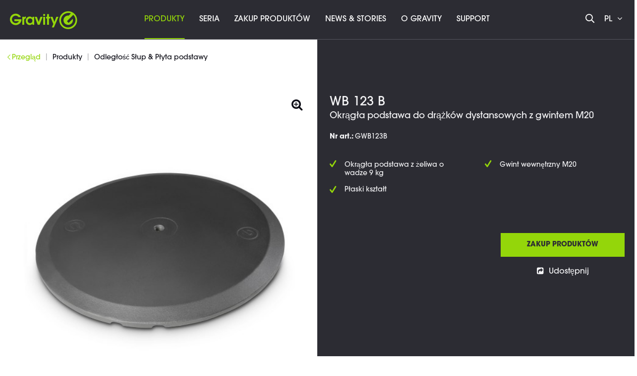

--- FILE ---
content_type: text/html; charset=UTF-8
request_url: https://www.gravitystands.com/pl/produkty/odleglosc-slup-plyta-podstawy/2974/wb-123-b
body_size: 16493
content:
<!DOCTYPE html>
<html class="no-js" lang="pl" itemscope="itemscope" itemtype="http://schema.org/WebPage">
<head>
<script type="text/javascript" data-cmp-ab="1" src="https://cdn.consentmanager.net/delivery/autoblocking/ca347865f2d8.js" data-cmp-host="d.delivery.consentmanager.net" data-cmp-cdn="cdn.consentmanager.net" data-cmp-codesrc="1"></script>
<meta name="google-site-verification" content="Z0mP5KRmfwDIGy3uEtZwteUT0xT28YHj9O6TOcazYXc"/>
<script data-cmp-ab="1">
var analyticsKey = 'GTM-PQN9GC';
(function (w, d, s, l, i) {
w[l] = w[l] || [];
w[l].push({
'gtm.start':
new Date().getTime(), event: 'gtm.js'
});
var f = d.getElementsByTagName(s)[0],
j = d.createElement(s), dl = l != 'dataLayer' ? '&l=' + l : '';
j.async = true;
j.src =
'https://www.googletagmanager.com/gtm.js?id=' + i + dl;
f.parentNode.insertBefore(j, f);
})(window, document, 'script', 'dataLayer', analyticsKey);
</script>
<script data-cmp-ab="1">
var analyticsGa4Key = 'GTM-55J3NFP';
(function (w, d, s, l, i) {
w[l] = w[l] || [];
w[l].push({
'gtm.start':
new Date().getTime(), event: 'gtm.js'
});
var f = d.getElementsByTagName(s)[0],
j = d.createElement(s), dl = l != 'dataLayer' ? '&l=' + l : '';
j.async = true;
j.src =
'https://www.googletagmanager.com/gtm.js?id=' + i + dl;
f.parentNode.insertBefore(j, f);
})(window, document, 'script', 'dataLayer', analyticsGa4Key);
</script>
<meta charset="utf-8">
<meta name="author" content=""/>
<meta name="robots" content="index,follow"/>
<meta name="revisit-after" content="15 days"/>
<meta name="keywords" content="jest, można, akcesorium, zastosować, obciążnik, masie, kg, który, dostę, pny, jako, Ta, stabilności, art., GWB123WPB)., Obciążnik, prosty, sposób, zamontować, bez"/>
<meta name="description" content="Gravity WB 123 B | Odległość Słup & Płyta podstawy | Gravity - &#x2713; Okrągła podstawa z żeliwa o wadze 9 kg  &#x2713; Gwint wewnętrzny M20  &#x2713;..."/>
<meta itemprop="copyrightHolder" content="Gravity - Polnisch"/>
<meta itemprop="copyrightYear" content="2014"/>
<meta itemprop="isFamilyFriendly" content="True"/>
<meta itemprop="image" content="/themes/Frontend/Responsive/frontend/_public/src/img/logos/logo--tablet.png"/>
<meta name="viewport" content="width=device-width, initial-scale=1.0, user-scalable=no">
<meta name="mobile-web-app-capable" content="yes">
<meta name="apple-mobile-web-app-title" content="Gravity WB 123 B | Odległość Słup & Płyta podstawy | Gravity">
<meta name="apple-mobile-web-app-capable" content="yes">
<meta name="apple-mobile-web-app-status-bar-style" content="default">
<meta property="og:type" content="product"/>
<meta property="og:site_name" content="Gravity® | Stand your ground"/>
<meta property="og:url" content="https://www.gravitystands.com/pl/produkty/odleglosc-slup-plyta-podstawy/2974/wb-123-b"/>
<meta property="og:title" content="Gravity WB 123 B | Odległość Słup & Płyta podstawy | Gravity"/>
<meta property="og:description" content="Ta płaska i ciężka okrągła podstawa przystosowana jest do rurek dystansowych o rozmiarze gwintu M20. Zapewnia ona stabilność dzięki swojej wadze wynoszącej 9 kg. W celu zwiększenia stabilności można zastosować obciążnik o masie 5 kg,..."/>
<meta property="og:image" content="https://cdn-shop.adamhall.com/ORIGINAL/media/MARKEN/GRAVITY/GWB123B/GWB123B_1.jpg"/>
<meta property="product:brand" content="Gravity"/>
<meta property="product:price" content="0"/>
<meta property="product:product_link" content="https://www.gravitystands.com/pl/produkty/odleglosc-slup-plyta-podstawy/2974/wb-123-b"/>
<meta name="twitter:card" content="product"/>
<meta name="twitter:site" content="Gravity® | Stand your ground"/>
<meta name="twitter:title" content="Gravity WB 123 B | Odległość Słup & Płyta podstawy | Gravity"/>
<meta name="twitter:description" content="Ta płaska i ciężka okrągła podstawa przystosowana jest do rurek dystansowych o rozmiarze gwintu M20. Zapewnia ona stabilność dzięki swojej wadze wynoszącej 9 kg. W celu zwiększenia stabilności można zastosować obciążnik o masie 5 kg,..."/>
<meta name="twitter:image" content="https://cdn-shop.adamhall.com/ORIGINAL/media/MARKEN/GRAVITY/GWB123B/GWB123B_1.jpg"/>
<link rel="apple-touch-icon" sizes="180x180" href="/themes/Frontend/Gravity/frontend/_public/src/img/favicon/apple-touch-icon.png">
<link rel="icon" type="image/png" sizes="32x32" href="/themes/Frontend/Gravity/frontend/_public/src/img/favicon/favicon-32x32.png">
<link rel="icon" type="image/png" sizes="16x16" href="/themes/Frontend/Gravity/frontend/_public/src/img/favicon/favicon-16x16.png">
<link rel="manifest" href="/themes/Frontend/Gravity/frontend/_public/src/img/favicon/site.webmanifest">
<link rel="mask-icon" href="/themes/Frontend/Gravity/frontend/_public/src/img/favicon/safari-pinned-tab.svg" color="#D9400B">
<meta name="msapplication-TileColor" content="#ffffff">
<meta name="theme-color" content="#ffffff">
<meta name="msapplication-navbutton-color" content=""/>
<meta name="application-name" content="Gravity WB 123 B | Odległość Słup & Płyta podstawy | Gravity"/>
<meta name="msapplication-starturl" content="https://www.gravitystands.com/pl/"/>
<meta name="msapplication-window" content="width=1024;height=768"/>
<meta name="msapplication-TileImage" content="/themes/Frontend/Gravity/frontend/_public/src/img/ms-tile-ico.png">
<meta name="msapplication-TileColor" content="">
<meta name="theme-color" content="#2c2c33" />
<link rel="canonical" href="https://www.gravitystands.com/pl/produkty/odleglosc-slup-plyta-podstawy/2974/wb-123-b" />
<title itemprop="name">
Gravity WB 123 B | Odległość Słup & Płyta podstawy | Gravity
</title>
<link href="/web/cache/1766056136_e347aaa5450de03ff7dbec52db2771c3.css" media="all" rel="stylesheet" type="text/css" />
<link rel="alternate" href="https://www.gravitystands.com/de/produkte/zubehoer/2974/wb-123-b" hreflang="de-de"/>
<link rel="alternate" href="https://www.gravitystands.com/en/products/accessories/2974/wb-123-b" hreflang="en-gb"/>
<link rel="alternate" href="https://www.gravitystands.com/it/prodotti/accessori/2974/wb-123-b" hreflang="it-it"/>
<link rel="alternate" href="https://www.gravitystands.com/fr/produits/accessoires/2974/wb-123-b" hreflang="fr-fr"/>
<link rel="alternate" href="https://www.gravitystands.com/es/productos/accesorios/2974/wb-123-b" hreflang="es-es"/>
<link rel="alternate" href="https://www.gravitystands.com/pl/produkty/akcesoria/2974/wb-123-b" hreflang="pl-pl"/>
<link rel="alternate" href="https://www.gravitystands.com/en/products/distance-pole-base-plate/2974/wb-123-b" hreflang="en-gb"/>
<link rel="alternate" href="https://www.gravitystands.com/de/produkte/distanzrohre-standfuesse/2974/wb-123-b" hreflang="de-de"/>
<link rel="alternate" href="https://www.gravitystands.com/en/products/distance-rod-base-plate/2974/wb-123-b" hreflang="en-gb"/>
<link rel="alternate" href="https://www.gravitystands.com/it/prodotti/asta-di-distanza-piastra-di-base/2974/wb-123-b" hreflang="it-it"/>
<link rel="alternate" href="https://www.gravitystands.com/fr/produits/pole-de-distance-plaque-de-base/2974/wb-123-b" hreflang="fr-fr"/>
<link rel="alternate" href="https://www.gravitystands.com/es/productos/poste-de-distancia-placa-base/2974/wb-123-b" hreflang="es-es"/>
<link rel="alternate" href="https://www.gravitystands.com/pl/produkty/odleglosc-slup-plyta-podstawy/2974/wb-123-b" hreflang="pl-pl"/>
<link rel="alternate" href="https://www.gravitystands.com" hreflang="x-default"/>
<link rel="stylesheet" href="/web/cache/gravity/global.css?1766056136">
<link rel="stylesheet" href="/web/cache/gravity/detail.css?1766056136">
<script>
window.customAsyncCallbacks = [];
</script>
<script>
const domainList = [
'cdn.builder.io',
];
window.cmp_block_ignoredomains = domainList;
</script>
</head>
<body class="is--ctl-detail is--act-index" >
<noscript>
<iframe src="https://www.googletagmanager.com/ns.html?id=GTM-PQN9GC" height="0" width="0" style="display:none;visibility:hidden"></iframe>
</noscript>
<noscript><iframe src="https://www.googletagmanager.com/ns.html?id=GTM-55J3NFP" height="0" width="0" style="display:none;visibility:hidden"></iframe></noscript>

<div class="maintenance-popup maintenance-invisible">
<div class="maintenance-content">
<div class="maintenance-message"></div>
<div class="maintenance-action">
<button class="maintenance-button btn is--primary">
OK
</button>
</div>
</div>
</div>
<div class="page-wrap">
<noscript class="noscript-main">
<div class="alert is--warning">
<div class="alert--icon">
<i class="icon--element icon--warning"></i>
</div>
<div class="alert--content">
Um Gravity&#x20;-&#x20;Polnisch in vollem Umfang nutzen zu k&ouml;nnen, empfehlen wir Ihnen Javascript in Ihrem Browser zu aktiveren.
</div>
</div>
</noscript>
<header class="header-main">
<div class="container header--navigation">
<nav class="shop--navigation block-group">
<div class="logo-main block-group" role="banner">
<div class="logo--shop block">
<a class="logo--link" href="https://www.gravitystands.com/pl/" title="Gravity - Polnisch - zur Startseite wechseln">
<i class="ahblogo-logo"></i>
<i class="ahblogo-logo-symbol sticky"></i>
</a>
</div>
</div>
<div class="main-navigation-wrapper">
<div class="navigation--list-wrapper">
<ul class="navigation--list container" role="menubar" itemscope="itemscope" itemtype="http://schema.org/SiteNavigationElement">
<li class="navigation--entry is--active has--sub"role="menuitem"><a class="navigation--link is--active"href="https://www.gravitystands.com/pl/produkty/"title="Produkty"itemprop="url"><span itemprop="name">Produkty</span></a></li><li class="navigation--entry"role="menuitem"><a class="navigation--link"href="https://www.gravitystands.com/pl/seria/"title="SERIA"itemprop="url" target="_parent"><span itemprop="name">SERIA</span></a></li><li class="navigation--entry"role="menuitem"><a class="navigation--link"href="https://www.gravitystands.com/pl/zakup-produktow/"title="Zakup produktów"itemprop="url"><span itemprop="name">Zakup produktów</span></a></li><li class="navigation--entry"role="menuitem"><a class="navigation--link"href="https://www.gravitystands.com/pl/news-stories/"title="News & Stories"itemprop="url"><span itemprop="name">News & Stories</span></a></li><li class="navigation--entry"role="menuitem"><a class="navigation--link"href="https://www.gravitystands.com/pl/o-gravity/"title="O Gravity"itemprop="url"><span itemprop="name">O Gravity</span></a></li><li class="navigation--entry"role="menuitem"><a class="navigation--link"href="https://www.gravitystands.com/pl/support/"title="Support"itemprop="url"><span itemprop="name">Support</span></a></li>    </ul>
</div>
<div class="dynamic-anchor-menu-trigger">
<span class="item-text"></span>
<i class="ahbicon-arrow-small-down"></i>
<i class="ahbicon-arrow-small-up"></i>
</div>
</div>
<div class="navigation-list-wrapper">
<ul class="navigation--list block-group" role="menubar">
<li class="navigation--entry entry--search" role="menuitem">
<i class="ahbicon-magnificationlupe open-suggest"></i>
</li>
<li class="navigation--entry entry--menu-left" role="menuitem">
<a class="entry--link entry--trigger btn" href="#offcanvas--right" data-offcanvas="true" data-direction="fromRight" data-offCanvasSelector=".sidebar-main">
<i class="ahbicon-burger"></i>
</a>
</li>
<div class="navigation--entry entry--country-select has--drop-down" role="menuitem" aria-haspopup="true" data-drop-down-menu="true" data-blockedElements=".country--link, .country--list-item, .country--entry, .currency--form">
<span>pl <i class="fa fa-angle-down"></i></span>
    
    <div class="language-desktop hidden--xs hidden--s hidden--m">
        <div class="country--list">
            <div class="headline">Wybierz język</div>
            <ul>
                                                        <li class="country--entry "
                        role="menuitem">
                        <form method="post" class="language--form">
                            <input type='hidden' name="__shop" value="10">
                            <input type="hidden" name="__redirect" value="1">
                            <a class="country--link navigation--link"
                               href="https://www.gravitystands.com/de/"
                               title="Gravity - Deutsch"
                               data-iso="de">
                                <img src="/themes/Frontend/BrandMaster/frontend/_public/src/img/elements/flags/de_DE.png"
                                     class="country--list-item"/><span
                                        class="country--list-item">Deutsch</span>
                            </a>
                        </form>
                    </li>
                                                        <li class="country--entry "
                        role="menuitem">
                        <form method="post" class="language--form">
                            <input type='hidden' name="__shop" value="11">
                            <input type="hidden" name="__redirect" value="1">
                            <a class="country--link navigation--link"
                               href="https://www.gravitystands.com/en/"
                               title="Gravity - Englisch"
                               data-iso="en">
                                <img src="/themes/Frontend/BrandMaster/frontend/_public/src/img/elements/flags/en_GB.png"
                                     class="country--list-item"/><span
                                        class="country--list-item">English</span>
                            </a>
                        </form>
                    </li>
                                                        <li class="country--entry "
                        role="menuitem">
                        <form method="post" class="language--form">
                            <input type='hidden' name="__shop" value="12">
                            <input type="hidden" name="__redirect" value="1">
                            <a class="country--link navigation--link"
                               href="https://www.gravitystands.com/it/"
                               title="Gravity - Italienisch"
                               data-iso="it">
                                <img src="/themes/Frontend/BrandMaster/frontend/_public/src/img/elements/flags/it_IT.png"
                                     class="country--list-item"/><span
                                        class="country--list-item">Italiano</span>
                            </a>
                        </form>
                    </li>
                                                        <li class="country--entry "
                        role="menuitem">
                        <form method="post" class="language--form">
                            <input type='hidden' name="__shop" value="13">
                            <input type="hidden" name="__redirect" value="1">
                            <a class="country--link navigation--link"
                               href="https://www.gravitystands.com/fr/"
                               title="Gravity - Franzosisch"
                               data-iso="fr">
                                <img src="/themes/Frontend/BrandMaster/frontend/_public/src/img/elements/flags/fr_FR.png"
                                     class="country--list-item"/><span
                                        class="country--list-item">Français</span>
                            </a>
                        </form>
                    </li>
                                                        <li class="country--entry "
                        role="menuitem">
                        <form method="post" class="language--form">
                            <input type='hidden' name="__shop" value="14">
                            <input type="hidden" name="__redirect" value="1">
                            <a class="country--link navigation--link"
                               href="https://www.gravitystands.com/es/"
                               title="Gravity - Spanisch"
                               data-iso="es">
                                <img src="/themes/Frontend/BrandMaster/frontend/_public/src/img/elements/flags/es_ES.png"
                                     class="country--list-item"/><span
                                        class="country--list-item">Español</span>
                            </a>
                        </form>
                    </li>
                                                        <li class="country--entry is--active"
                        role="menuitem">
                        <form method="post" class="language--form">
                            <input type='hidden' name="__shop" value="15">
                            <input type="hidden" name="__redirect" value="1">
                            <a class="country--link navigation--link"
                               href="https://www.gravitystands.com/pl/"
                               title="Gravity - Polnisch"
                               data-iso="pl">
                                <img src="/themes/Frontend/BrandMaster/frontend/_public/src/img/elements/flags/pl_PL.png"
                                     class="country--list-item"/><span
                                        class="country--list-item">Polski</span>
                            </a>
                        </form>
                    </li>
                            </ul>
        </div>
    </div>

    <div class="plain-accordion-wrapper mobile--switches hidden--l hidden--xl">
        
        <div class="mobile--language accordion-items-wrapper">
            <div class="accordion-item">

                <div class="mobile--language-header accordion-headline accordion-trigger">

                                                                                                                                                                                                                                                                                                                                <img src="/themes/Frontend/BrandMaster/frontend/_public/src/img/elements/flags/pl_PL.png" class="language--image"/>
                            <span class="language-selection">Wybierz język</span>
                                                                <i class="close-icon icon--arrow-down accordion-trigger accordion-icon"></i>
                </div>
                <div class="mobile--language-list accordion-content">
                    <ul class="list--unstyled">
                                                    <li class="mobile--language-item">
                                                                <form method="post" class="language--form">
                                    <input type='hidden' name="__shop" value="10">
                                    <input type="hidden" name="__redirect" value="1">
                                    <a class="country--link navigation--link"
                                       href="https://www.gravitystands.com/de/"
                                       title="Gravity - Deutsch"
                                       data-offcanvasSubmit="true"
                                       data-iso="de">
                                        <img src="/themes/Frontend/BrandMaster/frontend/_public/src/img/elements/flags/de_DE.png" class="language--image"/>
                                        <span>Deutsch</span>
                                    </a>
                                </form>
                            </li>
                                                    <li class="mobile--language-item">
                                                                <form method="post" class="language--form">
                                    <input type='hidden' name="__shop" value="11">
                                    <input type="hidden" name="__redirect" value="1">
                                    <a class="country--link navigation--link"
                                       href="https://www.gravitystands.com/en/"
                                       title="Gravity - Englisch"
                                       data-offcanvasSubmit="true"
                                       data-iso="en">
                                        <img src="/themes/Frontend/BrandMaster/frontend/_public/src/img/elements/flags/en_GB.png" class="language--image"/>
                                        <span>English</span>
                                    </a>
                                </form>
                            </li>
                                                    <li class="mobile--language-item">
                                                                <form method="post" class="language--form">
                                    <input type='hidden' name="__shop" value="12">
                                    <input type="hidden" name="__redirect" value="1">
                                    <a class="country--link navigation--link"
                                       href="https://www.gravitystands.com/it/"
                                       title="Gravity - Italienisch"
                                       data-offcanvasSubmit="true"
                                       data-iso="it">
                                        <img src="/themes/Frontend/BrandMaster/frontend/_public/src/img/elements/flags/it_IT.png" class="language--image"/>
                                        <span>Italiano</span>
                                    </a>
                                </form>
                            </li>
                                                    <li class="mobile--language-item">
                                                                <form method="post" class="language--form">
                                    <input type='hidden' name="__shop" value="13">
                                    <input type="hidden" name="__redirect" value="1">
                                    <a class="country--link navigation--link"
                                       href="https://www.gravitystands.com/fr/"
                                       title="Gravity - Franzosisch"
                                       data-offcanvasSubmit="true"
                                       data-iso="fr">
                                        <img src="/themes/Frontend/BrandMaster/frontend/_public/src/img/elements/flags/fr_FR.png" class="language--image"/>
                                        <span>Français</span>
                                    </a>
                                </form>
                            </li>
                                                    <li class="mobile--language-item">
                                                                <form method="post" class="language--form">
                                    <input type='hidden' name="__shop" value="14">
                                    <input type="hidden" name="__redirect" value="1">
                                    <a class="country--link navigation--link"
                                       href="https://www.gravitystands.com/es/"
                                       title="Gravity - Spanisch"
                                       data-offcanvasSubmit="true"
                                       data-iso="es">
                                        <img src="/themes/Frontend/BrandMaster/frontend/_public/src/img/elements/flags/es_ES.png" class="language--image"/>
                                        <span>Español</span>
                                    </a>
                                </form>
                            </li>
                                                    <li class="mobile--language-item">
                                                                <form method="post" class="language--form">
                                    <input type='hidden' name="__shop" value="15">
                                    <input type="hidden" name="__redirect" value="1">
                                    <a class="country--link navigation--link"
                                       href="https://www.gravitystands.com/pl/"
                                       title="Gravity - Polnisch"
                                       data-offcanvasSubmit="true"
                                       data-iso="pl">
                                        <img src="/themes/Frontend/BrandMaster/frontend/_public/src/img/elements/flags/pl_PL.png" class="language--image"/>
                                        <span>Polski</span>
                                    </a>
                                </form>
                            </li>
                                            </ul>
                </div>
            </div>
        </div>
    </div>





</div>
</ul>
</div>
<div class="dynamic-anchors-container mobile">
<div class="close-anchor-menu">
<span>
<i class="ahbicon-close"></i>Zamknij
</span>
</div>
</div>
</nav>
<div class="container--ajax-cart" data-collapse-cart="true" data-displayMode="offcanvas"></div>
</div>
<div class="search-suggest-wrapper is--hidden">
<div class="search-wrapper">
<div class="container">
<div class="input-suggest-wrapper">
<div class="suggest-input-button-wrapper">
<input class="suggest-input no-select-brands" type="search" placeholder="Czego szukasz? / nr artykułu">
<a class="btn search-button disabled is--primary">
<span class="hidden--xs hidden--s">Wyszukaj teraz</span>
<i class="ahbicon-magnificationlupe visible--xs visible--s"></i></a>
</div>
<div class="close-input hidden--xs hidden--s">
<i class="ahbicon-close close--icon"></i>
</div>
</div>
</div>
</div>
<div class="suggest-wrapper is--hidden"> 
<div class="container">
<div class="loader-wrapper">
<div class="suggest-loader"></div>
</div>
<div class="suggest-content is--hidden">
<div class="left-content-wrapper">
<div class="category-wrapper mobile-category-wrapper visible--xs visible--s">
<p class="left-headline">
Treści i kategorie <i
class="ahbicon-close close--icon"></i>
</p>
<div class="category-serie-suggest-links-mobile">
</div>
<a class="show-all-link search-button visible--xs visible--s">Pokaż wszystkie</a>
</div>
<div class="desktop-category-series-wrapper hidden--xs hidden--s">
<div class="category-wrapper desktop-category-wrapper">
<p class="left-headline">
Treści i kategorie
</p>
<div class="category-suggest-links">
</div>
</div>
<div class="series-wrapper">
<p class="left-headline">
Serie
</p>
<div class="serie-suggest-links">
</div>
</div>
<div class="search-suggestion-wrapper">
<p class="left-headline">
Propozycje wyszukiwania
</p>
<div class="search-suggest-links">
</div>
</div>
</div>
</div>
<div class="right-content-wrapper">
<div class="article-list-wrapper">
</div>
<a class="article-clone is--hidden">
<img class="article-image">
<p class="article-title"></p>
<p class="article-text is--hidden-xs"></p>
</a>
</div>
<a class="btn search-button show-all is--primary">Pokaż wszystkie wyniki</a>
</div>
</div>
</div>
</div>
<div class="dynamic-anchor-menu-wrapper container">
<div class="dynamic-anchors-container desktop"></div>
</div>
</header>
<div class="advanced-menu" data-advanced-menu="true" data-hoverDelay="250">
<div class="menu--container small has--content">
<div class="content--wrapper has--content">
<div class="block-group is--grid mhn">
<div class="block level-one grid-1-1">
<ul class="menu--list menu--level-1">
<li class="menu--list-item item--level-1">
<a href="https://www.gravitystands.com/pl/produkty/stojaki-na-mikrofony/" class="menu--list-item-link level-1" title="Stojaki na mikrofony" data-categoryId="614">Stojaki na mikrofony</a>
</li>
<li class="menu--list-item item--level-1">
<a href="https://www.gravitystands.com/pl/produkty/stojaki-na-glosniki/" class="menu--list-item-link level-1" title="Stojaki na głośniki" data-categoryId="620">Stojaki na głośniki</a>
</li>
<li class="menu--list-item item--level-1">
<a href="https://www.gravitystands.com/pl/produkty/content-creator-tools/" class="menu--list-item-link level-1" title="Content Creator Tools" data-categoryId="4374">Content Creator Tools</a>
</li>
<li class="menu--list-item item--level-1">
<a href="https://www.gravitystands.com/pl/produkty/stojaki-oswietleniowe/" class="menu--list-item-link level-1" title="Stojaki oświetleniowe" data-categoryId="626">Stojaki oświetleniowe</a>
</li>
<li class="menu--list-item item--level-1">
<a href="https://www.gravitystands.com/pl/produkty/statywy-do-keyboardow/" class="menu--list-item-link level-1" title="Statywy do keyboardów" data-categoryId="632">Statywy do keyboardów</a>
</li>
<li class="menu--list-item item--level-1">
<a href="https://www.gravitystands.com/pl/produkty/statywy-na-nuty/" class="menu--list-item-link level-1" title="Statywy na Nuty" data-categoryId="638">Statywy na Nuty</a>
</li>
<li class="menu--list-item item--level-1">
<a href="https://www.gravitystands.com/pl/produkty/statywy-gitarowe/" class="menu--list-item-link level-1" title="Statywy gitarowe" data-categoryId="644">Statywy gitarowe</a>
</li>
<li class="menu--list-item item--level-1">
<a href="https://www.gravitystands.com/pl/produkty/sprzet-multimedialny/" class="menu--list-item-link level-1" title="Sprzęt multimedialny" data-categoryId="650">Sprzęt multimedialny</a>
</li>
<li class="menu--list-item item--level-1">
<a href="https://www.gravitystands.com/pl/produkty/adaptery-gwintowe/" class="menu--list-item-link level-1" title="Adaptery gwintowe" data-categoryId="5522">Adaptery gwintowe</a>
</li>
<li class="menu--list-item item--level-1">
<a href="https://www.gravitystands.com/pl/produkty/siedziska-i-laweczki/" class="menu--list-item-link level-1" title="Siedziska i ławeczki" data-categoryId="3585">Siedziska i ławeczki</a>
</li>
<li class="menu--list-item item--level-1">
<a href="https://www.gravitystands.com/pl/produkty/odleglosc-slup-plyta-podstawy/" class="menu--list-item-link level-1 is--hovered active-category" title="Odległość Słup &amp; Płyta podstawy" data-categoryId="3847">Odległość Słup & Płyta podstawy</a>
</li>
<li class="menu--list-item item--level-1">
<a href="https://www.gravitystands.com/pl/produkty/torby/" class="menu--list-item-link level-1" title="Torby" data-categoryId="656">Torby</a>
</li>
<li class="menu--list-item item--level-1">
<a href="https://www.gravitystands.com/pl/produkty/systemy-transportowe/" class="menu--list-item-link level-1" title="Systemy transportowe" data-categoryId="3252">Systemy transportowe</a>
</li>
<li class="menu--list-item item--level-1">
<a href="https://www.gravitystands.com/pl/produkty/akcesoria/" class="menu--list-item-link level-1" title="Akcesoria" data-categoryId="662">Akcesoria</a>
</li>
</ul>
</div>
</div>
</div>
</div>
<div class="menu--container small">
</div>
<div class="menu--container small">
</div>
<div class="menu--container small">
</div>
<div class="menu--container small">
</div>
<div class="menu--container small">
</div>
</div>
<section class="content-main block-group">
<nav class="content--breadcrumb block">
<div class="breadcrumb--wrapper">
<div class="container">
<ul class="breadcrumb--list" role="menu" itemscope itemtype="http://schema.org/BreadcrumbList">
<li class="breadcrumb--button hidden--xs hidden--s">
<a class="breadcrumb--link breadcrumb--back" href="https://www.gravitystands.com/pl/produkty/odleglosc-slup-plyta-podstawy/#ref-anchor" title="Przegląd">
<i class="ahbicon-arrow-small-left"></i>
<span class="breadcrumb--title">Przegląd</span>
</a>
</li>
<div class="breadcrumbs-desktop hidden--xs hidden--s hidden--m">
<li class="breadcrumb--separator">
|
</li>
<li class="breadcrumb--entry" itemprop="itemListElement" itemscope
itemtype="http://schema.org/ListItem">
<a class="breadcrumb--link" href="https://www.gravitystands.com/pl/produkty/#ref-anchor" title="Produkty" itemprop="item">
<link itemprop="url" href="https://www.gravitystands.com/pl/produkty/#ref-anchor"/>
<span class="breadcrumb--title" itemprop="name">
<div class="visible--m">
Produkty
</div>
<div class="visible--l visible--xl">
Produkty
</div>
</span>
</a>
<meta itemprop="position" content="0"/>
</li>
<li class="breadcrumb--separator">
|
</li>
<li class="breadcrumb--entry is--active" itemprop="itemListElement" itemscope
itemtype="http://schema.org/ListItem">
<a class="breadcrumb--link" href="https://www.gravitystands.com/pl/produkty/odleglosc-slup-plyta-podstawy/#ref-anchor" title="Odległość Słup &amp; Płyta podstawy" itemprop="item">
<link itemprop="url" href="https://www.gravitystands.com/pl/produkty/odleglosc-slup-plyta-podstawy/#ref-anchor"/>
<span class="breadcrumb--title" itemprop="name">
<div class="visible--m">
Odległość Słup & Płyta...
</div>
<div class="visible--l visible--xl">
Odległość Słup & Płyta podstawy
</div>
</span>
</a>
<meta itemprop="position" content="1"/>
</li>
</div>
<div class="breadcrumbs-mobile visible--m">
<li class="breadcrumb--separator">
|
</li>
<li class="breadcrumb--separator breadcrumb--placeholder">
...
</li>
<li class="breadcrumb--separator">
|
</li>
<li class="breadcrumb--entry is--active" itemprop="itemListElement" itemscope
itemtype="http://schema.org/ListItem">
<a class="breadcrumb--link" href="https://www.gravitystands.com/pl/produkty/odleglosc-slup-plyta-podstawy/#ref-anchor" title="Odległość Słup &amp; Płyta podstawy" itemprop="item">
<link itemprop="url" href="https://www.gravitystands.com/pl/produkty/odleglosc-slup-plyta-podstawy/#ref-anchor"/>
<span class="breadcrumb--title" itemprop="name">
<div class="visible--m">
Odległość Słup & Płyta...
</div>
<div class="visible--l visible--xl">
Odległość Słup & Płyta podstawy
</div>
</span>
</a>
<meta itemprop="position" content="0"/>
</li>
</div>
</ul>
</div>
</div>
</nav>
<nav class="product--navigation">
<a href="#" class="navigation--link link--prev">
<div class="link--prev-button">
<span class="link--prev-inner">Zurück</span>
</div>
<div class="image--wrapper">
<div class="image--container"></div>
</div>
</a>
<a href="#" class="navigation--link link--next">
<div class="link--next-button">
<span class="link--next-inner">Vor</span>
</div>
<div class="image--wrapper">
<div class="image--container"></div>
</div>
</a>
</nav>
<div class="content-main--inner">
<aside class="sidebar-main off-canvas">
<div class="navigation--smartphone">
<ul class="navigation--list">
<li class="navigation--entry entry--close-off-canvas">
<a href="#close-categories-menu" title="Zamknij" class="navigation--link">
Zamknij
<i class="ahbicon-close"></i>
</a>
</li>
</ul>
</div>
<div class="offcanvas-content">
<div class="offcanvas-logo">
<div class="offcanvas-logo-inner">
<a class="logo--link" href="https://www.gravitystands.com/pl/" title="Gravity - Polnisch - zur Startseite wechseln">
<i class="ahblogo-logo"></i>
</a>
</div>
</div>
<div class="offcanvas-menu-content">
<div class="offcanvas-menu">
<div class="plain-accordion-wrapper">
<div class="accordion-items-wrapper">
<ul class="offcanvas-menu-list level-1">
<li class="navigation--entry accordion-item has--sub no-close" role="menuitem">
<div class="offcanvas-menu-entry is--active accordion-headline">
<a class="navigation--link has--sub" href="https://www.gravitystands.com/pl/produkty/" data-categoryId="608" title="Produkty" >
Produkty
</a>
<i class="close-icon icon--arrow-down accordion-trigger accordion-icon"></i>
</div>
<ul class="offcanvas-menu-list level-2 accordion-content">
<li class="navigation--entry accordion-item" role="menuitem">
<div class="offcanvas-menu-entry">
<a class="navigation--link" href="https://www.gravitystands.com/pl/produkty/stojaki-na-mikrofony/" data-categoryId="614" title="Stojaki na mikrofony" >
Stojaki na mikrofony
</a>
</div>
</li>
<li class="navigation--entry accordion-item" role="menuitem">
<div class="offcanvas-menu-entry">
<a class="navigation--link" href="https://www.gravitystands.com/pl/produkty/stojaki-na-glosniki/" data-categoryId="620" title="Stojaki na głośniki" >
Stojaki na głośniki
</a>
</div>
</li>
<li class="navigation--entry accordion-item" role="menuitem">
<div class="offcanvas-menu-entry">
<a class="navigation--link" href="https://www.gravitystands.com/pl/produkty/content-creator-tools/" data-categoryId="4374" title="Content Creator Tools" >
Content Creator Tools
</a>
</div>
</li>
<li class="navigation--entry accordion-item" role="menuitem">
<div class="offcanvas-menu-entry">
<a class="navigation--link" href="https://www.gravitystands.com/pl/produkty/stojaki-oswietleniowe/" data-categoryId="626" title="Stojaki oświetleniowe" >
Stojaki oświetleniowe
</a>
</div>
</li>
<li class="navigation--entry accordion-item" role="menuitem">
<div class="offcanvas-menu-entry">
<a class="navigation--link" href="https://www.gravitystands.com/pl/produkty/statywy-do-keyboardow/" data-categoryId="632" title="Statywy do keyboardów" >
Statywy do keyboardów
</a>
</div>
</li>
<li class="navigation--entry accordion-item" role="menuitem">
<div class="offcanvas-menu-entry">
<a class="navigation--link" href="https://www.gravitystands.com/pl/produkty/statywy-na-nuty/" data-categoryId="638" title="Statywy na Nuty" >
Statywy na Nuty
</a>
</div>
</li>
<li class="navigation--entry accordion-item" role="menuitem">
<div class="offcanvas-menu-entry">
<a class="navigation--link" href="https://www.gravitystands.com/pl/produkty/statywy-gitarowe/" data-categoryId="644" title="Statywy gitarowe" >
Statywy gitarowe
</a>
</div>
</li>
<li class="navigation--entry accordion-item" role="menuitem">
<div class="offcanvas-menu-entry">
<a class="navigation--link" href="https://www.gravitystands.com/pl/produkty/sprzet-multimedialny/" data-categoryId="650" title="Sprzęt multimedialny" >
Sprzęt multimedialny
</a>
</div>
</li>
<li class="navigation--entry accordion-item" role="menuitem">
<div class="offcanvas-menu-entry">
<a class="navigation--link" href="https://www.gravitystands.com/pl/produkty/adaptery-gwintowe/" data-categoryId="5522" title="Adaptery gwintowe" >
Adaptery gwintowe
</a>
</div>
</li>
<li class="navigation--entry accordion-item" role="menuitem">
<div class="offcanvas-menu-entry">
<a class="navigation--link" href="https://www.gravitystands.com/pl/produkty/siedziska-i-laweczki/" data-categoryId="3585" title="Siedziska i ławeczki" >
Siedziska i ławeczki
</a>
</div>
</li>
<li class="navigation--entry accordion-item" role="menuitem">
<div class="offcanvas-menu-entry is--active">
<a class="navigation--link" href="https://www.gravitystands.com/pl/produkty/odleglosc-slup-plyta-podstawy/" data-categoryId="3847" title="Odległość Słup &amp; Płyta podstawy" >
Odległość Słup & Płyta podstawy
</a>
</div>
</li>
<li class="navigation--entry accordion-item" role="menuitem">
<div class="offcanvas-menu-entry">
<a class="navigation--link" href="https://www.gravitystands.com/pl/produkty/torby/" data-categoryId="656" title="Torby" >
Torby
</a>
</div>
</li>
<li class="navigation--entry accordion-item" role="menuitem">
<div class="offcanvas-menu-entry">
<a class="navigation--link" href="https://www.gravitystands.com/pl/produkty/systemy-transportowe/" data-categoryId="3252" title="Systemy transportowe" >
Systemy transportowe
</a>
</div>
</li>
<li class="navigation--entry accordion-item" role="menuitem">
<div class="offcanvas-menu-entry">
<a class="navigation--link" href="https://www.gravitystands.com/pl/produkty/akcesoria/" data-categoryId="662" title="Akcesoria" >
Akcesoria
</a>
</div>
</li>
</ul>
</li>
<li class="navigation--entry accordion-item" role="menuitem">
<div class="offcanvas-menu-entry">
<a class="navigation--link" href="https://www.gravitystands.com/pl/seria/" data-categoryId="3862" title="SERIA" target="_parent">
SERIA
</a>
</div>
</li>
<li class="navigation--entry accordion-item" role="menuitem">
<div class="offcanvas-menu-entry">
<a class="navigation--link" href="https://www.gravitystands.com/pl/zakup-produktow/" data-categoryId="704" title="Zakup produktów" >
Zakup produktów
</a>
</div>
</li>
<li class="navigation--entry accordion-item" role="menuitem">
<div class="offcanvas-menu-entry">
<a class="navigation--link" href="https://www.gravitystands.com/pl/news-stories/" data-categoryId="708" title="News &amp; Stories" >
News & Stories
</a>
</div>
</li>
<li class="navigation--entry accordion-item" role="menuitem">
<div class="offcanvas-menu-entry">
<a class="navigation--link" href="https://www.gravitystands.com/pl/o-gravity/" data-categoryId="712" title="O Gravity" >
O Gravity
</a>
</div>
</li>
<li class="navigation--entry accordion-item" role="menuitem">
<div class="offcanvas-menu-entry">
<a class="navigation--link" href="https://www.gravitystands.com/pl/support/" data-categoryId="716" title="Support" >
Support
</a>
</div>
</li>
</ul>
</div>
</div>
</div>
</div>
<div class="offcanvas-footer-content">
    
    <div class="language-desktop hidden--xs hidden--s hidden--m">
        <div class="country--list">
            <div class="headline">Wybierz język</div>
            <ul>
                                                        <li class="country--entry "
                        role="menuitem">
                        <form method="post" class="language--form">
                            <input type='hidden' name="__shop" value="10">
                            <input type="hidden" name="__redirect" value="1">
                            <a class="country--link navigation--link"
                               href="https://www.gravitystands.com/de/"
                               title="Gravity - Deutsch"
                               data-iso="de">
                                <img src="/themes/Frontend/BrandMaster/frontend/_public/src/img/elements/flags/de_DE.png"
                                     class="country--list-item"/><span
                                        class="country--list-item">Deutsch</span>
                            </a>
                        </form>
                    </li>
                                                        <li class="country--entry "
                        role="menuitem">
                        <form method="post" class="language--form">
                            <input type='hidden' name="__shop" value="11">
                            <input type="hidden" name="__redirect" value="1">
                            <a class="country--link navigation--link"
                               href="https://www.gravitystands.com/en/"
                               title="Gravity - Englisch"
                               data-iso="en">
                                <img src="/themes/Frontend/BrandMaster/frontend/_public/src/img/elements/flags/en_GB.png"
                                     class="country--list-item"/><span
                                        class="country--list-item">English</span>
                            </a>
                        </form>
                    </li>
                                                        <li class="country--entry "
                        role="menuitem">
                        <form method="post" class="language--form">
                            <input type='hidden' name="__shop" value="12">
                            <input type="hidden" name="__redirect" value="1">
                            <a class="country--link navigation--link"
                               href="https://www.gravitystands.com/it/"
                               title="Gravity - Italienisch"
                               data-iso="it">
                                <img src="/themes/Frontend/BrandMaster/frontend/_public/src/img/elements/flags/it_IT.png"
                                     class="country--list-item"/><span
                                        class="country--list-item">Italiano</span>
                            </a>
                        </form>
                    </li>
                                                        <li class="country--entry "
                        role="menuitem">
                        <form method="post" class="language--form">
                            <input type='hidden' name="__shop" value="13">
                            <input type="hidden" name="__redirect" value="1">
                            <a class="country--link navigation--link"
                               href="https://www.gravitystands.com/fr/"
                               title="Gravity - Franzosisch"
                               data-iso="fr">
                                <img src="/themes/Frontend/BrandMaster/frontend/_public/src/img/elements/flags/fr_FR.png"
                                     class="country--list-item"/><span
                                        class="country--list-item">Français</span>
                            </a>
                        </form>
                    </li>
                                                        <li class="country--entry "
                        role="menuitem">
                        <form method="post" class="language--form">
                            <input type='hidden' name="__shop" value="14">
                            <input type="hidden" name="__redirect" value="1">
                            <a class="country--link navigation--link"
                               href="https://www.gravitystands.com/es/"
                               title="Gravity - Spanisch"
                               data-iso="es">
                                <img src="/themes/Frontend/BrandMaster/frontend/_public/src/img/elements/flags/es_ES.png"
                                     class="country--list-item"/><span
                                        class="country--list-item">Español</span>
                            </a>
                        </form>
                    </li>
                                                        <li class="country--entry is--active"
                        role="menuitem">
                        <form method="post" class="language--form">
                            <input type='hidden' name="__shop" value="15">
                            <input type="hidden" name="__redirect" value="1">
                            <a class="country--link navigation--link"
                               href="https://www.gravitystands.com/pl/"
                               title="Gravity - Polnisch"
                               data-iso="pl">
                                <img src="/themes/Frontend/BrandMaster/frontend/_public/src/img/elements/flags/pl_PL.png"
                                     class="country--list-item"/><span
                                        class="country--list-item">Polski</span>
                            </a>
                        </form>
                    </li>
                            </ul>
        </div>
    </div>

    <div class="plain-accordion-wrapper mobile--switches hidden--l hidden--xl">
        
        <div class="mobile--language accordion-items-wrapper">
            <div class="accordion-item">

                <div class="mobile--language-header accordion-headline accordion-trigger">

                                                                                                                                                                                                                                                                                                                                <img src="/themes/Frontend/BrandMaster/frontend/_public/src/img/elements/flags/pl_PL.png" class="language--image"/>
                            <span class="language-selection">Wybierz język</span>
                                                                <i class="close-icon icon--arrow-down accordion-trigger accordion-icon"></i>
                </div>
                <div class="mobile--language-list accordion-content">
                    <ul class="list--unstyled">
                                                    <li class="mobile--language-item">
                                                                <form method="post" class="language--form">
                                    <input type='hidden' name="__shop" value="10">
                                    <input type="hidden" name="__redirect" value="1">
                                    <a class="country--link navigation--link"
                                       href="https://www.gravitystands.com/de/"
                                       title="Gravity - Deutsch"
                                       data-offcanvasSubmit="true"
                                       data-iso="de">
                                        <img src="/themes/Frontend/BrandMaster/frontend/_public/src/img/elements/flags/de_DE.png" class="language--image"/>
                                        <span>Deutsch</span>
                                    </a>
                                </form>
                            </li>
                                                    <li class="mobile--language-item">
                                                                <form method="post" class="language--form">
                                    <input type='hidden' name="__shop" value="11">
                                    <input type="hidden" name="__redirect" value="1">
                                    <a class="country--link navigation--link"
                                       href="https://www.gravitystands.com/en/"
                                       title="Gravity - Englisch"
                                       data-offcanvasSubmit="true"
                                       data-iso="en">
                                        <img src="/themes/Frontend/BrandMaster/frontend/_public/src/img/elements/flags/en_GB.png" class="language--image"/>
                                        <span>English</span>
                                    </a>
                                </form>
                            </li>
                                                    <li class="mobile--language-item">
                                                                <form method="post" class="language--form">
                                    <input type='hidden' name="__shop" value="12">
                                    <input type="hidden" name="__redirect" value="1">
                                    <a class="country--link navigation--link"
                                       href="https://www.gravitystands.com/it/"
                                       title="Gravity - Italienisch"
                                       data-offcanvasSubmit="true"
                                       data-iso="it">
                                        <img src="/themes/Frontend/BrandMaster/frontend/_public/src/img/elements/flags/it_IT.png" class="language--image"/>
                                        <span>Italiano</span>
                                    </a>
                                </form>
                            </li>
                                                    <li class="mobile--language-item">
                                                                <form method="post" class="language--form">
                                    <input type='hidden' name="__shop" value="13">
                                    <input type="hidden" name="__redirect" value="1">
                                    <a class="country--link navigation--link"
                                       href="https://www.gravitystands.com/fr/"
                                       title="Gravity - Franzosisch"
                                       data-offcanvasSubmit="true"
                                       data-iso="fr">
                                        <img src="/themes/Frontend/BrandMaster/frontend/_public/src/img/elements/flags/fr_FR.png" class="language--image"/>
                                        <span>Français</span>
                                    </a>
                                </form>
                            </li>
                                                    <li class="mobile--language-item">
                                                                <form method="post" class="language--form">
                                    <input type='hidden' name="__shop" value="14">
                                    <input type="hidden" name="__redirect" value="1">
                                    <a class="country--link navigation--link"
                                       href="https://www.gravitystands.com/es/"
                                       title="Gravity - Spanisch"
                                       data-offcanvasSubmit="true"
                                       data-iso="es">
                                        <img src="/themes/Frontend/BrandMaster/frontend/_public/src/img/elements/flags/es_ES.png" class="language--image"/>
                                        <span>Español</span>
                                    </a>
                                </form>
                            </li>
                                                    <li class="mobile--language-item">
                                                                <form method="post" class="language--form">
                                    <input type='hidden' name="__shop" value="15">
                                    <input type="hidden" name="__redirect" value="1">
                                    <a class="country--link navigation--link"
                                       href="https://www.gravitystands.com/pl/"
                                       title="Gravity - Polnisch"
                                       data-offcanvasSubmit="true"
                                       data-iso="pl">
                                        <img src="/themes/Frontend/BrandMaster/frontend/_public/src/img/elements/flags/pl_PL.png" class="language--image"/>
                                        <span>Polski</span>
                                    </a>
                                </form>
                            </li>
                                            </ul>
                </div>
            </div>
        </div>
    </div>





</div>
</div>
<ul class="offcanvas-custom-pages list--unstyled">
<li class="navigation--entry" role="menuitem">
<a class="offcanvas-custom-pages-link is--uppercase" href="https://www.gravitystands.com/pl/polityka-prywatno-ci/" title="Polityka prywatności" target="_parent">
Polityka prywatności
</a>
</li>
<li class="navigation--entry" role="menuitem">
<a class="offcanvas-custom-pages-link is--uppercase" href="https://www.gravitystands.com/pl/informacje-prawne/" title="Informacje prawne" target="_parent">
Informacje prawne
</a>
</li>
</ul>
</aside>
<div class="content--wrapper">
<div class="content product--details" itemscope itemtype="http://schema.org/Product">
<div class="container dynamic-anchor" data-dynamic-anchor-name="Przegląd" data-dynamic-anchor-id="detail-upper">
<div class="block-group is--grid detail-upper" data-container-height="true">
<div class="block grid-1-1 grid-7-12-m grid-1-2-l image-section">
<div class="container-height">
<div class="product--badges is--mobile hidden--m hidden--l hidden--xl">
<ul class="list--inline">
</ul>
</div>
<div class="product--image-container image-slider product--image-zoom">
<div class="image-slider-container">
<div class="lightbox-image-trigger"></div>
<div class="image-slider js-lightbox-image-trigger js-image-slider">
<div class="image-slider__item">
<img class="js-zoom-image" src="https://cdn-shop.adamhall.com/THUMBNAIL1/media/MARKEN/GRAVITY/GWB123B/GWB123B_1.jpg" width="402" height="402" alt="" data-zoom="https://cdn-shop.adamhall.com/ORIGINAL/media/MARKEN/GRAVITY/GWB123B/GWB123B_1.jpg">
</div>
<div class="image-slider__item hidden">
<img class="js-zoom-image" src="https://cdn-shop.adamhall.com/THUMBNAIL1/media/MARKEN/GRAVITY/GWB123B/GWB123B_2.jpg" width="402" height="402" alt="" data-zoom="https://cdn-shop.adamhall.com/ORIGINAL/media/MARKEN/GRAVITY/GWB123B/GWB123B_2.jpg">
</div>
<div class="image-slider__item hidden">
<img class="js-zoom-image" src="https://cdn-shop.adamhall.com/THUMBNAIL1/media/MARKEN/GRAVITY/GWB123B/GWB123B_3.jpg" width="402" height="402" alt="" data-zoom="https://cdn-shop.adamhall.com/ORIGINAL/media/MARKEN/GRAVITY/GWB123B/GWB123B_3.jpg">
</div>
<div class="image-slider__item hidden">
<img class="js-zoom-image" src="https://cdn-shop.adamhall.com/THUMBNAIL1/media/MARKEN/GRAVITY/GWB123B/GWB123B_4.jpg" width="402" height="402" alt="" data-zoom="https://cdn-shop.adamhall.com/ORIGINAL/media/MARKEN/GRAVITY/GWB123B/GWB123B_4.jpg">
</div>
<div class="image-slider__item hidden">
<img class="js-zoom-image" src="https://cdn-shop.adamhall.com/THUMBNAIL1/media/MARKEN/GRAVITY/GWB123B/GWB123B_5.jpg" width="402" height="402" alt="" data-zoom="https://cdn-shop.adamhall.com/ORIGINAL/media/MARKEN/GRAVITY/GWB123B/GWB123B_5.jpg">
</div>
</div>
<div class="media-wrapper  has-videos">
<div class="thumbnail-slider-wrapper">
<ul class="image-slider__controls">
<li class="prev" data-controls="prev" aria-controls="customize" tabindex="-1">
<i class="fa fa-angle-left"></i>
</li>
<li class="next" data-controls="next" aria-controls="customize" tabindex="-1">
<i class="fa fa-angle-right"></i>
</li>
</ul>
<div class="js-image-thumbnail-slider thumbnail-slider" data-totalImages="5">
<div class="thumbnail-slider__item">
<img src="https://cdn-shop.adamhall.com/THUMBNAIL2/media/MARKEN/GRAVITY/GWB123B/GWB123B_1.jpg" width="70" alt="" height="70" />
</div>
<div class="thumbnail-slider__item">
<img src="https://cdn-shop.adamhall.com/THUMBNAIL2/media/MARKEN/GRAVITY/GWB123B/GWB123B_2.jpg" width="70" alt="" height="70" />
</div>
<div class="thumbnail-slider__item">
<img src="https://cdn-shop.adamhall.com/THUMBNAIL2/media/MARKEN/GRAVITY/GWB123B/GWB123B_3.jpg" width="70" alt="" height="70" />
</div>
<div class="thumbnail-slider__item hidden">
<img src="https://cdn-shop.adamhall.com/THUMBNAIL2/media/MARKEN/GRAVITY/GWB123B/GWB123B_4.jpg" width="70" alt="" height="70" />
</div>
<div class="thumbnail-slider__item hidden">
<img src="https://cdn-shop.adamhall.com/THUMBNAIL2/media/MARKEN/GRAVITY/GWB123B/GWB123B_5.jpg" width="70" alt="" height="70" />
</div>
</div>
</div>
<div class="video-wrapper">
<div class="lightbox-video-trigger js-lightbox-video-trigger">
<div class="video-thumbnail" style="background-image: url('https://img.youtube.com/vi/QeZ0ByinMBU/0.jpg')"></div>
<span>Obejrzyj film</span>
</div>
<template class="js-lightbox-video-markup">
<div class="modal-content">
<div class="lightbox-video-slider-container">
<div class="js-lightbox-video-slider lightbox-video-slider">
<div class="lightbox-video-slider__item">
<iframe width="100%" height="350px" class="js-lightbox-video-slider__iframe" src="https://www.youtube.com/embed/QeZ0ByinMBU?version=3&autoplay=0&color=white&rel=0&modestbranding=1&enablejsapi=1" frameborder="0" allowfullscreen></iframe>
</div>
</div>
<ul class="js-lightbox-video-thumbnails lightbox-video-thumbnails">
<li class="lightbox-video-thumbnails__item">
<img src="http://img.youtube.com/vi/QeZ0ByinMBU/0.jpg" alt="Video-Thumbnail">
</li>
</ul>
<ul class="lightbox-video-slider__controls">
<li class="prev" data-controls="prev" aria-controls="customize" tabindex="-1">
<i class="fa fa-angle-left"></i>
</li>
<li class="next" data-controls="next" aria-controls="customize" tabindex="-1">
<i class="fa fa-angle-right"></i>
</li>
</ul>
</div>
</div>
</template>
</div>
</div>
</div>
</div>
<div class="clearfix"></div>
<template class="js-lightbox-image-markup">
<div class="modal-content">
<div class="lightbox-image-slider-container">
<div class="js-lightbox-image-slider lightbox-image-slider">
<div class="lightbox-image-slider__item">
<picture>
<img src="https://cdn-shop.adamhall.com/ORIGINAL/media/MARKEN/GRAVITY/GWB123B/GWB123B_1.jpg" class="js-zoom-image" data-zoom="https://cdn-shop.adamhall.com/ORIGINAL/media/MARKEN/GRAVITY/GWB123B/GWB123B_1.jpg" alt="WB 123 B">
</picture>
</div>
<div class="lightbox-image-slider__item">
<picture>
<img src="https://cdn-shop.adamhall.com/ORIGINAL/media/MARKEN/GRAVITY/GWB123B/GWB123B_2.jpg" class="js-zoom-image" data-zoom="https://cdn-shop.adamhall.com/ORIGINAL/media/MARKEN/GRAVITY/GWB123B/GWB123B_2.jpg" alt="WB 123 B">
</picture>
</div>
<div class="lightbox-image-slider__item">
<picture>
<img src="https://cdn-shop.adamhall.com/ORIGINAL/media/MARKEN/GRAVITY/GWB123B/GWB123B_3.jpg" class="js-zoom-image" data-zoom="https://cdn-shop.adamhall.com/ORIGINAL/media/MARKEN/GRAVITY/GWB123B/GWB123B_3.jpg" alt="WB 123 B">
</picture>
</div>
<div class="lightbox-image-slider__item">
<picture>
<img src="https://cdn-shop.adamhall.com/ORIGINAL/media/MARKEN/GRAVITY/GWB123B/GWB123B_4.jpg" class="js-zoom-image" data-zoom="https://cdn-shop.adamhall.com/ORIGINAL/media/MARKEN/GRAVITY/GWB123B/GWB123B_4.jpg" alt="WB 123 B">
</picture>
</div>
<div class="lightbox-image-slider__item">
<picture>
<img src="https://cdn-shop.adamhall.com/ORIGINAL/media/MARKEN/GRAVITY/GWB123B/GWB123B_5.jpg" class="js-zoom-image" data-zoom="https://cdn-shop.adamhall.com/ORIGINAL/media/MARKEN/GRAVITY/GWB123B/GWB123B_5.jpg" alt="WB 123 B">
</picture>
</div>
</div>
<ul class="js-lightbox-image-thumbnails lightbox-image-thumbnails">
<li class="lightbox-image-thumbnails__item">
<img src="https://cdn-shop.adamhall.com/THUMBNAIL2/media/MARKEN/GRAVITY/GWB123B/GWB123B_1.jpg" alt="WB 123 B">
</li>
<li class="lightbox-image-thumbnails__item">
<img src="https://cdn-shop.adamhall.com/THUMBNAIL2/media/MARKEN/GRAVITY/GWB123B/GWB123B_2.jpg" alt="WB 123 B">
</li>
<li class="lightbox-image-thumbnails__item">
<img src="https://cdn-shop.adamhall.com/THUMBNAIL2/media/MARKEN/GRAVITY/GWB123B/GWB123B_3.jpg" alt="WB 123 B">
</li>
<li class="lightbox-image-thumbnails__item">
<img src="https://cdn-shop.adamhall.com/THUMBNAIL2/media/MARKEN/GRAVITY/GWB123B/GWB123B_4.jpg" alt="WB 123 B">
</li>
<li class="lightbox-image-thumbnails__item">
<img src="https://cdn-shop.adamhall.com/THUMBNAIL2/media/MARKEN/GRAVITY/GWB123B/GWB123B_5.jpg" alt="WB 123 B">
</li>
</ul>
<ul class="lightbox-image-slider__controls">
<li class="prev" data-controls="prev" aria-controls="customize" tabindex="-1">
<i class="fa fa-angle-left"></i>
</li>
<li class="next" data-controls="next" aria-controls="customize" tabindex="-1">
<i class="fa fa-angle-right"></i>
</li>
</ul>
</div>
</div>
</template>
</div>
</div>
<div class="block grid-1-1 grid-5-12-m grid-1-2-l detail-section">
<div class="details container-height">
<div class="product--badges is--desktop hidden--xs hidden--s">
<ul class="list--inline">
</ul>
</div>
<div class="product-name-description">
<h1 class="is-headline">
WB 123 B
<span class="is-description">Okrągła podstawa do drążków dystansowych z gwintem M20</span>
</h1>
</div>
<div class="info pbxl">
<div class="article-nr">
<span class="article-nr-text">
Nr art.:
</span>
<meta itemprop="productID" content="2974"/>
<span class="article-nr-content" itemprop="sku">
GWB123B
</span>
</div>
</div>
<div class="visible--xs visible--s visible--l visible--xl">
<div class="detail-features pbxxl pbn-m pbxxl-l">
<div class="detail-feature">
<i class="icon--check text--primary"></i>
<div class="detail-feature-text">
Okrągła podstawa z żeliwa o wadze 9 kg
</div>
<div class="clear"></div>
</div>
<div class="detail-feature">
<i class="icon--check text--primary"></i>
<div class="detail-feature-text">
Gwint wewnętrzny M20
</div>
<div class="clear"></div>
</div>
<div class="detail-feature">
<i class="icon--check text--primary"></i>
<div class="detail-feature-text">
Płaski kształt
</div>
<div class="clear"></div>
</div>
</div>
</div>
<div class="buy-section">
<div class="buy-section-row">
<a href="#detail-retailers" class="anchor-jump-item buy-button is--bold is--large is--align-center btn is--primary">
Zakup produktów
</a>
</div>
<div class="buy-section-row">
<div class="share-button js-share-button" data-share-link="http://www.gravitystands.com/detail/index/sArticle/2974">
<span><i class="fa fa-share-square"></i> Udostępnij</span>
<div class="is-shared"><i class="fa fa-check"></i> Skopiowano</div>
</div>
</div>
</div>
</div>
</div>
</div>
</div>
<div class="search-suggest-wrapper is--hidden">
<div class="search-wrapper">
<div class="container">
<div class="input-suggest-wrapper">
<div class="suggest-input-button-wrapper">
<input class="suggest-input no-select-brands" type="search" placeholder="Czego szukasz? / nr artykułu">
<a class="btn search-button disabled is--primary">
<span class="hidden--xs hidden--s">Wyszukaj teraz</span>
<i class="ahbicon-magnificationlupe visible--xs visible--s"></i></a>
</div>
<div class="close-input hidden--xs hidden--s">
<i class="ahbicon-close close--icon"></i>
</div>
</div>
</div>
</div>
<div class="suggest-wrapper is--hidden"> 
<div class="container">
<div class="loader-wrapper">
<div class="suggest-loader"></div>
</div>
<div class="suggest-content is--hidden">
<div class="left-content-wrapper">
<div class="category-wrapper mobile-category-wrapper visible--xs visible--s">
<p class="left-headline">
Treści i kategorie <i
class="ahbicon-close close--icon"></i>
</p>
<div class="category-serie-suggest-links-mobile">
</div>
<a class="show-all-link search-button visible--xs visible--s">Pokaż wszystkie</a>
</div>
<div class="desktop-category-series-wrapper hidden--xs hidden--s">
<div class="category-wrapper desktop-category-wrapper">
<p class="left-headline">
Treści i kategorie
</p>
<div class="category-suggest-links">
</div>
</div>
<div class="series-wrapper">
<p class="left-headline">
Serie
</p>
<div class="serie-suggest-links">
</div>
</div>
<div class="search-suggestion-wrapper">
<p class="left-headline">
Propozycje wyszukiwania
</p>
<div class="search-suggest-links">
</div>
</div>
</div>
</div>
<div class="right-content-wrapper">
<div class="article-list-wrapper">
</div>
<a class="article-clone is--hidden">
<img class="article-image">
<p class="article-title"></p>
<p class="article-text is--hidden-xs"></p>
</a>
</div>
<a class="btn search-button show-all is--primary">Pokaż wszystkie wyniki</a>
</div>
</div>
</div>
</div>
<div class="dynamic-anchor-menu-wrapper container">
<div class="dynamic-anchors-container desktop detail"></div>
</div>
<div class="detail-features-tablet visible--m">
<div class="detail-features pbxxl pbn-m pbxxl-l">
<div class="detail-feature">
<i class="icon--check text--primary"></i>
<div class="detail-feature-text">
Okrągła podstawa z żeliwa o wadze 9 kg
</div>
<div class="clear"></div>
</div>
<div class="detail-feature">
<i class="icon--check text--primary"></i>
<div class="detail-feature-text">
Gwint wewnętrzny M20
</div>
<div class="clear"></div>
</div>
<div class="detail-feature">
<i class="icon--check text--primary"></i>
<div class="detail-feature-text">
Płaski kształt
</div>
<div class="clear"></div>
</div>
</div>
</div>
<div class="section-distance-wrapper">
<section class="detail-section section-description dynamic-anchor" data-dynamic-anchor-name="Opis" data-dynamic-anchor-id="detail-description">
<div class="container emotion-padding-vertical">
<div class="grid-padding grid-padding-none-xl">
<div class="block-group is--grid">
<div class="block grid-1-1 grid-push-2-12-l grid-8-12-l">
<div class="is--align-center">
<div class="description-headline h3 has--separator is--align-center">Opis</div>
<div class="description-text is--align-center">
<p>Ta płaska i ciężka okrągła podstawa przystosowana jest do rurek dystansowych o rozmiarze gwintu M20. Zapewnia ona stabilność dzięki swojej wadze wynoszącej 9 kg. W celu zwiększenia stabilności można zastosować obciążnik o masie 5 kg, który jest dostę pny jako akcesorium (nr art. GWB123WPB). Obciążnik można w prosty sposób zamontować bez użycia narzędzi. </p>
</div>
</div>
</div>
</div>
</div>
</div>
</section>
</div>
<section class="detail-section js-videos-wrapper is--emotion-dark section-videos dynamic-anchor" data-dynamic-anchor-name="Filmy" data-dynamic-anchor-id="detail-videos">
<div class="container detail-video-wrapper emotion-padding-vertical is--emotion-dark">
<div class="videos-slider-wrapper">
<div class="inner-videos-slider-wrapper">
<ul class="videos-slider__controls">
<li class="prev" data-controls="prev" aria-controls="customize" tabindex="-1"><i
class="ahbicon-arrow-left"></i></li>
<li class="next" data-controls="next" aria-controls="customize" tabindex="-1"><i
class="ahbicon-arrow-right"></i></li>
</ul>
<div class="js-videos-slider videos-slider">
<div class="image--box videos-slider__item youtube-slider-item">
<div class="videos__item">
<span class="image--element youtube--element" data-img-large="false" data-img-small="false" data-img-original="false" data-alt="QeZ0ByinMBU">
<iframe class="youtube-iframe js-detail-videos__iframe" type="text/html" width="100%" height="100%" src="https://www.youtube.com/embed/QeZ0ByinMBU?version=3&color=white&rel=0&modestbranding=1&enablejsapi=1" frameborder="0"></iframe>
</span>
</div>
</div>
</div>
</div>
<div class="media-wrapper ">
<div class="thumbnail-slider-wrapper">
<div class="js-thumbnail-slider thumbnail-slider">
<div class="thumbnail-slider__item youtube-slider-item">
<span class="youtube--element" data-img-large="false" data-img-small="true" data-img-original="false" data-alt="QeZ0ByinMBU">
<img src="http://img.youtube.com/vi/QeZ0ByinMBU/0.jpg"/>
</span>
</div>
</div>
</div>
</div>
</div>
</div>
</section>
<div class="section-distance-wrapper">
<section class="detail-section section-specifications dynamic-anchor" data-dynamic-anchor-name="Specyfikacje" data-dynamic-anchor-id="detail-specifications">
<div class="container emotion-padding-vertical">
<div class="grid-padding grid-padding-none-xl">
<div class="h3 has--separator text--primary is--align-center">Specyfikacje</div>
<div class="specifications-tables">
<div class="plain-accordion-wrapper specifications-accordion">
<div class="accordion-items-wrapper">
<div class="accordion-item no-close in">
<div class="accordion-headline specification-headline">
<div class="accordion-trigger">
<div class="h5 text--primary specifications-sub-title">
Informacje ogólne
</div>
<i class="fa fa-angle-down accordion-icon"></i>
</div>
</div>
<div class="accordion-content">
<div class="row">
<div class="left-item">
Rodzaj produktu
</div>
<div class="right-item">
Akcesoria do stojaków i statywów                                    </div>
</div>
<div class="row">
<div class="left-item">
Typ
</div>
<div class="right-item">
Base                                    </div>
</div>
<div class="row">
<div class="left-item">
Materiał nóżki
</div>
<div class="right-item">
Odlewane ciśnieniowo żelazo                                    </div>
</div>
<div class="row">
<div class="left-item">
Kolor
</div>
<div class="right-item">
Czarny                                    </div>
</div>
<div class="row">
<div class="left-item">
Powierzchnia
</div>
<div class="right-item">
Powlekana proszkowo                                    </div>
</div>
<div class="row">
<div class="left-item">
Średnica
</div>
<div class="right-item">
450 mm                                    </div>
</div>
<div class="row">
<div class="left-item">
Złącze gwintowane
</div>
<div class="right-item">
M20 żeńskie                                    </div>
</div>
<div class="row">
<div class="left-item">
Informacje dodatkowe
</div>
<div class="right-item">
Dostępny dodatkowy obciążnik o wadze 5 kg                                    </div>
</div>
<div class="row">
<div class="left-item">
Waga
</div>
<div class="right-item">
9,7065 kg                                    </div>
</div>
</div>
</div>
</div>
</div>
</div>
</div>
</div>
</div>
</section>
</div>
<div class="detail-table visible--xs visible--s visible--m visible--l visible--xl grid-padding grid-padding-none-m grid-padding-none-l grid-padding-none-xl">
<div class="section-distance-wrapper">
<section class="detail-section section-downloads dynamic-anchor" data-dynamic-anchor-name="Pobrania / linki" data-dynamic-anchor-id="detail-downloads">
<div class="download-table-action-wrapper">
<div class="detail-table visible--xs visible--s visible--m visible--l visible--xl grid-padding grid-padding-none-m grid-padding-none-l grid-padding-none-xl">
<div class="downloads-list">
<div class="is--align-center pvxl phxl">
<div class="h3 has--separator text--primary is--align-center">
Pobrania / linki
</div>
<div class="h3 text--primary is--align-center">
<p>
<a class="buy-button is--bold is--large is--align-center btn is--primary chosen-downloads-button" href="https://portal.adamhall.com/downloadcenter/article/GWB123B" title="Pokaż wszystkie pobrane pliki" target="_blank" style="display: inline-block !important" rel="nofollow">Pokaż wszystkie pobrane pliki</a>
</p>
</div>
</div>
</div>
</div>
</div>
</section>
</div>
</div>
<section class="detail-section section-accessories dynamic-anchor" data-dynamic-anchor-name="Pasujące produkty" data-dynamic-anchor-id="detail-accessories">
<div class="container emotion-padding-vertical">
<div class="grid-padding grid-padding-none-xl">
<div class="is--align-center pvxl phxl">
<div class="h3 has--separator text--primary is--align-center">Pasujące produkty</div>
</div>
<div class="tab-menu--accessories js--tab-menu">
<div class="is--align-center pvxl pvn-l">
<div class="slider-tabs--container">
<div class="tab--navigation slider-tabs list--inline" data-tabSlider="true">
<div>
<a href="#" class="tab--link" title="Akcesoria">
Akcesoria
</a>
</div>
<div>
<a href="#" class="tab--link" title="Rekomendacje">
Rekomendacje
</a>
</div>
</div>
</div>
</div>
<div class="tab--container-list">
<div class="tab--container has--content is--active">
<div class="tab--content">
<div class="product-slider" data-product-slider="true">
<div class="product-slider--container">
<div class="product--box box--slider box--gallery-only gallery" data-page-index="" data-ordernumber="GBGWB123" data-category-id="3847">
<div class="box--content is--rounded">
<div class="product--box-info-toggle-list js---info-toggle">
<div class="info-border">
<i class="fa fa-info"></i>
</div>
</div>
<div class="product--badges">
</div>
<div class="product--info">
<a href="https://www.gravitystands.com/pl/produkty/torby/12471/bg-wb-123" title="BG WB 123" class="product--image">
<span class="image--element">
<span class="image--media">
<img srcset="https://cdn-shop.adamhall.com/THUMBNAIL1/media/MARKEN/GRAVITY/GBGWB123/GBGWB123_1.jpg" alt="BG WB 123" title="BG WB 123" />
</span>
</span>
</a>
<div class="additional--information-wrapper  has-specifications" >
<div class="position-wrapper">
<ul>
<li>
<strong>
Rodzaj produktu:                                    </strong>
<span>
Akcesoria do stojaków i statywów                                                                             </span>
</li>
<li>
<strong>
Typ:                                    </strong>
<span>
torba transportowa                                                                             </span>
</li>
<li>
<strong>
Kolor:                                    </strong>
<span>
Czarny                                                                             </span>
</li>
</ul>
<div class="variant-wrapper">
<a href="https://www.gravitystands.com/pl/produkty/torby/12471/bg-wb-123" title="BG WB 123">
<i class="fa fa-plus-circle"></i>
<span>2 inne wersje</span>
</a>
</div>
<div class="button-wrapper">
<a href="https://www.gravitystands.com/pl/produkty/torby/12471/bg-wb-123" title="BG WB 123"themes/Frontend/BrandMaster/frontend/detail/content.tpl
class="btn is--primary detail-button">Do produktu</a>
</div>
</div>
</div>
<div class="product--text-wrapper">
<a href="https://www.gravitystands.com/pl/produkty/torby/12471/bg-wb-123" class="product--title" title="BG WB 123">
<span data-textTruncate="true" data-truncateHeight="32">
BG WB 123
</span>
</a>
<div class="product--description">
<span data-textTruncate="true" data-truncateHeight="42">
Torba transportowa z podstawą talerzową 450 mm
</span>
</div>
</div>
</div>
</div>
</div>
<div class="product--box box--slider box--gallery-only gallery" data-page-index="" data-ordernumber="GXSP10129" data-category-id="3847">
<div class="box--content is--rounded">
<div class="product--box-info-toggle-list js---info-toggle">
<div class="info-border">
<i class="fa fa-info"></i>
</div>
</div>
<div class="product--badges">
</div>
<div class="product--info">
<a href="https://www.gravitystands.com/pl/produkty/odleglosc-slup-plyta-podstawy/29146/xsp-10129" title="XSP 10129" class="product--image">
<span class="image--element">
<span class="image--media">
<img srcset="https://cdn-shop.adamhall.com/THUMBNAIL1/media/MARKEN/GRAVITY/GXSP10129/GXSP10129_1.jpg" alt="XSP 10129" title="XSP 10129" />
</span>
</span>
</a>
<div class="additional--information-wrapper  has-specifications" >
<div class="position-wrapper">
<ul>
<li>
<strong>
Rodzaj produktu:                                    </strong>
<span>
Akcesoria do stojaków i statywów                                                                             </span>
</li>
<li>
<strong>
Type:                                    </strong>
<span>
Uchwyt na talerze obciążnikowe                                                                             </span>
</li>
<li>
<strong>
Kolor:                                    </strong>
<span>
Czarny                                                                             </span>
</li>
</ul>
<div class="button-wrapper">
<a href="https://www.gravitystands.com/pl/produkty/odleglosc-slup-plyta-podstawy/29146/xsp-10129" title="XSP 10129"themes/Frontend/BrandMaster/frontend/detail/content.tpl
class="btn is--primary detail-button">Do produktu</a>
</div>
</div>
</div>
<div class="product--text-wrapper">
<a href="https://www.gravitystands.com/pl/produkty/odleglosc-slup-plyta-podstawy/29146/xsp-10129" class="product--title" title="XSP 10129">
<span data-textTruncate="true" data-truncateHeight="32">
XSP 10129
</span>
</a>
<div class="product--description">
<span data-textTruncate="true" data-truncateHeight="42">
Uchwyt do podstaw okrągłych GWB123B
</span>
</div>
</div>
</div>
</div>
</div>
<div class="product--box box--slider box--gallery-only gallery" data-page-index="" data-ordernumber="GWB123WPB" data-category-id="3847">
<div class="box--content is--rounded">
<div class="product--box-info-toggle-list js---info-toggle">
<div class="info-border">
<i class="fa fa-info"></i>
</div>
</div>
<div class="product--badges">
</div>
<div class="product--info">
<a href="https://www.gravitystands.com/pl/produkty/akcesoria/2976/wb-123-wpb" title="WB 123 WPB" class="product--image">
<span class="image--element">
<span class="image--media">
<img srcset="https://cdn-shop.adamhall.com/THUMBNAIL1/media/MARKEN/GRAVITY/GWB123WPB/GWB123WPB_1.jpg" alt="WB 123 WPB" title="WB 123 WPB" />
</span>
</span>
</a>
<div class="additional--information-wrapper  has-specifications" >
<div class="position-wrapper">
<ul>
<li>
<strong>
Rodzaj produktu:                                    </strong>
<span>
Akcesoria do stojaków i statywów                                                                             </span>
</li>
<li>
<strong>
Materiał:                                    </strong>
<span>
Metal                                                                             </span>
</li>
<li>
<strong>
Kolor:                                    </strong>
<span>
Czarny                                                                             </span>
</li>
</ul>
<div class="button-wrapper">
<a href="https://www.gravitystands.com/pl/produkty/akcesoria/2976/wb-123-wpb" title="WB 123 WPB"themes/Frontend/BrandMaster/frontend/detail/content.tpl
class="btn is--primary detail-button">Do produktu</a>
</div>
</div>
</div>
<div class="product--text-wrapper">
<a href="https://www.gravitystands.com/pl/produkty/akcesoria/2976/wb-123-wpb" class="product--title" title="WB 123 WPB">
<span data-textTruncate="true" data-truncateHeight="32">
WB 123 WPB
</span>
</a>
<div class="product--description">
<span data-textTruncate="true" data-truncateHeight="42">
Obciążnik do okrągłej podstawy, nr art. GWB123B
</span>
</div>
</div>
</div>
</div>
</div>
</div>
</div>
</div>
</div>
<div class="tab--container has--content ">
<div class="tab--content">
<div class="product-slider" data-product-slider="true">
<div class="product-slider--container">
<div class="product--box box--slider box--gallery-only gallery" data-page-index="" data-ordernumber="GMS231HB" data-category-id="3847">
<div class="box--content is--rounded">
<div class="product--box-info-toggle-list js---info-toggle">
<div class="info-border">
<i class="fa fa-info"></i>
</div>
</div>
<div class="product--badges">
</div>
<div class="product--info">
<a href="https://www.gravitystands.com/pl/produkty/stojaki-na-mikrofony/12182/ms-231-hb" title="MS 231 HB" class="product--image">
<span class="image--element">
<span class="image--media">
<img srcset="https://cdn-shop.adamhall.com/THUMBNAIL1/media/MARKEN/GRAVITY/GMS231HB/GMS231HB_1.jpg" alt="MS 231 HB" title="MS 231 HB" />
</span>
</span>
</a>
<div class="additional--information-wrapper  has-specifications" >
<div class="position-wrapper">
<ul>
<li>
<strong>
Rodzaj produktu:                                    </strong>
<span>
Stojaki i statywy                                                                             </span>
</li>
<li>
<strong>
Typ:                                    </strong>
<span>
Statywy do mikrofonów                                                                             </span>
</li>
<li>
<strong>
Materiał rury:                                    </strong>
<span>
stal                                                                             </span>
</li>
</ul>
<div class="button-wrapper">
<a href="https://www.gravitystands.com/pl/produkty/stojaki-na-mikrofony/12182/ms-231-hb" title="MS 231 HB"themes/Frontend/BrandMaster/frontend/detail/content.tpl
class="btn is--primary detail-button">Do produktu</a>
</div>
</div>
</div>
<div class="product--text-wrapper">
<a href="https://www.gravitystands.com/pl/produkty/stojaki-na-mikrofony/12182/ms-231-hb" class="product--title" title="MS 231 HB">
<span data-textTruncate="true" data-truncateHeight="32">
MS 231 HB
</span>
</a>
<div class="product--description">
<span data-textTruncate="true" data-truncateHeight="42">
Prosty stojak mikrofonowy z okrągłą podstawą i obsługiwanym jedną ręką mechanizmem regulacji wysokości
</span>
</div>
</div>
</div>
</div>
</div>
<div class="product--box box--slider box--gallery-only gallery" data-page-index="" data-ordernumber="GMS2222B" data-category-id="3847">
<div class="box--content is--rounded">
<div class="product--box-info-toggle-list js---info-toggle">
<div class="info-border">
<i class="fa fa-info"></i>
</div>
</div>
<div class="product--badges">
</div>
<div class="product--info">
<a href="https://www.gravitystands.com/pl/produkty/stojaki-na-mikrofony/2882/ms-2222-b" title="MS 2222 B" class="product--image">
<span class="image--element">
<span class="image--media">
<img srcset="https://cdn-shop.adamhall.com/THUMBNAIL1/media/MARKEN/GRAVITY/GMS2222B/GMS2222B_1.jpg" alt="MS 2222 B" title="MS 2222 B" />
</span>
</span>
</a>
<div class="additional--information-wrapper  has-specifications" >
<div class="position-wrapper">
<ul>
<li>
<strong>
Rodzaj produktu:                                    </strong>
<span>
Stojaki i statywy                                                                             </span>
</li>
<li>
<strong>
Typ:                                    </strong>
<span>
Statywy do mikrofonów                                                                             </span>
</li>
<li>
<strong>
Materiał rury:                                    </strong>
<span>
stal                                                                             </span>
</li>
</ul>
<div class="button-wrapper">
<a href="https://www.gravitystands.com/pl/produkty/stojaki-na-mikrofony/2882/ms-2222-b" title="MS 2222 B"themes/Frontend/BrandMaster/frontend/detail/content.tpl
class="btn is--primary detail-button">Do produktu</a>
</div>
</div>
</div>
<div class="product--text-wrapper">
<a href="https://www.gravitystands.com/pl/produkty/stojaki-na-mikrofony/2882/ms-2222-b" class="product--title" title="MS 2222 B">
<span data-textTruncate="true" data-truncateHeight="32">
MS 2222 B
</span>
</a>
<div class="product--description">
<span data-textTruncate="true" data-truncateHeight="42">
Statyw mikrofonowy, krótki, z okrągłą podstawą i dwupunktową regulacją wysięgnika wysuwanego
</span>
</div>
</div>
</div>
</div>
</div>
<div class="product--box box--slider box--gallery-only gallery" data-page-index="" data-ordernumber="GMS23" data-category-id="3847">
<div class="box--content is--rounded">
<div class="product--box-info-toggle-list js---info-toggle">
<div class="info-border">
<i class="fa fa-info"></i>
</div>
</div>
<div class="product--badges">
</div>
<div class="product--info">
<a href="https://www.gravitystands.com/pl/produkty/stojaki-na-mikrofony/2884/ms-23" title="MS 23" class="product--image">
<span class="image--element">
<span class="image--media">
<img srcset="https://cdn-shop.adamhall.com/THUMBNAIL1/media/MARKEN/GRAVITY/GMS23/GMS23_1.jpg" alt="MS 23" title="MS 23" />
</span>
</span>
</a>
<div class="additional--information-wrapper  has-specifications" >
<div class="position-wrapper">
<ul>
<li>
<strong>
Rodzaj produktu:                                    </strong>
<span>
Stojaki i statywy                                                                             </span>
</li>
<li>
<strong>
Typ:                                    </strong>
<span>
Statywy do mikrofonów                                                                             </span>
</li>
<li>
<strong>
Materiał rury:                                    </strong>
<span>
stal                                                                             </span>
</li>
</ul>
<div class="variant-wrapper">
<a href="https://www.gravitystands.com/pl/produkty/stojaki-na-mikrofony/2884/ms-23" title="MS 23">
<i class="fa fa-plus-circle"></i>
<span>2 inne wersje</span>
</a>
</div>
<div class="button-wrapper">
<a href="https://www.gravitystands.com/pl/produkty/stojaki-na-mikrofony/2884/ms-23" title="MS 23"themes/Frontend/BrandMaster/frontend/detail/content.tpl
class="btn is--primary detail-button">Do produktu</a>
</div>
</div>
</div>
<div class="product--text-wrapper">
<a href="https://www.gravitystands.com/pl/produkty/stojaki-na-mikrofony/2884/ms-23" class="product--title" title="MS 23">
<span data-textTruncate="true" data-truncateHeight="32">
MS 23
</span>
</a>
<div class="product--description">
<span data-textTruncate="true" data-truncateHeight="42">
Statyw mikrofonowy, prosty, z okrągłą podstawą, czarny
</span>
</div>
</div>
</div>
</div>
</div>
<div class="product--box box--slider box--gallery-only gallery" data-page-index="" data-ordernumber="GMS2321B" data-category-id="3847">
<div class="box--content is--rounded">
<div class="product--box-info-toggle-list js---info-toggle">
<div class="info-border">
<i class="fa fa-info"></i>
</div>
</div>
<div class="product--badges">
</div>
<div class="product--info">
<a href="https://www.gravitystands.com/pl/produkty/stojaki-na-mikrofony/2889/ms-2321-b" title="MS 2321 B" class="product--image">
<span class="image--element">
<span class="image--media">
<img srcset="https://cdn-shop.adamhall.com/THUMBNAIL1/media/MARKEN/GRAVITY/GMS2321B/GMS2321B_1.jpg" alt="MS 2321 B" title="MS 2321 B" />
</span>
</span>
</a>
<div class="additional--information-wrapper  has-specifications" >
<div class="position-wrapper">
<ul>
<li>
<strong>
Rodzaj produktu:                                    </strong>
<span>
Stojaki i statywy                                                                             </span>
</li>
<li>
<strong>
Typ:                                    </strong>
<span>
Statywy do mikrofonów                                                                             </span>
</li>
<li>
<strong>
Materiał rury:                                    </strong>
<span>
stal                                                                             </span>
</li>
</ul>
<div class="variant-wrapper">
<a href="https://www.gravitystands.com/pl/produkty/stojaki-na-mikrofony/2889/ms-2321-b" title="MS 2321 B">
<i class="fa fa-plus-circle"></i>
<span>2 inne wersje</span>
</a>
</div>
<div class="button-wrapper">
<a href="https://www.gravitystands.com/pl/produkty/stojaki-na-mikrofony/2889/ms-2321-b" title="MS 2321 B"themes/Frontend/BrandMaster/frontend/detail/content.tpl
class="btn is--primary detail-button">Do produktu</a>
</div>
</div>
</div>
<div class="product--text-wrapper">
<a href="https://www.gravitystands.com/pl/produkty/stojaki-na-mikrofony/2889/ms-2321-b" class="product--title" title="MS 2321 B">
<span data-textTruncate="true" data-truncateHeight="32">
MS 2321 B
</span>
</a>
<div class="product--description">
<span data-textTruncate="true" data-truncateHeight="42">
Statyw mikrofonowy z okrągłą podstawą i dwupunktową regulacją wysięgnika
</span>
</div>
</div>
</div>
</div>
</div>
<div class="product--box box--slider box--gallery-only gallery" data-page-index="" data-ordernumber="GMS2322B" data-category-id="3847">
<div class="box--content is--rounded">
<div class="product--box-info-toggle-list js---info-toggle">
<div class="info-border">
<i class="fa fa-info"></i>
</div>
</div>
<div class="product--badges">
</div>
<div class="product--info">
<a href="https://www.gravitystands.com/pl/produkty/stojaki-na-mikrofony/2891/ms-2322-b" title="MS 2322 B" class="product--image">
<span class="image--element">
<span class="image--media">
<img srcset="https://cdn-shop.adamhall.com/THUMBNAIL1/media/MARKEN/GRAVITY/GMS2322B/GMS2322B_1.jpg" alt="MS 2322 B" title="MS 2322 B" />
</span>
</span>
</a>
<div class="additional--information-wrapper  has-specifications" >
<div class="position-wrapper">
<ul>
<li>
<strong>
Rodzaj produktu:                                    </strong>
<span>
Stojaki i statywy                                                                             </span>
</li>
<li>
<strong>
Typ:                                    </strong>
<span>
Statywy do mikrofonów                                                                             </span>
</li>
<li>
<strong>
Materiał rury:                                    </strong>
<span>
stal                                                                             </span>
</li>
</ul>
<div class="variant-wrapper">
<a href="https://www.gravitystands.com/pl/produkty/stojaki-na-mikrofony/2891/ms-2322-b" title="MS 2322 B">
<i class="fa fa-plus-circle"></i>
<span>2 inne wersje</span>
</a>
</div>
<div class="button-wrapper">
<a href="https://www.gravitystands.com/pl/produkty/stojaki-na-mikrofony/2891/ms-2322-b" title="MS 2322 B"themes/Frontend/BrandMaster/frontend/detail/content.tpl
class="btn is--primary detail-button">Do produktu</a>
</div>
</div>
</div>
<div class="product--text-wrapper">
<a href="https://www.gravitystands.com/pl/produkty/stojaki-na-mikrofony/2891/ms-2322-b" class="product--title" title="MS 2322 B">
<span data-textTruncate="true" data-truncateHeight="32">
MS 2322 B
</span>
</a>
<div class="product--description">
<span data-textTruncate="true" data-truncateHeight="42">
Statyw mikrofonowy z okrągłą podstawą i dwupunktową regulacją wysięgnika wysuwanego, długi
</span>
</div>
</div>
</div>
</div>
</div>
<div class="product--box box--slider box--gallery-only gallery" data-page-index="" data-ordernumber="GSP2332B" data-category-id="3847">
<div class="box--content is--rounded">
<div class="product--box-info-toggle-list js---info-toggle">
<div class="info-border">
<i class="fa fa-info"></i>
</div>
</div>
<div class="product--badges">
</div>
<div class="product--info">
<a href="https://www.gravitystands.com/pl/produkty/odleglosc-slup-plyta-podstawy/2949/sp-2332-b" title="SP 2332 B" class="product--image">
<span class="image--element">
<span class="image--media">
<img srcset="https://cdn-shop.adamhall.com/THUMBNAIL1/media/MARKEN/GRAVITY/GSP2332B/GSP2332B_1.jpg" alt="SP 2332 B" title="SP 2332 B" />
</span>
</span>
</a>
<div class="additional--information-wrapper  has-specifications" >
<div class="position-wrapper">
<ul>
<li>
<strong>
Rodzaj produktu:                                    </strong>
<span>
Stojaki i statywy                                                                             </span>
</li>
<li>
<strong>
Typ:                                    </strong>
<span>
Stojaki do kolumn                                                                             </span>
</li>
<li>
<strong>
Materiał rury:                                    </strong>
<span>
stal                                                                             </span>
</li>
</ul>
<div class="button-wrapper">
<a href="https://www.gravitystands.com/pl/produkty/odleglosc-slup-plyta-podstawy/2949/sp-2332-b" title="SP 2332 B"themes/Frontend/BrandMaster/frontend/detail/content.tpl
class="btn is--primary detail-button">Do produktu</a>
</div>
</div>
</div>
<div class="product--text-wrapper">
<a href="https://www.gravitystands.com/pl/produkty/odleglosc-slup-plyta-podstawy/2949/sp-2332-b" class="product--title" title="SP 2332 B">
<span data-textTruncate="true" data-truncateHeight="32">
SP 2332 B
</span>
</a>
<div class="product--description">
<span data-textTruncate="true" data-truncateHeight="42">
Regulowana rurka dystansowa 35 mm na M20 1400 mm
</span>
</div>
</div>
</div>
</div>
</div>
<div class="product--box box--slider box--gallery-only gallery" data-page-index="" data-ordernumber="GSP2332TPB" data-category-id="3847">
<div class="box--content is--rounded">
<div class="product--box-info-toggle-list js---info-toggle">
<div class="info-border">
<i class="fa fa-info"></i>
</div>
</div>
<div class="product--badges">
</div>
<div class="product--info">
<a href="https://www.gravitystands.com/pl/produkty/akcesoria/2952/sp-2332-tpb" title="SP 2332 TPB" class="product--image">
<span class="image--element">
<span class="image--media">
<img srcset="https://cdn-shop.adamhall.com/THUMBNAIL1/media/MARKEN/GRAVITY/GSP2332TPB/GSP2332TPB_1.jpg" alt="SP 2332 TPB" title="SP 2332 TPB" />
</span>
</span>
</a>
<div class="additional--information-wrapper  has-specifications" >
<div class="position-wrapper">
<ul>
<li>
<strong>
Rodzaj produktu:                                    </strong>
<span>
Stojaki i statywy                                                                             </span>
</li>
<li>
<strong>
Typ:                                    </strong>
<span>
Stojaki do kolumn                                                                             </span>
</li>
<li>
<strong>
Materiał rury:                                    </strong>
<span>
stal                                                                             </span>
</li>
</ul>
<div class="button-wrapper">
<a href="https://www.gravitystands.com/pl/produkty/akcesoria/2952/sp-2332-tpb" title="SP 2332 TPB"themes/Frontend/BrandMaster/frontend/detail/content.tpl
class="btn is--primary detail-button">Do produktu</a>
</div>
</div>
</div>
<div class="product--text-wrapper">
<a href="https://www.gravitystands.com/pl/produkty/akcesoria/2952/sp-2332-tpb" class="product--title" title="SP 2332 TPB">
<span data-textTruncate="true" data-truncateHeight="32">
SP 2332 TPB
</span>
</a>
<div class="product--description">
<span data-textTruncate="true" data-truncateHeight="42">
Dwuczęściowa rurka dystansowa, 35 mm na M20, 1400 mm
</span>
</div>
</div>
</div>
</div>
</div>
<div class="product--box box--slider box--gallery-only gallery" data-page-index="" data-ordernumber="GSP2342B" data-category-id="3847">
<div class="box--content is--rounded">
<div class="product--box-info-toggle-list js---info-toggle">
<div class="info-border">
<i class="fa fa-info"></i>
</div>
</div>
<div class="product--badges">
</div>
<div class="product--info">
<a href="https://www.gravitystands.com/pl/produkty/odleglosc-slup-plyta-podstawy/2954/sp-2342-b" title="SP 2342 B" class="product--image">
<span class="image--element">
<span class="image--media">
<img srcset="https://cdn-shop.adamhall.com/THUMBNAIL1/media/MARKEN/GRAVITY/GSP2342B/GSP2342B_1.jpg" alt="SP 2342 B" title="SP 2342 B" />
</span>
</span>
</a>
<div class="additional--information-wrapper  has-specifications" >
<div class="position-wrapper">
<ul>
<li>
<strong>
Rodzaj produktu:                                    </strong>
<span>
Akcesoria do stojaków i statywów                                                                             </span>
</li>
<li>
<strong>
Type:                                    </strong>
<span>
drążek dystansowy                                                                             </span>
</li>
<li>
<strong>
Materiał rurek:                                    </strong>
<span>
stal                                                                             </span>
</li>
</ul>
<div class="button-wrapper">
<a href="https://www.gravitystands.com/pl/produkty/odleglosc-slup-plyta-podstawy/2954/sp-2342-b" title="SP 2342 B"themes/Frontend/BrandMaster/frontend/detail/content.tpl
class="btn is--primary detail-button">Do produktu</a>
</div>
</div>
</div>
<div class="product--text-wrapper">
<a href="https://www.gravitystands.com/pl/produkty/odleglosc-slup-plyta-podstawy/2954/sp-2342-b" class="product--title" title="SP 2342 B">
<span data-textTruncate="true" data-truncateHeight="32">
SP 2342 B
</span>
</a>
<div class="product--description">
<span data-textTruncate="true" data-truncateHeight="42">
Regulowana rurka dystansowa 35 mm na M20 1800 mm
</span>
</div>
</div>
</div>
</div>
</div>
<div class="product--box box--slider box--gallery-only gallery" data-page-index="" data-ordernumber="GSP3202" data-category-id="3847">
<div class="box--content is--rounded">
<div class="product--box-info-toggle-list js---info-toggle">
<div class="info-border">
<i class="fa fa-info"></i>
</div>
</div>
<div class="product--badges">
</div>
<div class="product--info">
<a href="https://www.gravitystands.com/pl/produkty/stojaki-na-glosniki/2955/sp-3202" title="SP 3202" class="product--image">
<span class="image--element">
<span class="image--media">
<img srcset="https://cdn-shop.adamhall.com/THUMBNAIL1/media/MARKEN/GRAVITY/GSP3202/GSP3202_1.jpg" alt="SP 3202" title="SP 3202" />
</span>
</span>
</a>
<div class="additional--information-wrapper  has-specifications" >
<div class="position-wrapper">
<ul>
<li>
<strong>
Rodzaj produktu:                                    </strong>
<span>
Stojaki i statywy                                                                             </span>
</li>
<li>
<strong>
Typ:                                    </strong>
<span>
Stojaki do kolumn                                                                             </span>
</li>
<li>
<strong>
Materiał rury:                                    </strong>
<span>
stal                                                                             </span>
</li>
</ul>
<div class="variant-wrapper">
<a href="https://www.gravitystands.com/pl/produkty/stojaki-na-glosniki/2955/sp-3202" title="SP 3202">
<i class="fa fa-plus-circle"></i>
<span>4 inne wersje</span>
</a>
</div>
<div class="button-wrapper">
<a href="https://www.gravitystands.com/pl/produkty/stojaki-na-glosniki/2955/sp-3202" title="SP 3202"themes/Frontend/BrandMaster/frontend/detail/content.tpl
class="btn is--primary detail-button">Do produktu</a>
</div>
</div>
</div>
<div class="product--text-wrapper">
<a href="https://www.gravitystands.com/pl/produkty/stojaki-na-glosniki/2955/sp-3202" class="product--title" title="SP 3202">
<span data-textTruncate="true" data-truncateHeight="32">
SP 3202
</span>
</a>
<div class="product--description">
<span data-textTruncate="true" data-truncateHeight="42">
Statyw do monitorów studyjnych
</span>
</div>
</div>
</div>
</div>
</div>
<div class="product--box box--slider box--gallery-only gallery" data-page-index="" data-ordernumber="GSP3202VT" data-category-id="3847">
<div class="box--content is--rounded">
<div class="product--box-info-toggle-list js---info-toggle">
<div class="info-border">
<i class="fa fa-info"></i>
</div>
</div>
<div class="product--badges">
</div>
<div class="product--info">
<a href="https://www.gravitystands.com/pl/produkty/stojaki-na-glosniki/2956/sp-3202-vt" title="SP 3202 VT" class="product--image">
<span class="image--element">
<span class="image--media">
<img srcset="https://cdn-shop.adamhall.com/THUMBNAIL1/media/MARKEN/GRAVITY/GSP3202VT/GSP3202VT_1.jpg" alt="SP 3202 VT" title="SP 3202 VT" />
</span>
</span>
</a>
<div class="additional--information-wrapper  has-specifications" >
<div class="position-wrapper">
<ul>
<li>
<strong>
Rodzaj produktu:                                    </strong>
<span>
Stojaki i statywy                                                                             </span>
</li>
<li>
<strong>
Typ:                                    </strong>
<span>
Stojaki do kolumn                                                                             </span>
</li>
<li>
<strong>
Materiał rury:                                    </strong>
<span>
stal                                                                             </span>
</li>
</ul>
<div class="variant-wrapper">
<a href="https://www.gravitystands.com/pl/produkty/stojaki-na-glosniki/2956/sp-3202-vt" title="SP 3202 VT">
<i class="fa fa-plus-circle"></i>
<span>4 inne wersje</span>
</a>
</div>
<div class="button-wrapper">
<a href="https://www.gravitystands.com/pl/produkty/stojaki-na-glosniki/2956/sp-3202-vt" title="SP 3202 VT"themes/Frontend/BrandMaster/frontend/detail/content.tpl
class="btn is--primary detail-button">Do produktu</a>
</div>
</div>
</div>
<div class="product--text-wrapper">
<a href="https://www.gravitystands.com/pl/produkty/stojaki-na-glosniki/2956/sp-3202-vt" class="product--title" title="SP 3202 VT">
<span data-textTruncate="true" data-truncateHeight="32">
SP 3202 VT
</span>
</a>
<div class="product--description">
<span data-textTruncate="true" data-truncateHeight="42">
VARI®-TILT Statyw z wychyleniem do monitorów studyjnych
</span>
</div>
</div>
</div>
</div>
</div>
<div class="product--box box--slider box--gallery-only gallery" data-page-index="" data-ordernumber="GSSPWBSET1" data-category-id="3847">
<div class="box--content is--rounded">
<div class="product--box-info-toggle-list js---info-toggle">
<div class="info-border">
<i class="fa fa-info"></i>
</div>
</div>
<div class="product--badges">
</div>
<div class="product--info">
<a href="https://www.gravitystands.com/pl/produkty/stojaki-na-glosniki/2973/ssp-wb-set-1" title="SSP WB SET 1" class="product--image">
<span class="image--element">
<span class="image--media">
<img srcset="https://cdn-shop.adamhall.com/THUMBNAIL1/media/MARKEN/GRAVITY/GSSPWBSET1/GSSPWBSET1_1.jpg" alt="SSP WB SET 1" title="SSP WB SET 1" />
</span>
</span>
</a>
<div class="additional--information-wrapper  has-specifications" >
<div class="position-wrapper">
<ul>
<li>
<strong>
Rodzaj produktu:                                    </strong>
<span>
Stojaki i statywy                                                                             </span>
</li>
<li>
<strong>
Maks. obciążalność:                                    </strong>
<span>
25  kg                                                                            </span>
</li>
<li>
<strong>
Typ:                                    </strong>
<span>
Stojaki do kolumn                                                                                     ,                                                                                         Statywy do oświetlenia                                                                             </span>
</li>
</ul>
<div class="variant-wrapper">
<a href="https://www.gravitystands.com/pl/produkty/stojaki-na-glosniki/2973/ssp-wb-set-1" title="SSP WB SET 1">
<i class="fa fa-plus-circle"></i>
<span>2 inne wersje</span>
</a>
</div>
<div class="button-wrapper">
<a href="https://www.gravitystands.com/pl/produkty/stojaki-na-glosniki/2973/ssp-wb-set-1" title="SSP WB SET 1"themes/Frontend/BrandMaster/frontend/detail/content.tpl
class="btn is--primary detail-button">Do produktu</a>
</div>
</div>
</div>
<div class="product--text-wrapper">
<a href="https://www.gravitystands.com/pl/produkty/stojaki-na-glosniki/2973/ssp-wb-set-1" class="product--title" title="SSP WB SET 1">
<span data-textTruncate="true" data-truncateHeight="32">
SSP WB SET 1
</span>
</a>
<div class="product--description">
<span data-textTruncate="true" data-truncateHeight="42">
Stojak głośnikowy z podstawą i żeliwnym obciążnikiem
</span>
</div>
</div>
</div>
</div>
</div>
</div>
</div>
</div>
</div>
</div>
</div>
</div>
</div>
</section>
<div class="section-distance-wrapper">
<section class="detail-section section-retailers dynamic-anchor" data-dynamic-anchor-name="Zakup produktów" data-dynamic-anchor-id="detail-retailers">
<div class="container emotion-padding-vertical">
<div class="grid-padding grid-padding-none-xl">
<div class="is--align-center pbxl">
<div class="h3 retailers-headline has--separator is--align-center mtn">Zakup produktów</div>
</div>





    <div class="grid-clear"></div>
    <div class="block-group is--grid pvxl">
        <div class="block grid-1-1 grid-push-1-3-m grid-1-3-m is--align-center google-shopping-note">
            Nie znaleziono odpowiedniego sklepu internetowego? Następnie wyszukaj na stronie
            <a href="https://www.google.de/search?output=search&tbm=shop&q=GWB123B"
               class="buy-google-shopping"
               target="_blank" rel="nofollow">Zakupy Google</a>
             lub znajdź dystrybutora w swojej okolicy:        </div>
    </div>
    <div class="emotion-style-wrapper is--align-center">
                    <form action="https://www.gravitystands.com/pl/rewrite/category/id/664" class="js---retailer-form">
                <div class="block-group is--grid pvxl">
                    <div class="block grid-1-1 grid-push-1-3-m grid-1-3-m is--align-center">
                        <input title="search"
                               type="text"
                               placeholder="Kod pocztowy / miejscowość">
                    </div>
                </div>

                
                    <button class="btn is--primary"
                            type="submit">Szukaj</button>
                
            </form>
            </div>

</div>
</div>
</section>
</div>
</div>
</div>
</div>
</section>
<footer class="footer-main">
<div class="container">
<div class="footer--columns block-group is--grid">
<div class="block grid-1-1-xs grid-1-4-m grid-push-3-4-m grid-1-3-xl grid-push-2-3-xl">
<ul class="custom-pages-wrapper">
<li class="navigation--entry" role="menuitem">
<a class="navigation--link is--uppercase" href="https://www.gravitystands.com/pl/polityka-prywatno-ci/" title="Polityka prywatności" target="_parent">
Polityka prywatności
</a>
</li>
<li class="navigation--entry" role="menuitem">
<a class="navigation--link is--uppercase" href="https://www.gravitystands.com/pl/informacje-prawne/" title="Informacje prawne" target="_parent">
Informacje prawne
</a>
</li>
</ul>
</div>
<div class="block grid-1-1-xs grid-2-4-m grid-1-3-xl">
<div class="social-icons-wrapper">
<ul>
<li class="adamhall">
<a href="https://adamhall.com" title="AdamHall" target="_blank" rel="nofollow">
<i class="ahbicon-adamhall"></i>
</a>
</li>
<li class="facebook">
<a href="https://www.facebook.com/gravitystands" title="Facebook" target="_blank" rel="nofollow">
<i class="ahbicon-facebook"></i>
</a>
</li>
<li class="youtube">
<a href="https://www.youtube.com/channel/UC66UX9P7ef5j08dWs7yivlQ" title="YouTube" target="_blank" rel="nofollow">
<i class="ahbicon-youtube"></i>
</a>
</li>
<li class="instagram">
<a href="https://www.instagram.com/gravity_stands/" title="Instagram" target="_blank" rel="nofollow">
<i class="ahbicon-instagram"></i>
</a>
</li>
</ul>
</div>
<div class="copyright-wrapper">
<p class="brand-text">
Gravity is a brand of the Adam Hall Group
</p>
<p class="copyright-text ptxs">
&copy; 2026 Adam Hall Group. All Rights Reserved.
</p>
</div>
</div>
<div class="block grid-1-1-xs grid-1-4-m grid-pull-3-4-m  grid-1-3-xl grid-pull-2-3-xl">
<a href="https://www.gravitystands.com/pl/" class="footer-logo" title="Gravity - Polnisch - zur Startseite wechseln">
<i class="ahblogo-logo"></i>
</a>
</div>
</div>
<div class="footer-emas">
<a href="https://routing.adamhall.com/?system=groupsite&type=category&id=1049&anchor=#EMAS" target="_blank" rel="nofollow">
<span>Adam Hall Group posiada certyfikat</span>
<svg xmlns="http://www.w3.org/2000/svg" version="1.1" viewBox="0 0 250 400" width="50" height="80">
<defs>
<style>
.st0 {
fill: none;
stroke: currentColor;
stroke-miterlimit: 10;
stroke-width: 1.1px;
}
.st1 {
fill: currentColor;
}
</style>
</defs>
<line class="st0" x1="40.6" y1="286.8" x2="209.4" y2="286.8"/>
<polygon class="st1" points="58.8 131.3 55.6 121.7 52.4 131.3 42.3 131.4 50.5 137.3 47.3 147.1 55.6 141.1 63.8 147.1 60.7 137.3 68.9 131.4 58.8 131.3 58.8 131.3"/>
<polygon class="st0" points="55.6 141.1 63.8 147.1 60.7 137.3 68.9 131.4 58.8 131.3 55.6 121.7 52.4 131.3 42.3 131.4 50.5 137.3 47.3 147.1 55.6 141.1 55.6 141.1"/>
<polygon class="st1" points="72.7 101 80.8 95 70.7 95 67.6 85.3 64.4 95 54.2 95 62.4 101 59.3 110.7 67.6 104.7 75.8 110.7 72.7 101 72.7 101"/>
<polygon class="st0" points="80.9 95 70.7 95 67.6 85.3 64.4 95 54.2 95 62.4 101 59.3 110.7 67.6 104.7 75.8 110.7 72.7 101 80.9 95 80.9 95"/>
<polygon class="st1" points="101.5 85 98.3 75.3 106.6 69.4 96.4 69.3 93.3 59.6 90.1 69.3 79.9 69.4 88.2 75.3 85 85 93.3 79 101.5 85 101.5 85"/>
<polygon class="st0" points="98.3 75.3 106.6 69.4 96.4 69.3 93.3 59.6 90.1 69.3 79.9 69.4 88.2 75.3 85 85 93.3 79 101.5 85 98.3 75.3 98.3 75.3"/>
<polygon class="st1" points="139.8 76.2 136.6 66.6 144.8 60.6 134.6 60.6 131.5 50.9 128.4 60.6 118.2 60.6 126.4 66.6 123.3 76.2 131.5 70.3 139.8 76.2 139.8 76.2"/>
<polygon class="st0" points="136.6 66.6 144.8 60.6 134.6 60.6 131.5 50.9 128.4 60.6 118.2 60.6 126.4 66.6 123.3 76.2 131.5 70.3 139.8 76.2 136.6 66.6 136.6 66.6"/>
<polygon class="st1" points="172 69.3 168.9 59.6 165.7 69.3 155.6 69.4 163.8 75.3 160.6 85 168.9 79 177.1 85 174 75.3 182.2 69.4 172 69.3 172 69.3"/>
<polygon class="st0" points="168.9 59.6 165.7 69.3 155.6 69.4 163.8 75.3 160.6 85 168.9 79 177.1 85 174 75.3 182.2 69.4 172 69.3 168.9 59.6 168.9 59.6"/>
<polygon class="st1" points="199.5 101.9 207.7 95.9 197.6 95.9 194.4 86.2 191.2 95.9 181.1 95.9 189.3 101.9 186.2 111.6 194.4 105.6 202.7 111.6 199.5 101.9 199.5 101.9"/>
<polygon class="st0" points="189.3 101.9 186.2 111.6 194.4 105.6 202.7 111.6 199.5 101.9 207.7 95.9 197.6 95.9 194.4 86.2 191.2 95.9 181.1 95.9 189.3 101.9 189.3 101.9"/>
<path class="st1" d="M206.8,148.3h-20.4l4-4.3h16.7c0-.1,1.2-20.4,1.2-20.4l-23.6,2.3c-10.1,1.1-19.4,6.2-28.1,15.2-7.4,7.7-12,15.9-13.7,24.8-1.7,8.8-.1,15.7,4.9,20.5,5,4.8,11.9,6.2,20.7,4.2,8.7-2,16.9-6.9,24.3-14.6,3.3-3.5,6-7.1,8.3-10.9h-29.2c0,0,3.8-4.3,3.8-4.3h27.6c2-4.3,3.2-8.5,3.6-12.4h0Z"/>
<path class="st0" d="M186.3,148.3l4-4.3h16.7c0-.1,1.2-20.4,1.2-20.4l-23.6,2.3c-10.1,1.1-19.4,6.2-28.1,15.2-7.4,7.7-12,15.9-13.7,24.8-1.7,8.8-.1,15.7,4.9,20.5,5,4.8,11.9,6.2,20.7,4.2,8.7-2,16.9-6.9,24.3-14.6,3.3-3.5,6-7.1,8.3-10.9h-29.2c0,0,3.8-4.3,3.8-4.3h27.6c2-4.3,3.2-8.5,3.6-12.4h-20.4Z"/>
<path class="st1" d="M205.2,173.4c-4.5,5.6-10,10.8-16.6,15.5-13.4,9.5-25.7,12.1-36.9,7.9-4.7-1.8-9.6-5.1-14.5-9.7-5.5-5.8-9.8-10.2-12.9-13.1-5.5-5.2-11.2-9.2-16.9-11.9-7.5-3.6-16.4-5.6-26.5-6.1-8.5-.4-16.1.5-22.7,2.8-6,2-8.8,4.2-8.6,6.5.4,3.2,2,7.7,4.6,13.2,3.5,7.5,8,14.3,13.5,20.6,15.9,18.1,36.6,27.1,62.3,27.1s43.5-8.8,59-26.4c7.8-8.8,13.2-17.6,16.3-26.4h0Z"/>
<path class="st0" d="M205.2,173.4c-3,8.8-8.5,17.6-16.3,26.4-15.6,17.6-35.2,26.4-59,26.4s-46.4-9-62.3-27.1c-5.4-6.2-9.9-13-13.5-20.6-2.6-5.6-4.1-10-4.6-13.2-.3-2.3,2.6-4.5,8.6-6.5,6.6-2.3,14.2-3.2,22.7-2.8,10.1.5,19,2.5,26.5,6.1,5.8,2.7,11.4,6.6,16.9,11.9,3.1,2.9,7.4,7.3,12.9,13.1,4.9,4.7,9.7,7.9,14.5,9.7,11.3,4.2,23.6,1.6,36.9-7.9,6.6-4.7,12.2-9.9,16.6-15.5h0Z"/>
<polygon class="st1" points="77.3 247.3 48.2 247.3 48.2 278.2 78 278.2 78 274 57 274 57 263.9 75.1 263.9 75.1 260 57 260 57 251.2 77.3 251.2 77.3 247.3 77.3 247.3"/>
<polygon class="st1" points="129.3 247.3 121.2 247.3 106.6 269.5 92.7 247.3 84.8 247.3 82.1 278.2 88.5 278.2 88.9 255.5 102.9 277.9 106.9 277.4 121.3 256.4 122.2 278.2 130.7 278.2 129.3 247.3 129.3 247.3"/>
<path class="st1" d="M159.3,247.3h-6.5l-19.2,30.8h7.7l4.8-9.2h15.5l4.5,9.2h9.7l-16.4-30.8h0ZM159.8,265.3h-11.7l6.2-11.6,5.5,11.6h0Z"/>
<path class="st1" d="M182.7,249.2c-3,1.6-4.5,3.8-4.5,6.5s1,4.1,3,5.5c1.6,1.2,4.8,2.5,9.4,4.1,3.4,1.1,5.5,1.9,6.3,2.5,1,.6,1.5,1.5,1.5,2.5,0,2.8-2.4,4.2-7.2,4.2s-7.5-.9-11-2.9h-.3c0-.1-.4,0-.4,0l-1.5.7c-.3.1-.4.2-.4.4l.6,3.8c.1.5.7.8,1.6,1,3.6.7,7.2,1,10.7,1s8.4-.9,11.4-2.7c3.1-1.8,4.6-4.1,4.6-6.9s-1-4.1-3.1-5.5c-1.5-1-4.3-2.3-8.6-3.7-3.6-1.3-5.9-2.2-6.8-2.7-1.2-.7-1.7-1.6-1.7-2.7,0-2.6,2.3-3.9,6.8-3.9s5.9.6,8.2,1.9l1.1.5h.1l1.9-.8c.3,0,.4-.2.4-.3l-.5-3.2c0-.5-.3-.8-.9-.9-3-.6-6-.9-9-.9-4.8,0-8.7.8-11.7,2.5h0Z"/>
<path class="st1" d="M83.2,350.6h3.7c1.5,0,2.4-.3,3-1.1.7-.9,1.2-2.2,1.2-3.7s-.4-2.8-1.2-3.7c-.7-.8-1.6-1.1-3-1.1h-3.7v9.6h0ZM85.1,349v-6.3h1.8c1.5,0,2.2,1,2.2,3.1s-.7,3.1-2.2,3.1h-1.8"/>
<polyline class="st1" points="94.6 346.5 99.2 346.5 99.2 344.8 94.6 344.8 94.6 342.7 99.5 342.7 99.5 341 92.6 341 92.6 350.6 99.8 350.6 99.8 349 94.6 349 94.6 346.5"/>
<rect class="st1" x="100.7" y="346.1" width="3.6" height="1.8"/>
<path class="st1" d="M107.9,344.2v6.4h1.8v-9.3h-1.2c-.3,1.1-1.2,1.7-2.8,1.7v1.2h2.2"/>
<path class="st1" d="M118.9,349h-3.9c.2-.5.5-.8,1.9-1.8,1.6-1.2,2.1-1.9,2.1-3.1,0-1.8-1.2-2.9-3.2-2.9s-3.1,1.1-3.1,3.1,0,.2,0,.3h1.8v-.3c0-1.1.5-1.6,1.3-1.6s1.3.6,1.3,1.5-.3,1.4-2.4,2.9c-1.6,1.1-2.1,1.9-2.1,3.6h6.3v-1.6"/>
<path class="st1" d="M125.9,341.3h-5l-.8,5.2h1.7c.2-.5.6-.7,1.2-.7.9,0,1.5.7,1.5,1.8s-.6,1.8-1.5,1.8-1.2-.4-1.3-1.2h-1.8c0,1.6,1.3,2.7,3.1,2.7s3.4-1.4,3.4-3.4-1.2-3.2-2.9-3.2-1.1.2-1.6.6l.3-1.9h3.8v-1.6"/>
<rect class="st1" x="127.1" y="346.1" width="3.6" height="1.8"/>
<path class="st1" d="M134.8,341.1c-1,0-1.8.4-2.4,1.1-.6.7-.8,1.9-.8,3.8s.2,2.7.6,3.4c.5.9,1.5,1.4,2.6,1.4s1.8-.4,2.4-1.1c.6-.7.8-1.9.8-3.7s-.2-2.8-.6-3.5c-.5-.9-1.5-1.4-2.6-1.4h0ZM134.8,342.6c.5,0,.8.2,1,.7.2.4.3,1.4.3,2.7s0,2-.2,2.4c-.2.6-.6.9-1.1.9s-.8-.2-1-.7c-.2-.4-.3-1.4-.3-2.6s0-2.1.2-2.5c.2-.6.6-.9,1.1-.9"/>
<path class="st1" d="M142.1,341.1c-1,0-1.8.4-2.4,1.1-.6.7-.8,1.9-.8,3.8s.2,2.7.6,3.4c.5.9,1.5,1.4,2.6,1.4s1.8-.4,2.4-1.1c.6-.7.8-1.9.8-3.7s-.2-2.8-.6-3.5c-.5-.9-1.5-1.4-2.6-1.4h0ZM142.1,342.6c.5,0,.8.2,1,.7.2.4.3,1.4.3,2.7s0,2-.2,2.4c-.2.6-.6.9-1.1.9s-.8-.2-1-.7c-.2-.4-.3-1.4-.3-2.6s0-2.1.2-2.5c.2-.6.6-.9,1.1-.9"/>
<path class="st1" d="M149.5,341.1c-1,0-1.8.4-2.4,1.1-.6.7-.8,1.9-.8,3.8s.2,2.7.6,3.4c.5.9,1.5,1.4,2.6,1.4s1.8-.4,2.4-1.1c.6-.7.8-1.9.8-3.7s-.2-2.8-.6-3.5c-.5-.9-1.5-1.4-2.6-1.4h0ZM149.5,342.6c.5,0,.8.2,1,.7.2.4.3,1.4.3,2.7s0,2-.2,2.4c-.2.6-.6.9-1.1.9s-.8-.2-1-.7c-.2-.4-.3-1.4-.3-2.6s0-2.1.2-2.5c.2-.6.6-.9,1.1-.9"/>
<path class="st1" d="M160.1,341.3h-6.5v1.6h4.6c-2,2.5-2.9,4.5-3.3,7.7h1.8c.2-2.9,1.1-5.2,3.3-7.9v-1.4"/>
<path class="st1" d="M164.1,341.1c-1,0-1.8.4-2.4,1.1-.6.7-.8,1.9-.8,3.8s.2,2.7.6,3.4c.5.9,1.5,1.4,2.6,1.4s1.8-.4,2.4-1.1c.6-.7.8-1.9.8-3.7s-.2-2.8-.6-3.5c-.5-.9-1.5-1.4-2.6-1.4h0ZM164.1,342.6c.5,0,.8.2,1,.7.2.4.3,1.4.3,2.7s0,2-.2,2.4c-.2.6-.6.9-1.1.9s-.8-.2-1-.7c-.2-.4-.3-1.4-.3-2.6s0-2.1.2-2.5c.2-.6.6-.9,1.1-.9"/>
<polyline class="st1" points="99 296.7 95.7 305.5 93.2 305.5 90 296.7 92.4 296.7 94.5 302.9 96.6 296.7 99 296.7"/>
<polyline class="st1" points="106.6 305.5 100.2 305.5 100.2 296.7 106.6 296.7 106.6 298.4 102.5 298.4 102.5 299.9 106.2 299.9 106.2 301.6 102.5 301.6 102.5 303.9 106.6 303.9 106.6 305.5"/>
<path class="st1" d="M113.4,299.4c0-.2,0-.4-.1-.6-.1-.2-.2-.3-.5-.4-.2,0-.3,0-.5-.1-.2,0-.4,0-.7,0h-.8v2.3h.7c.3,0,.7,0,.9,0,.2,0,.4-.1.6-.2.1-.1.3-.2.3-.4,0-.2.1-.3.1-.6h0ZM116.9,305.5h-2.8l-2.4-3.2h-1v3.2h-2.3v-8.8h3.8c.5,0,1,0,1.3,0,.3,0,.7.2,1,.4.3.2.6.5.8.8.2.3.3.7.3,1.2,0,.6-.1,1.2-.4,1.6-.3.4-.7.8-1.3,1l2.9,3.7"/>
<polyline class="st1" points="122.7 305.5 117.6 305.5 117.6 303.9 119 303.9 119 298.4 117.6 298.4 117.6 296.7 122.7 296.7 122.7 298.4 121.3 298.4 121.3 303.9 122.7 303.9 122.7 305.5"/>
<polyline class="st1" points="130.9 298.4 126.8 298.4 126.8 300 130.5 300 130.5 301.7 126.8 301.7 126.8 305.5 124.5 305.5 124.5 296.7 130.9 296.7 130.9 298.4"/>
<polyline class="st1" points="137.2 305.5 132.1 305.5 132.1 303.9 133.5 303.9 133.5 298.4 132.1 298.4 132.1 296.7 137.2 296.7 137.2 298.4 135.8 298.4 135.8 303.9 137.2 303.9 137.2 305.5"/>
<polyline class="st1" points="145.4 305.5 139 305.5 139 296.7 145.4 296.7 145.4 298.4 141.3 298.4 141.3 299.9 145 299.9 145 301.6 141.3 301.6 141.3 303.9 145.4 303.9 145.4 305.5"/>
<path class="st1" d="M155.5,301.1c0,.8-.2,1.6-.6,2.2-.4.6-.8,1.1-1.4,1.5-.4.2-.9.4-1.4.5-.5,0-1.1.2-1.8.2h-3.1v-8.8h3.2c.7,0,1.3,0,1.8.2.5,0,.9.3,1.3.5.6.4,1.1.9,1.4,1.5.3.6.5,1.4.5,2.2h0ZM153.2,301.1c0-.6-.1-1.1-.3-1.5-.2-.4-.5-.7-1-1-.2-.1-.5-.2-.7-.2-.3,0-.6,0-1.1,0h-.6v5.5h.6c.5,0,.9,0,1.2,0,.2,0,.5-.1.7-.3.4-.3.7-.6.9-.9.2-.4.3-.9.3-1.5"/>
<polyline class="st1" points="73.4 319.8 67 319.8 67 311 73.4 311 73.4 312.7 69.3 312.7 69.3 314.2 73 314.2 73 315.9 69.3 315.9 69.3 318.2 73.4 318.2 73.4 319.8"/>
<polyline class="st1" points="83.2 319.8 81.2 319.8 77.2 313.8 77.2 319.8 75.2 319.8 75.2 311 77.9 311 81.3 316.1 81.3 311 83.2 311 83.2 319.8"/>
<polyline class="st1" points="93.5 311 90.2 319.8 87.7 319.8 84.5 311 86.9 311 89 317.2 91.1 311 93.5 311"/>
<polyline class="st1" points="99.5 319.8 94.4 319.8 94.4 318.2 95.8 318.2 95.8 312.7 94.4 312.7 94.4 311 99.5 311 99.5 312.7 98.1 312.7 98.1 318.2 99.5 318.2 99.5 319.8"/>
<path class="st1" d="M106.2,313.7c0-.2,0-.4-.1-.6-.1-.2-.2-.3-.5-.4-.2,0-.3,0-.5-.1-.2,0-.4,0-.7,0h-.8v2.3h.7c.3,0,.7,0,.9,0,.2,0,.4-.1.6-.2.1-.1.3-.2.3-.4,0-.2.1-.3.1-.6h0ZM109.7,319.8h-2.8l-2.4-3.2h-1v3.2h-2.3v-8.8h3.8c.5,0,1,0,1.3,0,.3,0,.7.2,1,.4.3.2.6.5.8.8.2.3.3.7.3,1.2,0,.6-.1,1.2-.4,1.6-.3.4-.7.8-1.3,1l2.9,3.7"/>
<path class="st1" d="M119.3,315.4c0,1.4-.4,2.5-1.2,3.4-.8.8-1.9,1.2-3.3,1.2s-2.5-.4-3.3-1.2c-.8-.9-1.2-2-1.2-3.4s.4-2.6,1.2-3.4c.8-.8,1.9-1.2,3.3-1.2s2.5.4,3.3,1.2c.8.8,1.2,2,1.2,3.4h0ZM116.3,317.7c.2-.3.4-.6.5-1,0-.4.2-.8.2-1.3,0-.6,0-1-.2-1.4-.1-.4-.3-.7-.5-.9-.2-.2-.4-.4-.7-.5-.3-.1-.5-.2-.8-.2s-.6,0-.8.2c-.3,0-.5.3-.7.5-.2.2-.4.5-.5.9-.2.4-.2.8-.2,1.4s0,1,.2,1.4c0,.4.3.7.5.9.2.2.4.4.7.5.3,0,.5.2.8.2s.6,0,.8-.2c.2-.1.5-.3.7-.5"/>
<polyline class="st1" points="129.1 319.8 127 319.8 123 313.8 123 319.8 121.1 319.8 121.1 311 123.7 311 127.1 316.1 127.1 311 129.1 311 129.1 319.8"/>
<polyline class="st1" points="140.5 319.8 138.2 319.8 138.2 313.9 136.6 317.7 135.1 317.7 133.5 313.9 133.5 319.8 131.3 319.8 131.3 311 134 311 135.9 315.4 137.8 311 140.5 311 140.5 319.8"/>
<polyline class="st1" points="149.1 319.8 142.7 319.8 142.7 311 149.1 311 149.1 312.7 145 312.7 145 314.2 148.8 314.2 148.8 315.9 145 315.9 145 318.2 149.1 318.2 149.1 319.8"/>
<polyline class="st1" points="159 319.8 156.9 319.8 153 313.8 153 319.8 151 319.8 151 311 153.6 311 157 316.1 157 311 159 311 159 319.8"/>
<polyline class="st1" points="168.1 312.7 165.4 312.7 165.4 319.8 163.1 319.8 163.1 312.7 160.3 312.7 160.3 311 168.1 311 168.1 312.7"/>
<path class="st1" d="M177.6,319.8h-2.3l-.6-1.8h-3.2l-.6,1.8h-2.3l3.3-8.8h2.6l3.3,8.8h0ZM174.1,316.4l-1-3.1-1.1,3.1h2.1"/>
<polyline class="st1" points="185.3 319.8 178.9 319.8 178.9 311 181.2 311 181.2 318.2 185.3 318.2 185.3 319.8"/>
<polyline class="st1" points="87.6 334.1 85.3 334.1 85.3 328.2 83.7 332 82.2 332 80.6 328.2 80.6 334.1 78.4 334.1 78.4 325.3 81.1 325.3 83 329.7 85 325.3 87.6 325.3 87.6 334.1"/>
<path class="st1" d="M98,334.1h-2.3l-.6-1.8h-3.2l-.6,1.8h-2.3l3.3-8.8h2.6l3.3,8.8h0ZM94.5,330.7l-1-3.1-1.1,3.1h2.1"/>
<polyline class="st1" points="107.2 334.1 105.1 334.1 101.2 328.1 101.2 334.1 99.2 334.1 99.2 325.3 101.8 325.3 105.2 330.3 105.2 325.3 107.2 325.3 107.2 334.1"/>
<path class="st1" d="M117.7,334.1h-2.3l-.6-1.8h-3.2l-.6,1.8h-2.3l3.3-8.8h2.6l3.3,8.8h0ZM114.2,330.7l-1-3.1-1.1,3.1h2.1"/>
<path class="st1" d="M126.7,333.6c-.4.1-.9.3-1.6.5-.7.1-1.3.2-1.9.2-1.5,0-2.7-.4-3.5-1.2-.9-.9-1.3-2-1.3-3.4s.4-2.5,1.3-3.3c.8-.9,2-1.3,3.6-1.3s1.1,0,1.6.2c.5,0,1.1.3,1.7.6v2.1h-.3c-.1,0-.3-.2-.5-.4-.2-.2-.4-.3-.6-.4-.3-.1-.5-.2-.8-.3-.3-.1-.6-.1-1-.1s-.8,0-1.1.2c-.3,0-.6.3-.9.5-.3.2-.4.5-.6.9-.2.3-.2.8-.2,1.3,0,1,.3,1.7.8,2.3.5.5,1.3.8,2.3.8s.2,0,.3,0c0,0,.2,0,.3,0v-1.7h-1.8v-1.6h4.1v4.4"/>
<polyline class="st1" points="135 334.1 128.7 334.1 128.7 325.3 135 325.3 135 327 131 327 131 328.5 134.7 328.5 134.7 330.1 131 330.1 131 332.5 135 332.5 135 334.1"/>
<polyline class="st1" points="146.1 334.1 143.8 334.1 143.8 328.2 142.2 332 140.7 332 139.1 328.2 139.1 334.1 136.9 334.1 136.9 325.3 139.6 325.3 141.5 329.7 143.5 325.3 146.1 325.3 146.1 334.1"/>
<polyline class="st1" points="154.8 334.1 148.4 334.1 148.4 325.3 154.8 325.3 154.8 327 150.8 327 150.8 328.5 154.5 328.5 154.5 330.1 150.8 330.1 150.8 332.5 154.8 332.5 154.8 334.1"/>
<polyline class="st1" points="164.7 334.1 162.6 334.1 158.7 328.1 158.7 334.1 156.7 334.1 156.7 325.3 159.3 325.3 162.7 330.3 162.7 325.3 164.7 325.3 164.7 334.1"/>
<polyline class="st1" points="173.8 327 171.1 327 171.1 334.1 168.8 334.1 168.8 327 166 327 166 325.3 173.8 325.3 173.8 327"/>
</svg>
<span>.</span>
</a>
</div>
</div>
</footer>
</div>
<script type="text/javascript" id="footer--js-inline">
//<![CDATA[
var timeNow = 1769740097;
var asyncCallbacks = [];
document.asyncReady = function (callback) {
asyncCallbacks.push(callback);
};
var statisticDevices = [
{ device: 'mobile', enter: 0, exit: 767 },
{ device: 'tablet', enter: 768, exit: 1259 },
{ device: 'desktop', enter: 1260, exit: 5160 }
];
var controller = controller || {
'vat_check_enabled': '',
'vat_check_required': '',
'ajax_cart': 'https://www.gravitystands.com/pl/checkout/ajaxCart',
'ajax_search': 'https://www.gravitystands.com/pl/ajax_search/index',
'register': 'https://www.gravitystands.com/pl/register',
'checkout': 'https://www.gravitystands.com/pl/checkout',
'ajax_validate': 'https://www.gravitystands.com/pl/register',
'ajax_add_article': 'https://www.gravitystands.com/pl/checkout/addArticle',
'ajax_listing': '/pl/widgets/Listing/ajaxListing',
'ajax_cart_refresh': 'https://www.gravitystands.com/pl/checkout/ajaxAmount',
'ajax_address_selection': 'https://www.gravitystands.com/pl/address/ajaxSelection',
'ajax_address_editor': 'https://www.gravitystands.com/pl/address/ajaxEditor'
};
var snippets = snippets || {
'noCookiesNotice': 'Es wurde festgestellt, dass Cookies in Ihrem Browser deaktiviert sind. Um Gravity\x20\x2D\x20Polnisch in vollem Umfang nutzen zu können, empfehlen wir Ihnen, Cookies in Ihrem Browser zu aktiveren.'
};
var themeConfig = themeConfig || {
'offcanvasOverlayPage': '1'
};
var lastSeenProductsConfig = lastSeenProductsConfig || {
'baseUrl': '/pl',
'shopId': '15',
'noPicture': '/themes/Frontend/Responsive/frontend/_public/src/img/no-picture.jpg',
'productLimit': ~~('5'),
'currentArticle': {                                        'articleId': ~~('2974'),
'orderNumber': 'GWB123B',
'linkDetailsRewritten': 'https://www.gravitystands.com/pl/produkty/odleglosc-slup-plyta-podstawy/2974/wb-123-b?c=3847',
'articleName': 'WB 123 B',
'imageTitle': '',
'images': {
'0': {
'source': 'https://cdn-shop.adamhall.com/THUMBNAIL1/media/MARKEN/GRAVITY/GWB123B/GWB123B_1.jpg',
'retinaSource': '',
'sourceSet': 'https://cdn-shop.adamhall.com/THUMBNAIL1/media/MARKEN/GRAVITY/GWB123B/GWB123B_1.jpg'
},
'1': {
'source': 'https://cdn-shop.adamhall.com/THUMBNAIL2/media/MARKEN/GRAVITY/GWB123B/GWB123B_1.jpg',
'retinaSource': '',
'sourceSet': 'https://cdn-shop.adamhall.com/THUMBNAIL2/media/MARKEN/GRAVITY/GWB123B/GWB123B_1.jpg'
},
}
}
};
var csrfConfig = csrfConfig || {
'generateUrl': '/pl/csrftoken',
'basePath': '',
'shopId': '15'
};
//]]>
</script>
<script type="text/javascript">
var datePickerGlobalConfig = datePickerGlobalConfig || {
locale: {
weekdays: {
shorthand: ['So', 'Mo', 'Di', 'Mi', 'Do', 'Fr', 'Sa'],
longhand: ['Sonntag', 'Montag', 'Dienstag', 'Mittwoch', 'Donnerstag', 'Freitag', 'Samstag']
},
months: {
shorthand: ['Jan', 'Feb', 'Mär', 'Apr', 'Mai', 'Jun', 'Jul', 'Aug', 'Sep', 'Okt', 'Nov', 'Dez'],
longhand: ['Januar', 'Februar', 'März', 'April', 'Mai', 'Juni', 'Juli', 'August', 'September', 'Oktober', 'November', 'Dezember']
},
firstDayOfWeek: 1,
weekAbbreviation: 'KW',
rangeSeparator: ' bis ',
scrollTitle: 'Zum Wechseln scrollen',
toggleTitle: 'Zum Öffnen klicken',
daysInMonth: [31, 28, 31, 30, 31, 30, 31, 31, 30, 31, 30, 31]
},
dateFormat: 'Y-m-d',
timeFormat: ' H:i:S',
altFormat: 'j. F Y',
altTimeFormat: ' - H:i'
};
</script>
<script type="text/javascript" id="footer--js-inline-diw">
window.scrollTo(0, 0);
window.diw = {
controller: {
'ajax_language_suggest': '/pl/widgets/languagesuggest/ajaxpopup',
'ajax_prices': '/pl/widgets/prices',
'ajax_suggest': '/pl/widgets/suggets',
'ajax_maintenance_popup': 'https://www.gravitystands.com/pl/maintenance/ajaxMaintenancePopup',
},
snippet: {
'prices_no_price_message': 'Cena niedostępna',
'prices_rrp_text': 'OOŚ',
'map_enable': 'Aktywuj mapę',
'map_disable': 'Wyłącz mapę',
'calc_route': 'Wyznacz trasę',
},
variable: {
'prices_currency': "EUR",
},
brand: 'GRAVITY',
urlSuggestAjax: 'https://www.gravitystands.com/pl/widgets',
urlSearchController: 'https://www.gravitystands.com/pl/search',
params: {"module":"frontend","controller":"detail","action":"index","sArticle":"2974","rewriteUrl":"1","sCategory":3847},
};
</script>
<script async id="refresh-statistic"></script>
<script>
(function(window, document) {
var cok = document.cookie.match(/session-15=([^;])+/g),
sid = (cok && cok[0]) ? cok[0] : null,
par = document.location.search.match(/sPartner=([^&])+/g),
pid = (par && par[0]) ? par[0].substring(9) : null,
cur = document.location.protocol + '//' + document.location.host,
ref = document.referrer.indexOf(cur) === -1 ? document.referrer : null,
url = "https://www.gravitystands.com/pl/widgets/index/refreshStatistic",
pth = document.location.pathname.replace("/pl/", "/");
url = url.replace('https:', '');
url = url.replace('http:', '');
url += url.indexOf('?') === -1 ? '?' : '&';
url += 'requestPage=' + encodeURI(pth);
url += '&requestController=' + encodeURI("detail");
if(sid) { url += '&' + sid; }
if(pid) { url += '&partner=' + pid; }
if(ref) { url += '&referer=' + encodeURI(ref); }
url += '&articleId=' + encodeURI("2974");
var statisticRequest = document.getElementById('refresh-statistic');
statisticRequest.setAttribute('src', url);
})(window, document);
</script>
<script type="text/javascript" async src="/web/cache/gravity/global-overrides.js?1766056136"></script>
<script type="text/javascript" async src="/web/cache/gravity/less.js?1766056136"></script>
<script type="text/javascript" async src="/web/cache/gravity/global.js?1766056136"></script>
<script type="text/javascript" async src="/web/cache/gravity/detail.js?1766056136"></script>
<script>
var mainScriptLink = '/web/cache/1766056136_e347aaa5450de03ff7dbec52db2771c3.js';
/**
* executes a callback when the
* main script is loaded
*
* @param script
* @param onLoadedCallback
* @return {*}
*/
var handleOnload = function (script, onLoadedCallback) {
// IE onLoad
if (script.readyState) {
return script.onreadystatechange = function () {
if (script.readyState === "loaded" || script.readyState === "complete") {
script.onreadystatechange = null;
onLoadedCallback();
}
};
}
// IE onLoad
return script.onload = onLoadedCallback;
};
/**
* create the function to append
* the main script to the body
* and execute plus replace the asyncReady function
* after the script has loaded
*
* @param url
* @param onLoadedCallback
*/
var appendScript = function (url, onLoadedCallback) {
var script = document.createElement("script");
script.type = "text/javascript";
script.async = "true";
handleOnload(script, onLoadedCallback);
script.src = url;
document.getElementsByTagName("body")[0].appendChild(script);
};
/**
* wrap the asyncReady replace function to execute it
* within the plugins if needed
*
* @type {Window.replaceAsyncReady}
*/
var replaceAsyncReady = window.replaceAsyncReady = function () {
document.asyncReady = function (callback) {
if (typeof callback === 'function') {
window.setTimeout(callback.apply(document), 0);
}
};
};
/**
* append the main script to
* the body
*/
appendScript(mainScriptLink, function () {
if (!window.asyncCallbacks) {
return false;
}
window.asyncCallbacks = window.asyncCallbacks.concat(window.customAsyncCallbacks);
for (var i = 0; i < window.asyncCallbacks.length; i++) {
if (typeof window.asyncCallbacks[i] === 'function') {
window.asyncCallbacks[i].call(document);
}
}
replaceAsyncReady();
});
</script>
</body>
</html>

--- FILE ---
content_type: text/css
request_url: https://www.gravitystands.com/web/cache/1766056136_e347aaa5450de03ff7dbec52db2771c3.css
body_size: 82056
content:
@-webkit-keyframes keyframe--spin{from{-webkit-transform:rotate(0);transform:rotate(0)}to{-webkit-transform:rotate(360deg);transform:rotate(360deg)}}@keyframes keyframe--spin{from{-webkit-transform:rotate(0);transform:rotate(0)}to{-webkit-transform:rotate(360deg);transform:rotate(360deg)}}@-webkit-keyframes keyframe--spin-reverse{from{-webkit-transform:rotate(360deg);transform:rotate(360deg)}to{-webkit-transform:rotate(0);transform:rotate(0)}}@keyframes keyframe--spin-reverse{from{-webkit-transform:rotate(360deg);transform:rotate(360deg)}to{-webkit-transform:rotate(0);transform:rotate(0)}}html{font-family:sans-serif;-ms-text-size-adjust:100%;-webkit-text-size-adjust:100%}body{margin:0}article,aside,details,figcaption,figure,footer,header,hgroup,main,menu,nav,section,summary{display:block}audio,canvas,progress,video{display:inline-block;vertical-align:baseline}audio:not([controls]){display:none;height:0}[hidden],template{display:none}a{background-color:transparent}a:active,a:hover{outline:0}abbr[title]{border-bottom:1px dotted}b,strong{font-weight:bold}dfn{font-style:italic}h1{font-size:2em;margin:.67em 0}mark{background:#ff0;color:#000}small{font-size:80%}sub,sup{font-size:75%;line-height:0;position:relative;vertical-align:baseline}sup{top:-0.5em}sub{bottom:-0.25em}img{border:0}svg:not(:root){overflow:hidden}figure{margin:1em 40px}hr{box-sizing:content-box;height:0}pre{overflow:auto}code,kbd,pre,samp{font-family:monospace,monospace;font-size:1em}button,input,optgroup,select,textarea{color:inherit;font:inherit;margin:0}button{overflow:visible}button,select{text-transform:none}button,html input[type="button"],input[type="reset"],input[type="submit"]{-webkit-appearance:button;cursor:pointer}button[disabled],html input[disabled]{cursor:default}button::-moz-focus-inner,input::-moz-focus-inner,button::-moz-focus-inner,input::-moz-focus-inner{border:0;padding:0}input{line-height:normal}input[type="checkbox"],input[type="radio"]{box-sizing:border-box;padding:0}input[type="number"]::-webkit-inner-spin-button,input[type="number"]::-webkit-outer-spin-button{height:auto}input[type="search"]{-webkit-appearance:textfield;box-sizing:content-box}input[type="search"]::-webkit-search-cancel-button,input[type="search"]::-webkit-search-decoration{-webkit-appearance:none}fieldset{border:1px solid #c0c0c0;margin:0 2px;padding:.35em .625em .75em}legend{border:0;padding:0}textarea{overflow:auto}optgroup{font-weight:bold}table{border-collapse:collapse;border-spacing:0}td,th{padding:0}.block-group,.block,.block-group:after,.block:after,.block-group:before,.block:before{-webkit-box-sizing:border-box;-moz-box-sizing:border-box;box-sizing:border-box}.block-group{zoom:1;list-style-type:none;padding:0;margin:0}.block-group:before,.block-group:after{display:table;content:"";line-height:0}.block-group:after{clear:both}.block-group>.block-group{clear:none;float:left;margin:0 !important}.block{float:left;width:100%}@font-face{font-family:'Open Sans';src:local('Open Sans Regular'),local('Open Sans'),url('../../themes/Frontend/Responsive/frontend/_public/vendors/fonts/open-sans-fontface/Regular/OpenSans-Regular.woff?201801091713') format('woff'),url('../../themes/Frontend/Responsive/frontend/_public/vendors/fonts/open-sans-fontface/Regular/OpenSans-Regular.ttf?201801091713') format('truetype');font-weight:normal;font-style:normal}@font-face{font-family:'Open Sans';src:local('Open Sans Semibold'),local('Open Sans'),url('../../themes/Frontend/Responsive/frontend/_public/vendors/fonts/open-sans-fontface/Semibold/OpenSans-Semibold.woff?201801091713') format('woff'),url('../../themes/Frontend/Responsive/frontend/_public/vendors/fonts/open-sans-fontface/Semibold/OpenSans-Semibold.ttf?201801091713') format('truetype');font-weight:600;font-style:normal}@font-face{font-family:'Open Sans';src:local('Open Sans Bold'),local('Open Sans'),url('../../themes/Frontend/Responsive/frontend/_public/vendors/fonts/open-sans-fontface/Bold/OpenSans-Bold.woff?201801091713') format('woff'),url('../../themes/Frontend/Responsive/frontend/_public/vendors/fonts/open-sans-fontface/Bold/OpenSans-Bold.ttf?201801091713') format('truetype');font-weight:bold;font-style:normal}.visible--s,.visible-inline--s,.visible-inline-block--s,.visible--m,.visible-inline--m,.visible-inline-block--m,.visible--l,.visible-inline--l,.visible-inline-block--l,.visible--xl,.visible-inline--xl,.visible-inline-block--xl{display:none !important}.visible--xs{display:block !important}table.visible--xs{display:table !important}tr.visible--xs{display:table-row !important}th.visible--xs,td.visible--xs{display:table-cell !important}.visible-inline--xs{display:inline !important}table.visible-inline--xs{display:table !important}tr.visible-inline--xs{display:table-row !important}th.visible-inline--xs,td.visible-inline--xs{display:table-cell !important}.visible-inline-block--xs{display:inline-block !important}table.visible-inline-block--xs{display:table !important}tr.visible-inline-block--xs{display:table-row !important}th.visible-inline-block--xs,td.visible-inline-block--xs{display:table-cell !important}.hidden--s,.hidden--m,.hidden--l,.hidden--xl{display:inherit !important}.hidden--xs{display:none !important}@media screen and (min-width:30em){.visible--xs,.visible-inline--xs,.visible-inline-block--xs,.visible--m,.visible-inline--m,.visible-inline-block--m,.visible--l,.visible-inline--l,.visible-inline-block--l,.visible--xl,.visible-inline--xl,.visible-inline-block--xl{display:none !important}.visible--s{display:block !important}table.visible--s{display:table !important}tr.visible--s{display:table-row !important}th.visible--s,td.visible--s{display:table-cell !important}.visible-inline--s{display:inline !important}table.visible-inline--s{display:table !important}tr.visible-inline--s{display:table-row !important}th.visible-inline--s,td.visible-inline--s{display:table-cell !important}.visible-inline-block--s{display:inline-block !important}table.visible-inline-block--s{display:table !important}tr.visible-inline-block--s{display:table-row !important}th.visible-inline-block--s,td.visible-inline-block--s{display:table-cell !important}.hidden--xs,.hidden--m,.hidden--l,.hidden--xl{display:inherit !important}.hidden--s{display:none !important}}@media screen and (min-width:48em){.visible--xs,.visible-inline--xs,.visible-inline-block--xs,.visible--s,.visible-inline--s,.visible-inline-block--s,.visible--l,.visible-inline--l,.visible-inline-block--l,.visible--xl,.visible-inline--xl,.visible-inline-block--xl{display:none !important}.visible--m{display:block !important}table.visible--m{display:table !important}tr.visible--m{display:table-row !important}th.visible--m,td.visible--m{display:table-cell !important}.visible-inline--m{display:inline !important}table.visible-inline--m{display:table !important}tr.visible-inline--m{display:table-row !important}th.visible-inline--m,td.visible-inline--m{display:table-cell !important}.visible-inline-block--m{display:inline-block !important}table.visible-inline-block--m{display:table !important}tr.visible-inline-block--m{display:table-row !important}th.visible-inline-block--m,td.visible-inline-block--m{display:table-cell !important}.hidden--xs,.hidden--s,.hidden--l,.hidden--xl{display:inherit !important}.hidden--m{display:none !important}}@media screen and (min-width:64em){.visible--xs,.visible-inline--xs,.visible-inline-block--xs,.visible--s,.visible-inline--s,.visible-inline-block--s,.visible--m,.visible-inline--m,.visible-inline-block--m,.visible--xl,.visible-inline--xl,.visible-inline-block--xl{display:none !important}.visible--l{display:block !important}table.visible--l{display:table !important}tr.visible--l{display:table-row !important}th.visible--l,td.visible--l{display:table-cell !important}.visible-inline--l{display:inline !important}table.visible-inline--l{display:table !important}tr.visible-inline--l{display:table-row !important}th.visible-inline--l,td.visible-inline--l{display:table-cell !important}.visible-inline-block--l{display:inline-block !important}table.visible-inline-block--l{display:table !important}tr.visible-inline-block--l{display:table-row !important}th.visible-inline-block--l,td.visible-inline-block--l{display:table-cell !important}.hidden--xs,.hidden--s,.hidden--m,.hidden--xl{display:inherit !important}.hidden--l{display:none !important}}@media screen and (min-width:78.75em){.visible--xs,.visible-inline--xs,.visible-inline-block--xs,.visible--s,.visible-inline--s,.visible-inline-block--s,.visible--m,.visible-inline--m,.visible-inline-block--m,.visible--l,.visible-inline--l,.visible-inline-block--l{display:none !important}.visible--xl{display:block !important}table.visible--xl{display:table !important}tr.visible--xl{display:table-row !important}th.visible--xl,td.visible--xl{display:table-cell !important}.visible-inline--xl{display:inline !important}table.visible-inline--xl{display:table !important}tr.visible-inline--xl{display:table-row !important}th.visible-inline--xl,td.visible-inline--xl{display:table-cell !important}.visible-inline-block--xl{display:inline-block !important}table.visible-inline-block--xl{display:table !important}tr.visible-inline-block--xl{display:table-row !important}th.visible-inline-block--xl,td.visible-inline-block--xl{display:table-cell !important}.hidden--xs,.hidden--s,.hidden--m,.hidden--l{display:inherit !important}.hidden--xl{display:none !important}}.btn{padding:2px 10px 2px 10px;padding:.125rem .625rem .125rem .625rem;line-height:32px;line-height:2rem;border-radius:3px;background-clip:padding-box;border-radius:0;-webkit-appearance:none;-moz-appearance:none;appearance:none;font-size:14px;font-size:.875rem;background-image:linear-gradient(to bottom, #fff 0%, #f4f4f6 100%);background-color:#fff;background-image:none;-webkit-font-smoothing:inherit;display:inline-block;position:relative;font-weight:700;text-decoration:none;text-align:left;cursor:pointer;border:1px solid #414249;color:#2c2c33}.btn [class^="icon--"]{font-size:10px;font-size:.625rem}.btn .is--large{font-size:16px;font-size:1rem}.btn.is--icon-right{padding-right:36px;padding-right:2.25rem}.btn.is--icon-right [class^="icon--"]{height:16px;height:1rem;line-height:32px;line-height:2rem;margin:-16px 0px 0px 0px;margin:-1rem 0rem 0rem 0rem;right:12px;right:.75rem;font-weight:500;display:block;position:absolute;top:50%}.btn.is--icon-left{padding-left:36px;padding-left:2.25rem}.btn.is--icon-left [class^="icon--"]{height:16px;height:1rem;line-height:32px;line-height:2rem;margin:-16px 0px 0px 0px;margin:-1rem 0rem 0rem 0rem;left:12px;left:.75rem;font-weight:500;display:block;position:absolute;top:50%}.btn:disabled,.btn:disabled:hover,.btn.is--disabled,.btn.is--disabled:hover{opacity:.5;background-image:linear-gradient(to bottom, #fff 0%, #f4f4f6 100%);background-color:#fff;background-image:none;border:1px solid #414249;color:#2c2c33;cursor:not-allowed}.btn:hover{background:#fff;color:#94d60a;border-color:#94d60a}.btn:focus{outline:none}.btn.is--small{line-height:28px;line-height:1.75rem}.btn.is--medium{line-height:32px;line-height:2rem;height:38px;height:2.375rem}.btn.is--large{line-height:36px;line-height:2.25rem;height:42px;height:2.625rem}.btn.is--full{display:block}.btn.is--center{text-align:center}.is--primary{padding:2px 12px 2px 12px;padding:.125rem .75rem .125rem .75rem;line-height:34px;line-height:2.125rem;background-image:linear-gradient(to bottom, #94d60a 0%, #94d60a 100%);background-color:#94d60a;background-image:none;border:0 none;color:#2c2c33}.is--primary:hover{background:#80bd00;color:#2c2c33}.is--primary.is--small{line-height:30px;line-height:1.875rem}.is--primary.is--large{line-height:38px;line-height:2.375rem}.is--secondary{padding:2px 12px 2px 12px;padding:.125rem .75rem .125rem .75rem;line-height:34px;line-height:2.125rem;background-image:linear-gradient(to bottom, #2c2c33 0%, #2c2c33 100%);background-color:#2c2c33;background-image:none;border:0 none;color:#94d60a}.is--secondary:hover{background:#0c0c15;color:#fff}.is--secondary.is--small{line-height:30px;line-height:1.875rem}.is--secondary.is--large{line-height:38px;line-height:2.375rem}.is--link{padding:2px 12px 2px 12px;padding:.125rem .75rem .125rem .75rem;line-height:34px;line-height:2.125rem;border:0 none;background:transparent;color:#2c2c33}.is--link:hover{color:#94d60a}.is--link.is--small{line-height:30px;line-height:1.875rem}.is--link.is--large{line-height:38px;line-height:2.375rem}.container{max-width:1260px;max-width:78.75rem;background:#fff;margin:0 auto;width:100%}.container:after{content:"";display:table;clear:both}.product--delivery{font-size:14px;font-size:.875rem}.product--delivery p{margin:0}.product--delivery .delivery--status-icon{border-radius:.5625rem;background-clip:padding-box;border-radius:0;margin:0px 5px 0px 0px;margin:0rem .3125rem 0rem 0rem;width:9px;width:.5625rem;height:9px;height:.5625rem;line-height:10px;line-height:.625rem;display:inline-block;position:relative}.product--delivery .delivery--status-shipping-free{background:#6eb1b5}.product--delivery .delivery--text-shipping-free{color:#6eb1b5}.product--delivery .delivery--status-available{background:#b3ce80}.product--delivery .delivery--text-available{color:#b3ce80}.product--delivery .delivery--status-more-is-coming{background:#e5ba49}.product--delivery .delivery--text-more-is-coming{color:#e5ba49}.product--delivery .delivery--status-not-available{background:#d84d50}.product--delivery .delivery--text-not-available{color:#d84d50}.product--delivery .delivery--text{margin:0;display:inline-block}.content-main.is--fullscreen{box-shadow:none;max-width:none;padding:0;margin:0}.content-main.is--fullscreen .content,.content-main.is--fullscreen .content-main--inner{padding:0;margin:0 auto}.content-main.is--fullscreen .content--breadcrumb,.content-main.is--fullscreen .tagcloud--content,.content-main.is--fullscreen .last-seen-products{display:none}.content-main.is--fullscreen .listing--wrapper{max-width:1160px;max-width:72.5rem;padding:20px 10px 20px 10px;padding:1.25rem .625rem 1.25rem .625rem;margin:0 auto}@media screen and (min-width:48em){.content-main.is--fullscreen .listing--wrapper{padding:20px 30px 20px 30px;padding:1.25rem 1.875rem 1.25rem 1.875rem}}@media screen and (min-width:78.75em){.content-main.is--fullscreen .listing--wrapper{padding:20px 0px 20px 0px;padding:1.25rem 0rem 1.25rem 0rem}}.emotion--overlay{width:50px;width:3.125rem;height:50px;height:3.125rem;top:50px;top:3.125rem;border-radius:3px;background-clip:padding-box;border-radius:0;margin:0 auto;position:relative;left:0;z-index:1000}.emotion--overlay .emotion--loading-indicator{padding:0;position:absolute;top:0;bottom:0;left:0;right:0;margin:auto}.emotion--overlay~.content-main{min-height:2000px;min-height:125rem;visibility:hidden}.emotion--loading-indicator{width:21px;width:1.3125rem;height:21px;height:1.3125rem;padding:50px 0px 50px 0px;padding:3.125rem 0rem 3.125rem 0rem;margin:0 auto;display:block;position:relative;box-sizing:content-box}.emotion--loading-indicator:before{border-radius:100%;background-clip:padding-box;border-radius:0;-webkit-animation:keyframe--spin 1s linear infinite;animation:keyframe--spin 1s linear infinite;width:100%;height:100%;box-sizing:border-box;display:block;content:"";border-width:2px;border-style:solid;border-color:#333 #ccc #ccc #ccc}.content--emotions{display:block}.content--emotions .emotion--container:last-child{margin-bottom:20px;margin-bottom:1.25rem}body.emotion--preview{background:#ffffff}body.emotion--preview .content-main{box-shadow:none;margin:0}.emotion--show-listing{margin:20px 0px 20px 0px;margin:1.25rem 0rem 1.25rem 0rem}.emotion--wrapper{display:block;margin:0 auto;max-width:1160px;overflow:hidden}.emotion--wrapper.is--fullscreen{max-width:none}.emotion--container{display:block;position:relative;top:0;left:0;background:#fff}.emotion--container:after{content:"";display:table;clear:both}.emotion--container.emotion--mode-resize{-webkit-transform-origin:0 0 0;transform-origin:0 0 0}.emotion--container.emotion--mode-rows .emotion--sizer,.emotion--container.emotion--mode-rows .emotion--sizer-xs,.emotion--container.emotion--mode-rows .emotion--sizer-s,.emotion--container.emotion--mode-rows .emotion--sizer-m,.emotion--container.emotion--mode-rows .emotion--sizer-l,.emotion--container.emotion--mode-rows .emotion--sizer-xl{display:none}.emotion--container.emotion--mode-rows .emotion--row:after{content:"";display:table;clear:both}.emotion--container.emotion--column-1 .col-1{width:100%}.emotion--container.emotion--column-1 .start-col-1{left:0%}.emotion--container.emotion--column-1 .col-xs-1{width:100%}.emotion--container.emotion--column-1 .start-col-xs-1{left:0%}@media screen and (min-width:30em){.emotion--container.emotion--column-1 .col-s-1{width:100%}.emotion--container.emotion--column-1 .start-col-s-1{left:0%}}@media screen and (min-width:48em){.emotion--container.emotion--column-1 .col-m-1{width:100%}.emotion--container.emotion--column-1 .start-col-m-1{left:0%}}@media screen and (min-width:64em){.emotion--container.emotion--column-1 .col-l-1{width:100%}.emotion--container.emotion--column-1 .start-col-l-1{left:0%}}@media screen and (min-width:78.75em){.emotion--container.emotion--column-1 .col-xl-1{width:100%}.emotion--container.emotion--column-1 .start-col-xl-1{left:0%}}.emotion--container.emotion--column-2 .col-1{width:50%}.emotion--container.emotion--column-2 .start-col-1{left:0%}.emotion--container.emotion--column-2 .col-2{width:100%}.emotion--container.emotion--column-2 .start-col-2{left:50%}.emotion--container.emotion--column-2 .col-xs-1{width:50%}.emotion--container.emotion--column-2 .start-col-xs-1{left:0%}.emotion--container.emotion--column-2 .col-xs-2{width:100%}.emotion--container.emotion--column-2 .start-col-xs-2{left:50%}@media screen and (min-width:30em){.emotion--container.emotion--column-2 .col-s-1{width:50%}.emotion--container.emotion--column-2 .start-col-s-1{left:0%}.emotion--container.emotion--column-2 .col-s-2{width:100%}.emotion--container.emotion--column-2 .start-col-s-2{left:50%}}@media screen and (min-width:48em){.emotion--container.emotion--column-2 .col-m-1{width:50%}.emotion--container.emotion--column-2 .start-col-m-1{left:0%}.emotion--container.emotion--column-2 .col-m-2{width:100%}.emotion--container.emotion--column-2 .start-col-m-2{left:50%}}@media screen and (min-width:64em){.emotion--container.emotion--column-2 .col-l-1{width:50%}.emotion--container.emotion--column-2 .start-col-l-1{left:0%}.emotion--container.emotion--column-2 .col-l-2{width:100%}.emotion--container.emotion--column-2 .start-col-l-2{left:50%}}@media screen and (min-width:78.75em){.emotion--container.emotion--column-2 .col-xl-1{width:50%}.emotion--container.emotion--column-2 .start-col-xl-1{left:0%}.emotion--container.emotion--column-2 .col-xl-2{width:100%}.emotion--container.emotion--column-2 .start-col-xl-2{left:50%}}.emotion--container.emotion--column-3 .col-1{width:33.33333333%}.emotion--container.emotion--column-3 .start-col-1{left:0%}.emotion--container.emotion--column-3 .col-2{width:66.66666667%}.emotion--container.emotion--column-3 .start-col-2{left:33.33333333%}.emotion--container.emotion--column-3 .col-3{width:100%}.emotion--container.emotion--column-3 .start-col-3{left:66.66666667%}.emotion--container.emotion--column-3 .col-xs-1{width:33.33333333%}.emotion--container.emotion--column-3 .start-col-xs-1{left:0%}.emotion--container.emotion--column-3 .col-xs-2{width:66.66666667%}.emotion--container.emotion--column-3 .start-col-xs-2{left:33.33333333%}.emotion--container.emotion--column-3 .col-xs-3{width:100%}.emotion--container.emotion--column-3 .start-col-xs-3{left:66.66666667%}@media screen and (min-width:30em){.emotion--container.emotion--column-3 .col-s-1{width:33.33333333%}.emotion--container.emotion--column-3 .start-col-s-1{left:0%}.emotion--container.emotion--column-3 .col-s-2{width:66.66666667%}.emotion--container.emotion--column-3 .start-col-s-2{left:33.33333333%}.emotion--container.emotion--column-3 .col-s-3{width:100%}.emotion--container.emotion--column-3 .start-col-s-3{left:66.66666667%}}@media screen and (min-width:48em){.emotion--container.emotion--column-3 .col-m-1{width:33.33333333%}.emotion--container.emotion--column-3 .start-col-m-1{left:0%}.emotion--container.emotion--column-3 .col-m-2{width:66.66666667%}.emotion--container.emotion--column-3 .start-col-m-2{left:33.33333333%}.emotion--container.emotion--column-3 .col-m-3{width:100%}.emotion--container.emotion--column-3 .start-col-m-3{left:66.66666667%}}@media screen and (min-width:64em){.emotion--container.emotion--column-3 .col-l-1{width:33.33333333%}.emotion--container.emotion--column-3 .start-col-l-1{left:0%}.emotion--container.emotion--column-3 .col-l-2{width:66.66666667%}.emotion--container.emotion--column-3 .start-col-l-2{left:33.33333333%}.emotion--container.emotion--column-3 .col-l-3{width:100%}.emotion--container.emotion--column-3 .start-col-l-3{left:66.66666667%}}@media screen and (min-width:78.75em){.emotion--container.emotion--column-3 .col-xl-1{width:33.33333333%}.emotion--container.emotion--column-3 .start-col-xl-1{left:0%}.emotion--container.emotion--column-3 .col-xl-2{width:66.66666667%}.emotion--container.emotion--column-3 .start-col-xl-2{left:33.33333333%}.emotion--container.emotion--column-3 .col-xl-3{width:100%}.emotion--container.emotion--column-3 .start-col-xl-3{left:66.66666667%}}.emotion--container.emotion--column-4 .col-1{width:25%}.emotion--container.emotion--column-4 .start-col-1{left:0%}.emotion--container.emotion--column-4 .col-2{width:50%}.emotion--container.emotion--column-4 .start-col-2{left:25%}.emotion--container.emotion--column-4 .col-3{width:75%}.emotion--container.emotion--column-4 .start-col-3{left:50%}.emotion--container.emotion--column-4 .col-4{width:100%}.emotion--container.emotion--column-4 .start-col-4{left:75%}.emotion--container.emotion--column-4 .col-xs-1{width:25%}.emotion--container.emotion--column-4 .start-col-xs-1{left:0%}.emotion--container.emotion--column-4 .col-xs-2{width:50%}.emotion--container.emotion--column-4 .start-col-xs-2{left:25%}.emotion--container.emotion--column-4 .col-xs-3{width:75%}.emotion--container.emotion--column-4 .start-col-xs-3{left:50%}.emotion--container.emotion--column-4 .col-xs-4{width:100%}.emotion--container.emotion--column-4 .start-col-xs-4{left:75%}@media screen and (min-width:30em){.emotion--container.emotion--column-4 .col-s-1{width:25%}.emotion--container.emotion--column-4 .start-col-s-1{left:0%}.emotion--container.emotion--column-4 .col-s-2{width:50%}.emotion--container.emotion--column-4 .start-col-s-2{left:25%}.emotion--container.emotion--column-4 .col-s-3{width:75%}.emotion--container.emotion--column-4 .start-col-s-3{left:50%}.emotion--container.emotion--column-4 .col-s-4{width:100%}.emotion--container.emotion--column-4 .start-col-s-4{left:75%}}@media screen and (min-width:48em){.emotion--container.emotion--column-4 .col-m-1{width:25%}.emotion--container.emotion--column-4 .start-col-m-1{left:0%}.emotion--container.emotion--column-4 .col-m-2{width:50%}.emotion--container.emotion--column-4 .start-col-m-2{left:25%}.emotion--container.emotion--column-4 .col-m-3{width:75%}.emotion--container.emotion--column-4 .start-col-m-3{left:50%}.emotion--container.emotion--column-4 .col-m-4{width:100%}.emotion--container.emotion--column-4 .start-col-m-4{left:75%}}@media screen and (min-width:64em){.emotion--container.emotion--column-4 .col-l-1{width:25%}.emotion--container.emotion--column-4 .start-col-l-1{left:0%}.emotion--container.emotion--column-4 .col-l-2{width:50%}.emotion--container.emotion--column-4 .start-col-l-2{left:25%}.emotion--container.emotion--column-4 .col-l-3{width:75%}.emotion--container.emotion--column-4 .start-col-l-3{left:50%}.emotion--container.emotion--column-4 .col-l-4{width:100%}.emotion--container.emotion--column-4 .start-col-l-4{left:75%}}@media screen and (min-width:78.75em){.emotion--container.emotion--column-4 .col-xl-1{width:25%}.emotion--container.emotion--column-4 .start-col-xl-1{left:0%}.emotion--container.emotion--column-4 .col-xl-2{width:50%}.emotion--container.emotion--column-4 .start-col-xl-2{left:25%}.emotion--container.emotion--column-4 .col-xl-3{width:75%}.emotion--container.emotion--column-4 .start-col-xl-3{left:50%}.emotion--container.emotion--column-4 .col-xl-4{width:100%}.emotion--container.emotion--column-4 .start-col-xl-4{left:75%}}.emotion--container.emotion--column-5 .col-1{width:20%}.emotion--container.emotion--column-5 .start-col-1{left:0%}.emotion--container.emotion--column-5 .col-2{width:40%}.emotion--container.emotion--column-5 .start-col-2{left:20%}.emotion--container.emotion--column-5 .col-3{width:60%}.emotion--container.emotion--column-5 .start-col-3{left:40%}.emotion--container.emotion--column-5 .col-4{width:80%}.emotion--container.emotion--column-5 .start-col-4{left:60%}.emotion--container.emotion--column-5 .col-5{width:100%}.emotion--container.emotion--column-5 .start-col-5{left:80%}.emotion--container.emotion--column-5 .col-xs-1{width:20%}.emotion--container.emotion--column-5 .start-col-xs-1{left:0%}.emotion--container.emotion--column-5 .col-xs-2{width:40%}.emotion--container.emotion--column-5 .start-col-xs-2{left:20%}.emotion--container.emotion--column-5 .col-xs-3{width:60%}.emotion--container.emotion--column-5 .start-col-xs-3{left:40%}.emotion--container.emotion--column-5 .col-xs-4{width:80%}.emotion--container.emotion--column-5 .start-col-xs-4{left:60%}.emotion--container.emotion--column-5 .col-xs-5{width:100%}.emotion--container.emotion--column-5 .start-col-xs-5{left:80%}@media screen and (min-width:30em){.emotion--container.emotion--column-5 .col-s-1{width:20%}.emotion--container.emotion--column-5 .start-col-s-1{left:0%}.emotion--container.emotion--column-5 .col-s-2{width:40%}.emotion--container.emotion--column-5 .start-col-s-2{left:20%}.emotion--container.emotion--column-5 .col-s-3{width:60%}.emotion--container.emotion--column-5 .start-col-s-3{left:40%}.emotion--container.emotion--column-5 .col-s-4{width:80%}.emotion--container.emotion--column-5 .start-col-s-4{left:60%}.emotion--container.emotion--column-5 .col-s-5{width:100%}.emotion--container.emotion--column-5 .start-col-s-5{left:80%}}@media screen and (min-width:48em){.emotion--container.emotion--column-5 .col-m-1{width:20%}.emotion--container.emotion--column-5 .start-col-m-1{left:0%}.emotion--container.emotion--column-5 .col-m-2{width:40%}.emotion--container.emotion--column-5 .start-col-m-2{left:20%}.emotion--container.emotion--column-5 .col-m-3{width:60%}.emotion--container.emotion--column-5 .start-col-m-3{left:40%}.emotion--container.emotion--column-5 .col-m-4{width:80%}.emotion--container.emotion--column-5 .start-col-m-4{left:60%}.emotion--container.emotion--column-5 .col-m-5{width:100%}.emotion--container.emotion--column-5 .start-col-m-5{left:80%}}@media screen and (min-width:64em){.emotion--container.emotion--column-5 .col-l-1{width:20%}.emotion--container.emotion--column-5 .start-col-l-1{left:0%}.emotion--container.emotion--column-5 .col-l-2{width:40%}.emotion--container.emotion--column-5 .start-col-l-2{left:20%}.emotion--container.emotion--column-5 .col-l-3{width:60%}.emotion--container.emotion--column-5 .start-col-l-3{left:40%}.emotion--container.emotion--column-5 .col-l-4{width:80%}.emotion--container.emotion--column-5 .start-col-l-4{left:60%}.emotion--container.emotion--column-5 .col-l-5{width:100%}.emotion--container.emotion--column-5 .start-col-l-5{left:80%}}@media screen and (min-width:78.75em){.emotion--container.emotion--column-5 .col-xl-1{width:20%}.emotion--container.emotion--column-5 .start-col-xl-1{left:0%}.emotion--container.emotion--column-5 .col-xl-2{width:40%}.emotion--container.emotion--column-5 .start-col-xl-2{left:20%}.emotion--container.emotion--column-5 .col-xl-3{width:60%}.emotion--container.emotion--column-5 .start-col-xl-3{left:40%}.emotion--container.emotion--column-5 .col-xl-4{width:80%}.emotion--container.emotion--column-5 .start-col-xl-4{left:60%}.emotion--container.emotion--column-5 .col-xl-5{width:100%}.emotion--container.emotion--column-5 .start-col-xl-5{left:80%}}.emotion--container.emotion--column-6 .col-1{width:16.66666667%}.emotion--container.emotion--column-6 .start-col-1{left:0%}.emotion--container.emotion--column-6 .col-2{width:33.33333333%}.emotion--container.emotion--column-6 .start-col-2{left:16.66666667%}.emotion--container.emotion--column-6 .col-3{width:50%}.emotion--container.emotion--column-6 .start-col-3{left:33.33333333%}.emotion--container.emotion--column-6 .col-4{width:66.66666667%}.emotion--container.emotion--column-6 .start-col-4{left:50%}.emotion--container.emotion--column-6 .col-5{width:83.33333333%}.emotion--container.emotion--column-6 .start-col-5{left:66.66666667%}.emotion--container.emotion--column-6 .col-6{width:100%}.emotion--container.emotion--column-6 .start-col-6{left:83.33333333%}.emotion--container.emotion--column-6 .col-xs-1{width:16.66666667%}.emotion--container.emotion--column-6 .start-col-xs-1{left:0%}.emotion--container.emotion--column-6 .col-xs-2{width:33.33333333%}.emotion--container.emotion--column-6 .start-col-xs-2{left:16.66666667%}.emotion--container.emotion--column-6 .col-xs-3{width:50%}.emotion--container.emotion--column-6 .start-col-xs-3{left:33.33333333%}.emotion--container.emotion--column-6 .col-xs-4{width:66.66666667%}.emotion--container.emotion--column-6 .start-col-xs-4{left:50%}.emotion--container.emotion--column-6 .col-xs-5{width:83.33333333%}.emotion--container.emotion--column-6 .start-col-xs-5{left:66.66666667%}.emotion--container.emotion--column-6 .col-xs-6{width:100%}.emotion--container.emotion--column-6 .start-col-xs-6{left:83.33333333%}@media screen and (min-width:30em){.emotion--container.emotion--column-6 .col-s-1{width:16.66666667%}.emotion--container.emotion--column-6 .start-col-s-1{left:0%}.emotion--container.emotion--column-6 .col-s-2{width:33.33333333%}.emotion--container.emotion--column-6 .start-col-s-2{left:16.66666667%}.emotion--container.emotion--column-6 .col-s-3{width:50%}.emotion--container.emotion--column-6 .start-col-s-3{left:33.33333333%}.emotion--container.emotion--column-6 .col-s-4{width:66.66666667%}.emotion--container.emotion--column-6 .start-col-s-4{left:50%}.emotion--container.emotion--column-6 .col-s-5{width:83.33333333%}.emotion--container.emotion--column-6 .start-col-s-5{left:66.66666667%}.emotion--container.emotion--column-6 .col-s-6{width:100%}.emotion--container.emotion--column-6 .start-col-s-6{left:83.33333333%}}@media screen and (min-width:48em){.emotion--container.emotion--column-6 .col-m-1{width:16.66666667%}.emotion--container.emotion--column-6 .start-col-m-1{left:0%}.emotion--container.emotion--column-6 .col-m-2{width:33.33333333%}.emotion--container.emotion--column-6 .start-col-m-2{left:16.66666667%}.emotion--container.emotion--column-6 .col-m-3{width:50%}.emotion--container.emotion--column-6 .start-col-m-3{left:33.33333333%}.emotion--container.emotion--column-6 .col-m-4{width:66.66666667%}.emotion--container.emotion--column-6 .start-col-m-4{left:50%}.emotion--container.emotion--column-6 .col-m-5{width:83.33333333%}.emotion--container.emotion--column-6 .start-col-m-5{left:66.66666667%}.emotion--container.emotion--column-6 .col-m-6{width:100%}.emotion--container.emotion--column-6 .start-col-m-6{left:83.33333333%}}@media screen and (min-width:64em){.emotion--container.emotion--column-6 .col-l-1{width:16.66666667%}.emotion--container.emotion--column-6 .start-col-l-1{left:0%}.emotion--container.emotion--column-6 .col-l-2{width:33.33333333%}.emotion--container.emotion--column-6 .start-col-l-2{left:16.66666667%}.emotion--container.emotion--column-6 .col-l-3{width:50%}.emotion--container.emotion--column-6 .start-col-l-3{left:33.33333333%}.emotion--container.emotion--column-6 .col-l-4{width:66.66666667%}.emotion--container.emotion--column-6 .start-col-l-4{left:50%}.emotion--container.emotion--column-6 .col-l-5{width:83.33333333%}.emotion--container.emotion--column-6 .start-col-l-5{left:66.66666667%}.emotion--container.emotion--column-6 .col-l-6{width:100%}.emotion--container.emotion--column-6 .start-col-l-6{left:83.33333333%}}@media screen and (min-width:78.75em){.emotion--container.emotion--column-6 .col-xl-1{width:16.66666667%}.emotion--container.emotion--column-6 .start-col-xl-1{left:0%}.emotion--container.emotion--column-6 .col-xl-2{width:33.33333333%}.emotion--container.emotion--column-6 .start-col-xl-2{left:16.66666667%}.emotion--container.emotion--column-6 .col-xl-3{width:50%}.emotion--container.emotion--column-6 .start-col-xl-3{left:33.33333333%}.emotion--container.emotion--column-6 .col-xl-4{width:66.66666667%}.emotion--container.emotion--column-6 .start-col-xl-4{left:50%}.emotion--container.emotion--column-6 .col-xl-5{width:83.33333333%}.emotion--container.emotion--column-6 .start-col-xl-5{left:66.66666667%}.emotion--container.emotion--column-6 .col-xl-6{width:100%}.emotion--container.emotion--column-6 .start-col-xl-6{left:83.33333333%}}.emotion--container.emotion--column-7 .col-1{width:14.28571429%}.emotion--container.emotion--column-7 .start-col-1{left:0%}.emotion--container.emotion--column-7 .col-2{width:28.57142857%}.emotion--container.emotion--column-7 .start-col-2{left:14.28571429%}.emotion--container.emotion--column-7 .col-3{width:42.85714286%}.emotion--container.emotion--column-7 .start-col-3{left:28.57142857%}.emotion--container.emotion--column-7 .col-4{width:57.14285714%}.emotion--container.emotion--column-7 .start-col-4{left:42.85714286%}.emotion--container.emotion--column-7 .col-5{width:71.42857143000001%}.emotion--container.emotion--column-7 .start-col-5{left:57.14285714%}.emotion--container.emotion--column-7 .col-6{width:85.71428571%}.emotion--container.emotion--column-7 .start-col-6{left:71.42857143000001%}.emotion--container.emotion--column-7 .col-7{width:100%}.emotion--container.emotion--column-7 .start-col-7{left:85.71428571%}.emotion--container.emotion--column-7 .col-xs-1{width:14.28571429%}.emotion--container.emotion--column-7 .start-col-xs-1{left:0%}.emotion--container.emotion--column-7 .col-xs-2{width:28.57142857%}.emotion--container.emotion--column-7 .start-col-xs-2{left:14.28571429%}.emotion--container.emotion--column-7 .col-xs-3{width:42.85714286%}.emotion--container.emotion--column-7 .start-col-xs-3{left:28.57142857%}.emotion--container.emotion--column-7 .col-xs-4{width:57.14285714%}.emotion--container.emotion--column-7 .start-col-xs-4{left:42.85714286%}.emotion--container.emotion--column-7 .col-xs-5{width:71.42857143000001%}.emotion--container.emotion--column-7 .start-col-xs-5{left:57.14285714%}.emotion--container.emotion--column-7 .col-xs-6{width:85.71428571%}.emotion--container.emotion--column-7 .start-col-xs-6{left:71.42857143000001%}.emotion--container.emotion--column-7 .col-xs-7{width:100%}.emotion--container.emotion--column-7 .start-col-xs-7{left:85.71428571%}@media screen and (min-width:30em){.emotion--container.emotion--column-7 .col-s-1{width:14.28571429%}.emotion--container.emotion--column-7 .start-col-s-1{left:0%}.emotion--container.emotion--column-7 .col-s-2{width:28.57142857%}.emotion--container.emotion--column-7 .start-col-s-2{left:14.28571429%}.emotion--container.emotion--column-7 .col-s-3{width:42.85714286%}.emotion--container.emotion--column-7 .start-col-s-3{left:28.57142857%}.emotion--container.emotion--column-7 .col-s-4{width:57.14285714%}.emotion--container.emotion--column-7 .start-col-s-4{left:42.85714286%}.emotion--container.emotion--column-7 .col-s-5{width:71.42857143000001%}.emotion--container.emotion--column-7 .start-col-s-5{left:57.14285714%}.emotion--container.emotion--column-7 .col-s-6{width:85.71428571%}.emotion--container.emotion--column-7 .start-col-s-6{left:71.42857143000001%}.emotion--container.emotion--column-7 .col-s-7{width:100%}.emotion--container.emotion--column-7 .start-col-s-7{left:85.71428571%}}@media screen and (min-width:48em){.emotion--container.emotion--column-7 .col-m-1{width:14.28571429%}.emotion--container.emotion--column-7 .start-col-m-1{left:0%}.emotion--container.emotion--column-7 .col-m-2{width:28.57142857%}.emotion--container.emotion--column-7 .start-col-m-2{left:14.28571429%}.emotion--container.emotion--column-7 .col-m-3{width:42.85714286%}.emotion--container.emotion--column-7 .start-col-m-3{left:28.57142857%}.emotion--container.emotion--column-7 .col-m-4{width:57.14285714%}.emotion--container.emotion--column-7 .start-col-m-4{left:42.85714286%}.emotion--container.emotion--column-7 .col-m-5{width:71.42857143000001%}.emotion--container.emotion--column-7 .start-col-m-5{left:57.14285714%}.emotion--container.emotion--column-7 .col-m-6{width:85.71428571%}.emotion--container.emotion--column-7 .start-col-m-6{left:71.42857143000001%}.emotion--container.emotion--column-7 .col-m-7{width:100%}.emotion--container.emotion--column-7 .start-col-m-7{left:85.71428571%}}@media screen and (min-width:64em){.emotion--container.emotion--column-7 .col-l-1{width:14.28571429%}.emotion--container.emotion--column-7 .start-col-l-1{left:0%}.emotion--container.emotion--column-7 .col-l-2{width:28.57142857%}.emotion--container.emotion--column-7 .start-col-l-2{left:14.28571429%}.emotion--container.emotion--column-7 .col-l-3{width:42.85714286%}.emotion--container.emotion--column-7 .start-col-l-3{left:28.57142857%}.emotion--container.emotion--column-7 .col-l-4{width:57.14285714%}.emotion--container.emotion--column-7 .start-col-l-4{left:42.85714286%}.emotion--container.emotion--column-7 .col-l-5{width:71.42857143000001%}.emotion--container.emotion--column-7 .start-col-l-5{left:57.14285714%}.emotion--container.emotion--column-7 .col-l-6{width:85.71428571%}.emotion--container.emotion--column-7 .start-col-l-6{left:71.42857143000001%}.emotion--container.emotion--column-7 .col-l-7{width:100%}.emotion--container.emotion--column-7 .start-col-l-7{left:85.71428571%}}@media screen and (min-width:78.75em){.emotion--container.emotion--column-7 .col-xl-1{width:14.28571429%}.emotion--container.emotion--column-7 .start-col-xl-1{left:0%}.emotion--container.emotion--column-7 .col-xl-2{width:28.57142857%}.emotion--container.emotion--column-7 .start-col-xl-2{left:14.28571429%}.emotion--container.emotion--column-7 .col-xl-3{width:42.85714286%}.emotion--container.emotion--column-7 .start-col-xl-3{left:28.57142857%}.emotion--container.emotion--column-7 .col-xl-4{width:57.14285714%}.emotion--container.emotion--column-7 .start-col-xl-4{left:42.85714286%}.emotion--container.emotion--column-7 .col-xl-5{width:71.42857143000001%}.emotion--container.emotion--column-7 .start-col-xl-5{left:57.14285714%}.emotion--container.emotion--column-7 .col-xl-6{width:85.71428571%}.emotion--container.emotion--column-7 .start-col-xl-6{left:71.42857143000001%}.emotion--container.emotion--column-7 .col-xl-7{width:100%}.emotion--container.emotion--column-7 .start-col-xl-7{left:85.71428571%}}.emotion--container.emotion--column-8 .col-1{width:12.5%}.emotion--container.emotion--column-8 .start-col-1{left:0%}.emotion--container.emotion--column-8 .col-2{width:25%}.emotion--container.emotion--column-8 .start-col-2{left:12.5%}.emotion--container.emotion--column-8 .col-3{width:37.5%}.emotion--container.emotion--column-8 .start-col-3{left:25%}.emotion--container.emotion--column-8 .col-4{width:50%}.emotion--container.emotion--column-8 .start-col-4{left:37.5%}.emotion--container.emotion--column-8 .col-5{width:62.5%}.emotion--container.emotion--column-8 .start-col-5{left:50%}.emotion--container.emotion--column-8 .col-6{width:75%}.emotion--container.emotion--column-8 .start-col-6{left:62.5%}.emotion--container.emotion--column-8 .col-7{width:87.5%}.emotion--container.emotion--column-8 .start-col-7{left:75%}.emotion--container.emotion--column-8 .col-8{width:100%}.emotion--container.emotion--column-8 .start-col-8{left:87.5%}.emotion--container.emotion--column-8 .col-xs-1{width:12.5%}.emotion--container.emotion--column-8 .start-col-xs-1{left:0%}.emotion--container.emotion--column-8 .col-xs-2{width:25%}.emotion--container.emotion--column-8 .start-col-xs-2{left:12.5%}.emotion--container.emotion--column-8 .col-xs-3{width:37.5%}.emotion--container.emotion--column-8 .start-col-xs-3{left:25%}.emotion--container.emotion--column-8 .col-xs-4{width:50%}.emotion--container.emotion--column-8 .start-col-xs-4{left:37.5%}.emotion--container.emotion--column-8 .col-xs-5{width:62.5%}.emotion--container.emotion--column-8 .start-col-xs-5{left:50%}.emotion--container.emotion--column-8 .col-xs-6{width:75%}.emotion--container.emotion--column-8 .start-col-xs-6{left:62.5%}.emotion--container.emotion--column-8 .col-xs-7{width:87.5%}.emotion--container.emotion--column-8 .start-col-xs-7{left:75%}.emotion--container.emotion--column-8 .col-xs-8{width:100%}.emotion--container.emotion--column-8 .start-col-xs-8{left:87.5%}@media screen and (min-width:30em){.emotion--container.emotion--column-8 .col-s-1{width:12.5%}.emotion--container.emotion--column-8 .start-col-s-1{left:0%}.emotion--container.emotion--column-8 .col-s-2{width:25%}.emotion--container.emotion--column-8 .start-col-s-2{left:12.5%}.emotion--container.emotion--column-8 .col-s-3{width:37.5%}.emotion--container.emotion--column-8 .start-col-s-3{left:25%}.emotion--container.emotion--column-8 .col-s-4{width:50%}.emotion--container.emotion--column-8 .start-col-s-4{left:37.5%}.emotion--container.emotion--column-8 .col-s-5{width:62.5%}.emotion--container.emotion--column-8 .start-col-s-5{left:50%}.emotion--container.emotion--column-8 .col-s-6{width:75%}.emotion--container.emotion--column-8 .start-col-s-6{left:62.5%}.emotion--container.emotion--column-8 .col-s-7{width:87.5%}.emotion--container.emotion--column-8 .start-col-s-7{left:75%}.emotion--container.emotion--column-8 .col-s-8{width:100%}.emotion--container.emotion--column-8 .start-col-s-8{left:87.5%}}@media screen and (min-width:48em){.emotion--container.emotion--column-8 .col-m-1{width:12.5%}.emotion--container.emotion--column-8 .start-col-m-1{left:0%}.emotion--container.emotion--column-8 .col-m-2{width:25%}.emotion--container.emotion--column-8 .start-col-m-2{left:12.5%}.emotion--container.emotion--column-8 .col-m-3{width:37.5%}.emotion--container.emotion--column-8 .start-col-m-3{left:25%}.emotion--container.emotion--column-8 .col-m-4{width:50%}.emotion--container.emotion--column-8 .start-col-m-4{left:37.5%}.emotion--container.emotion--column-8 .col-m-5{width:62.5%}.emotion--container.emotion--column-8 .start-col-m-5{left:50%}.emotion--container.emotion--column-8 .col-m-6{width:75%}.emotion--container.emotion--column-8 .start-col-m-6{left:62.5%}.emotion--container.emotion--column-8 .col-m-7{width:87.5%}.emotion--container.emotion--column-8 .start-col-m-7{left:75%}.emotion--container.emotion--column-8 .col-m-8{width:100%}.emotion--container.emotion--column-8 .start-col-m-8{left:87.5%}}@media screen and (min-width:64em){.emotion--container.emotion--column-8 .col-l-1{width:12.5%}.emotion--container.emotion--column-8 .start-col-l-1{left:0%}.emotion--container.emotion--column-8 .col-l-2{width:25%}.emotion--container.emotion--column-8 .start-col-l-2{left:12.5%}.emotion--container.emotion--column-8 .col-l-3{width:37.5%}.emotion--container.emotion--column-8 .start-col-l-3{left:25%}.emotion--container.emotion--column-8 .col-l-4{width:50%}.emotion--container.emotion--column-8 .start-col-l-4{left:37.5%}.emotion--container.emotion--column-8 .col-l-5{width:62.5%}.emotion--container.emotion--column-8 .start-col-l-5{left:50%}.emotion--container.emotion--column-8 .col-l-6{width:75%}.emotion--container.emotion--column-8 .start-col-l-6{left:62.5%}.emotion--container.emotion--column-8 .col-l-7{width:87.5%}.emotion--container.emotion--column-8 .start-col-l-7{left:75%}.emotion--container.emotion--column-8 .col-l-8{width:100%}.emotion--container.emotion--column-8 .start-col-l-8{left:87.5%}}@media screen and (min-width:78.75em){.emotion--container.emotion--column-8 .col-xl-1{width:12.5%}.emotion--container.emotion--column-8 .start-col-xl-1{left:0%}.emotion--container.emotion--column-8 .col-xl-2{width:25%}.emotion--container.emotion--column-8 .start-col-xl-2{left:12.5%}.emotion--container.emotion--column-8 .col-xl-3{width:37.5%}.emotion--container.emotion--column-8 .start-col-xl-3{left:25%}.emotion--container.emotion--column-8 .col-xl-4{width:50%}.emotion--container.emotion--column-8 .start-col-xl-4{left:37.5%}.emotion--container.emotion--column-8 .col-xl-5{width:62.5%}.emotion--container.emotion--column-8 .start-col-xl-5{left:50%}.emotion--container.emotion--column-8 .col-xl-6{width:75%}.emotion--container.emotion--column-8 .start-col-xl-6{left:62.5%}.emotion--container.emotion--column-8 .col-xl-7{width:87.5%}.emotion--container.emotion--column-8 .start-col-xl-7{left:75%}.emotion--container.emotion--column-8 .col-xl-8{width:100%}.emotion--container.emotion--column-8 .start-col-xl-8{left:87.5%}}.emotion--container.emotion--column-9 .col-1{width:11.11111111%}.emotion--container.emotion--column-9 .start-col-1{left:0%}.emotion--container.emotion--column-9 .col-2{width:22.22222222%}.emotion--container.emotion--column-9 .start-col-2{left:11.11111111%}.emotion--container.emotion--column-9 .col-3{width:33.33333333%}.emotion--container.emotion--column-9 .start-col-3{left:22.22222222%}.emotion--container.emotion--column-9 .col-4{width:44.44444444%}.emotion--container.emotion--column-9 .start-col-4{left:33.33333333%}.emotion--container.emotion--column-9 .col-5{width:55.55555556%}.emotion--container.emotion--column-9 .start-col-5{left:44.44444444%}.emotion--container.emotion--column-9 .col-6{width:66.66666667%}.emotion--container.emotion--column-9 .start-col-6{left:55.55555556%}.emotion--container.emotion--column-9 .col-7{width:77.77777777999999%}.emotion--container.emotion--column-9 .start-col-7{left:66.66666667%}.emotion--container.emotion--column-9 .col-8{width:88.88888889%}.emotion--container.emotion--column-9 .start-col-8{left:77.77777777999999%}.emotion--container.emotion--column-9 .col-9{width:100%}.emotion--container.emotion--column-9 .start-col-9{left:88.88888889%}.emotion--container.emotion--column-9 .col-xs-1{width:11.11111111%}.emotion--container.emotion--column-9 .start-col-xs-1{left:0%}.emotion--container.emotion--column-9 .col-xs-2{width:22.22222222%}.emotion--container.emotion--column-9 .start-col-xs-2{left:11.11111111%}.emotion--container.emotion--column-9 .col-xs-3{width:33.33333333%}.emotion--container.emotion--column-9 .start-col-xs-3{left:22.22222222%}.emotion--container.emotion--column-9 .col-xs-4{width:44.44444444%}.emotion--container.emotion--column-9 .start-col-xs-4{left:33.33333333%}.emotion--container.emotion--column-9 .col-xs-5{width:55.55555556%}.emotion--container.emotion--column-9 .start-col-xs-5{left:44.44444444%}.emotion--container.emotion--column-9 .col-xs-6{width:66.66666667%}.emotion--container.emotion--column-9 .start-col-xs-6{left:55.55555556%}.emotion--container.emotion--column-9 .col-xs-7{width:77.77777777999999%}.emotion--container.emotion--column-9 .start-col-xs-7{left:66.66666667%}.emotion--container.emotion--column-9 .col-xs-8{width:88.88888889%}.emotion--container.emotion--column-9 .start-col-xs-8{left:77.77777777999999%}.emotion--container.emotion--column-9 .col-xs-9{width:100%}.emotion--container.emotion--column-9 .start-col-xs-9{left:88.88888889%}@media screen and (min-width:30em){.emotion--container.emotion--column-9 .col-s-1{width:11.11111111%}.emotion--container.emotion--column-9 .start-col-s-1{left:0%}.emotion--container.emotion--column-9 .col-s-2{width:22.22222222%}.emotion--container.emotion--column-9 .start-col-s-2{left:11.11111111%}.emotion--container.emotion--column-9 .col-s-3{width:33.33333333%}.emotion--container.emotion--column-9 .start-col-s-3{left:22.22222222%}.emotion--container.emotion--column-9 .col-s-4{width:44.44444444%}.emotion--container.emotion--column-9 .start-col-s-4{left:33.33333333%}.emotion--container.emotion--column-9 .col-s-5{width:55.55555556%}.emotion--container.emotion--column-9 .start-col-s-5{left:44.44444444%}.emotion--container.emotion--column-9 .col-s-6{width:66.66666667%}.emotion--container.emotion--column-9 .start-col-s-6{left:55.55555556%}.emotion--container.emotion--column-9 .col-s-7{width:77.77777777999999%}.emotion--container.emotion--column-9 .start-col-s-7{left:66.66666667%}.emotion--container.emotion--column-9 .col-s-8{width:88.88888889%}.emotion--container.emotion--column-9 .start-col-s-8{left:77.77777777999999%}.emotion--container.emotion--column-9 .col-s-9{width:100%}.emotion--container.emotion--column-9 .start-col-s-9{left:88.88888889%}}@media screen and (min-width:48em){.emotion--container.emotion--column-9 .col-m-1{width:11.11111111%}.emotion--container.emotion--column-9 .start-col-m-1{left:0%}.emotion--container.emotion--column-9 .col-m-2{width:22.22222222%}.emotion--container.emotion--column-9 .start-col-m-2{left:11.11111111%}.emotion--container.emotion--column-9 .col-m-3{width:33.33333333%}.emotion--container.emotion--column-9 .start-col-m-3{left:22.22222222%}.emotion--container.emotion--column-9 .col-m-4{width:44.44444444%}.emotion--container.emotion--column-9 .start-col-m-4{left:33.33333333%}.emotion--container.emotion--column-9 .col-m-5{width:55.55555556%}.emotion--container.emotion--column-9 .start-col-m-5{left:44.44444444%}.emotion--container.emotion--column-9 .col-m-6{width:66.66666667%}.emotion--container.emotion--column-9 .start-col-m-6{left:55.55555556%}.emotion--container.emotion--column-9 .col-m-7{width:77.77777777999999%}.emotion--container.emotion--column-9 .start-col-m-7{left:66.66666667%}.emotion--container.emotion--column-9 .col-m-8{width:88.88888889%}.emotion--container.emotion--column-9 .start-col-m-8{left:77.77777777999999%}.emotion--container.emotion--column-9 .col-m-9{width:100%}.emotion--container.emotion--column-9 .start-col-m-9{left:88.88888889%}}@media screen and (min-width:64em){.emotion--container.emotion--column-9 .col-l-1{width:11.11111111%}.emotion--container.emotion--column-9 .start-col-l-1{left:0%}.emotion--container.emotion--column-9 .col-l-2{width:22.22222222%}.emotion--container.emotion--column-9 .start-col-l-2{left:11.11111111%}.emotion--container.emotion--column-9 .col-l-3{width:33.33333333%}.emotion--container.emotion--column-9 .start-col-l-3{left:22.22222222%}.emotion--container.emotion--column-9 .col-l-4{width:44.44444444%}.emotion--container.emotion--column-9 .start-col-l-4{left:33.33333333%}.emotion--container.emotion--column-9 .col-l-5{width:55.55555556%}.emotion--container.emotion--column-9 .start-col-l-5{left:44.44444444%}.emotion--container.emotion--column-9 .col-l-6{width:66.66666667%}.emotion--container.emotion--column-9 .start-col-l-6{left:55.55555556%}.emotion--container.emotion--column-9 .col-l-7{width:77.77777777999999%}.emotion--container.emotion--column-9 .start-col-l-7{left:66.66666667%}.emotion--container.emotion--column-9 .col-l-8{width:88.88888889%}.emotion--container.emotion--column-9 .start-col-l-8{left:77.77777777999999%}.emotion--container.emotion--column-9 .col-l-9{width:100%}.emotion--container.emotion--column-9 .start-col-l-9{left:88.88888889%}}@media screen and (min-width:78.75em){.emotion--container.emotion--column-9 .col-xl-1{width:11.11111111%}.emotion--container.emotion--column-9 .start-col-xl-1{left:0%}.emotion--container.emotion--column-9 .col-xl-2{width:22.22222222%}.emotion--container.emotion--column-9 .start-col-xl-2{left:11.11111111%}.emotion--container.emotion--column-9 .col-xl-3{width:33.33333333%}.emotion--container.emotion--column-9 .start-col-xl-3{left:22.22222222%}.emotion--container.emotion--column-9 .col-xl-4{width:44.44444444%}.emotion--container.emotion--column-9 .start-col-xl-4{left:33.33333333%}.emotion--container.emotion--column-9 .col-xl-5{width:55.55555556%}.emotion--container.emotion--column-9 .start-col-xl-5{left:44.44444444%}.emotion--container.emotion--column-9 .col-xl-6{width:66.66666667%}.emotion--container.emotion--column-9 .start-col-xl-6{left:55.55555556%}.emotion--container.emotion--column-9 .col-xl-7{width:77.77777777999999%}.emotion--container.emotion--column-9 .start-col-xl-7{left:66.66666667%}.emotion--container.emotion--column-9 .col-xl-8{width:88.88888889%}.emotion--container.emotion--column-9 .start-col-xl-8{left:77.77777777999999%}.emotion--container.emotion--column-9 .col-xl-9{width:100%}.emotion--container.emotion--column-9 .start-col-xl-9{left:88.88888889%}}.emotion--container.emotion--column-10 .col-1{width:10%}.emotion--container.emotion--column-10 .start-col-1{left:0%}.emotion--container.emotion--column-10 .col-2{width:20%}.emotion--container.emotion--column-10 .start-col-2{left:10%}.emotion--container.emotion--column-10 .col-3{width:30%}.emotion--container.emotion--column-10 .start-col-3{left:20%}.emotion--container.emotion--column-10 .col-4{width:40%}.emotion--container.emotion--column-10 .start-col-4{left:30%}.emotion--container.emotion--column-10 .col-5{width:50%}.emotion--container.emotion--column-10 .start-col-5{left:40%}.emotion--container.emotion--column-10 .col-6{width:60%}.emotion--container.emotion--column-10 .start-col-6{left:50%}.emotion--container.emotion--column-10 .col-7{width:70%}.emotion--container.emotion--column-10 .start-col-7{left:60%}.emotion--container.emotion--column-10 .col-8{width:80%}.emotion--container.emotion--column-10 .start-col-8{left:70%}.emotion--container.emotion--column-10 .col-9{width:90%}.emotion--container.emotion--column-10 .start-col-9{left:80%}.emotion--container.emotion--column-10 .col-10{width:100%}.emotion--container.emotion--column-10 .start-col-10{left:90%}.emotion--container.emotion--column-10 .col-xs-1{width:10%}.emotion--container.emotion--column-10 .start-col-xs-1{left:0%}.emotion--container.emotion--column-10 .col-xs-2{width:20%}.emotion--container.emotion--column-10 .start-col-xs-2{left:10%}.emotion--container.emotion--column-10 .col-xs-3{width:30%}.emotion--container.emotion--column-10 .start-col-xs-3{left:20%}.emotion--container.emotion--column-10 .col-xs-4{width:40%}.emotion--container.emotion--column-10 .start-col-xs-4{left:30%}.emotion--container.emotion--column-10 .col-xs-5{width:50%}.emotion--container.emotion--column-10 .start-col-xs-5{left:40%}.emotion--container.emotion--column-10 .col-xs-6{width:60%}.emotion--container.emotion--column-10 .start-col-xs-6{left:50%}.emotion--container.emotion--column-10 .col-xs-7{width:70%}.emotion--container.emotion--column-10 .start-col-xs-7{left:60%}.emotion--container.emotion--column-10 .col-xs-8{width:80%}.emotion--container.emotion--column-10 .start-col-xs-8{left:70%}.emotion--container.emotion--column-10 .col-xs-9{width:90%}.emotion--container.emotion--column-10 .start-col-xs-9{left:80%}.emotion--container.emotion--column-10 .col-xs-10{width:100%}.emotion--container.emotion--column-10 .start-col-xs-10{left:90%}@media screen and (min-width:30em){.emotion--container.emotion--column-10 .col-s-1{width:10%}.emotion--container.emotion--column-10 .start-col-s-1{left:0%}.emotion--container.emotion--column-10 .col-s-2{width:20%}.emotion--container.emotion--column-10 .start-col-s-2{left:10%}.emotion--container.emotion--column-10 .col-s-3{width:30%}.emotion--container.emotion--column-10 .start-col-s-3{left:20%}.emotion--container.emotion--column-10 .col-s-4{width:40%}.emotion--container.emotion--column-10 .start-col-s-4{left:30%}.emotion--container.emotion--column-10 .col-s-5{width:50%}.emotion--container.emotion--column-10 .start-col-s-5{left:40%}.emotion--container.emotion--column-10 .col-s-6{width:60%}.emotion--container.emotion--column-10 .start-col-s-6{left:50%}.emotion--container.emotion--column-10 .col-s-7{width:70%}.emotion--container.emotion--column-10 .start-col-s-7{left:60%}.emotion--container.emotion--column-10 .col-s-8{width:80%}.emotion--container.emotion--column-10 .start-col-s-8{left:70%}.emotion--container.emotion--column-10 .col-s-9{width:90%}.emotion--container.emotion--column-10 .start-col-s-9{left:80%}.emotion--container.emotion--column-10 .col-s-10{width:100%}.emotion--container.emotion--column-10 .start-col-s-10{left:90%}}@media screen and (min-width:48em){.emotion--container.emotion--column-10 .col-m-1{width:10%}.emotion--container.emotion--column-10 .start-col-m-1{left:0%}.emotion--container.emotion--column-10 .col-m-2{width:20%}.emotion--container.emotion--column-10 .start-col-m-2{left:10%}.emotion--container.emotion--column-10 .col-m-3{width:30%}.emotion--container.emotion--column-10 .start-col-m-3{left:20%}.emotion--container.emotion--column-10 .col-m-4{width:40%}.emotion--container.emotion--column-10 .start-col-m-4{left:30%}.emotion--container.emotion--column-10 .col-m-5{width:50%}.emotion--container.emotion--column-10 .start-col-m-5{left:40%}.emotion--container.emotion--column-10 .col-m-6{width:60%}.emotion--container.emotion--column-10 .start-col-m-6{left:50%}.emotion--container.emotion--column-10 .col-m-7{width:70%}.emotion--container.emotion--column-10 .start-col-m-7{left:60%}.emotion--container.emotion--column-10 .col-m-8{width:80%}.emotion--container.emotion--column-10 .start-col-m-8{left:70%}.emotion--container.emotion--column-10 .col-m-9{width:90%}.emotion--container.emotion--column-10 .start-col-m-9{left:80%}.emotion--container.emotion--column-10 .col-m-10{width:100%}.emotion--container.emotion--column-10 .start-col-m-10{left:90%}}@media screen and (min-width:64em){.emotion--container.emotion--column-10 .col-l-1{width:10%}.emotion--container.emotion--column-10 .start-col-l-1{left:0%}.emotion--container.emotion--column-10 .col-l-2{width:20%}.emotion--container.emotion--column-10 .start-col-l-2{left:10%}.emotion--container.emotion--column-10 .col-l-3{width:30%}.emotion--container.emotion--column-10 .start-col-l-3{left:20%}.emotion--container.emotion--column-10 .col-l-4{width:40%}.emotion--container.emotion--column-10 .start-col-l-4{left:30%}.emotion--container.emotion--column-10 .col-l-5{width:50%}.emotion--container.emotion--column-10 .start-col-l-5{left:40%}.emotion--container.emotion--column-10 .col-l-6{width:60%}.emotion--container.emotion--column-10 .start-col-l-6{left:50%}.emotion--container.emotion--column-10 .col-l-7{width:70%}.emotion--container.emotion--column-10 .start-col-l-7{left:60%}.emotion--container.emotion--column-10 .col-l-8{width:80%}.emotion--container.emotion--column-10 .start-col-l-8{left:70%}.emotion--container.emotion--column-10 .col-l-9{width:90%}.emotion--container.emotion--column-10 .start-col-l-9{left:80%}.emotion--container.emotion--column-10 .col-l-10{width:100%}.emotion--container.emotion--column-10 .start-col-l-10{left:90%}}@media screen and (min-width:78.75em){.emotion--container.emotion--column-10 .col-xl-1{width:10%}.emotion--container.emotion--column-10 .start-col-xl-1{left:0%}.emotion--container.emotion--column-10 .col-xl-2{width:20%}.emotion--container.emotion--column-10 .start-col-xl-2{left:10%}.emotion--container.emotion--column-10 .col-xl-3{width:30%}.emotion--container.emotion--column-10 .start-col-xl-3{left:20%}.emotion--container.emotion--column-10 .col-xl-4{width:40%}.emotion--container.emotion--column-10 .start-col-xl-4{left:30%}.emotion--container.emotion--column-10 .col-xl-5{width:50%}.emotion--container.emotion--column-10 .start-col-xl-5{left:40%}.emotion--container.emotion--column-10 .col-xl-6{width:60%}.emotion--container.emotion--column-10 .start-col-xl-6{left:50%}.emotion--container.emotion--column-10 .col-xl-7{width:70%}.emotion--container.emotion--column-10 .start-col-xl-7{left:60%}.emotion--container.emotion--column-10 .col-xl-8{width:80%}.emotion--container.emotion--column-10 .start-col-xl-8{left:70%}.emotion--container.emotion--column-10 .col-xl-9{width:90%}.emotion--container.emotion--column-10 .start-col-xl-9{left:80%}.emotion--container.emotion--column-10 .col-xl-10{width:100%}.emotion--container.emotion--column-10 .start-col-xl-10{left:90%}}.emotion--container.emotion--column-11 .col-1{width:9.09090909%}.emotion--container.emotion--column-11 .start-col-1{left:0%}.emotion--container.emotion--column-11 .col-2{width:18.18181818%}.emotion--container.emotion--column-11 .start-col-2{left:9.09090909%}.emotion--container.emotion--column-11 .col-3{width:27.27272727%}.emotion--container.emotion--column-11 .start-col-3{left:18.18181818%}.emotion--container.emotion--column-11 .col-4{width:36.36363636%}.emotion--container.emotion--column-11 .start-col-4{left:27.27272727%}.emotion--container.emotion--column-11 .col-5{width:45.45454545%}.emotion--container.emotion--column-11 .start-col-5{left:36.36363636%}.emotion--container.emotion--column-11 .col-6{width:54.54545455%}.emotion--container.emotion--column-11 .start-col-6{left:45.45454545%}.emotion--container.emotion--column-11 .col-7{width:63.63636364%}.emotion--container.emotion--column-11 .start-col-7{left:54.54545455%}.emotion--container.emotion--column-11 .col-8{width:72.72727273%}.emotion--container.emotion--column-11 .start-col-8{left:63.63636364%}.emotion--container.emotion--column-11 .col-9{width:81.81818182000001%}.emotion--container.emotion--column-11 .start-col-9{left:72.72727273%}.emotion--container.emotion--column-11 .col-10{width:90.90909091%}.emotion--container.emotion--column-11 .start-col-10{left:81.81818182000001%}.emotion--container.emotion--column-11 .col-11{width:100%}.emotion--container.emotion--column-11 .start-col-11{left:90.90909091%}.emotion--container.emotion--column-11 .col-xs-1{width:9.09090909%}.emotion--container.emotion--column-11 .start-col-xs-1{left:0%}.emotion--container.emotion--column-11 .col-xs-2{width:18.18181818%}.emotion--container.emotion--column-11 .start-col-xs-2{left:9.09090909%}.emotion--container.emotion--column-11 .col-xs-3{width:27.27272727%}.emotion--container.emotion--column-11 .start-col-xs-3{left:18.18181818%}.emotion--container.emotion--column-11 .col-xs-4{width:36.36363636%}.emotion--container.emotion--column-11 .start-col-xs-4{left:27.27272727%}.emotion--container.emotion--column-11 .col-xs-5{width:45.45454545%}.emotion--container.emotion--column-11 .start-col-xs-5{left:36.36363636%}.emotion--container.emotion--column-11 .col-xs-6{width:54.54545455%}.emotion--container.emotion--column-11 .start-col-xs-6{left:45.45454545%}.emotion--container.emotion--column-11 .col-xs-7{width:63.63636364%}.emotion--container.emotion--column-11 .start-col-xs-7{left:54.54545455%}.emotion--container.emotion--column-11 .col-xs-8{width:72.72727273%}.emotion--container.emotion--column-11 .start-col-xs-8{left:63.63636364%}.emotion--container.emotion--column-11 .col-xs-9{width:81.81818182000001%}.emotion--container.emotion--column-11 .start-col-xs-9{left:72.72727273%}.emotion--container.emotion--column-11 .col-xs-10{width:90.90909091%}.emotion--container.emotion--column-11 .start-col-xs-10{left:81.81818182000001%}.emotion--container.emotion--column-11 .col-xs-11{width:100%}.emotion--container.emotion--column-11 .start-col-xs-11{left:90.90909091%}@media screen and (min-width:30em){.emotion--container.emotion--column-11 .col-s-1{width:9.09090909%}.emotion--container.emotion--column-11 .start-col-s-1{left:0%}.emotion--container.emotion--column-11 .col-s-2{width:18.18181818%}.emotion--container.emotion--column-11 .start-col-s-2{left:9.09090909%}.emotion--container.emotion--column-11 .col-s-3{width:27.27272727%}.emotion--container.emotion--column-11 .start-col-s-3{left:18.18181818%}.emotion--container.emotion--column-11 .col-s-4{width:36.36363636%}.emotion--container.emotion--column-11 .start-col-s-4{left:27.27272727%}.emotion--container.emotion--column-11 .col-s-5{width:45.45454545%}.emotion--container.emotion--column-11 .start-col-s-5{left:36.36363636%}.emotion--container.emotion--column-11 .col-s-6{width:54.54545455%}.emotion--container.emotion--column-11 .start-col-s-6{left:45.45454545%}.emotion--container.emotion--column-11 .col-s-7{width:63.63636364%}.emotion--container.emotion--column-11 .start-col-s-7{left:54.54545455%}.emotion--container.emotion--column-11 .col-s-8{width:72.72727273%}.emotion--container.emotion--column-11 .start-col-s-8{left:63.63636364%}.emotion--container.emotion--column-11 .col-s-9{width:81.81818182000001%}.emotion--container.emotion--column-11 .start-col-s-9{left:72.72727273%}.emotion--container.emotion--column-11 .col-s-10{width:90.90909091%}.emotion--container.emotion--column-11 .start-col-s-10{left:81.81818182000001%}.emotion--container.emotion--column-11 .col-s-11{width:100%}.emotion--container.emotion--column-11 .start-col-s-11{left:90.90909091%}}@media screen and (min-width:48em){.emotion--container.emotion--column-11 .col-m-1{width:9.09090909%}.emotion--container.emotion--column-11 .start-col-m-1{left:0%}.emotion--container.emotion--column-11 .col-m-2{width:18.18181818%}.emotion--container.emotion--column-11 .start-col-m-2{left:9.09090909%}.emotion--container.emotion--column-11 .col-m-3{width:27.27272727%}.emotion--container.emotion--column-11 .start-col-m-3{left:18.18181818%}.emotion--container.emotion--column-11 .col-m-4{width:36.36363636%}.emotion--container.emotion--column-11 .start-col-m-4{left:27.27272727%}.emotion--container.emotion--column-11 .col-m-5{width:45.45454545%}.emotion--container.emotion--column-11 .start-col-m-5{left:36.36363636%}.emotion--container.emotion--column-11 .col-m-6{width:54.54545455%}.emotion--container.emotion--column-11 .start-col-m-6{left:45.45454545%}.emotion--container.emotion--column-11 .col-m-7{width:63.63636364%}.emotion--container.emotion--column-11 .start-col-m-7{left:54.54545455%}.emotion--container.emotion--column-11 .col-m-8{width:72.72727273%}.emotion--container.emotion--column-11 .start-col-m-8{left:63.63636364%}.emotion--container.emotion--column-11 .col-m-9{width:81.81818182000001%}.emotion--container.emotion--column-11 .start-col-m-9{left:72.72727273%}.emotion--container.emotion--column-11 .col-m-10{width:90.90909091%}.emotion--container.emotion--column-11 .start-col-m-10{left:81.81818182000001%}.emotion--container.emotion--column-11 .col-m-11{width:100%}.emotion--container.emotion--column-11 .start-col-m-11{left:90.90909091%}}@media screen and (min-width:64em){.emotion--container.emotion--column-11 .col-l-1{width:9.09090909%}.emotion--container.emotion--column-11 .start-col-l-1{left:0%}.emotion--container.emotion--column-11 .col-l-2{width:18.18181818%}.emotion--container.emotion--column-11 .start-col-l-2{left:9.09090909%}.emotion--container.emotion--column-11 .col-l-3{width:27.27272727%}.emotion--container.emotion--column-11 .start-col-l-3{left:18.18181818%}.emotion--container.emotion--column-11 .col-l-4{width:36.36363636%}.emotion--container.emotion--column-11 .start-col-l-4{left:27.27272727%}.emotion--container.emotion--column-11 .col-l-5{width:45.45454545%}.emotion--container.emotion--column-11 .start-col-l-5{left:36.36363636%}.emotion--container.emotion--column-11 .col-l-6{width:54.54545455%}.emotion--container.emotion--column-11 .start-col-l-6{left:45.45454545%}.emotion--container.emotion--column-11 .col-l-7{width:63.63636364%}.emotion--container.emotion--column-11 .start-col-l-7{left:54.54545455%}.emotion--container.emotion--column-11 .col-l-8{width:72.72727273%}.emotion--container.emotion--column-11 .start-col-l-8{left:63.63636364%}.emotion--container.emotion--column-11 .col-l-9{width:81.81818182000001%}.emotion--container.emotion--column-11 .start-col-l-9{left:72.72727273%}.emotion--container.emotion--column-11 .col-l-10{width:90.90909091%}.emotion--container.emotion--column-11 .start-col-l-10{left:81.81818182000001%}.emotion--container.emotion--column-11 .col-l-11{width:100%}.emotion--container.emotion--column-11 .start-col-l-11{left:90.90909091%}}@media screen and (min-width:78.75em){.emotion--container.emotion--column-11 .col-xl-1{width:9.09090909%}.emotion--container.emotion--column-11 .start-col-xl-1{left:0%}.emotion--container.emotion--column-11 .col-xl-2{width:18.18181818%}.emotion--container.emotion--column-11 .start-col-xl-2{left:9.09090909%}.emotion--container.emotion--column-11 .col-xl-3{width:27.27272727%}.emotion--container.emotion--column-11 .start-col-xl-3{left:18.18181818%}.emotion--container.emotion--column-11 .col-xl-4{width:36.36363636%}.emotion--container.emotion--column-11 .start-col-xl-4{left:27.27272727%}.emotion--container.emotion--column-11 .col-xl-5{width:45.45454545%}.emotion--container.emotion--column-11 .start-col-xl-5{left:36.36363636%}.emotion--container.emotion--column-11 .col-xl-6{width:54.54545455%}.emotion--container.emotion--column-11 .start-col-xl-6{left:45.45454545%}.emotion--container.emotion--column-11 .col-xl-7{width:63.63636364%}.emotion--container.emotion--column-11 .start-col-xl-7{left:54.54545455%}.emotion--container.emotion--column-11 .col-xl-8{width:72.72727273%}.emotion--container.emotion--column-11 .start-col-xl-8{left:63.63636364%}.emotion--container.emotion--column-11 .col-xl-9{width:81.81818182000001%}.emotion--container.emotion--column-11 .start-col-xl-9{left:72.72727273%}.emotion--container.emotion--column-11 .col-xl-10{width:90.90909091%}.emotion--container.emotion--column-11 .start-col-xl-10{left:81.81818182000001%}.emotion--container.emotion--column-11 .col-xl-11{width:100%}.emotion--container.emotion--column-11 .start-col-xl-11{left:90.90909091%}}.emotion--container.emotion--column-12 .col-1{width:8.33333333%}.emotion--container.emotion--column-12 .start-col-1{left:0%}.emotion--container.emotion--column-12 .col-2{width:16.66666667%}.emotion--container.emotion--column-12 .start-col-2{left:8.33333333%}.emotion--container.emotion--column-12 .col-3{width:25%}.emotion--container.emotion--column-12 .start-col-3{left:16.66666667%}.emotion--container.emotion--column-12 .col-4{width:33.33333333%}.emotion--container.emotion--column-12 .start-col-4{left:25%}.emotion--container.emotion--column-12 .col-5{width:41.66666667%}.emotion--container.emotion--column-12 .start-col-5{left:33.33333333%}.emotion--container.emotion--column-12 .col-6{width:50%}.emotion--container.emotion--column-12 .start-col-6{left:41.66666667%}.emotion--container.emotion--column-12 .col-7{width:58.33333333%}.emotion--container.emotion--column-12 .start-col-7{left:50%}.emotion--container.emotion--column-12 .col-8{width:66.66666667%}.emotion--container.emotion--column-12 .start-col-8{left:58.33333333%}.emotion--container.emotion--column-12 .col-9{width:75%}.emotion--container.emotion--column-12 .start-col-9{left:66.66666667%}.emotion--container.emotion--column-12 .col-10{width:83.33333333%}.emotion--container.emotion--column-12 .start-col-10{left:75%}.emotion--container.emotion--column-12 .col-11{width:91.66666667%}.emotion--container.emotion--column-12 .start-col-11{left:83.33333333%}.emotion--container.emotion--column-12 .col-12{width:100%}.emotion--container.emotion--column-12 .start-col-12{left:91.66666667%}.emotion--container.emotion--column-12 .col-xs-1{width:8.33333333%}.emotion--container.emotion--column-12 .start-col-xs-1{left:0%}.emotion--container.emotion--column-12 .col-xs-2{width:16.66666667%}.emotion--container.emotion--column-12 .start-col-xs-2{left:8.33333333%}.emotion--container.emotion--column-12 .col-xs-3{width:25%}.emotion--container.emotion--column-12 .start-col-xs-3{left:16.66666667%}.emotion--container.emotion--column-12 .col-xs-4{width:33.33333333%}.emotion--container.emotion--column-12 .start-col-xs-4{left:25%}.emotion--container.emotion--column-12 .col-xs-5{width:41.66666667%}.emotion--container.emotion--column-12 .start-col-xs-5{left:33.33333333%}.emotion--container.emotion--column-12 .col-xs-6{width:50%}.emotion--container.emotion--column-12 .start-col-xs-6{left:41.66666667%}.emotion--container.emotion--column-12 .col-xs-7{width:58.33333333%}.emotion--container.emotion--column-12 .start-col-xs-7{left:50%}.emotion--container.emotion--column-12 .col-xs-8{width:66.66666667%}.emotion--container.emotion--column-12 .start-col-xs-8{left:58.33333333%}.emotion--container.emotion--column-12 .col-xs-9{width:75%}.emotion--container.emotion--column-12 .start-col-xs-9{left:66.66666667%}.emotion--container.emotion--column-12 .col-xs-10{width:83.33333333%}.emotion--container.emotion--column-12 .start-col-xs-10{left:75%}.emotion--container.emotion--column-12 .col-xs-11{width:91.66666667%}.emotion--container.emotion--column-12 .start-col-xs-11{left:83.33333333%}.emotion--container.emotion--column-12 .col-xs-12{width:100%}.emotion--container.emotion--column-12 .start-col-xs-12{left:91.66666667%}@media screen and (min-width:30em){.emotion--container.emotion--column-12 .col-s-1{width:8.33333333%}.emotion--container.emotion--column-12 .start-col-s-1{left:0%}.emotion--container.emotion--column-12 .col-s-2{width:16.66666667%}.emotion--container.emotion--column-12 .start-col-s-2{left:8.33333333%}.emotion--container.emotion--column-12 .col-s-3{width:25%}.emotion--container.emotion--column-12 .start-col-s-3{left:16.66666667%}.emotion--container.emotion--column-12 .col-s-4{width:33.33333333%}.emotion--container.emotion--column-12 .start-col-s-4{left:25%}.emotion--container.emotion--column-12 .col-s-5{width:41.66666667%}.emotion--container.emotion--column-12 .start-col-s-5{left:33.33333333%}.emotion--container.emotion--column-12 .col-s-6{width:50%}.emotion--container.emotion--column-12 .start-col-s-6{left:41.66666667%}.emotion--container.emotion--column-12 .col-s-7{width:58.33333333%}.emotion--container.emotion--column-12 .start-col-s-7{left:50%}.emotion--container.emotion--column-12 .col-s-8{width:66.66666667%}.emotion--container.emotion--column-12 .start-col-s-8{left:58.33333333%}.emotion--container.emotion--column-12 .col-s-9{width:75%}.emotion--container.emotion--column-12 .start-col-s-9{left:66.66666667%}.emotion--container.emotion--column-12 .col-s-10{width:83.33333333%}.emotion--container.emotion--column-12 .start-col-s-10{left:75%}.emotion--container.emotion--column-12 .col-s-11{width:91.66666667%}.emotion--container.emotion--column-12 .start-col-s-11{left:83.33333333%}.emotion--container.emotion--column-12 .col-s-12{width:100%}.emotion--container.emotion--column-12 .start-col-s-12{left:91.66666667%}}@media screen and (min-width:48em){.emotion--container.emotion--column-12 .col-m-1{width:8.33333333%}.emotion--container.emotion--column-12 .start-col-m-1{left:0%}.emotion--container.emotion--column-12 .col-m-2{width:16.66666667%}.emotion--container.emotion--column-12 .start-col-m-2{left:8.33333333%}.emotion--container.emotion--column-12 .col-m-3{width:25%}.emotion--container.emotion--column-12 .start-col-m-3{left:16.66666667%}.emotion--container.emotion--column-12 .col-m-4{width:33.33333333%}.emotion--container.emotion--column-12 .start-col-m-4{left:25%}.emotion--container.emotion--column-12 .col-m-5{width:41.66666667%}.emotion--container.emotion--column-12 .start-col-m-5{left:33.33333333%}.emotion--container.emotion--column-12 .col-m-6{width:50%}.emotion--container.emotion--column-12 .start-col-m-6{left:41.66666667%}.emotion--container.emotion--column-12 .col-m-7{width:58.33333333%}.emotion--container.emotion--column-12 .start-col-m-7{left:50%}.emotion--container.emotion--column-12 .col-m-8{width:66.66666667%}.emotion--container.emotion--column-12 .start-col-m-8{left:58.33333333%}.emotion--container.emotion--column-12 .col-m-9{width:75%}.emotion--container.emotion--column-12 .start-col-m-9{left:66.66666667%}.emotion--container.emotion--column-12 .col-m-10{width:83.33333333%}.emotion--container.emotion--column-12 .start-col-m-10{left:75%}.emotion--container.emotion--column-12 .col-m-11{width:91.66666667%}.emotion--container.emotion--column-12 .start-col-m-11{left:83.33333333%}.emotion--container.emotion--column-12 .col-m-12{width:100%}.emotion--container.emotion--column-12 .start-col-m-12{left:91.66666667%}}@media screen and (min-width:64em){.emotion--container.emotion--column-12 .col-l-1{width:8.33333333%}.emotion--container.emotion--column-12 .start-col-l-1{left:0%}.emotion--container.emotion--column-12 .col-l-2{width:16.66666667%}.emotion--container.emotion--column-12 .start-col-l-2{left:8.33333333%}.emotion--container.emotion--column-12 .col-l-3{width:25%}.emotion--container.emotion--column-12 .start-col-l-3{left:16.66666667%}.emotion--container.emotion--column-12 .col-l-4{width:33.33333333%}.emotion--container.emotion--column-12 .start-col-l-4{left:25%}.emotion--container.emotion--column-12 .col-l-5{width:41.66666667%}.emotion--container.emotion--column-12 .start-col-l-5{left:33.33333333%}.emotion--container.emotion--column-12 .col-l-6{width:50%}.emotion--container.emotion--column-12 .start-col-l-6{left:41.66666667%}.emotion--container.emotion--column-12 .col-l-7{width:58.33333333%}.emotion--container.emotion--column-12 .start-col-l-7{left:50%}.emotion--container.emotion--column-12 .col-l-8{width:66.66666667%}.emotion--container.emotion--column-12 .start-col-l-8{left:58.33333333%}.emotion--container.emotion--column-12 .col-l-9{width:75%}.emotion--container.emotion--column-12 .start-col-l-9{left:66.66666667%}.emotion--container.emotion--column-12 .col-l-10{width:83.33333333%}.emotion--container.emotion--column-12 .start-col-l-10{left:75%}.emotion--container.emotion--column-12 .col-l-11{width:91.66666667%}.emotion--container.emotion--column-12 .start-col-l-11{left:83.33333333%}.emotion--container.emotion--column-12 .col-l-12{width:100%}.emotion--container.emotion--column-12 .start-col-l-12{left:91.66666667%}}@media screen and (min-width:78.75em){.emotion--container.emotion--column-12 .col-xl-1{width:8.33333333%}.emotion--container.emotion--column-12 .start-col-xl-1{left:0%}.emotion--container.emotion--column-12 .col-xl-2{width:16.66666667%}.emotion--container.emotion--column-12 .start-col-xl-2{left:8.33333333%}.emotion--container.emotion--column-12 .col-xl-3{width:25%}.emotion--container.emotion--column-12 .start-col-xl-3{left:16.66666667%}.emotion--container.emotion--column-12 .col-xl-4{width:33.33333333%}.emotion--container.emotion--column-12 .start-col-xl-4{left:25%}.emotion--container.emotion--column-12 .col-xl-5{width:41.66666667%}.emotion--container.emotion--column-12 .start-col-xl-5{left:33.33333333%}.emotion--container.emotion--column-12 .col-xl-6{width:50%}.emotion--container.emotion--column-12 .start-col-xl-6{left:41.66666667%}.emotion--container.emotion--column-12 .col-xl-7{width:58.33333333%}.emotion--container.emotion--column-12 .start-col-xl-7{left:50%}.emotion--container.emotion--column-12 .col-xl-8{width:66.66666667%}.emotion--container.emotion--column-12 .start-col-xl-8{left:58.33333333%}.emotion--container.emotion--column-12 .col-xl-9{width:75%}.emotion--container.emotion--column-12 .start-col-xl-9{left:66.66666667%}.emotion--container.emotion--column-12 .col-xl-10{width:83.33333333%}.emotion--container.emotion--column-12 .start-col-xl-10{left:75%}.emotion--container.emotion--column-12 .col-xl-11{width:91.66666667%}.emotion--container.emotion--column-12 .start-col-xl-11{left:83.33333333%}.emotion--container.emotion--column-12 .col-xl-12{width:100%}.emotion--container.emotion--column-12 .start-col-xl-12{left:91.66666667%}}.emotion--container .is--hidden-s,.emotion--container .is--hidden-m,.emotion--container .is--hidden-l,.emotion--container .is--hidden-xl{display:block}.emotion--container .is--hidden-xs{display:none}.emotion--container .emotion--sizer-s,.emotion--container .emotion--sizer-m,.emotion--container .emotion--sizer-l,.emotion--container .emotion--sizer-xl{display:none}.emotion--container .emotion--sizer-xs{display:block}.emotion--container .emotion--sizer-xs~.emotion--sizer{display:none}@media screen and (min-width:30em){.emotion--container .is--hidden-xs,.emotion--container .is--hidden-m,.emotion--container .is--hidden-l,.emotion--container .is--hidden-xl{display:block}.emotion--container .is--hidden-s{display:none}.emotion--container .emotion--sizer-xs,.emotion--container .emotion--sizer-m,.emotion--container .emotion--sizer-l,.emotion--container .emotion--sizer-xl{display:none}.emotion--container .emotion--sizer-s{display:block}.emotion--container .emotion--sizer-s~.emotion--sizer{display:none}}@media screen and (min-width:48em){.emotion--container .is--hidden-xs,.emotion--container .is--hidden-s,.emotion--container .is--hidden-l,.emotion--container .is--hidden-xl{display:block}.emotion--container .is--hidden-m{display:none}.emotion--container .emotion--sizer-s,.emotion--container .emotion--sizer-xs,.emotion--container .emotion--sizer-l,.emotion--container .emotion--sizer-xl{display:none}.emotion--container .emotion--sizer-m{display:block}.emotion--container .emotion--sizer-m~.emotion--sizer{display:none}}@media screen and (min-width:64em){.emotion--container .is--hidden-xs,.emotion--container .is--hidden-s,.emotion--container .is--hidden-m,.emotion--container .is--hidden-xl{display:block}.emotion--container .is--hidden-l{display:none}.emotion--container .emotion--sizer-xs,.emotion--container .emotion--sizer-s,.emotion--container .emotion--sizer-m,.emotion--container .emotion--sizer-xl{display:none}.emotion--container .emotion--sizer-l{display:block}.emotion--container .emotion--sizer-l~.emotion--sizer{display:none}}@media screen and (min-width:78.75em){.emotion--container .is--hidden-xs,.emotion--container .is--hidden-s,.emotion--container .is--hidden-m,.emotion--container .is--hidden-l{display:block}.emotion--container .is--hidden-xl{display:none}.emotion--container .emotion--sizer-s,.emotion--container .emotion--sizer-xs,.emotion--container .emotion--sizer-m,.emotion--container .emotion--sizer-l{display:none}.emotion--container .emotion--sizer-xl{display:block}.emotion--container .emotion--sizer-xl~.emotion--sizer{display:none}}.emotion--element{display:block;position:absolute;top:0;left:0}.emotion--container.emotion--mode-rows .emotion--element{position:relative;top:0;left:0;float:left;vertical-align:top}.emotion--banner{height:100%;width:100%;position:relative;overflow:hidden}.emotion--banner .banner--content{-webkit-transform:translate(-50%, -50%);transform:translate(-50%, -50%);display:block;position:absolute;top:50%;left:50%}.emotion--banner .banner--content.left.top{-webkit-transform:translate(0, 0);transform:translate(0, 0);left:0;top:0}.emotion--banner .banner--content.left.center{-webkit-transform:translate(0, -50%);transform:translate(0, -50%);left:0;top:50%}.emotion--banner .banner--content.left.bottom{-webkit-transform:translate(0, -100%);transform:translate(0, -100%);left:0;top:100%}.emotion--banner .banner--content.center.top{-webkit-transform:translate(-50%, 0);transform:translate(-50%, 0);left:50%;top:0}.emotion--banner .banner--content.center.bottom{-webkit-transform:translate(-50%, -100%);transform:translate(-50%, -100%);left:50%;top:100%}.emotion--banner .banner--content.right.top{-webkit-transform:translate(-100%, 0);transform:translate(-100%, 0);left:100%;top:0}.emotion--banner .banner--content.right.center{-webkit-transform:translate(-100%, -50%);transform:translate(-100%, -50%);left:100%;top:50%}.emotion--banner .banner--content.right.bottom{-webkit-transform:translate(-100%, -100%);transform:translate(-100%, -100%);left:100%;top:100%}.emotion--mode-rows .emotion--banner{height:auto}.emotion--mode-rows .emotion--banner .banner--content,.emotion--mode-rows .emotion--banner .banner--content.left.top,.emotion--mode-rows .emotion--banner .banner--content.left.center,.emotion--mode-rows .emotion--banner .banner--content.left.bottom,.emotion--mode-rows .emotion--banner .banner--content.center.top,.emotion--mode-rows .emotion--banner .banner--content.center.bottom,.emotion--mode-rows .emotion--banner .banner--content.right.top,.emotion--mode-rows .emotion--banner .banner--content.right.center,.emotion--mode-rows .emotion--banner .banner--content.right.bottom{-webkit-transform:translate(0, 0);transform:translate(0, 0);position:relative;left:0;top:0;float:none}.emotion--mode-rows .emotion--banner .banner--image-src{max-height:none;width:100%}.emotion--banner .banner--image{width:100%}.emotion--banner .banner--link{display:block;width:100%;height:100%;position:absolute;top:0;left:0;z-index:110}.emotion--banner .banner--mapping{display:block;width:100%;height:100%;position:absolute;top:0;left:0}.emotion--banner .banner--mapping-link{position:absolute;display:block;z-index:110;background:rgba(0,0,0,0)}.emotion--banner-slider{width:100%;height:100%}.emotion--mode-rows .emotion--banner-slider{height:auto}.emotion--mode-rows .emotion--banner-slider .banner-slider--container,.emotion--mode-rows .emotion--banner-slider .banner-slider--slide{height:auto}.emotion--mode-rows .emotion--banner-slider .banner-slider--item{vertical-align:middle}.emotion--mode-rows .emotion--banner-slider .banner-slider--banner{-webkit-transform:none;transform:none;position:relative;top:0;left:0;width:100%}.emotion--banner-slider .banner-slider--title{padding:10px 20px 10px 20px;padding:.625rem 1.25rem .625rem 1.25rem;display:block;width:100%;position:absolute;top:0;left:0;z-index:100;color:#fff;font-weight:700;background:rgba(0,0,0,0.5);white-space:nowrap;overflow:hidden;text-align:center;text-overflow:ellipsis}.emotion--banner-slider .banner-slider--container,.emotion--banner-slider .banner-slider--slide{width:100%;height:100%}.emotion--banner-slider .banner-slider--container .arrow{display:block}.emotion--banner-slider .banner-slider--item{width:100%;height:100%;position:relative;overflow:hidden}.emotion--banner-slider .banner-slider--banner{-webkit-transform:translate(-50%, -50%);transform:translate(-50%, -50%);display:block;position:absolute;top:50%;left:50%;z-index:100}.emotion--banner-slider .banner-slider--image{width:100%}.emotion--banner-slider .banner-slider--link{display:block;height:100%;width:100%;position:absolute;top:0;left:0;z-index:200;text-indent:200%;white-space:nowrap;overflow:hidden}.emotion--banner-slider .image-slider--dots{display:none}.emotion--product-slider{width:100%;height:100%;position:relative}.emotion--mode-rows .emotion--product-slider{height:360px;height:22.5rem}.emotion--product-slider .product-slider--title{height:55px;height:3.4375rem;position:relative;top:0;left:0;z-index:500;white-space:nowrap;overflow:hidden;text-overflow:ellipsis}.emotion--product-slider .product-slider--content{padding:10px 10px 10px 10px;padding:.625rem .625rem .625rem .625rem;height:100%;width:100%;position:absolute;top:0;left:0;z-index:400}.emotion--product-slider .product-slider--title~.product-slider--content{padding-top:65px;padding-top:4.0625rem}.emotion--product-slider .product-slider--arrow.arrow--next{border-right:0 none}.emotion--product-slider .product-slider--arrow.arrow--prev{border-left:0 none}.emotion--product-slider .box--emotion{width:100%;height:100%;padding:0;text-align:center}.emotion--product-slider .box--emotion .box--content{padding:0;border:0 none}.emotion--product-slider .box--emotion .product--info{height:100%;position:relative;overflow:hidden}.emotion--product-slider .box--emotion .product--image{height:60%;margin:0 auto}.emotion--product-slider .box--emotion .product--details{max-height:35%;width:100%;margin-top:5%}.emotion--product-slider .box--emotion .product--title{font-size:14px;font-size:.875rem;font-weight:500;white-space:normal}.emotion--product-slider .box--emotion .product--price-info .price--unit{height:15px;height:.9375rem;font-size:10px;font-size:.625rem}.emotion--product-slider .box--emotion .product--price .price--default{font-size:14px;font-size:.875rem}.emotion--product{width:100%;height:100%}.emotion--mode-rows .emotion--product{height:360px;height:22.5rem}.emotion--product.is--no-border .box--content{border:0 none}.emotion--product .product--box{width:100%;height:100%;padding:0;float:none}.emotion--product .product--box .box--content{padding:10px 10px 10px 10px;padding:.625rem .625rem .625rem .625rem}.emotion--product .product--box .product--info{height:100%;position:relative;overflow:hidden}.emotion--product .product--box .product--image{height:70%;margin:0 auto}.emotion--product .product--box .product--image.is--large{height:100%}.emotion--product .product--box .product--details{max-height:30%;width:100%;position:absolute;bottom:0;left:0}.emotion--product .product--box .product--title{text-overflow:ellipsis}.emotion--category-teaser{width:100%;height:100%}.emotion--mode-rows .emotion--category-teaser{height:360px;height:22.5rem}.emotion--category-teaser .category-teaser--link{display:block;width:100%;height:100%;position:relative;background-position:center center;background-size:cover;background-repeat:no-repeat;background-color:transparent}.emotion--category-teaser .category-teaser--title{padding:10px 20px 10px 20px;padding:.625rem 1.25rem .625rem 1.25rem;display:block;width:100%;position:absolute;bottom:0;left:0;color:#fff;font-weight:700;background:rgba(0,0,0,0.5);white-space:nowrap;overflow:hidden;text-overflow:ellipsis}.emotion--manufacturer{width:100%;height:100%;position:relative}.emotion--mode-rows .emotion--manufacturer{height:260px;height:16.25rem}.emotion--manufacturer .manufacturer--title{height:55px;height:3.4375rem;position:relative;top:0;left:0;z-index:500;white-space:nowrap;overflow:hidden;text-overflow:ellipsis}.emotion--manufacturer .manufacturer--content{padding:10px 20px 10px 20px;padding:.625rem 1.25rem .625rem 1.25rem;height:100%;width:100%;position:absolute;top:0;left:0;z-index:400}.emotion--manufacturer .manufacturer--title~.manufacturer--content{padding-top:65px;padding-top:4.0625rem}.emotion--manufacturer .manufacturer--slider{height:100%}.emotion--manufacturer .manufacturer--slider .arrow--next{right:-20px;right:-1.25rem;border-right:0 none}.emotion--manufacturer .manufacturer--slider .arrow--prev{left:-20px;left:-1.25rem;border-left:0 none}.emotion--manufacturer .manufacturer--item{padding:10px 15px 10px 15px;padding:.625rem .9375rem .625rem .9375rem;text-align:center;vertical-align:middle}.emotion--manufacturer .manufacturer--link{font-size:18px;font-size:1.125rem;display:block;width:100%;height:100%;color:#2c2c33;font-weight:700;position:relative}.emotion--manufacturer .manufacturer--link:hover{color:#94d60a}.emotion--manufacturer .manufacturer--image{position:absolute;top:0;bottom:0;left:0;right:0;margin:auto}.emotion--youtube{width:100%;height:100%}.emotion--mode-rows .emotion--youtube{height:360px;height:22.5rem}.emotion--video{width:100%;height:100%;overflow:hidden;position:relative}.emotion--mode-rows .emotion--video{height:auto}.emotion--mode-rows .emotion--video .video--element{height:auto;position:relative}.emotion--video video::-moz-media-controls,.emotion--video video::-webkit-media-controls{bottom:15%}.emotion--video .video--element{width:100%;height:100%;background:#000;position:absolute;top:0;left:0;z-index:1000}.emotion--video .video--cover{display:block;width:100%;height:100%;position:absolute;top:0;left:0;z-index:1300;background-position:center center;background-size:cover;background-repeat:no-repeat;background-color:#000;text-align:center}.emotion--video .video--cover .video--play-icon{width:100px;width:6.25rem;height:100px;height:6.25rem;font-size:100px;font-size:6.25rem;display:block;position:absolute;top:0;bottom:0;right:0;left:0;margin:auto;text-shadow:0 0 5px rgba(0,0,0,0.6);color:#fff}.emotion--video .video--play-btn{-webkit-transition:all .3s ease-out;transition:all .3s ease-out;top:25px;top:1.5625rem;right:25px;right:1.5625rem;line-height:40px;line-height:2.5rem;font-size:21px;font-size:1.3125rem;width:42px;width:2.625rem;height:42px;height:2.625rem;border-radius:100%;background-clip:padding-box;border-radius:0;position:absolute;cursor:pointer;color:#fff;border:2px solid #fff;text-align:center;z-index:1200}.emotion--video .video--text{width:100%;height:100%;margin:auto;position:absolute;left:0;right:0;top:0;bottom:0;z-index:1100;color:#fff;text-align:center}.emotion--video .video--text.no--events{pointer-events:none}.emotion--iframe{width:100%;height:100%}.emotion--mode-rows .emotion--iframe{height:360px;height:22.5rem}.emotion--blog{width:100%;height:100%;overflow:auto}.emotion--mode-rows .emotion--blog{height:auto}.emotion--mode-rows .emotion--blog .blog--image{height:160px;height:10rem}.emotion--blog .blog--container{height:100%;margin:0 0 0 -1%}.emotion--blog .blog--entry{height:100%;padding-left:1%}.emotion--blog .blog--image{height:40%;width:100%;display:block;background-position:center center;background-size:cover;margin-bottom:2%}.emotion--blog .blog--title{font-size:14px;font-size:.875rem;display:block;font-weight:700;color:#0c0c15;margin-bottom:2%}.emotion--blog .blog--title:hover{color:#94d60a}.emotion--blog .blog--description{font-size:14px;font-size:.875rem;line-height:20px;line-height:1.25rem;color:#2c2c33;height:auto;max-height:60%}.emotion--html{width:100%;height:100%;position:relative;overflow:auto}.emotion--mode-rows .emotion--html{height:auto}.emotion--html .html--content :last-child{margin-bottom:0}@media screen and (min-width:48em){.emotion--blog{overflow:hidden}}@media screen and (min-width:78.75em){.emotion--banner-slider .image-slider--dots{bottom:10px;bottom:.625rem;top:auto;left:0;display:block;position:absolute;width:100%;text-align:center;padding:0}.emotion--banner-slider .image-slider--dots .dot--link{border-radius:100%;border-radius:0;margin:0px 2px 0px 2px;margin:0rem .125rem 0rem .125rem;width:20px;width:1.25rem;height:20px;height:1.25rem;-webkit-transition:all .3s ease;transition:all .3s ease;background:#09090a;display:inline-block;border:5px solid rgba(255,255,255,0.5);cursor:pointer;text-indent:-99999em;background-clip:padding-box}.emotion--banner-slider .image-slider--dots .dot--link.is--active{background:#94d60a;background-clip:padding-box}}textarea,input[type="text"],input[type="search"],input[type="password"],input[type="number"],input[type="email"],input[type="tel"]{-webkit-appearance:none;-moz-appearance:none;appearance:none;border-radius:3px;background-clip:padding-box;border-radius:0;box-sizing:border-box;line-height:19px;line-height:1.1875rem;font-size:14px;font-size:.875rem;width:290px;width:18.125rem;padding:10px 10px 9px 10px;padding:.625rem .625rem .5625rem .625rem;box-shadow:inset 0 1px 1px #414249;background:#f4f4f6;border:1px solid #414249;border-top-color:#35363c;color:#4f4f5c;text-align:left}textarea:focus,input[type="text"]:focus,input[type="search"]:focus,input[type="password"]:focus,input[type="number"]:focus,input[type="email"]:focus,input[type="tel"]:focus{box-shadow:0 0 0 transparent;outline:none;border-color:#94d60a;background:#fff;color:#2c2c33}textarea.has--error,input[type="text"].has--error,input[type="search"].has--error,input[type="password"].has--error,input[type="number"].has--error,input[type="email"].has--error,input[type="tel"].has--error{color:#d84d50;background:#f9eeef;border-color:#d84d50}textarea.input--field,input[type="text"].input--field,input[type="search"].input--field,input[type="password"].input--field,input[type="number"].input--field,input[type="email"].input--field,input[type="tel"].input--field{margin-bottom:10px;margin-bottom:.625rem;width:100%}textarea.input--field.input--field-zipcode,input[type="text"].input--field.input--field-zipcode,input[type="search"].input--field.input--field-zipcode,input[type="password"].input--field.input--field-zipcode,input[type="number"].input--field.input--field-zipcode,input[type="email"].input--field.input--field-zipcode,input[type="tel"].input--field.input--field-zipcode{width:30%;float:left}textarea.input--field.input--field-city,input[type="text"].input--field.input--field-city,input[type="search"].input--field.input--field-city,input[type="password"].input--field.input--field-city,input[type="number"].input--field.input--field-city,input[type="email"].input--field.input--field-city,input[type="tel"].input--field.input--field-city{width:68%;float:left}textarea.input--field.input--spacer,input[type="text"].input--field.input--spacer,input[type="search"].input--field.input--spacer,input[type="password"].input--field.input--spacer,input[type="number"].input--field.input--spacer,input[type="email"].input--field.input--spacer,input[type="tel"].input--field.input--spacer{margin-right:2%}textarea.is--small,input[type="text"].is--small,input[type="search"].is--small,input[type="password"].is--small,input[type="number"].is--small,input[type="email"].is--small,input[type="tel"].is--small{height:34px;height:2.125rem}textarea.is--medium,input[type="text"].is--medium,input[type="search"].is--medium,input[type="password"].is--medium,input[type="number"].is--medium,input[type="email"].is--medium,input[type="tel"].is--medium{height:38px;height:2.375rem}textarea.is--large,input[type="text"].is--large,input[type="search"].is--large,input[type="password"].is--large,input[type="number"].is--large,input[type="email"].is--large,input[type="tel"].is--large{height:42px;height:2.625rem}textarea{resize:vertical}label{font-size:14px;font-size:.875rem;color:#2c2c33}label.has--error{color:#d84d50;background:#f9eeef}.select-field,.js--fancy-select{max-width:290px;max-width:18.125rem;height:42px;height:2.625rem;width:100%;display:inline-block;position:relative;overflow:hidden}.select-field:hover,.js--fancy-select:hover{color:#94d60a}.select-field select,.js--fancy-select select{-webkit-appearance:none;-moz-appearance:none;appearance:none;padding:0px 40px 0px 10px;padding:0rem 2.5rem 0rem .625rem;line-height:40px;line-height:2.5rem;border-radius:3px;background-clip:padding-box;border-radius:0;background-image:linear-gradient(to bottom, #fff 0%, #f4f4f6 100%);background-color:#fff;background-image:none;height:100%;width:100%;display:block;cursor:pointer;white-space:nowrap;overflow:hidden;text-overflow:ellipsis;text-align:left;border:1px solid #414249}.select-field select option,.js--fancy-select select option{padding:4px 8px 4px 8px;padding:.25rem .5rem .25rem .5rem;color:#0c0c15;background:#fff}.select-field select::-ms-expand,.js--fancy-select select::-ms-expand{display:none}.select-field select:hover,.js--fancy-select select:hover{color:#94d60a;border-color:#94d60a;background:#fff}.select-field select:focus,.js--fancy-select select:focus{outline:none;color:#94d60a;border-color:#94d60a}.select-field select:focus::-ms-value,.js--fancy-select select:focus::-ms-value{color:#94d60a;background:none}.select-field select:disabled,.js--fancy-select select:disabled{opacity:.5;cursor:not-allowed}.select-field select.has--error,.js--fancy-select select.has--error{color:#d84d50;border-color:#d84d50;background:#f9eeef}.select-field:after,.js--fancy-select:after{width:30px;width:1.875rem;height:40px;height:2.5rem;top:1px;top:.0625rem;-webkit-user-select:none;user-select:none;line-height:40px;max-height:100%;display:block;content:"\e612";position:absolute;right:0;font-size:5px;border-left:1px solid #414249;text-align:center;font-family:'shopware';pointer-events:none}.select-field:after:hover,.js--fancy-select:after:hover{color:#94d60a}.select-field.is--disabled select,.js--fancy-select.is--disabled select,.select-field.is--disabled:after,.js--fancy-select.is--disabled:after{opacity:.5;cursor:not-allowed}.select-field.has--error select,.js--fancy-select.has--error select{color:#d84d50;border-color:#d84d50;background:#f9eeef}.select-field.has--error:after,.js--fancy-select.has--error:after{color:#d84d50;border-color:#d84d50}@media screen and (min-width:48em){.input--field{margin-bottom:15px;margin-bottom:.9375rem}.input--field .input--field-zipcode{margin-right:2%;width:20%}.input--field .input--field-city{width:78%}}@media screen and (min-width:78.75em){.input--field{margin-bottom:15px;margin-bottom:.9375rem}}@font-face{font-family:'shopware';src:url('../../themes/Frontend/Responsive/frontend/_public/src/fonts//shopware.eot?201801091713');src:url('../../themes/Frontend/Responsive/frontend/_public/src/fonts//shopware.eot?#201801091713') format('embedded-opentype'),url('../../themes/Frontend/Responsive/frontend/_public/src/fonts//shopware.woff?201801091713') format('woff'),url('../../themes/Frontend/Responsive/frontend/_public/src/fonts//shopware.ttf?201801091713') format('truetype'),url('../../themes/Frontend/Responsive/frontend/_public/src/fonts//shopware.svg?201801091713') format('svg');font-weight:normal;font-style:normal}[class^="icon--"],[class*=" icon--"]{font-family:'shopware';speak:none;font-style:normal;font-weight:normal;font-variant:normal;text-transform:none;line-height:1;-webkit-font-smoothing:antialiased;-moz-osx-font-smoothing:grayscale}.icon--percent2:before{content:"\e723"}.icon--percent:before{content:"\e722"}.icon--coupon:before{content:"\e71c"}.icon--truck:before{content:"\e71d"}.icon--logout:before{content:"\e614"}.icon--grid:before{content:"\e615"}.icon--filter:before{content:"\e616"}.icon--clock:before{content:"\e617"}.icon--arrow-up:before{content:"\e610"}.icon--arrow-right:before{content:"\e60f"}.icon--arrow-left:before{content:"\e611"}.icon--arrow-down:before{content:"\e612"}.icon--star:before{content:"\e600"}.icon--star-half:before{content:"\e71e"}.icon--star-empty:before{content:"\e601"}.icon--shopware:before{content:"\e602"}.icon--service:before{content:"\e603"}.icon--search:before{content:"\e604"}.icon--numbered-list:before{content:"\e605"}.icon--menu:before{content:"\e606"}.icon--mail:before{content:"\e607"}.icon--list:before{content:"\e608"}.icon--layout:before{content:"\e609"}.icon--heart:before{content:"\e60a"}.icon--cross:before{content:"\e60d"}.icon--compare:before{content:"\e60b"}.icon--check:before{content:"\e60c"}.icon--basket:before{content:"\e60e"}.icon--account:before{content:"\e613"}.icon--chain:before{content:"\f0c1"}.icon--delicious:before{content:"\f1a5"}.icon--delicious2:before{content:"\e721"}.icon--digg:before{content:"\f1a6"}.icon--phone:before{content:"\e619"}.icon--mobile:before{content:"\e61d"}.icon--mouse:before{content:"\e61e"}.icon--directions:before{content:"\e61f"}.icon--paperplane:before{content:"\e620"}.icon--pencil:before{content:"\e618"}.icon--feather:before{content:"\e621"}.icon--paperclip:before{content:"\e622"}.icon--drawer:before{content:"\e623"}.icon--reply:before{content:"\e624"}.icon--reply-all:before{content:"\e625"}.icon--forward:before{content:"\e626"}.icon--users:before{content:"\e627"}.icon--user-add:before{content:"\e628"}.icon--vcard:before{content:"\e629"}.icon--export:before{content:"\e62a"}.icon--location:before{content:"\e62b"}.icon--map:before{content:"\e62c"}.icon--compass:before{content:"\e62d"}.icon--location2:before{content:"\e62e"}.icon--target:before{content:"\e62f"}.icon--share:before{content:"\e630"}.icon--sharable:before{content:"\e631"}.icon--thumbsup:before{content:"\e632"}.icon--thumbsdown:before{content:"\e633"}.icon--chat:before{content:"\e634"}.icon--comment:before{content:"\e61a"}.icon--quote:before{content:"\e635"}.icon--house:before{content:"\e636"}.icon--popup:before{content:"\e637"}.icon--flashlight:before{content:"\e638"}.icon--printer:before{content:"\e639"}.icon--bell:before{content:"\e63a"}.icon--link:before{content:"\e63b"}.icon--flag:before{content:"\e63c"}.icon--cog:before{content:"\e63d"}.icon--tools:before{content:"\e63e"}.icon--trophy:before{content:"\e63f"}.icon--tag:before{content:"\e640"}.icon--camera:before{content:"\e641"}.icon--megaphone:before{content:"\e642"}.icon--moon:before{content:"\e643"}.icon--palette:before{content:"\e644"}.icon--leaf:before{content:"\e645"}.icon--music:before{content:"\e646"}.icon--music2:before{content:"\e647"}.icon--new:before{content:"\e648"}.icon--graduation:before{content:"\e649"}.icon--book:before{content:"\e64a"}.icon--newspaper:before{content:"\e64b"}.icon--bag:before{content:"\e64c"}.icon--airplane:before{content:"\e64d"}.icon--lifebuoy:before{content:"\e64e"}.icon--eye:before{content:"\e64f"}.icon--clock2:before{content:"\e650"}.icon--microphone:before{content:"\e651"}.icon--calendar:before{content:"\e652"}.icon--bolt:before{content:"\e653"}.icon--thunder:before{content:"\e654"}.icon--droplet:before{content:"\e655"}.icon--cd:before{content:"\e656"}.icon--briefcase:before{content:"\e657"}.icon--air:before{content:"\e658"}.icon--hourglass:before{content:"\e659"}.icon--gauge:before{content:"\e65a"}.icon--language:before{content:"\e65b"}.icon--network:before{content:"\e65c"}.icon--key:before{content:"\e65d"}.icon--battery:before{content:"\e65e"}.icon--bucket:before{content:"\e65f"}.icon--magnet:before{content:"\e660"}.icon--drive:before{content:"\e661"}.icon--cup:before{content:"\e662"}.icon--rocket:before{content:"\e663"}.icon--brush:before{content:"\e664"}.icon--suitcase:before{content:"\e665"}.icon--cone:before{content:"\e666"}.icon--earth:before{content:"\e667"}.icon--keyboard:before{content:"\e668"}.icon--browser:before{content:"\e669"}.icon--publish:before{content:"\e66a"}.icon--progress-3:before{content:"\e66b"}.icon--progress-2:before{content:"\e66c"}.icon--progress-1:before{content:"\e66d"}.icon--brogress-1:before{content:"\e66d"}.icon--progress-0:before{content:"\e66e"}.icon--sun:before{content:"\e66f"}.icon--sun2:before{content:"\e670"}.icon--adjust:before{content:"\e671"}.icon--code:before{content:"\e672"}.icon--screen:before{content:"\e673"}.icon--infinity:before{content:"\e674"}.icon--light-bulb:before{content:"\e675"}.icon--creditcard:before{content:"\e676"}.icon--database:before{content:"\e677"}.icon--voicemail:before{content:"\e678"}.icon--clipboard:before{content:"\e679"}.icon--box:before{content:"\e67a"}.icon--ticket:before{content:"\e67b"}.icon--rss:before{content:"\e67c"}.icon--signal:before{content:"\e67d"}.icon--thermometer:before{content:"\e67e"}.icon--droplets:before{content:"\e67f"}.icon--uniE680:before{content:"\e680"}.icon--statistics:before{content:"\e681"}.icon--pie:before{content:"\e682"}.icon--bars:before{content:"\e683"}.icon--graph:before{content:"\e684"}.icon--lock:before{content:"\e685"}.icon--lock-open:before{content:"\e686"}.icon--login:before{content:"\e687"}.icon--minus:before{content:"\e688"}.icon--plus:before{content:"\e689"}.icon--cross2:before{content:"\e68a"}.icon--minus2:before{content:"\e68b"}.icon--plus2:before{content:"\e68c"}.icon--cross3:before{content:"\e68d"}.icon--minus3:before{content:"\e68e"}.icon--plus3:before{content:"\e68f"}.icon--erase:before{content:"\e690"}.icon--blocked:before{content:"\e691"}.icon--info:before{content:"\e61b"}.icon--info2:before{content:"\e692"}.icon--question:before{content:"\e693"}.icon--help:before{content:"\e694"}.icon--warning:before{content:"\e695"}.icon--cycle:before{content:"\e696"}.icon--cw:before{content:"\e697"}.icon--ccw:before{content:"\e698"}.icon--shuffle:before{content:"\e699"}.icon--arrow:before{content:"\e69a"}.icon--arrow2:before{content:"\e69b"}.icon--retweet:before{content:"\e69c"}.icon--loop:before{content:"\e69d"}.icon--history:before{content:"\e69e"}.icon--back:before{content:"\e69f"}.icon--list2:before{content:"\e6a0"}.icon--add-to-list:before{content:"\e6a1"}.icon--layout2:before{content:"\e6a2"}.icon--list3:before{content:"\e6a3"}.icon--text:before{content:"\e6a4"}.icon--text2:before{content:"\e6a5"}.icon--document:before{content:"\e6a6"}.icon--docs:before{content:"\e6a7"}.icon--landscape:before{content:"\e6a8"}.icon--pictures:before{content:"\e6a9"}.icon--video:before{content:"\e6aa"}.icon--music3:before{content:"\e6ab"}.icon--folder:before{content:"\e6ac"}.icon--archive:before{content:"\e6ad"}.icon--trash:before{content:"\e6ae"}.icon--upload:before{content:"\e6af"}.icon--download:before{content:"\e6b0"}.icon--disk:before{content:"\e6b1"}.icon--install:before{content:"\e61c"}.icon--cloud:before{content:"\e6b2"}.icon--upload2:before{content:"\e6b3"}.icon--bookmark:before{content:"\e6b4"}.icon--bookmarks:before{content:"\e6b5"}.icon--book2:before{content:"\e6b6"}.icon--play:before{content:"\e6b7"}.icon--pause:before{content:"\e6b8"}.icon--record:before{content:"\e6b9"}.icon--stop:before{content:"\e6ba"}.icon--next:before{content:"\e6bb"}.icon--previous:before{content:"\e6bc"}.icon--first:before{content:"\e6bd"}.icon--last:before{content:"\e6be"}.icon--resize-enlarge:before{content:"\e6bf"}.icon--resize-shrink:before{content:"\e6c0"}.icon--volume:before{content:"\e6c1"}.icon--sound:before{content:"\e6c2"}.icon--mute:before{content:"\e6c3"}.icon--flow-cascade:before{content:"\e6c4"}.icon--flow-branch:before{content:"\e6c5"}.icon--flow-tree:before{content:"\e6c6"}.icon--flow-line:before{content:"\e6c7"}.icon--flow-parallel:before{content:"\e6c8"}.icon--arrow-left2:before{content:"\e6c9"}.icon--arrow-down2:before{content:"\e6ca"}.icon--arrow-up-upload:before{content:"\e6cb"}.icon--arrow-right2:before{content:"\e6cc"}.icon--arrow-left3:before{content:"\e6cd"}.icon--arrow-down3:before{content:"\e6ce"}.icon--arrow-up2:before{content:"\e6cf"}.icon--arrow-right3:before{content:"\e6d0"}.icon--arrow-left4:before{content:"\e6d1"}.icon--arrow-down4:before{content:"\e6d2"}.icon--arrow-up3:before{content:"\e6d3"}.icon--arrow-right4:before{content:"\e6d4"}.icon--arrow-left5:before{content:"\e6d5"}.icon--arrow-down5:before{content:"\e6d6"}.icon--arrow-up4:before{content:"\e6d7"}.icon--arrow-right5:before{content:"\e6d8"}.icon--arrow-left6:before{content:"\e6d9"}.icon--arrow-down6:before{content:"\e6da"}.icon--arrow-up5:before{content:"\e6db"}.icon--arrow-right6:before{content:"\e6dc"}.icon--menu2:before{content:"\e6dd"}.icon--ellipsis:before{content:"\e6de"}.icon--dots:before{content:"\e6df"}.icon--dot:before{content:"\e6e0"}.icon--cc:before{content:"\e6e1"}.icon--cc-by:before{content:"\e6e2"}.icon--cc-nc:before{content:"\e6e3"}.icon--cc-nc-eu:before{content:"\e6e4"}.icon--cc-nc-jp:before{content:"\e6e5"}.icon--cc-sa:before{content:"\e6e6"}.icon--cc-nd:before{content:"\e6e7"}.icon--cc-pd:before{content:"\e6e8"}.icon--cc-zero:before{content:"\e6e9"}.icon--cc-share:before{content:"\e6ea"}.icon--cc-share2:before{content:"\e6eb"}.icon--danielbruce:before{content:"\e6ec"}.icon--danielbruce2:before{content:"\e6ed"}.icon--github:before{content:"\e6ee"}.icon--github2:before{content:"\e6ef"}.icon--flickr:before{content:"\e6f0"}.icon--flickr2:before{content:"\e6f1"}.icon--vimeo:before{content:"\e6f2"}.icon--vimeo2:before{content:"\e6f3"}.icon--twitter:before{content:"\e6f4"}.icon--twitter2:before{content:"\e6f5"}.icon--facebook:before{content:"\e6f6"}.icon--facebook2:before{content:"\e6f7"}.icon--facebook3:before{content:"\e6f8"}.icon--googleplus:before{content:"\e6f9"}.icon--googleplus2:before{content:"\e6fa"}.icon--pinterest:before{content:"\e6fb"}.icon--pinterest2:before{content:"\e6fc"}.icon--tumblr:before{content:"\e6fd"}.icon--tumblr2:before{content:"\e6fe"}.icon--linkedin:before{content:"\e6ff"}.icon--linkedin2:before{content:"\e700"}.icon--dribbble:before{content:"\e701"}.icon--dribbble2:before{content:"\e702"}.icon--stumbleupon:before{content:"\e703"}.icon--stumbleupon2:before{content:"\e704"}.icon--lastfm:before{content:"\e705"}.icon--lastfm2:before{content:"\e706"}.icon--rdio:before{content:"\e707"}.icon--rdio2:before{content:"\e708"}.icon--spotify:before{content:"\e709"}.icon--spotify2:before{content:"\e70a"}.icon--qq:before{content:"\e70b"}.icon--instagram:before{content:"\e70c"}.icon--dropbox:before{content:"\e70d"}.icon--evernote:before{content:"\e70e"}.icon--flattr:before{content:"\e70f"}.icon--skype:before{content:"\e710"}.icon--skype2:before{content:"\e711"}.icon--renren:before{content:"\e712"}.icon--sina-weibo:before{content:"\e713"}.icon--paypal:before{content:"\e714"}.icon--picasa:before{content:"\e715"}.icon--soundcloud:before{content:"\e716"}.icon--mixi:before{content:"\e717"}.icon--behance:before{content:"\e718"}.icon--circles:before{content:"\e719"}.icon--vk:before{content:"\e71a"}.icon--smashing:before{content:"\e71b"}.icon--feed:before{content:"\e71f"}.icon--feed2:before{content:"\e720"}.navigation--list{list-style:none}.off-canvas{-webkit-transition:all .45s cubic-bezier(.3, 0, .15, 1);transition:all .45s cubic-bezier(.3, 0, .15, 1);-webkit-transform-style:preserve-3d;transform-style:preserve-3d;width:280px;width:17.5rem;background:#fff;position:fixed;top:0;bottom:0;display:none;overflow:auto;-webkit-overflow-scrolling:touch;z-index:8000}.off-canvas.is--left{-webkit-transform:translateX(-100%);transform:translateX(-100%);left:0}.off-canvas.is--right{-webkit-transform:translateX(100%);transform:translateX(100%);right:0}.off-canvas.is--active{display:block}.off-canvas.is--open{-webkit-transform:translateX(0);transform:translateX(0)}.off-canvas.is--full-screen{width:100%}.off-canvas.no--transitions{-webkit-transition:none;transition:none}.off-canvas .buttons--off-canvas{display:block}.off-canvas .close--off-canvas{padding:2px 10px 2px 10px;padding:.125rem .625rem .125rem .625rem;line-height:38px;line-height:2.375rem;background-image:linear-gradient(to bottom, #2c2c33 0%, #0c0c15 100%);background-color:#2c2c33;background-image:none;display:block;color:#fff;font-weight:700;cursor:pointer}.off-canvas .close--off-canvas:after{content:"";display:table;clear:both}.off-canvas .close--off-canvas .icon--arrow-left{margin:0px 10px 0px 0px;margin:0rem .625rem 0rem 0rem;font-size:11px;font-size:.6875rem}.off-canvas .link--go-main{font-size:16px;font-size:1rem;padding:10px 10px 10px 10px;padding:.625rem .625rem .625rem .625rem;height:42px;height:2.625rem;font-weight:700;display:block;width:100%}.off-canvas .link--go-main .icon--menu{font-size:20px;font-size:1.25rem;margin-right:10px;margin-right:.625rem;float:left}.off-canvas .sidebar--navigation .navigation--link{padding:2px 10px 2px 10px;padding:.125rem .625rem .125rem .625rem;line-height:38px;line-height:2.375rem}.off-canvas .sidebar--navigation .navigation--link .is--icon-right{margin-top:0}.off-canvas .sidebar--navigation .navigation--link .is--icon-left{margin:0px 10px 0px 0px;margin:0rem .625rem 0rem 0rem;float:left}.buttons--off-canvas{display:none}.page-wrap{-webkit-transition:left 400ms cubic-bezier(.16, .04, .14, 1);transition:left 400ms cubic-bezier(.16, .04, .14, 1);position:relative;left:0}.navigation--smartphone .navigation--entry{padding:12px 10px 12px 10px;padding:.75rem .625rem .75rem .625rem;background:#fff}.navigation--smartphone .navigation--link{display:block}.navigation--smartphone .entry--close-off-canvas{padding:2px 10px 2px 10px;padding:.125rem .625rem .125rem .625rem;line-height:38px;line-height:2.375rem;background-image:linear-gradient(to bottom, #2c2c33 0%, #0c0c15 100%);background-color:#2c2c33;background-image:none}.navigation--smartphone .entry--close-off-canvas .navigation--link{font-size:14px;font-size:.875rem;color:#f4f4f6;font-weight:700}.navigation--smartphone .entry--close-off-canvas .navigation--link:after{content:"";display:table;clear:both}.navigation--smartphone .entry--close-off-canvas .navigation--link:active{color:#55565e}.navigation--smartphone .entry--close-off-canvas .icon--arrow-right{margin:12px 0px 0px 0px;margin:.75rem 0rem 0rem 0rem;font-size:11px;font-size:.6875rem;float:right}.navigation--headline,.sidebar--navigation{margin:0px 10px 0px 10px;margin:0rem .625rem 0rem .625rem}.navigation--headline{margin:16px 10px 6px 10px;margin:1rem .625rem .375rem .625rem;line-height:26px;line-height:1.625rem;color:#0c0c15;font-weight:700;font-size:1em}.sidebar--navigation{border-radius:3px;background-clip:padding-box;border-radius:0;background:#fff;border:1px solid #414249}.sidebar--navigation .navigation--entry{border-bottom:1px solid #414249}.sidebar--navigation .navigation--entry:last-child{border-bottom:0 none}.sidebar--navigation .navigation--link{color:#2c2c33;overflow:hidden;text-overflow:ellipsis}@media screen and (min-width:48em){.off-canvas{-webkit-transform:translate(0, 0);transform:translate(0, 0);-webkit-transition:none;transition:none;display:block;background:transparent;position:relative;width:auto;height:auto;top:0;left:0;z-index:1000}.off-canvas .sidebar--navigation .navigation--link{padding:10px 10px 10px 10px;padding:.625rem .625rem .625rem .625rem;line-height:inherit}.off-canvas .account--menu .navigation--link{padding:5px 0px 5px 0px;padding:.3125rem 0rem .3125rem 0rem;line-height:inherit}.sidebar-main .entry--close-off-canvas{display:none}.sidebar-main .icon--arrow-right,.sidebar-main .icon--arrow-left{display:none}}.panel{display:block;background:#fff}.panel.has--shadow{box-shadow:0 1px 3px 0 rgba(0,0,0,0.1)}.panel.has--border{border:1px solid #414249}.panel--header{padding:10px 10px 10px 10px;padding:.625rem .625rem .625rem .625rem;font-size:14px;font-size:.875rem;background:#f4f4f6;display:block;margin:0;font-weight:700;color:#2c2c33;border-bottom:1px solid #414249}.panel--header.secondary{color:#2c2c33;background:#fff}.panel--header.primary{color:#94d60a;background:#fff}.panel--title{padding:20px 0px 0px 0px;padding:1.25rem 0rem 0rem 0rem;margin:0px 20px 0px 20px;margin:0rem 1.25rem 0rem 1.25rem;font-size:16px;font-size:1rem;display:block;font-weight:700;color:#0c0c15}.panel--title.is--underline{padding:20px 0px 10px 0px;padding:1.25rem 0rem .625rem 0rem;border-bottom:1px solid #414249;text-decoration:none !important}.panel--title.is--secondary{color:#2c2c33}.panel--title.is--primary{color:#94d60a}.panel--body{padding:10px 10px 10px 10px;padding:.625rem .625rem .625rem .625rem;font-size:14px;font-size:.875rem;line-height:24px;line-height:1.5rem;display:block;position:relative}.panel--body.has--border{border:1px solid #414249}.panel--body.is--slim{padding:5px 5px 5px 5px;padding:.3125rem .3125rem .3125rem .3125rem}.panel--body.is--wide{padding:20px 20px 20px 20px;padding:1.25rem 1.25rem 1.25rem 1.25rem}.panel--body.is--flat{background:#55565e}.panel--body.is--embossed{box-shadow:inset 0 0 3px 0 rgba(0,0,0,0.2);background:#55565e}.panel--actions{padding:10px 10px 10px 10px;padding:.625rem .625rem .625rem .625rem;line-height:40px;line-height:2.5rem;display:block}.panel--actions.has--border{margin:10px 0px 0px 0px;margin:.625rem 0rem 0rem 0rem;padding:10px 0px 0px 0px;padding:.625rem 0rem 0rem 0rem;border-top:1px solid #414249}.panel--actions.is--slim{padding:5px 5px 5px 5px;padding:.3125rem .3125rem .3125rem .3125rem}.panel--actions.is--wide{padding:20px 20px 20px 20px;padding:1.25rem 1.25rem 1.25rem 1.25rem}.panel--actions .btn{margin:0px 6px 0px 0px;margin:0rem .375rem 0rem 0rem}.panel--table{width:100%;display:block;border-collapse:collapse;border-spacing:0;empty-cells:show}.panel--table:after{content:"";display:table;clear:both}.panel--table.has--border{border:1px solid #414249}.panel--tr{display:block;width:100%;border-width:0 0 1px 0;border-style:solid;border-color:#414249}.panel--tr:after{content:"";display:table;clear:both}.panel--tr:last-child{border-width:0}.panel--tr.is--odd{background:#f5f5f5}.panel--tr.is--secondary{background:#f5f5f5}.panel--tr.is--primary{color:#94d60a}.panel--th,.panel--td{padding:10px 10px 10px 10px;padding:.625rem .625rem .625rem .625rem;font-size:14px;font-size:.875rem;line-height:24px;line-height:1.5rem;display:inline-block;float:left}.panel--th:after,.panel--td:after{content:"";display:table;clear:both}.panel--th.has--border,.panel--td.has--border{border-width:0 1px 0 0;border-style:solid;border-color:#414249}.panel--th.has--border:last-child,.panel--td.has--border:last-child{border-width:0}.panel--th p,.panel--td p{margin:0}.panel--th{font-weight:700;color:#0c0c15}.panel--dot-nav{height:11px;height:.6875rem;position:relative}.panel--dot-nav .dot--link,.panel--dot-nav a{border-radius:11px;background-clip:padding-box;border-radius:0;margin:0px 5px 0px 5px;margin:0rem .3125rem 0rem .3125rem;width:11px;width:.6875rem;height:11px;height:.6875rem;display:inline-block;border:1px solid #414249}.panel--dot-nav .dot--link.is--active,.panel--dot-nav a.is--active{border-color:#94d60a;background:#94d60a}.panel--paging{line-height:32px;line-height:2rem;display:inline-block}.panel--paging .paging--link{padding:0px 10px 0px 10px;padding:0rem .625rem 0rem .625rem;margin:0px 1px 0px 1px;margin:0rem .0625rem 0rem .0625rem;font-size:14px;font-size:.875rem;line-height:30px;line-height:1.875rem;border-radius:3px;background-clip:padding-box;border-radius:0;background-image:linear-gradient(to bottom, #fff 0%, #f4f4f6 100%);background-color:#fff;background-image:none;display:inline-block;font-weight:500;text-align:center;border:1px solid #414249;color:#2c2c33}.panel--paging .paging--link [class^="icon--"]{font-size:10px;font-size:.625rem}.panel--paging .paging--link.is--active,.panel--paging .paging--link.is--active:hover{line-height:32px;line-height:2rem;background-image:linear-gradient(to bottom, #94d60a 0%, #94d60a 100%);background-color:#94d60a;background-image:none;color:#2c2c33;border:0 none;font-weight:700;cursor:default}.panel--paging .paging--link:hover{background:#fff;color:#94d60a;border-color:#94d60a}form{display:block}form table{width:100%}form table td{padding:10px}fieldset{padding:10px 10px 10px 10px;padding:.625rem .625rem .625rem .625rem;border:1px solid #414249}.alert{font-size:14px;font-size:.875rem;line-height:24px;line-height:1.5rem;position:relative;overflow:hidden}.alert:after{content:"";display:table;clear:both}.alert.is--success{color:#92b949;background:#fff}.alert.is--success .alert--icon{background:#b3ce80}.alert.is--info{color:#488a8e;background:#ebefef}.alert.is--info .alert--icon{background:#6eb1b5}.alert.is--warning{color:#ca9a1d;background:#fff}.alert.is--warning .alert--icon{background:#e5ba49}.alert.is--error{color:#d84d50;background:#f9eeef}.alert.is--error .alert--icon{background:#d84d50}.alert.no--cookies{position:fixed;z-index:99999;top:0;left:0;right:0}.alert.no--cookies a.close--alert{float:right}.alert.no--cookies a.close--alert:hover{cursor:pointer;text-decoration:underline}.alert .icon--element{position:absolute;top:50%;left:0;width:15%;margin-top:-9px}.alert .alert--icon,.alert .alert--content{padding:10px 10px 10px 10px;padding:.625rem .625rem .625rem .625rem;float:left}.alert .alert--icon p,.alert .alert--content p{margin-bottom:0px;margin-bottom:0rem}.alert .alert--icon{font-size:18px;font-size:1.125rem;line-height:26px;line-height:1.625rem;width:15%;text-align:center;font-weight:700;color:#fff;padding-bottom:9999em;margin-bottom:-9999em}.alert .alert--content{width:85%}.alert .alert--content.is--strong{font-weight:700}.alert .alert--list{list-style:none}.alert .list--entry{display:block}@media screen and (min-width:48em){.alert .alert--icon,.alert .icon--element{width:8%}.alert .alert--content{width:92%}}.badge{padding:0px 5px 0px 5px;padding:0rem .3125rem 0rem .3125rem;margin:0px 5px 0px 5px;margin:0rem .3125rem 0rem .3125rem;height:20px;height:1.25rem;min-width:10px;min-width:.625rem;line-height:20px;line-height:1.25rem;font-size:12px;font-size:.75rem;border-radius:50px;background-clip:padding-box;border-radius:0;box-sizing:content-box;display:inline-block;white-space:nowrap;z-index:500;font-weight:700;text-align:center;background:#fff;color:#94d60a;border:1px solid #414249}.badge.is--primary{background-image:linear-gradient(to bottom, #c9e495 0%, #94d60a 100%);background-color:#c9e495;background-image:none;color:#fff;border-color:#fff}.badge.is--secondary{background-image:linear-gradient(to bottom, #2c2c33 0%, #0c0c15 100%);background-color:#2c2c33;background-image:none;color:#fff;border-color:#fff}.badge.is--minimal{border:0 none}.label{padding:3px 8px 3px 8px;padding:.1875rem .5rem .1875rem .5rem;margin:0px 5px 0px 5px;margin:0rem .3125rem 0rem .3125rem;font-size:14px;font-size:.875rem;line-height:18px;line-height:1.125rem;border-radius:3px;background-clip:padding-box;border-radius:0;display:inline-block;text-align:center;white-space:nowrap;color:#2c2c33;background:#2c2c33}.label.success{background:#b3ce80}.label.info{background:#6eb1b5}.label.warning{background:#e5ba49}.label.error{background:#d84d50}.collapse--header{padding:10px 20px 10px 20px;padding:.625rem 1.25rem .625rem 1.25rem;margin:10px 0px 0px 0px;margin:.625rem 0rem 0rem 0rem;font-size:16px;font-size:1rem;line-height:16px;line-height:1rem;background-image:linear-gradient(to bottom, #fff 0%, #f4f4f6 100%);background-color:#fff;background-image:none;border-radius:3px;background-clip:padding-box;border-radius:0;box-shadow:0 1px 1px 0 rgba(236,238,241,0.8);display:block;position:relative;z-index:1100;border:1px solid #414249;cursor:pointer}.collapse--header .collapse--toggler{height:16px;height:1rem;top:10px;top:.625rem;right:20px;right:1.25rem;font-size:6px;font-size:.375rem;line-height:16px;line-height:1rem;position:absolute;font-weight:500;font-family:'shopware'}.collapse--header .collapse--toggler:before{content:"\e612"}.collapse--header:hover{color:#94d60a}.collapse--header.is--active{background-image:linear-gradient(to bottom, #2c2c33 0%, #0c0c15 100%);background-color:#2c2c33;background-image:none;box-shadow:0 1px 3px 0 rgba(95,114,133,0.5);color:#fff;font-weight:700;border-width:0 0 1px 0;border-style:solid;border-color:#1d1d21;z-index:1300}.collapse--header.is--active .collapse--toggler:before{content:"\e610"}.collapse--content{padding:5px 0px 0px 0px;padding:.3125rem 0rem 0rem 0rem;top:-5px;top:-0.3125rem;border-top-left-radius:0;border-top-right-radius:0;border-bottom-right-radius:3px;border-bottom-left-radius:3px;background-clip:padding-box;border-radius:0;box-shadow:0 1px 1px 0 rgba(236,238,241,0.8);display:none;position:relative;z-index:1000;background:#fff;border-width:0 1px 1px 1px;border-style:solid;border-color:#414249}.collapse--content.is--collapsed{display:block;z-index:1200}.js--collapse-target{display:none}.js--collapse-target.is--collapsed{display:block}.product-slider{display:block;padding:0;position:relative;top:0;left:0}.product-slider--container{-webkit-user-select:none;user-select:none;-webkit-touch-callout:none;touch-callout:none;-webkit-tap-highlight-color:rgba(0,0,0,0);tap-highlight-color:rgba(0,0,0,0);display:block;width:100%;height:100%;font-size:0;position:relative;top:0;left:0;overflow:hidden;white-space:nowrap;-webkit-overflow-scrolling:touch}.product-slider--container:after{content:"";display:table;clear:both}.product-slider--container::-webkit-scrollbar{width:0;height:0}.product-slider--container.is--vertical{overflow-y:scroll;overflow-x:hidden;white-space:normal}.product-slider--container.is--vertical .product-slider--item{display:block;width:100%}.product-slider--container.is--horizontal{overflow-y:hidden;overflow-x:scroll;white-space:nowrap}.product-slider--container.is--horizontal .product-slider--item{height:100%;display:inline-block}.is--ie .product-slider--container,.is--firefox .product-slider--container,.product-slider--container.is--no-scroll{overflow-y:hidden;overflow-x:hidden}.product-slider--item{padding:10px 10px 10px 10px;padding:.625rem .625rem .625rem .625rem;font-size:16px;font-size:1rem;-webkit-user-select:none;user-select:none;-webkit-touch-callout:none;touch-callout:none;-webkit-tap-highlight-color:rgba(0,0,0,0);tap-highlight-color:rgba(0,0,0,0);position:relative;top:0;left:0;overflow:hidden;text-align:center;width:100%;display:inline-block}.product-slider--arrow{width:30px;width:1.875rem;height:60px;height:3.75rem;margin:-30px 0px 0px 0px;margin:-1.875rem 0rem 0rem 0rem;line-height:60px;line-height:3.75rem;font-size:12px;font-size:.75rem;border-radius:3px;background-clip:padding-box;border-radius:0;-webkit-user-select:none;user-select:none;-webkit-touch-callout:none;touch-callout:none;-webkit-tap-highlight-color:rgba(0,0,0,0);tap-highlight-color:rgba(0,0,0,0);background:rgba(255,255,255,0.5);display:block;position:absolute;top:50%;z-index:750;font-family:'shopware';text-align:center;color:#2c2c33;border:1px solid #414249;cursor:pointer}.product-slider--arrow.arrow--prev{border-top-left-radius:0;border-top-right-radius:3px;border-bottom-right-radius:3px;border-bottom-left-radius:0;background-clip:padding-box;border-radius:0;left:0}.product-slider--arrow.arrow--prev:before,.product-slider--arrow.arrow--prev::before{content:"\e611"}.product-slider--arrow.arrow--next{border-top-left-radius:3px;border-top-right-radius:0;border-bottom-right-radius:0;border-bottom-left-radius:3px;background-clip:padding-box;border-radius:0;right:0}.product-slider--arrow.arrow--next:before{content:"\e60f"}.product-slider--arrow:hover{color:#94d60a;border-color:#94d60a;background:rgba(255,255,255,0.8)}.product-slider--arrow.is--vertical{width:60px;width:3.75rem;height:30px;height:1.875rem;margin:0px 0px 0px -30px;margin:0rem 0rem 0rem -1.875rem;line-height:30px;line-height:1.875rem;font-size:6px;font-size:.375rem;left:50%;top:auto}.product-slider--arrow.is--vertical.arrow--prev{border-top-left-radius:0;border-top-right-radius:0;border-bottom-right-radius:3px;border-bottom-left-radius:3px;background-clip:padding-box;border-radius:0;top:0}.product-slider--arrow.is--vertical.arrow--prev:before,.product-slider--arrow.is--vertical.arrow--prev::before{content:"\e610"}.product-slider--arrow.is--vertical.arrow--next{bottom:0;border-top-left-radius:3px;border-top-right-radius:3px;border-bottom-right-radius:0;border-bottom-left-radius:0;background-clip:padding-box;border-radius:0}.product-slider--arrow.is--vertical.arrow--next:before{content:"\e612"}@media screen and (min-width:30em){.product-slider--item{width:50%}}@media screen and (min-width:48em){.product-slider--item{width:33.33%}}@media screen and (min-width:64em){.product-slider--item{width:25%}}@media screen and (min-width:78.75em){.product-slider--container.is--horizontal,.product-slider--container.is--vertical{overflow:hidden}}.js--modal{-webkit-transition:all .5s;transition:all .5s;box-shadow:0px 0px 0px 7px rgba(0,0,0,0.25);box-sizing:content-box;opacity:0;position:fixed;right:0;left:0;top:0;bottom:0;margin:auto;background:padding-box #fff;max-height:100%;max-width:100%;z-index:7000;overflow-x:hidden;overflow-y:auto}.js--modal .header{padding:10px 10px 10px 10px;padding:.625rem .625rem .625rem .625rem;height:42px;height:2.625rem;border-bottom:1px solid #414249}.js--modal .header .title{font-size:16px;font-size:1rem;font-weight:700}.js--modal .modal--close{height:30px;height:1.875rem;width:30px;width:1.875rem;line-height:30px;line-height:1.875rem;font-size:10px;font-size:.625rem;right:10px;right:.625rem;top:7px;top:.4375rem;-webkit-tap-highlight-color:rgba(0,0,0,0);tap-highlight-color:rgba(0,0,0,0);padding:0;text-align:center;position:absolute}.js--modal .content{width:100%;height:100%;position:relative;overflow:auto;-webkit-overflow-scrolling:touch}.js--modal .content .content--iframe{padding:10px 10px 10px 10px;padding:.625rem .625rem .625rem .625rem;width:100%;height:100%;border:0 none;display:block}.js--modal.sizing--auto.is--fullscreen{height:100% !important;width:100% !important}.js--modal.sizing--fixed{max-height:none !important;max-width:none !important}.js--modal.sizing--content{position:fixed;bottom:auto;top:auto;height:auto}.js--modal.no--header .header{display:none}.js--modal.no--border-radius{border-radius:0}@media screen and (min-width:48em){.js--modal{border-radius:3px;background-clip:padding-box;border-radius:0}}.js--is-loading{position:relative}.js--loading-indicator{position:absolute;display:none;z-index:6000;top:50%;left:50%}body>.js--loading-indicator{position:fixed}.js--loading-indicator.indicator--relative{width:30px;width:1.875rem;height:30px;height:1.875rem;padding-top:50px;padding-top:3.125rem;padding-bottom:50px;padding-bottom:3.125rem;background:none;position:relative;display:block;left:50%;top:auto;border:0 none}.js--loading-indicator.indicator--absolute{width:30px;width:1.875rem;height:30px;height:1.875rem;padding-top:50px;padding-top:3.125rem;padding-bottom:50px;padding-bottom:3.125rem;background:none;position:relative;display:block;left:50%;top:auto;border:0 none;position:absolute;padding:0;top:50%}.js--loading-indicator.indicator--absolute.js--loading-indicator{margin:-15px 0px 0px -15px;margin:-0.9375rem 0rem 0rem -0.9375rem}.has--cssanimations .js--loading-indicator{margin:-13px 0px 0px -13px;margin:-0.8125rem 0rem 0rem -0.8125rem}.has--cssanimations .js--loading-indicator div[class^="icon--"]{width:26px;width:1.625rem;height:26px;height:1.625rem;display:block}.has--cssanimations .js--loading-indicator .icon--default:before,.has--cssanimations .js--loading-indicator .icon--default::before{width:22px;width:1.375rem;height:22px;height:1.375rem;border-radius:100%;background-clip:padding-box;border-radius:0;-webkit-animation:keyframe--spin 1s linear infinite;animation:keyframe--spin 1s linear infinite;display:block;content:"";border:2px solid #414249;border-top:2px solid #050506}.has--no-cssanimations .js--loading-indicator{margin:-13px 0px 0px -13px;margin:-0.8125rem 0rem 0rem -0.8125rem}.has--no-cssanimations .js--loading-indicator div[class^="icon--"]{width:16px;width:1rem;height:16px;height:1rem;display:block;background-repeat:no-repeat;background-size:100% 100%}.has--no-cssanimations .js--loading-indicator .icon--default{height:16px;height:1rem;width:16px;width:1rem;background-image:url(../../themes/Frontend/Responsive/frontend/_public/src/img/icons/loading-indicator.gif)}.js--overlay-relative{position:relative}.js--overlay{-webkit-transition:opacity 0.45s cubic-bezier(.3,0,.15,1), visibility 0.45s linear;transition:opacity 0.45s cubic-bezier(.3,0,.15,1), visibility 0.45s linear;-webkit-tap-highlight-color:rgba(0,0,0,0);tap-highlight-color:rgba(0,0,0,0);-webkit-transform:translateZ(0);transform:translateZ(0);opacity:.01;position:absolute;width:100%;height:100%;left:0;top:0;z-index:5000;visibility:hidden}.js--overlay.theme--dark{background:rgba(44,44,51,0.7)}.js--overlay.theme--light{background:rgba(44,44,51,0.7)}.js--overlay.is--open{-webkit-transition-delay:0;transition-delay:0;opacity:1;visibility:visible}.js--overlay.is--closable{cursor:pointer}body>.js--overlay{position:fixed}.language--flag{height:11px;height:.6875rem;width:14px;width:.875rem;background:url("../../themes/Frontend/Responsive/frontend/_public/src/img/ico-flags.png") no-repeat 0 0;display:inline-block;text-indent:100%;white-space:nowrap;overflow:hidden}.language--flag.de_DE{background-position:0 0}.language--flag.en_GB{background-position:0 -11px}.language--flag.nl_NL{background-position:0 -22px}.language--flag.fr_FR{background-position:0 -33px}.language--flag.es_ES{background-position:0 -44px}.language--flag.it_IT{background-position:0 -55px}.tagcloud a{color:#2c2c33;margin:0px 10px 0px 0px;margin:0rem .625rem 0rem 0rem}.tagcloud a:hover{color:#94d60a}.tagcloud .tag0{font-size:21px;font-size:1.3125rem;line-height:21px;line-height:1.3125rem}.tagcloud .tag1{font-size:16px;font-size:1rem;line-height:16px;line-height:1rem;font-weight:700}.tagcloud .tag2{font-size:14px;font-size:.875rem;line-height:14px;line-height:.875rem}.tagcloud .tag3{font-size:12px;font-size:.75rem;line-height:12px;line-height:.75rem;font-weight:700}.last-seen-products{margin:10px 0px 0px 0px;margin:.625rem 0rem 0rem 0rem;clear:both}.last-seen-products:after{content:"";display:table;clear:both}.last-seen-products .last-seen-products--title{padding:10px 0px 10px 0px;padding:.625rem 0rem .625rem 0rem;border-bottom:1px solid #414249;font-size:16px;font-size:1rem;display:block;font-weight:700;color:#0c0c15}.last-seen-products--slider{border-radius:3px;background-clip:padding-box;border-radius:0;height:auto}.last-seen-products--slider .product--box .product--title{text-align:center;margin:0;padding:0}.last-seen-products--slider,.last-seen-products--container{position:relative;overflow:hidden}.last-seen-products--container{padding:10px 0px 10px 0px;padding:.625rem 0rem .625rem 0rem}.last-seen-products-item--image{line-height:120px;line-height:7.5rem;display:block}.last-seen-products--item{padding:10px 10px 10px 10px;padding:.625rem .625rem .625rem .625rem}@media screen and (min-width:48em){.last-seen-products{margin:30px 0px 0px 0px;margin:1.875rem 0rem 0rem 0rem}}.lightbox--container{display:block;width:100%;height:100%;background:#FFFFFF;position:relative}.lightbox--image{margin:auto;position:absolute;top:0;left:0;bottom:0;right:0;vertical-align:middle}.list--unordered{padding-left:20px;padding-left:1.25rem;list-style-type:none}.list--unordered li{position:relative;line-height:24px;line-height:1.5rem}.list--unordered li:before{width:20px;width:1.25rem;font-size:10px;font-size:.625rem;left:-20px;left:-1.25rem;font-family:'shopware';content:"\e6b9";position:absolute;top:0}.list--unordered.is--disc li{position:relative}.list--unordered.is--disc li:before{width:20px;width:1.25rem;font-size:10px;font-size:.625rem;left:-20px;left:-1.25rem;font-family:'shopware';content:"\e656";position:absolute;top:0}.list--unordered.is--checked li{position:relative}.list--unordered.is--checked li:before{width:20px;width:1.25rem;font-size:10px;font-size:.625rem;left:-20px;left:-1.25rem;font-family:'shopware';content:"\e60c";position:absolute;top:0}.list--unordered.is--arrow-right li{position:relative}.list--unordered.is--arrow-right li:before{width:20px;width:1.25rem;font-size:10px;font-size:.625rem;left:-20px;left:-1.25rem;font-family:'shopware';content:"\e60f";position:absolute;top:0}.list--unordered.is--star li{position:relative}.list--unordered.is--star li:before{width:20px;width:1.25rem;font-size:10px;font-size:.625rem;left:-20px;left:-1.25rem;font-family:'shopware';content:"\e600";position:absolute;top:0}.list--unordered.is--cross li{position:relative}.list--unordered.is--cross li:before{width:20px;width:1.25rem;font-size:10px;font-size:.625rem;left:-20px;left:-1.25rem;font-family:'shopware';content:"\e60d";position:absolute;top:0}.list--unordered.is--tag li{position:relative}.list--unordered.is--tag li:before{width:20px;width:1.25rem;font-size:10px;font-size:.625rem;left:-20px;left:-1.25rem;font-family:'shopware';content:"\e640";position:absolute;top:0}.list--unordered.is--plus li{position:relative}.list--unordered.is--plus li:before{width:20px;width:1.25rem;font-size:10px;font-size:.625rem;left:-20px;left:-1.25rem;font-family:'shopware';content:"\e689";position:absolute;top:0}.list--unstyled{list-style:none}.list--inline{list-style:none}.list--inline li{display:inline}.image-slider{-webkit-backface-visibility:hidden;backface-visibility:hidden;display:block;z-index:1000;position:relative}.image-slider:after{content:"";display:table;clear:both}.image-slider--container{height:200px;height:12.5rem;-webkit-tap-highlight-color:rgba(0,0,0,0);tap-highlight-color:rgba(0,0,0,0);-webkit-backface-visibility:hidden;backface-visibility:hidden;display:block;position:relative;top:0;left:0;overflow:hidden}.image-slider--container .arrow{width:30px;width:1.875rem;height:70px;height:4.375rem;margin-top:-35px;margin-top:-2.1875rem;line-height:68px;line-height:4.25rem;font-size:16px;font-size:1rem;-webkit-user-select:none;user-select:none;-webkit-touch-callout:none;touch-callout:none;-webkit-tap-highlight-color:rgba(0,0,0,0);tap-highlight-color:rgba(0,0,0,0);background:rgba(255,255,255,0.5);border:1px solid rgba(255,255,255,0.5);position:absolute;top:50%;z-index:1000;font-family:'shopware';text-align:center;color:#2c2c33;cursor:pointer;display:none}.image-slider--container .arrow.is--left{left:0px;left:0rem;border-top-left-radius:0;border-top-right-radius:3px;border-bottom-right-radius:3px;border-bottom-left-radius:0;background-clip:padding-box;border-radius:0}.image-slider--container .arrow.is--left:before,.image-slider--container .arrow.is--left::before{content:"\e611"}.image-slider--container .arrow.is--right{right:0px;right:0rem;border-top-left-radius:3px;border-top-right-radius:0;border-bottom-right-radius:0;border-bottom-left-radius:3px;background-clip:padding-box;border-radius:0}.image-slider--container .arrow.is--right:before{content:"\e60f"}.image-slider--container .arrow:hover{color:#94d60a;border-color:rgba(148,214,10,0.5)}.image-slider--container.is--dragging .image-slider--item{cursor:move}.image-slider--slide{-webkit-backface-visibility:hidden;backface-visibility:hidden;display:block;height:100%;position:relative;top:0;left:0;white-space:nowrap;font-size:0;-ms-touch-action:pan-y}.image-slider--slide:after{content:"";display:table;clear:both}.image-slider--item{-webkit-backface-visibility:hidden;backface-visibility:hidden;display:inline-block;height:100%;width:100%;position:relative;text-align:center;cursor:pointer}.image-slider--item .image--element{display:inline-block;max-width:100%;height:100%}.image-slider--item .image--media{margin:0 auto;text-align:center}.image-slider--dots{padding:10px 0px 10px 0px;padding:.625rem 0rem .625rem 0rem;text-align:center}.image-slider--thumbnails{height:70px;height:4.375rem;top:440px;top:27.5rem;display:none;width:100%;overflow:hidden;white-space:nowrap;position:absolute;left:0}.image-slider--thumbnails .image-slider--thumbnails-slide{position:absolute;top:0;left:0}.image-slider--thumbnails .thumbnail--link{width:70px;width:4.375rem;height:70px;height:4.375rem;padding:5px 5px 5px 5px;padding:.3125rem .3125rem .3125rem .3125rem;margin:0px 10px 0px 0px;margin:0rem .625rem 0rem 0rem;line-height:57px;line-height:3.5625rem;border-radius:3px;background-clip:padding-box;border-radius:0;-webkit-tap-highlight-color:rgba(0,0,0,0);tap-highlight-color:rgba(0,0,0,0);display:inline-block;text-align:center;border:1px solid #414249}.image-slider--thumbnails .thumbnail--link.is--active{border-color:#94d60a}.image-slider--thumbnails .thumbnail--image{display:inline;vertical-align:middle}.image-slider--thumbnails .thumbnails--arrow{width:20px;width:1.25rem;height:70px;height:4.375rem;line-height:70px;line-height:4.375rem;font-size:14px;font-size:.875rem;border-radius:3px;background-clip:padding-box;border-radius:0;-webkit-user-select:none;user-select:none;-webkit-touch-callout:none;touch-callout:none;-webkit-tap-highlight-color:rgba(0,0,0,0);tap-highlight-color:rgba(0,0,0,0);background-image:linear-gradient(to bottom, #fff 0%, #f4f4f6 100%);background-color:#fff;background-image:none;display:none;position:absolute;z-index:1000;font-family:'shopware';text-align:center;color:#2c2c33;border:1px solid rgba(255,255,255,0.85);cursor:pointer;background:rgba(255,255,255,0.85)}.image-slider--thumbnails .thumbnails--arrow:hover{color:#94d60a;border-color:rgba(148,214,10,0.85)}.image-slider--thumbnails .thumbnails--arrow.is--top,.image-slider--thumbnails .thumbnails--arrow.is--bottom{font-size:8px;font-size:.5rem;width:70px;width:4.375rem;height:24px;height:1.5rem;padding:2px 0px 0px 0px;padding:.125rem 0rem 0rem 0rem;line-height:18px;line-height:1.125rem;left:0}.image-slider--thumbnails .thumbnails--arrow.is--top{border-top-left-radius:0;border-top-right-radius:0;border-bottom-right-radius:3px;border-bottom-left-radius:3px;background-clip:padding-box;border-radius:0;top:0}.image-slider--thumbnails .thumbnails--arrow.is--top::before{content:"\e610"}.image-slider--thumbnails .thumbnails--arrow.is--bottom{border-top-left-radius:3px;border-top-right-radius:3px;border-bottom-right-radius:0;border-bottom-left-radius:0;background-clip:padding-box;border-radius:0;bottom:0}.image-slider--thumbnails .thumbnails--arrow.is--bottom::before{content:"\e612"}.image-slider--thumbnails .thumbnails--arrow.is--left{border-top-left-radius:0;border-top-right-radius:3px;border-bottom-right-radius:3px;border-bottom-left-radius:0;background-clip:padding-box;border-radius:0;width:24px;width:1.5rem;top:0;left:0}.image-slider--thumbnails .thumbnails--arrow.is--left::before{content:"\e611"}.image-slider--thumbnails .thumbnails--arrow.is--right{border-top-left-radius:3px;border-top-right-radius:0;border-bottom-right-radius:0;border-bottom-left-radius:3px;background-clip:padding-box;border-radius:0;width:24px;width:1.5rem;top:0;right:0}.image-slider--thumbnails .thumbnails--arrow.is--right::before{content:"\e60f"}.image-slider--thumbnails .thumbnails--arrow.is--active{display:block}@media screen and (min-width:48em){.image-slider--container{height:400px;height:25rem}.image-slider--container .arrow{display:block}}@media screen and (min-width:64em){.image-slider--thumbnails{display:block}.image-slider--container{height:400px;height:25rem;margin-bottom:110px;margin-bottom:6.875rem}.image-slider--container.no--thumbnails{margin-bottom:0}.image-slider--container.no--image .image-slider--item{cursor:default}.image-slider--dots{top:405px;top:25.3125rem;position:absolute;width:100%}}@media screen and (min-width:78.75em){.image-slider--container{height:430px;height:26.875rem;margin-bottom:0}.image-slider--thumbnails{width:70px;width:4.375rem;height:430px;height:26.875rem;margin:0px 20px 0px 0px;margin:0rem 1.25rem 0rem 0rem;position:relative;top:0;left:0;float:left}.image-slider--thumbnails .thumbnail--link{margin:0px 0px 20px 0px;margin:0rem 0rem 1.25rem 0rem;display:block}.image-slider--dots{padding:10px 0px 10px 90px;padding:.625rem 0rem .625rem 5.625rem;position:relative;top:auto;display:block}}.js--img-zoom--container{position:relative;top:0;left:0}.js--img-zoom--lens{border-radius:3px;background-clip:padding-box;border-radius:0;display:none;background:rgba(255,255,255,0.4);border:1px solid #414249;position:absolute;top:0;left:0;cursor:pointer}.js--img-zoom--flyout{width:460px;width:28.75rem;height:340px;height:21.25rem;right:-490px;right:-30.625rem;border-radius:3px;background-clip:padding-box;border-radius:0;display:none;position:absolute;top:0;z-index:2500;overflow:hidden;background:#FFFFFF;border:1px solid #414249}.js--img-zoom--title{padding:5px 20px 5px 20px;padding:.3125rem 1.25rem .3125rem 1.25rem;font-size:14px;font-size:.875rem;line-height:16px;line-height:1rem;background-image:linear-gradient(to bottom, #2c2c33 0%, #0c0c15 100%);background-color:#2c2c33;background-image:none;color:#fff;font-weight:700;text-align:center;background:rgba(0,0,0,0.5)}.js--menu-scroller{position:relative}.navigation--list-wrapper{position:relative;overflow:hidden}.js--menu-scroller--list{max-width:none;overflow-x:scroll;position:relative;white-space:nowrap;left:0;-webkit-overflow-scrolling:touch}.js--menu-scroller--list::-webkit-scrollbar{display:none}.js--menu-scroller--arrow{width:22px;width:1.375rem;height:37px;height:2.3125rem;line-height:36px;line-height:2.25rem;font-size:12px;font-size:.75rem;background-image:linear-gradient(to bottom, #fff 0%, #f4f4f6 100%);background-color:#fff;background-image:none;top:1px;top:.0625rem;border:1px solid #414249;position:absolute;font-family:'shopware';text-align:center;color:#2c2c33;cursor:pointer;z-index:750;display:none}.js--menu-scroller--arrow:hover,.js--menu-scroller--arrow:active{color:#94d60a;border-color:#94d60a;background:#fff}.js--menu-scroller--arrow.left--arrow{border-top-left-radius:0;border-top-right-radius:3px;border-bottom-right-radius:3px;border-bottom-left-radius:0;background-clip:padding-box;border-radius:0;border-left:0 none;left:0}.js--menu-scroller--arrow.right--arrow{border-top-left-radius:3px;border-top-right-radius:0;border-bottom-right-radius:0;border-bottom-left-radius:3px;background-clip:padding-box;border-radius:0;border-right:0 none;right:0}@media screen and (min-width:78.75em){.js--menu-scroller--arrow.left--arrow{border-radius:3px;background-clip:padding-box;border-radius:0;border:1px solid #414249;left:0}.js--menu-scroller--arrow.left--arrow:hover{border-color:#94d60a}.js--menu-scroller--arrow.right--arrow{border-radius:3px;background-clip:padding-box;border-radius:0;border:1px solid #414249;right:0}.js--menu-scroller--arrow.right--arrow:hover{border-color:#94d60a}}.filter-panel{height:38px;height:2.375rem;margin-bottom:10px;margin-bottom:.625rem;border-radius:3px;background-clip:padding-box;border-radius:0;background-image:linear-gradient(to bottom, #fff 0%, #f4f4f6 100%);background-color:#fff;background-image:none;-webkit-user-select:none;user-select:none;-webkit-touch-callout:none;touch-callout:none;-webkit-tap-highlight-color:rgba(0,0,0,0);tap-highlight-color:rgba(0,0,0,0);display:block;position:relative;border:1px solid #414249}.filter-panel:hover{border:1px solid #94d60a;background:#FFF}.filter-panel:hover .filter-panel--icon,.filter-panel:hover .filter-panel--title{color:#94d60a}.filter-panel.is--disabled{background-image:linear-gradient(to bottom, #fff 0%, #f4f4f6 100%);background-color:#fff;background-image:none;opacity:0.5;border:1px solid #414249;color:#2c2c33}.filter-panel.is--disabled:hover{border:1px solid #414249;color:#2c2c33}.filter-panel.is--disabled:hover .filter-panel--icon,.filter-panel.is--disabled:hover .filter-panel--title{color:#2c2c33}.filter-panel.is--disabled .filter-panel--title{color:#2c2c33}.filter-panel.is--collapsed{height:auto;border:0 none}.filter-panel.is--collapsed .filter-panel--flyout{height:auto;border:1px solid #94d60a;background:#FFF;overflow:visible;z-index:800}.filter-panel.is--collapsed .filter-panel--title{color:#94d60a}.filter-panel.is--collapsed .filter-panel--icon:before{color:#94d60a;content:"\e610"}.filter-panel .flatpickr-wrapper{position:relative;display:block}.filter-panel .flatpickr-wrapper .flatpickr-calendar.static{top:45px;top:2.8125rem;display:block;width:100%}.filter-panel .flatpickr-wrapper .flatpickr-calendar.static .flatpickr-rContainer{display:block}.filter-panel .flatpickr-wrapper .flatpickr-calendar.static .flatpickr-innerContainer{display:block;width:100%}.filter-panel .flatpickr-wrapper .flatpickr-calendar.static .flatpickr-innerContainer .flatpickr-days{width:100%}.filter-panel--flyout{height:38px;height:2.375rem;border-radius:3px;background-clip:padding-box;border-radius:0;display:block;width:100%;overflow:hidden;z-index:500}.filter-panel--title{height:36px;height:2.25rem;line-height:36px;line-height:2.25rem;padding:0px 30px 0px 10px;padding:0rem 1.875rem 0rem .625rem;margin:0px 0px 5px 0px;margin:0rem 0rem .3125rem 0rem;-webkit-user-select:none;user-select:none;-webkit-touch-callout:none;touch-callout:none;-webkit-tap-highlight-color:rgba(0,0,0,0);tap-highlight-color:rgba(0,0,0,0);display:block;white-space:nowrap;overflow:hidden;text-overflow:ellipsis;cursor:pointer}.filter-panel--icon{width:16px;width:1rem;height:16px;height:1rem;top:8px;top:.5rem;right:10px;right:.625rem;font-size:6px;font-size:.375rem;line-height:16px;line-height:1rem;-webkit-user-select:none;user-select:none;-webkit-touch-callout:none;touch-callout:none;-webkit-tap-highlight-color:rgba(0,0,0,0);tap-highlight-color:rgba(0,0,0,0);display:inline-block;position:absolute;font-family:'shopware';text-align:center;cursor:pointer;pointer-events:none}.filter-panel--icon:before{content:"\e612"}.filter-panel--content{padding:10px 10px 10px 10px;padding:.625rem .625rem .625rem .625rem;display:block}.filter-panel--option-list{padding-bottom:5px;padding-bottom:.3125rem;list-style:none}.filter-panel--option-list.sub-level{margin:0px 0px 0px 8px;margin:0rem 0rem 0rem .5rem;padding:0px 0px 0px 18px;padding:0rem 0rem 0rem 1.125rem;border-left:1px solid #414249}.filter-panel--option{display:block;position:relative}.value-tree--option{margin:0px 0px 10px 0px;margin:0rem 0rem .625rem 0rem}.sub-level .value-tree--option{margin:0}.filter-panel--label{padding:4px 0px 4px 30px;padding:.25rem 0rem .25rem 1.875rem;line-height:18px;line-height:1.125rem;-webkit-user-select:none;user-select:none;-webkit-touch-callout:none;touch-callout:none;-webkit-tap-highlight-color:rgba(0,0,0,0);tap-highlight-color:rgba(0,0,0,0);display:block;cursor:pointer;white-space:nowrap;overflow:hidden;text-overflow:ellipsis}.filter-panel--range-info{padding:10px 0px 5px 0px;padding:.625rem 0rem .3125rem 0rem;text-align:center}.filter-panel--range-info .range-info--label{color:#0c0c15;font-weight:700}.filter--date .input-type--date .filter-panel--input{display:block;width:100%}.filter-panel--checkbox,.filter-panel--radio{width:16px;width:1rem;height:16px;height:1rem;padding:1px 1px 1px 1px;padding:.0625rem .0625rem .0625rem .0625rem;border-radius:3px;background-clip:padding-box;border-radius:0;display:inline-block;border:1px solid #414249;cursor:pointer;position:relative;vertical-align:top}.filter-panel--checkbox:hover,.filter-panel--radio:hover{border-color:#94d60a}.filter-panel--checkbox input[type="checkbox"],.filter-panel--radio input[type="checkbox"]{opacity:0;display:block;width:100%;height:100%;position:absolute;top:0;left:0;border:0 none;background:none;cursor:pointer;z-index:65}.filter-panel--checkbox input[type="checkbox"]:checked~.input--state,.filter-panel--radio input[type="checkbox"]:checked~.input--state,.filter-panel--checkbox input[type="checkbox"]:checked~.checkbox--state,.filter-panel--radio input[type="checkbox"]:checked~.checkbox--state{background-image:linear-gradient(to bottom, #c9e495 0%, #94d60a 100%);background-color:#c9e495;background-image:none}.filter-panel--checkbox input[type="checkbox"]:checked~.input--state:before,.filter-panel--radio input[type="checkbox"]:checked~.input--state:before,.filter-panel--checkbox input[type="checkbox"]:checked~.checkbox--state:before,.filter-panel--radio input[type="checkbox"]:checked~.checkbox--state:before{width:12px;width:.75rem;height:12px;height:.75rem;line-height:12px;line-height:.75rem;font-size:7px;font-size:.4375rem;display:block;font-family:'shopware';font-weight:500;text-align:center;color:#fff;content:"\e60c"}.filter-panel--checkbox input[type="checkbox"]:checked~.filter-panel--label,.filter-panel--radio input[type="checkbox"]:checked~.filter-panel--label{color:#94d60a;font-weight:700}.filter-panel--checkbox input[type="checkbox"]:disabled~.input--state,.filter-panel--radio input[type="checkbox"]:disabled~.input--state,.filter-panel--checkbox input[type="checkbox"]:disabled~.checkbox--state,.filter-panel--radio input[type="checkbox"]:disabled~.checkbox--state{background:#fff}.filter-panel--checkbox input[type="checkbox"]:disabled~.filter-panel--label,.filter-panel--radio input[type="checkbox"]:disabled~.filter-panel--label{color:#4f4f5c}.filter-panel--checkbox .input--state,.filter-panel--radio .input--state,.filter-panel--checkbox .checkbox--state,.filter-panel--radio .checkbox--state,.filter-panel--checkbox .radio--state,.filter-panel--radio .radio--state{border-radius:3px;background-clip:padding-box;border-radius:0;display:block;width:100%;height:100%;position:relative;z-index:60}.filter-panel--checkbox.filter-panel--radio,.filter-panel--radio.filter-panel--radio{border-radius:11px;background-clip:padding-box;border-radius:0}.filter-panel--checkbox input[type="radio"],.filter-panel--radio input[type="radio"]{opacity:0;display:block;width:100%;height:100%;position:absolute;top:0;left:0;border:0 none;background:none;cursor:pointer;z-index:65}.filter-panel--checkbox input[type="radio"]:checked~.input--state,.filter-panel--radio input[type="radio"]:checked~.input--state,.filter-panel--checkbox input[type="radio"]:checked~.radio--state,.filter-panel--radio input[type="radio"]:checked~.radio--state{background-image:linear-gradient(to bottom, #c9e495 0%, #94d60a 100%);background-color:#c9e495;background-image:none}.filter-panel--checkbox input[type="radio"]:checked~.filter-panel--label,.filter-panel--radio input[type="radio"]:checked~.filter-panel--label{color:#94d60a;font-weight:700}.filter-panel--checkbox input[type="radio"]:disabled .input--state,.filter-panel--radio input[type="radio"]:disabled .input--state,.filter-panel--checkbox input[type="radio"]:disabled .radio--state,.filter-panel--radio input[type="radio"]:disabled .radio--state{background:#fff}.filter-panel--checkbox input[type="radio"]:disabled .filter-panel--label,.filter-panel--radio input[type="radio"]:disabled .filter-panel--label{color:#2c2c33}.filter-panel--checkbox input[type="radio"]+.input--state,.filter-panel--radio input[type="radio"]+.input--state,.filter-panel--checkbox input[type="radio"]+.radio--state,.filter-panel--radio input[type="radio"]+.radio--state{border-radius:11px;background-clip:padding-box;border-radius:0}.input-type--media:after{content:"";display:table;clear:both}.input-type--media .option--container{height:45px;height:2.8125rem;max-width:45px;max-width:2.8125rem;width:18%;margin:0 0 2% 2%;display:block;position:relative;float:left}.input-type--media .option--container .filter-panel--label{padding:0}.input-type--media .option--container input.is--disabled~label{opacity:0.2}.input-type--media .option--container input[type="checkbox"],.input-type--media .option--container input[type="radio"]{opacity:0;display:block;width:100%;height:100%;position:absolute;top:0;left:0;border:0 none;background:none;cursor:pointer;z-index:65}.input-type--media .option--container input[type="checkbox"]:hover~.filter-panel--label,.input-type--media .option--container input[type="radio"]:hover~.filter-panel--label{border-color:#94d60a}.input-type--media .option--container input[type="checkbox"]:checked~.filter-panel--label,.input-type--media .option--container input[type="radio"]:checked~.filter-panel--label{border-color:#94d60a}.input-type--media .option--container input[type="checkbox"]:checked~.filter-panel--label:after,.input-type--media .option--container input[type="radio"]:checked~.filter-panel--label:after{width:16px;width:1rem;height:16px;height:1rem;line-height:16px;line-height:1rem;font-size:7px;font-size:.4375rem;top:-4px;top:-0.25rem;right:-4px;right:-0.25rem;background-image:linear-gradient(to bottom, #c9e495 0%, #94d60a 100%);background-color:#c9e495;background-image:none;border-radius:8px;background-clip:padding-box;border-radius:0;display:block;position:absolute;font-family:'shopware';font-weight:500;text-align:center;color:#fff;content:"\e60c"}.input-type--media .option--container input[type="checkbox"]:disabled .filter-panel--label,.input-type--media .option--container input[type="radio"]:disabled .filter-panel--label{opacity:.2}.filter--multi-selection .option--container:hover .filter-panel--label,.filter--value .option--container:hover .filter-panel--label,.filter--value-tree .option--container:hover .filter-panel--label{color:#94d60a}.filter--multi-selection .option--container:hover .filter-panel--input,.filter--value .option--container:hover .filter-panel--input,.filter--value-tree .option--container:hover .filter-panel--input{border-color:#94d60a}.filter--multi-selection .option--container:hover .filter-panel--input.is--disabled,.filter--value .option--container:hover .filter-panel--input.is--disabled,.filter--value-tree .option--container:hover .filter-panel--input.is--disabled{border-color:#414249}.filter--multi-selection .filter-panel--checkbox,.filter--value .filter-panel--checkbox,.filter--value-tree .filter-panel--checkbox,.filter--multi-selection .filter-panel--radio,.filter--value .filter-panel--radio,.filter--value-tree .filter-panel--radio{top:5px;top:.3125rem;left:0px;left:0rem;position:absolute}.filter--multi-selection .filter-panel--checkbox.is--disabled~.filter-panel--label,.filter--value .filter-panel--checkbox.is--disabled~.filter-panel--label,.filter--value-tree .filter-panel--checkbox.is--disabled~.filter-panel--label,.filter--multi-selection .filter-panel--radio.is--disabled~.filter-panel--label,.filter--value .filter-panel--radio.is--disabled~.filter-panel--label,.filter--value-tree .filter-panel--radio.is--disabled~.filter-panel--label{color:#414249}.filter--multi-selection .filter-panel--checkbox.is--disabled:hover,.filter--value .filter-panel--checkbox.is--disabled:hover,.filter--value-tree .filter-panel--checkbox.is--disabled:hover,.filter--multi-selection .filter-panel--radio.is--disabled:hover,.filter--value .filter-panel--radio.is--disabled:hover,.filter--value-tree .filter-panel--radio.is--disabled:hover{border-color:#414249}.filter-panel--star-rating{height:90px;height:5.625rem;margin-bottom:10px;margin-bottom:.625rem;position:relative}.filter-panel--star-rating:after{content:"";display:table;clear:both}.filter-panel--star-rating .rating-star--outer-container{width:220px;width:13.75rem;margin-left:auto;margin-right:auto;cursor:pointer}.filter-panel--star-rating .rating-star--outer-container:after{content:"";display:table;clear:both}.filter-panel--star-rating .rating-star--outer-container .icon--star,.filter-panel--star-rating .rating-star--outer-container .icon--star-empty{font-size:18px;font-size:1.125rem}.filter-panel--star-rating .rating-star--outer-container .icon--star{color:#e5ba49}.filter-panel--star-rating .rating-star--outer-container .icon--star-empty{-webkit-transition:all .3s ease-out;transition:all .3s ease-out;color:#414249}.filter-panel--star-rating .rating-star--outer-container .rating-star--suffix{margin-left:5px;margin-left:.3125rem;-webkit-transition:all .3s ease-out;transition:all .3s ease-out}.filter-panel--star-rating .rating-star--outer-container.is--active .icon--star-empty{color:#2c2c33}.filter-panel--star-rating .rating-star--outer-container.is--active .rating-star--suffix{font-weight:700}.filter-panel--star-rating .rating-star--outer-container.is--disabled{opacity:0.3}.filter-panel--star-rating .rating-star--outer-container:hover .icon--star-empty{color:#2c2c33}.filter-panel--star-rating .rating-star--outer-container:hover .rating-star--suffix{color:#94d60a}.filter-panel--star-rating .rating-star--outer-container:hover .is--disabled~.icon--star-empty{-webkit-transition:all .3s ease-out;transition:all .3s ease-out;color:#414249}.filter-panel--star-rating .rating-star--outer-container:hover .is--disabled~.rating-star--suffix{color:#2c2c33}.filter--set-title{margin:30px 0px 10px 0px;margin:1.875rem 0rem .625rem 0rem;font-size:14px;font-size:.875rem;line-height:24px;line-height:1.5rem;margin-left:1%;margin-right:1%;border-bottom:1px solid #414249;clear:both}.filter--value{background:#fff}.filter--value .filter-panel--input{top:10px;top:.625rem;left:10px;left:.625rem}.filter--value .filter-panel--title{padding:0px 30px 0px 40px;padding:0rem 1.875rem 0rem 2.5rem}.filter--value.is--disabled .filter-panel--input:hover{border-color:#414249}.filter--range .filter-panel--content{padding:10px 20px 10px 20px;padding:.625rem 1.25rem .625rem 1.25rem}.filter--active-container{padding:20px 0px 0px 0px;padding:1.25rem 0rem 0rem 0rem}.filter--active,.search--cat-filter .cat-filter--reset{padding:0px 10px 0px 10px;padding:0rem .625rem 0rem .625rem;margin:0px 10px 10px 0px;margin:0rem .625rem .625rem 0rem;line-height:24px;line-height:1.5rem;font-size:13px;font-size:.8125rem;border-radius:3px;background-clip:padding-box;border-radius:0;display:inline-block;border:1px solid #414249;color:#2c2c33;background:#FFF;cursor:pointer;white-space:nowrap;max-width:100%;overflow:hidden;text-overflow:ellipsis}.filter--active .filter--active-icon{margin:0px 10px 0px 0px;margin:0rem .625rem 0rem 0rem;font-size:8px;font-size:.5rem;top:-1px;top:-0.0625rem;position:relative;font-family:'shopware';color:#2c2c33}.filter--active .filter--active-icon:before{content:"\e60d"}.filter--active .icon--star{color:#e5ba49}.filter--active .icon--star-empty{color:#2c2c33}.filter--active:hover,.filter--active[data-filter-param="reset"]{color:#94d60a;border-color:#94d60a}.filter--active:hover .filter--active-icon,.filter--active[data-filter-param="reset"] .filter--active-icon{color:#94d60a}.action--filter-options.off-canvas.is--open .filter--active{max-width:100%}.filter--actions{padding:10px 0px 10px 0px;padding:.625rem 0rem .625rem 0rem;margin-bottom:10px;margin-bottom:.625rem;clear:both}.filter--btn-apply{position:relative;font-weight:700;width:100%}.filter--btn-apply.is--icon-right [class^="icon--"]{font-size:14px;font-size:.875rem;line-height:16px;line-height:1rem;margin:-8px 0px 0px 0px;margin:-0.5rem 0rem 0rem 0rem}.filter--btn-apply.is--loading [class^="icon--"]{-webkit-animation:keyframe--spin-reverse 1s linear infinite;animation:keyframe--spin-reverse 1s linear infinite}.filter--btn-apply .filter--count{font-weight:700}.filter--facet-container{padding:10px 0px 0px 0px;padding:.625rem 0rem 0rem 0rem}.filter--facet-container:after{content:"";display:table;clear:both}.action--filter-options.is--active-filter .filter--active-container{padding:15px 0px 5px 0px;padding:.9375rem 0rem .3125rem 0rem;display:block}.filter--active-container{display:none}.listing--wrapper{width:100%}.listing--wrapper.has--sidebar-filter .listing--paging{clear:both}.listing--wrapper.has--sidebar-filter .action--filter-btn{display:block}.listing--wrapper.has--sidebar-filter .action--sort{line-height:32px;line-height:2rem;margin:0px 10px 10px 0px;margin:0rem .625rem .625rem 0rem;width:100%}.listing--wrapper.has--sidebar-filter .action--sort .sort--label{display:none}.listing--wrapper.has--sidebar-filter .action--sort .sort--select{width:100%;vertical-align:top}.listing--wrapper .filter--actions.filter--actions-top{margin:0}@media screen and (min-width:48em){.filter-panel{width:49%;margin-left:1%;float:left}.filter-panel.is--collapsed{height:38px;height:2.375rem}.filter-panel .flatpickr-wrapper{position:static}.filter-panel .flatpickr-wrapper .flatpickr-calendar.static{top:100%}.is--no-sidebar .filter-panel{width:32%}.filter-panel--flyout{position:absolute;top:0;left:0}.filter-panel--content{max-height:200px;max-height:12.5rem;overflow-x:hidden;overflow-y:auto}.filter--active-container{padding:0;margin-left:1%;margin-right:1%}.filter--active-container.is--disabled .filter--active:not([data-filter-param="reset"]),.filter--active-container.is--disabled .filter--active:not([data-filter-param="reset"]):hover{color:#2c2c33;border-color:#414249;cursor:default}.filter--active-container.is--disabled .filter--active:not([data-filter-param="reset"]) .filter--active-icon,.filter--active-container.is--disabled .filter--active:not([data-filter-param="reset"]):hover .filter--active-icon{color:#2c2c33}.filter--active-container.is--disabled .filter--active:not([data-filter-param="reset"]) .filter--active-icon:before,.filter--active-container.is--disabled .filter--active:not([data-filter-param="reset"]):hover .filter--active-icon:before{content:"\e60c"}.filter--actions{margin-left:1%;margin-right:1%}.filter--btn-apply{width:auto}.filter--facet-container,.filter--actions-bottom{display:none}.filter--actions.filter--actions-top{display:none}.listing--wrapper.has--sidebar-filter .action--filter-btn{display:none}.listing--wrapper.has--sidebar-filter .action--sort .sort--select{max-width:200px;max-width:12.5rem;vertical-align:top}}@media screen and (min-width:64em){.filter-panel{width:32%}}@media screen and (min-width:78.75em){.filter-panel--star-rating .rating-star--input{width:20px;width:1.25rem;height:20px;height:1.25rem}.filter-panel--star-rating .rating-star--label{width:20px;width:1.25rem;height:20px;height:1.25rem;line-height:20px;line-height:1.25rem;font-size:20px;font-size:1.25rem}.listing--wrapper.has--sidebar-filter .action--sort .sort--label{margin:0px 10px 0px 0px;margin:0rem .625rem 0rem 0rem;display:inline-block;font-weight:700}}.range-slider{-webkit-touch-callout:none;touch-callout:none}.range-slider--container{height:12px;height:.75rem;border-radius:6px;background-clip:padding-box;border-radius:0;display:block;width:100%;background:#fff;box-shadow:inset 0 1px 1px #f0f0f0;border:1px solid #414249;-ms-touch-action:none}.range-slider--range-bar{-webkit-user-select:none;user-select:none;-webkit-touch-callout:none;touch-callout:none;-webkit-tap-highlight-color:rgba(0,0,0,0);tap-highlight-color:rgba(0,0,0,0);box-shadow:inset 0 0 3px #91d20a;height:100%;width:100%;position:relative;background:#94d60a}.range-slider--handle{width:20px;width:1.25rem;height:20px;height:1.25rem;border-radius:3px;background-clip:padding-box;border-radius:0;background-image:linear-gradient(to bottom, #fff 0%, #fff 100%);background-color:#fff;background-image:none;-webkit-user-select:none;user-select:none;-webkit-touch-callout:none;touch-callout:none;-webkit-tap-highlight-color:rgba(0,0,0,0);tap-highlight-color:rgba(0,0,0,0);position:absolute;border:1px solid #414249;cursor:pointer}.range-slider--handle.is--min{left:-10px;left:-0.625rem;top:-4px;top:-0.25rem}.range-slider--handle.is--max{right:-10px;right:-0.625rem;top:-4px;top:-0.25rem}.range-slider--handle:hover,.range-slider--handle.is--dragging{border-color:#94d60a}.range-slider--format{display:none}.flatpickr-calendar{width:315px;width:19.6875rem;font-size:14px;font-size:.875rem;line-height:24px;line-height:1.5rem;border-radius:5px;background-clip:padding-box;border-radius:0;overflow:hidden;max-height:0;opacity:0;visibility:hidden;text-align:center;padding:0;animation:none;direction:ltr;border:0;position:absolute;box-sizing:border-box;background:#fff;box-shadow:1px 0 0 #414249,-1px 0 0 #414249,0 1px 0 #414249,0 -1px 0 #414249,0 3px 13px rgba(0,0,0,0.2)}.flatpickr-calendar.open,.flatpickr-calendar.inline{max-height:640px;max-height:40rem;opacity:1;visibility:visible;overflow:visible}.flatpickr-calendar.open{display:inline-block;animation:flatpickrFadeInDown 300ms cubic-bezier(0, 1, .5, 1);z-index:8100}.flatpickr-calendar.inline{top:2px;top:.125rem;display:block;position:relative}.flatpickr-calendar.static{position:absolute;top:calc(102%)}.flatpickr-calendar.static.open{z-index:999;display:block}.flatpickr-calendar.hasWeeks{width:auto}.flatpickr-calendar.showTimeInput.hasTime .flatpickr-time{height:40px;height:2.5rem;border-top:1px solid #e6e6e6}.flatpickr-calendar.noCalendar.hasTime .flatpickr-time{height:auto}.flatpickr-calendar:before,.flatpickr-calendar:after{left:22px;left:1.375rem;position:absolute;display:block;pointer-events:none;border:solid transparent;content:'';height:0;width:0}.flatpickr-calendar.rightMost:before,.flatpickr-calendar.rightMost:after{right:22px;right:1.375rem;left:auto}.flatpickr-calendar:before{margin:0px -5px 0px -5px;margin:0rem -0.3125rem 0rem -0.3125rem;border-width:5px}.flatpickr-calendar:after{margin:0px -4px 0px -4px;margin:0rem -0.25rem 0rem -0.25rem;border-width:4px}.flatpickr-calendar.arrowTop:before,.flatpickr-calendar.arrowTop:after{bottom:100%}.flatpickr-calendar.arrowTop:before{border-bottom-color:#e6e6e6}.flatpickr-calendar.arrowTop:after{border-bottom-color:#fff}.flatpickr-calendar.arrowBottom:before,.flatpickr-calendar.arrowBottom:after{top:100%}.flatpickr-calendar.arrowBottom:before{border-top-color:#e6e6e6}.flatpickr-calendar.arrowBottom:after{border-top-color:#fff}.flatpickr-wrapper{position:relative;display:inline-block}.flatpickr-month{height:40px;height:2.5rem;line-height:24px;line-height:1.5rem;-webkit-user-select:none;user-select:none;background:transparent;color:rgba(0,0,0,0.9);fill:rgba(0,0,0,0.9);text-align:center;position:relative}.flatpickr-prev-month,.flatpickr-next-month{height:16px;height:1rem;line-height:16px;line-height:1rem;top:15px;top:.9375rem;text-decoration:none;cursor:pointer;position:absolute}.flatpickr-prev-month i,.flatpickr-next-month i{position:relative}.flatpickr-prev-month.flatpickr-prev-month,.flatpickr-next-month.flatpickr-prev-month{left:calc(2.07%)}.flatpickr-prev-month.flatpickr-next-month,.flatpickr-next-month.flatpickr-next-month{right:calc(2.07%)}.flatpickr-prev-month:hover,.flatpickr-next-month:hover{color:#959ea9}.flatpickr-prev-month:hover svg,.flatpickr-next-month:hover svg{fill:#f64747}.flatpickr-prev-month svg,.flatpickr-next-month svg{width:14px;width:.875rem}.flatpickr-prev-month svg path,.flatpickr-next-month svg path{transition:fill .1s;fill:inherit}.numInputWrapper{position:relative;height:auto}.numInputWrapper input,.numInputWrapper span{display:inline-block}.numInputWrapper input{width:100%}.numInputWrapper input::-ms-clear,.numInputWrapper input::-ms-expand{display:none}.numInputWrapper span{width:14px;width:.875rem;padding:0px 4px 0px 2px;padding:0rem .25rem 0rem .125rem;position:absolute;right:0;height:50%;line-height:50%;opacity:0;cursor:pointer;border:1px solid rgba(57,57,57,0.05);box-sizing:border-box}.numInputWrapper span:hover{background:rgba(0,0,0,0.1)}.numInputWrapper span:active{background:rgba(0,0,0,0.2)}.numInputWrapper span:after{display:block;content:"";position:absolute;top:33%}.numInputWrapper span.arrowUp{top:0;border-bottom:0}.numInputWrapper span.arrowUp:after{border-left:4px solid transparent;border-right:4px solid transparent;border-bottom:4px solid rgba(57,57,57,0.6)}.numInputWrapper span.arrowDown{top:50%}.numInputWrapper span.arrowDown:after{border-left:4px solid transparent;border-right:4px solid transparent;border-top:4px solid rgba(57,57,57,0.6)}.numInputWrapper span svg{width:inherit;height:auto}.numInputWrapper span svg path{fill:rgba(0,0,0,0.5)}.numInputWrapper:hover{background:rgba(0,0,0,0.05)}.numInputWrapper:hover span{opacity:1}.flatpickr-current-month{top:10px;top:.625rem;font-size:135%;line-height:inherit;font-weight:300;color:inherit;position:absolute;width:75%;left:12.5%;display:inline-block;text-align:center}.flatpickr-current-month span.cur-month{margin-right:10px;margin-right:.625rem;font-family:inherit;font-weight:700;color:inherit;display:inline-block;padding:0;max-width:50%}.flatpickr-current-month .numInputWrapper{width:70px;width:4.375rem;display:inline-block}.flatpickr-current-month .numInputWrapper span.arrowUp:after{border-bottom-color:rgba(0,0,0,0.9)}.flatpickr-current-month .numInputWrapper span.arrowDown:after{border-top-color:rgba(0,0,0,0.9)}.flatpickr-current-month input.cur-year{background:transparent;box-sizing:border-box;color:inherit;cursor:default;padding:0 0 0 .5ch;margin:0;display:inline;font-size:inherit;font-family:inherit;font-weight:300;line-height:inherit;height:initial;border:0;border-radius:0;vertical-align:initial}.flatpickr-current-month input.cur-year:focus{outline:0}.flatpickr-current-month input.cur-year[disabled],.flatpickr-current-month input.cur-year[disabled]:hover{font-size:100%;color:rgba(0,0,0,0.5);background:transparent;pointer-events:none}.flatpickr-weekdays{background:transparent;text-align:center;overflow:hidden}.flatpickr-days,.flatpickr-weeks{padding:1px 0px 0px 0px;padding:.0625rem 0rem 0rem 0rem}.flatpickr-days{width:315px;width:19.6875rem;padding:0;outline:0;text-align:left;box-sizing:border-box;display:inline-block;display:-ms-flexbox;display:flex;flex-wrap:wrap;-ms-flex-wrap:wrap;-ms-flex-pack:justify;justify-content:space-around}.flatpickr-day{line-height:40px;line-height:2.5rem;height:40px;height:2.5rem;border-radius:3px;background-clip:padding-box;border-radius:0;background:none;border:0 none;margin:0;box-sizing:border-box;color:#2c2c33;cursor:pointer;font-weight:500;width:14.2857143%;flex-basis:14.2857143%;display:inline-block;position:relative;justify-content:center;text-align:center}.flatpickr-day.inRange,.flatpickr-day.prevMonthDay.inRange,.flatpickr-day.nextMonthDay.inRange,.flatpickr-day.today.inRange,.flatpickr-day.prevMonthDay.today.inRange,.flatpickr-day.nextMonthDay.today.inRange{cursor:pointer;outline:0;background:#55565e;border-color:#55565e}.flatpickr-day:hover,.flatpickr-day.prevMonthDay:hover,.flatpickr-day.nextMonthDay:hover,.flatpickr-day:focus,.flatpickr-day.prevMonthDay:focus,.flatpickr-day.nextMonthDay:focus{cursor:pointer;outline:0;background:#55565e;border-color:#55565e}.flatpickr-day.today{border-color:#959ea9}.flatpickr-day.today:hover,.flatpickr-day.today:focus{border-color:#959ea9;background:#959ea9;color:#fff}.flatpickr-day.selected,.flatpickr-day.startRange,.flatpickr-day.endRange,.flatpickr-day.selected:focus,.flatpickr-day.startRange:focus,.flatpickr-day.endRange:focus,.flatpickr-day.selected:hover,.flatpickr-day.startRange:hover,.flatpickr-day.endRange:hover,.flatpickr-day.selected.prevMonthDay,.flatpickr-day.startRange.prevMonthDay,.flatpickr-day.endRange.prevMonthDay,.flatpickr-day.selected.nextMonthDay,.flatpickr-day.startRange.nextMonthDay,.flatpickr-day.endRange.nextMonthDay{background:#94d60a;color:#fff;border-color:#94d60a}.flatpickr-day.selected.startRange,.flatpickr-day.startRange.startRange,.flatpickr-day.endRange.startRange{border-top-left-radius:3px;border-top-right-radius:0;border-bottom-right-radius:0;border-bottom-left-radius:3px;background-clip:padding-box;border-radius:0}.flatpickr-day.selected.endRange,.flatpickr-day.startRange.endRange,.flatpickr-day.endRange.endRange{border-top-left-radius:0;border-top-right-radius:3px;border-bottom-right-radius:3px;border-bottom-left-radius:0;background-clip:padding-box;border-radius:0}.flatpickr-day.selected.startRange.endRange,.flatpickr-day.startRange.startRange.endRange,.flatpickr-day.endRange.startRange.endRange{border-radius:3px;background-clip:padding-box;border-radius:0}.flatpickr-day.inRange{border-radius:0;box-shadow:-5px 0 0 #55565e,5px 0 0 #55565e}.flatpickr-day.inRange.endRange{box-shadow:-5px 0 0 #55565e}.flatpickr-day.inRange.startRange{box-shadow:5px 0 0 #55565e}.flatpickr-day.disabled,.flatpickr-day.disabled:hover{pointer-events:none}.flatpickr-day.disabled,.flatpickr-day.disabled:hover,.flatpickr-day.prevMonthDay,.flatpickr-day.nextMonthDay,.flatpickr-day.notAllowed,.flatpickr-day.notAllowed.prevMonthDay,.flatpickr-day.notAllowed.nextMonthDay{color:rgba(57,57,57,0.3);background:transparent;border-color:transparent;cursor:default}span.flatpickr-weekday{line-height:24px;line-height:1.5rem;cursor:default;font-size:90%;color:#0c0c15;height:27.333333333333332px;margin:0;background:transparent;text-align:center;display:block;float:left;width:14.28%;font-weight:700;padding-top:3.333333333333333px}.rangeMode .flatpickr-day{margin-top:1px;margin-top:.0625rem}.flatpickr-weekwrapper{display:inline-block;float:left}.flatpickr-weekwrapper .flatpickr-weeks{padding:1px 12px 0px 12px;padding:.0625rem .75rem 0rem .75rem;box-shadow:1px 0 0 #e6e6e6}.flatpickr-weekwrapper .flatpickr-weekday{float:none;width:100%}.flatpickr-weekwrapper span.flatpickr-day{display:block;width:100%;max-width:none}.flatpickr-innerContainer{display:block;display:flex;box-sizing:border-box;overflow:hidden}.flatpickr-rContainer{display:inline-block;padding:0;box-sizing:border-box}.flatpickr-time{line-height:40px;line-height:2.5rem;max-height:40px;max-height:2.5rem;-webkit-transition:height .33s cubic-bezier(0, 1, .5, 1);transition:height .33s cubic-bezier(0, 1, .5, 1);display:block;display:flex;text-align:center;outline:0;height:0;box-sizing:border-box;overflow:hidden}.flatpickr-time:after{content:"";display:table;clear:both}.flatpickr-time .numInputWrapper{height:40px;height:2.5rem;flex:1;width:40%;float:left}.flatpickr-time .numInputWrapper span.arrowUp:after{border-bottom-color:#2c2c33}.flatpickr-time .numInputWrapper span.arrowDown:after{border-top-color:#2c2c33}.flatpickr-time.hasSeconds .numInputWrapper{width:26%}.flatpickr-time.time24hr .numInputWrapper{width:49%}.flatpickr-time input{font-size:14px;font-size:.875rem;background:transparent;box-shadow:none;border:0;border-radius:0;margin:0;padding:0;height:inherit;line-height:inherit;cursor:pointer;color:#2c2c33;position:relative;box-sizing:border-box;text-align:center}.flatpickr-time input::-ms-clear,.flatpickr-time input::-ms-expand{display:none}.flatpickr-time input.flatpickr-hour{font-weight:700}.flatpickr-time input.flatpickr-minute,.flatpickr-time input.flatpickr-second{font-weight:500}.flatpickr-time input:focus{outline:0;border:0}.flatpickr-time .flatpickr-time-separator,.flatpickr-time .flatpickr-am-pm{-webkit-user-select:none;user-select:none;height:inherit;display:inline-block;float:left;line-height:inherit;color:#2c2c33;font-weight:700;width:2%}.flatpickr-time .flatpickr-am-pm{outline:0;width:18%;cursor:pointer;text-align:center;font-weight:500}.flatpickr-time .flatpickr-am-pm:hover,.flatpickr-time .flatpickr-am-pm:focus{background:#f0f0f0}.hasWeeks .flatpickr-days,.hasTime .flatpickr-days{border-bottom:0;border-bottom-right-radius:0;border-bottom-left-radius:0}.hasWeeks .flatpickr-days{border-left:0}@media all and (-ms-high-contrast:none){.flatpickr-month svg{top:0 !important}}.flatpickr-input[readonly]{cursor:pointer}@-moz-keyframes flatpickrFadeInDown{from{opacity:0;transform:translate3d(0, -20px, 0)}to{opacity:1;transform:none}}@-webkit-keyframes flatpickrFadeInDown{from{opacity:0;transform:translate3d(0, -20px, 0)}to{opacity:1;transform:none}}@-o-keyframes flatpickrFadeInDown{from{opacity:0;transform:translate3d(0, -20px, 0)}to{opacity:1;transform:none}}@keyframes flatpickrFadeInDown{from{opacity:0;transform:translate3d(0, -20px, 0)}to{opacity:1;transform:none}}.container--ajax-cart{top:50px;top:3.125rem;margin-right:10px;margin-right:.625rem;padding:15px 0px 0px 0px;padding:.9375rem 0rem 0rem 0rem;position:absolute;text-align:left;right:0;z-index:3000;display:none}.container--ajax-cart.off-canvas{width:280px;width:17.5rem;-webkit-transition:all .45s cubic-bezier(.3, 0, .15, 1);transition:all .45s cubic-bezier(.3, 0, .15, 1);margin-right:0;display:block;height:100%;left:auto;position:fixed;top:0;padding:0;background:#fff;z-index:8000}.container--ajax-cart.off-canvas .icon--loading-indicator{width:38px;width:2.375rem;height:38px;height:2.375rem;position:absolute;margin:auto;left:0;right:0;top:0;bottom:0}.container--ajax-cart .icon--loading-indicator{width:21px;width:1.3125rem;height:21px;height:1.3125rem;padding:20px 0px 20px 0px;padding:1.25rem 0rem 1.25rem 0rem;margin:0 auto;display:block;position:relative;box-sizing:content-box}.container--ajax-cart .icon--loading-indicator:before{border-radius:100%;background-clip:padding-box;border-radius:0;-webkit-animation:keyframe--spin 1s linear infinite;animation:keyframe--spin 1s linear infinite;width:100%;height:100%;box-sizing:border-box;display:block;content:"";border:2px solid #ccc;border-top:2px solid #333}.ajax--cart{width:450px;width:28.125rem;border-radius:3px;background-clip:padding-box;border-radius:0;font-size:14px;font-size:.875rem;border:1px solid #414249;position:relative;background:#fff}.ajax--cart:after,.ajax--cart:before{right:10px;right:.625rem;bottom:100%;border:solid transparent;content:"";height:0;width:0;position:absolute;pointer-events:none}.ajax--cart:after{right:11px;right:.6875rem;border-width:9px;border-width:.5625rem;border-bottom-color:#fff}.ajax--cart:before{border-width:10px;border-width:.625rem;border-bottom-color:#414249}.ajax--cart .content--loader{width:21px;width:1.3125rem;height:21px;height:1.3125rem;padding:20px 0px 20px 0px;padding:1.25rem 0rem 1.25rem 0rem;box-sizing:content-box;margin:0 auto}.ajax--cart .item--container{padding:0px 10px 0px 10px;padding:0rem .625rem 0rem .625rem;max-height:353px;max-height:22.0625rem;overflow-y:auto}.ajax--cart .alert{border-radius:0;margin-bottom:10px;margin-bottom:.625rem}.ajax--cart .alert .alert--icon,.ajax--cart .alert .icon--element{width:15%}.ajax--cart .alert .alert--icon .is--warning,.ajax--cart .alert .icon--element .is--warning{color:#e5ba49;background:#fff}.ajax--cart .alert .alert--icon .is--success,.ajax--cart .alert .icon--element .is--success{color:#b3ce80;background:#fff}.ajax--cart .alert .alert--content{width:85%}.ajax--cart .cart--item{padding:10px 0px 10px 0px;padding:.625rem 0rem .625rem 0rem;line-height:38px;line-height:2.375rem;border-bottom:1px solid #414249;overflow:hidden}.ajax--cart .cart--item:last-child{border:0 none}.ajax--cart .cart--item.is--empty{padding-bottom:0}.ajax--cart .cart--item .thumbnail--container{margin:0px 10px 0px 0px;margin:0rem .625rem 0rem 0rem;width:38px;width:2.375rem;height:38px;height:2.375rem;border-radius:3px;background-clip:padding-box;border-radius:0;float:left;position:relative}.ajax--cart .cart--item .thumbnail--container.has--image{border:1px solid #414249;background:#FFFFFF}.ajax--cart .cart--item .thumbnail--container .cart--badge{border-top-left-radius:3px;border-top-right-radius:0;border-bottom-right-radius:0;border-bottom-left-radius:3px;background-clip:padding-box;border-radius:0;width:14px;width:.875rem;display:block;position:absolute;height:100%;top:0;left:0;background:#94d60a}.ajax--cart .cart--item .thumbnail--container .cart--badge .badge--free{-webkit-transform:rotate(-90deg);transform:rotate(-90deg);font-size:8px;font-size:.5rem;line-height:12px;line-height:.75rem;width:40px;width:2.5rem;color:#fff;text-transform:uppercase;text-align:center;font-weight:700;display:block;position:absolute;padding:0;margin:0;top:0;bottom:0}.ajax--cart .cart--item .thumbnail--container .basket--badge{line-height:37px;line-height:2.3125rem;font-size:12px;font-size:.75rem;border-radius:100%;background-clip:padding-box;border-radius:0;height:35px;height:2.1875rem;width:35px;width:2.1875rem;margin:0 auto;text-align:center;font-weight:700;background:#2c2c33;color:#fff}.ajax--cart .cart--item .thumbnail--container .basket--badge .icon--arrow-right{font-size:10px;font-size:.625rem}.ajax--cart .cart--item .thumbnail--container .basket--badge .icon--coupon{font-size:20px;font-size:1.25rem;line-height:37px;line-height:2.3125rem}.ajax--cart .cart--item .thumbnail--image{margin:auto;position:absolute;top:0;bottom:0;left:0;right:0}.ajax--cart .cart--item .item--link{color:#2c2c33}.ajax--cart .cart--item .item--quantity{margin:0px 5px 0px 0px;margin:0rem .3125rem 0rem 0rem;font-weight:700}.ajax--cart .cart--item .item--price{font-weight:700;float:right}.ajax--cart .cart--item .action--container{width:21px;width:1.3125rem;height:21px;height:1.3125rem;margin:10px 0px 0px 10px;margin:.625rem 0rem 0rem .625rem;line-height:1;float:right}.ajax--cart .cart--item .action--container .btn{height:21px;height:1.3125rem;width:21px;width:1.3125rem;padding:4px 5px 4px 5px;padding:.25rem .3125rem .25rem .3125rem;font-size:8px;font-size:.5rem;line-height:14px;line-height:.875rem}.ajax--cart .cart--item .action--container *[class*="icon--"]{margin:0;padding:0}.ajax--cart .prices--container{padding:10px 10px 10px 10px;padding:.625rem .625rem .625rem .625rem;border-top:1px solid #414249}.ajax--cart .prices--container .prices--articles-amount{float:right}.ajax--cart .prices--container .prices--articles{color:#0c0c15;font-weight:700}.ajax--cart .button--container{padding:10px 10px 10px 10px;padding:.625rem .625rem .625rem .625rem;overflow:hidden}.ajax--cart .button--container *[class*="button--"]{width:210px;width:13.125rem;border-radius:3px;background-clip:padding-box;border-radius:0;text-align:center}.ajax--cart .button--container .button--checkout{float:right}.ajax--cart .button--container .button--open-basket *[class^="icon--"]{display:none}.off-canvas .ajax--cart{font-size:14px;font-size:.875rem;background:#fff;width:auto;position:absolute;left:0;right:0;border:0 none;min-height:100%}.off-canvas .ajax--cart .item--container{max-height:none}.off-canvas .ajax--cart .cart--item{line-height:19px;line-height:1.1875rem}.off-canvas .ajax--cart .cart--item .item--link{width:149px;width:9.3125rem;display:inline-block}.off-canvas .ajax--cart .cart--item .item--price{float:none;display:block}.off-canvas .ajax--cart .prices--container{background:#fff;border-bottom:0 none}.off-canvas .ajax--cart .action--container,.off-canvas .ajax--cart .action--container .action--remove{width:38px;width:2.375rem;height:38px;height:2.375rem}.off-canvas .ajax--cart .action--container{margin:0}.off-canvas .ajax--cart .action--container .action--remove{font-size:14px;font-size:.875rem;text-align:center;vertical-align:middle}.off-canvas .ajax--cart .action--container .icon--loading-indicator{width:21px;width:1.3125rem;height:21px;height:1.3125rem;margin:9px 0px 0px 0px;margin:.5625rem 0rem 0rem 0rem;position:relative;margin-left:auto;margin-right:auto}.off-canvas .ajax--cart .action--container *[class*="icon--"]{line-height:28px;line-height:1.75rem;margin:0;padding:0}.off-canvas .ajax--cart .button--container{text-align:left}.off-canvas .ajax--cart .button--container *[class*="button--"]{margin:10px 0px 0px 0px;margin:.625rem 0rem 0rem 0rem;width:100%}.off-canvas .ajax--cart .button--container .button--checkout{margin:0}.off-canvas .ajax--cart .button--container .button--open-basket{padding-right:30px;padding-right:1.875rem}.off-canvas .ajax--cart .button--container .button--open-basket *[class^="icon--"]{display:block;right:10px;right:.625rem}@media screen and (min-width:48em){.container--ajax-cart.is--shown{display:block}}@media screen and (min-width:78.75em){.container--ajax-cart{margin-right:0}}table{border-collapse:separate;border-spacing:1px}table th,table thead td{background:#2c2c33;color:#fff;font-weight:700;text-align:center}table td{padding:5px 10px 5px 10px;padding:.3125rem .625rem .3125rem .625rem;background:#fff;color:#2c2c33;border:1px solid #fff}table tr:nth-child(even) td{background:#f4f4f6}.checkbox{width:16px;width:1rem;height:16px;height:1rem;padding:1px 1px 1px 1px;padding:.0625rem .0625rem .0625rem .0625rem;line-height:16px;line-height:1rem;border-radius:3px;background-clip:padding-box;border-radius:0;display:inline-block;position:relative;vertical-align:middle;border:1px solid #414249;cursor:pointer}.checkbox .checkbox--state{border-radius:3px;background-clip:padding-box;border-radius:0;display:block;width:100%;height:100%;position:relative;z-index:60}.checkbox input[type="checkbox"]{opacity:0;display:block;width:100%;height:100%;position:absolute;top:0;left:0;border:0 none;background:none;cursor:pointer;z-index:65}.checkbox input[type="checkbox"]:checked~.checkbox--state{background-image:linear-gradient(to bottom, #c9e495 0%, #94d60a 100%);background-color:#c9e495;background-image:none}.checkbox input[type="checkbox"]:checked~.checkbox--state:before{width:12px;width:.75rem;height:12px;height:.75rem;line-height:12px;line-height:.75rem;font-size:7px;font-size:.4375rem;display:inline-block;font-family:'shopware';font-weight:500;text-align:center;vertical-align:top;color:#fff;content:"\e60c"}.checkbox input[type="checkbox"]:disabled~.checkbox--state{background:#fff}.checkbox.is--active .checkbox--state,a:hover .checkbox .checkbox--state{background-image:linear-gradient(to bottom, #c9e495 0%, #94d60a 100%);background-color:#c9e495;background-image:none}.checkbox.is--active .checkbox--state:before,a:hover .checkbox .checkbox--state:before{width:12px;width:.75rem;height:12px;height:.75rem;line-height:12px;line-height:.75rem;font-size:7px;font-size:.4375rem;display:inline-block;font-family:'shopware';font-weight:500;text-align:center;vertical-align:top;color:#fff;content:"\e60c"}.js--off-canvas-button{padding:10px 10px 10px 10px;padding:.625rem .625rem .625rem .625rem;margin-bottom:10px;margin-bottom:.625rem;border-radius:3px;background-clip:padding-box;border-radius:0;position:relative;border:1px solid #414249;cursor:pointer;display:block}.js--off-canvas-button .tab--header{margin-bottom:10px;margin-bottom:.625rem;position:relative}.js--off-canvas-button .tab--title:after{font-size:12px;font-size:.75rem;right:5px;right:.3125rem;margin-top:-6px;margin-top:-0.375rem;content:"\e60f"}.js--off-canvas-button .tab--preview{display:block}.js--off-canvas-button .tab--preview p:last-child{margin-bottom:0}.js--off-canvas-button .tab--content{cursor:default}.js--off-canvas-button:hover .tab--title{color:#94d60a}.js--tab-menu .tab--navigation{list-style:none}.js--tab-menu .tab--link{padding:10px 15px 10px 15px;padding:.625rem .9375rem .625rem .9375rem;margin:0px 5px 0px 0px;margin:0rem .3125rem 0rem 0rem;line-height:24px;line-height:1.5rem;font-size:14px;font-size:.875rem;background-image:linear-gradient(to bottom, #fff 0%, #f4f4f6 100%);background-color:#fff;background-image:none;border-top-left-radius:3px;border-top-right-radius:3px;border-bottom-right-radius:0;border-bottom-left-radius:0;background-clip:padding-box;border-radius:0;top:1px;top:.0625rem;display:none;position:relative;font-weight:700;text-align:center;color:#2c2c33;border:1px solid #414249;white-space:nowrap}.js--tab-menu .tab--link:hover{color:#94d60a;background:#fff}.js--tab-menu .tab--link:focus{outline:none}.js--tab-menu .tab--link.is--active{color:#0c0c15;border-bottom-color:#fff;background:#fff}.js--tab-menu .tab--link.is--active:hover{color:#0c0c15}.js--tab-menu .tab--link.has--content{display:inline-block}.js--tab-menu.js--menu-scroller .tab--navigation{overflow:hidden}.js--tab-menu.js--menu-scroller .tab--navigation .js--menu-scroller--item{top:0}.js--tab-menu.js--menu-scroller .js--menu-scroller--arrow{line-height:46px;line-height:2.875rem;height:46px;height:2.875rem;border-radius:3px;background-clip:padding-box;border-radius:0;border:1px solid #414249}.js--tab-menu.js--menu-scroller .js--menu-scroller--arrow:hover{border-color:#94d60a}.js--tab-menu .tab--container-list .tab--container{border:1px solid #414249;display:none}.js--tab-menu .tab--container-list .tab--container.has--content.is--active{display:block}.image--gallery .image-slider--container{bottom:90px;bottom:5.625rem;position:absolute;top:0;left:0;right:0;height:auto;margin:0}.image--gallery.no--thumbnails .image-slider--container{bottom:0}.image--gallery .image-slider--item{display:inline-block;height:100%;width:100%;position:relative;text-align:center;cursor:default}.image--gallery .image-slider--item .image--element{display:block;max-width:100%;height:auto;width:auto}.image--gallery .image-slider--item .image--media,.image--gallery .image-slider--item img{position:absolute;top:0;bottom:0;left:0;right:0;margin:auto}.image--gallery .image-slider--thumbnails{padding:10px 0px 10px 0px;padding:.625rem 0rem .625rem 0rem;height:90px;height:5.625rem;background:#fff;top:auto;bottom:0;width:100%;margin:0;position:absolute;display:block}.image--gallery .image-slider--thumbnails .thumbnails--arrow{top:10px;top:.625rem}.image--gallery .image-slider--thumbnails .thumbnails--arrow.is--left{border-left:0 none}.image--gallery .image-slider--thumbnails .thumbnails--arrow.is--right{border-right:0 none}.image--gallery .image-slider--thumbnails-slide{margin:0px 10px 0px 10px;margin:0rem .625rem 0rem .625rem;left:auto;top:auto}.image--gallery .thumbnail--link{margin:0px 10px 0px 0px;margin:0rem .625rem 0rem 0rem;display:inline-block}.image--gallery .button--zoom-in,.image--gallery .button--zoom-out,.image--gallery .button--zoom-reset{top:10px;top:.625rem;left:10px;left:.625rem;font-size:20px;font-size:1.25rem;padding:2px 6px 2px 6px;padding:.125rem .375rem .125rem .375rem;position:absolute}.image--gallery .button--zoom-in:hover,.image--gallery .button--zoom-out:hover,.image--gallery .button--zoom-reset:hover{z-index:1}.image--gallery .button--zoom-out{border-top-left-radius:3px;border-top-right-radius:0;border-bottom-right-radius:0;border-bottom-left-radius:3px;background-clip:padding-box;border-radius:0}.image--gallery .button--zoom-reset{left:43px;left:2.6875rem;border-radius:0}.image--gallery .button--zoom-in{border-top-left-radius:0;border-top-right-radius:3px;border-bottom-right-radius:3px;border-bottom-left-radius:0;background-clip:padding-box;border-radius:0;left:76px;left:4.75rem}.image-gallery--modal .modal--close{top:10px;top:.625rem;width:34px;width:2.125rem;height:34px;height:2.125rem;line-height:32px;line-height:2rem}@media screen and (min-width:78.75em){.js--image-gallery{width:80%;height:80%}}.product--quick-view{padding:20px 20px 20px 20px;padding:1.25rem 1.25rem 1.25rem 1.25rem}.product--quick-view .quick-view--image{height:200px;height:12.5rem;border-radius:3px;background-clip:padding-box;border-radius:0;margin:0px 0px 20px 0px;margin:0rem 0rem 1.25rem 0rem;border:1px solid #414249;width:100%;display:block;position:relative;float:left}.product--quick-view .quick-view--image img{position:absolute;top:0;bottom:0;left:0;right:0;margin:auto}.product--quick-view .quick-view--title{font-size:18px;font-size:1.125rem;color:#0c0c15;display:block;font-weight:700}.product--quick-view .quick-view--title:hover{color:#94d60a}.product--quick-view .quick-view--supplier{font-size:14px;font-size:.875rem;padding:10px 0px 5px 0px;padding:.625rem 0rem .3125rem 0rem;font-weight:700}.product--quick-view .quick-view--description-title{font-size:16px;font-size:1rem;padding-bottom:5px;padding-bottom:.3125rem;margin-top:15px;margin-top:.9375rem;color:#0c0c15;border-bottom:1px solid #414249;font-weight:700;clear:both}.product--quick-view .quick-view--description{font-size:14px;font-size:.875rem;padding-top:10px;padding-top:.625rem;color:#2c2c33}.product--quick-view .quick-view--description,.product--quick-view .quick-view--description>p{margin:0}@media screen and (min-width:30em){.product--quick-view{padding:20px 20px 20px 20px;padding:1.25rem 1.25rem 1.25rem 1.25rem}.product--quick-view .quick-view--image{width:50%}.product--quick-view .quick-view--header{padding-left:20px;padding-left:1.25rem;width:50%;float:right}.product--quick-view .quick-view--description-title{margin-top:0}}.c-firstname-confirmation{position:absolute;left:-10000px;top:auto;width:1px;height:1px;overflow:hidden}*{box-sizing:border-box}html{width:100%;height:100%}html.no--scroll{position:relative;overflow:hidden}html.no--scroll body{overflow:hidden}body{font-size:16px;font-size:1rem;font-family:'theme-font','Helvetica Neue',Helvetica,Arial,'Lucida Grande',sans-serif;font-weight:500;color:#2c2c33;background:#fff;text-rendering:optimizeLegibility;-webkit-font-smoothing:antialiased}img{display:block;max-width:100%;max-height:100%;height:auto}a{color:#94d60a;text-decoration:none}ul{margin:0;padding:0}.product--rating i[class^=icon]{color:#e5ba49}.product--rating i.icon--star-empty{color:#414249}h1,h2,h3,h4,h5,h6{line-height:26px;line-height:1.625rem;margin:28px 0px 10px 0px;margin:1.75rem 0rem .625rem 0rem;font-family:'theme-font','Helvetica Neue',Helvetica,Arial,'Lucida Grande',sans-serif;font-weight:700;color:#0c0c15}h1{font-size:50px;font-size:3.125rem;line-height:28px;line-height:1.75rem;margin:34px 0px 20px 0px;margin:2.125rem 0rem 1.25rem 0rem;color:#0c0c15}h2{font-size:45px;font-size:2.8125rem}h3{font-size:35px;font-size:2.1875rem}h4{font-size:25px;font-size:1.5625rem}h5{font-size:22px;font-size:1.375rem}h6{font-size:20px;font-size:1.25rem}p{font-size:16px;font-size:1rem;line-height:24px;line-height:1.5rem;margin:0px 0px 20px 0px;margin:0rem 0rem 1.25rem 0rem}blockquote{padding:10px 10px 10px 10px;padding:.625rem .625rem .625rem .625rem;border-radius:3px;background-clip:padding-box;border-radius:0;box-shadow:inset 0 0 3px 0 rgba(0,0,0,0.2);background:#55565e;text-align:left;margin:0}.ajax-loader{display:none}.is--rounded{border-radius:3px;background-clip:padding-box;border-radius:0}.is--block{display:block !important}.is--inline{display:inline !important}.is--inline-block{display:inline-block !important}.is--hidden{display:none !important}.is--invisible{visibility:hidden !important}.is--align-left{text-align:left !important}.is--align-right{text-align:right !important}.is--align-center{text-align:center !important}.is--underline{text-decoration:underline !important}.is--line-through{text-decoration:line-through !important}.is--uppercase{text-transform:uppercase !important}.is--strong{font-weight:700 !important}.is--bold{font-weight:700 !important}.is--italic{font-style:italic}.is--nowrap{white-space:nowrap !important}.is--dark{color:#0c0c15 !important}.is--light{color:#111113 !important}.is--soft{color:#414249 !important}.is--fluid{width:100% !important}.left{float:left}.right{float:right}::-moz-placeholder{color:#4f4f5c}::-webkit-input-placeholder{color:#4f4f5c}:-ms-input-placeholder{color:#4f4f5c}.page-wrap{min-width:320px;min-width:20rem}.content-main:after,.content--wrapper:after{content:"";display:table;clear:both}.content-main--inner{padding:0px 10px 16px 10px;padding:0rem .625rem 1rem .625rem}.content-main--inner:after{content:"";display:table;clear:both}.content{width:100%;float:left}@media screen and (min-width:48em){.content-main{box-shadow:0 0 4px 1px #414249;min-height:750px;min-height:46.875rem}.content-main--inner{padding:0px 30px 16px 30px;padding:0rem 1.875rem 1rem 1.875rem;width:100%}}@media screen and (min-width:78.75em){.content-main{margin-top:20px;margin-top:1.25rem;margin-bottom:45px;margin-bottom:2.8125rem;min-height:700px;min-height:43.75rem}.content-main--inner{padding:0px 50px 50px 50px;padding:0rem 3.125rem 3.125rem 3.125rem}}.header-main{padding-bottom:10px;padding-bottom:.625rem;background:#fff;border-bottom:1px solid #94d60a}.header-main .top-bar{display:none}.header-main .logo-main{padding:10px 10px 10px 10px;padding:.625rem .625rem .625rem .625rem}.header-main .logo-main .logo--link{height:35px;height:2.1875rem;display:inline-block;max-width:100%}.header-main .logo-main .logo--shop{height:35px;height:2.1875rem;width:50%}.header-main .logo-main .logo--supportinfo{display:none}.header-main .header--navigation{position:relative}.is--ctl-checkout.is--minimal-header .header-main,.is--ctl-register.is--minimal-header .header-main,.is--ctl-register.is--minimal-header.is--target-checkout .header-main{border-bottom:1px solid #94d60a}.is--ctl-checkout.is--minimal-header .header-main .logo-main,.is--ctl-register.is--minimal-header .header-main .logo-main,.is--ctl-register.is--minimal-header.is--target-checkout .header-main .logo-main{width:100%}.is--ctl-checkout.is--minimal-header .header-main .logo--shop,.is--ctl-register.is--minimal-header .header-main .logo--shop,.is--ctl-register.is--minimal-header.is--target-checkout .header-main .logo--shop{width:50%}.is--ctl-checkout.is--minimal-header .header-main .logo--link,.is--ctl-register.is--minimal-header .header-main .logo--link,.is--ctl-register.is--minimal-header.is--target-checkout .header-main .logo--link{margin-top:10px;margin-top:.625rem}.is--ctl-checkout.is--minimal-header .header-main .logo--supportinfo,.is--ctl-register.is--minimal-header .header-main .logo--supportinfo,.is--ctl-register.is--minimal-header.is--target-checkout .header-main .logo--supportinfo{display:none}.is--ctl-checkout.is--minimal-header .header-main .btn--back-top-shop,.is--ctl-register.is--minimal-header .header-main .btn--back-top-shop,.is--ctl-register.is--minimal-header.is--target-checkout .header-main .btn--back-top-shop{margin-top:10px;margin-top:.625rem;width:40%;float:right;white-space:nowrap;overflow:hidden;text-overflow:ellipsis}.shop--navigation{position:relative}.shop--navigation .navigation--list{width:100%;text-align:right}.shop--navigation .navigation--entry{margin-right:5px;margin-right:.3125rem;display:inline-block}.shop--navigation .navigation--entry .btn{height:40px;height:2.5rem;width:40px;width:2.5rem;vertical-align:middle}.shop--navigation .navigation--entry .cart--link{padding:2px 10px 2px 6px;padding:.125rem .625rem .125rem .375rem}.shop--navigation .navigation--entry .account--link{padding:2px 10px 2px 8px;padding:.125rem .625rem .125rem .5rem}.shop--navigation .navigation--entry .account--link.account--user-loggedin:after{width:16px;width:1rem;height:16px;height:1rem;top:-5px;top:-0.3125rem;right:-5px;right:-0.3125rem;line-height:18px;line-height:1.125rem;font-size:8px;font-size:.5rem;border-radius:50%;background-clip:padding-box;border-radius:0;content:"\e60c";display:inline-block;position:absolute;background:#b3ce80;font-family:'shopware';color:#fff}.shop--navigation .navigation--entry .icon--basket,.shop--navigation .navigation--entry .icon--account{font-size:21px;font-size:1.3125rem;display:inline;position:relative;vertical-align:middle;top:0;left:0}.shop--navigation .navigation--entry .icon--heart{font-size:18px;font-size:1.125rem;vertical-align:middle}.shop--navigation .navigation--entry .icon--search{font-size:22px;font-size:1.375rem;vertical-align:middle}.shop--navigation .cart--quantity,.shop--navigation .notes--quantity{top:-4px;top:-0.25rem;left:23px;left:1.4375rem;position:absolute;margin:0}.shop--navigation .entry--link{text-align:center;text-decoration:none}.shop--navigation .main-search--form,.shop--navigation .account--display,.shop--navigation .cart--display,.shop--navigation .cart--amount,.shop--navigation .search--display{display:none}.shop--navigation .entry--search .is--active.btn{background:#fff;color:#94d60a;border-color:#94d60a}.shop--navigation .entry--account{position:relative}.shop--navigation .entry--cart{margin-right:12px;margin-right:.75rem;position:relative}.shop--navigation .entry--menu-left{-webkit-tap-highlight-color:rgba(0,0,0,0);tap-highlight-color:rgba(0,0,0,0);top:0;left:0;position:absolute;display:block;font-weight:700;text-align:left}.shop--navigation .entry--menu-left .btn{padding-left:48px;padding-left:3rem;line-height:35px;line-height:2.1875rem;font-size:17px;font-size:1.0625rem;height:40px;height:2.5rem;color:#2c2c33;width:auto;background:0 none;border:0 none}.shop--navigation .entry--menu-left .icon--menu{font-size:20px;font-size:1.25rem}.main-search--form{padding:10px 10px 10px 10px;padding:.625rem .625rem .625rem .625rem;width:100%;left:0;top:0;position:absolute;z-index:3000}.main-search--form .main-search--field{padding:9px 38px 9px 9px;padding:.5625rem 2.375rem .5625rem .5625rem;height:40px;height:2.5rem;background:#fff;vertical-align:middle;width:100%;position:relative}.main-search--form .main-search--button{-webkit-appearance:none;-moz-appearance:none;appearance:none;top:10px;top:.625rem;bottom:10px;bottom:.625rem;right:10px;right:.625rem;font-size:20px;font-size:1.25rem;padding:0px 10px 0px 10px;padding:0rem .625rem 0rem .625rem;line-height:1;position:absolute;z-index:2;border:0 none;background:transparent;color:#2c2c33;outline:none}.main-search--form .main-search--text{display:none}.account--menu.is--personalized .navigation--logout-personalized{display:inline-block}.account--menu.is--personalized .navigation--logout{display:block}.account--menu.is--personalized .navigation--link.navigation--personalized{padding-top:9px;padding-top:.5625rem;padding-left:23px;padding-left:1.4375rem;padding-bottom:9px;padding-bottom:.5625rem;line-height:20px;line-height:1.25rem;position:relative;color:#2c2c33;font-weight:500}.account--menu.is--personalized .navigation--link.navigation--personalized:before,.account--menu.is--personalized .navigation--link.navigation--personalized::before{width:16px;width:1rem;height:16px;height:1rem;left:2px;left:.125rem;content:"\e614";font-family:'shopware';position:absolute}.account--menu.is--personalized .navigation--link.navigation--personalized [class^="icon--"]{margin:0px 5px 0px 0px;margin:0rem .3125rem 0rem 0rem;display:inline-block}.account--menu.is--personalized .navigation--link.navigation--personalized .icon--logout{position:relative;top:10px;top:.625rem}.account--menu.is--personalized .navigation--link.navigation--personalized:hover{color:#94d60a}.off-canvas .account--menu.is--personalized .navigation--signin{border-bottom:none}.account--dropdown-navigation{display:none;text-align:left}.account--dropdown-navigation .navigation--logout-personalized{display:inline-block}.account--dropdown-navigation .navigation--logout{display:block}.account--dropdown-navigation .navigation--signin{padding-top:15px;padding-top:.9375rem;padding-bottom:15px;padding-bottom:.9375rem;margin-top:7px;margin-top:.4375rem;border-bottom:1px solid #414249;display:block;text-align:center}.account--dropdown-navigation .navigation--signin .navigation--signin-btn.btn{margin-bottom:5px;margin-bottom:.3125rem;width:95%;text-align:center}.account--dropdown-navigation .navigation--register{font-size:13px;font-size:.8125rem}.account--dropdown-navigation .navigation--link.link--logout.navigation--personalized{line-height:20px;line-height:1.25rem;padding-left:33px;padding-left:2.0625rem;color:#2c2c33;font-weight:500}.account--dropdown-navigation .navigation--link.link--logout.navigation--personalized:before,.account--dropdown-navigation .navigation--link.link--logout.navigation--personalized::before{left:10px;left:.625rem}.account--dropdown-navigation .navigation--link.link--logout.navigation--personalized:hover{color:#94d60a}.account--dropdown-navigation.off-canvas{background:#55565e}.account--dropdown-navigation.off-canvas .account--menu,.account--dropdown-navigation.off-canvas .sidebar--navigation{text-align:left}.account--dropdown-navigation.off-canvas .account--menu .navigation--entry,.account--dropdown-navigation.off-canvas .sidebar--navigation .navigation--entry{display:block;margin:0}.account--dropdown-navigation.off-canvas .account--menu .navigation--entry .navigation--link.link--logout.navigation--personalized,.account--dropdown-navigation.off-canvas .sidebar--navigation .navigation--entry .navigation--link.link--logout.navigation--personalized{padding-top:9px;padding-top:.5625rem;padding-bottom:9px;padding-bottom:.5625rem}.account--dropdown-navigation.off-canvas .account--menu .navigation--entry .navigation--link.link--logout.navigation--personalized [class^="icon--"],.account--dropdown-navigation.off-canvas .sidebar--navigation .navigation--entry .navigation--link.link--logout.navigation--personalized [class^="icon--"]{margin:0px 5px 0px 0px;margin:0rem .3125rem 0rem 0rem;display:inline-block}.account--dropdown-navigation.off-canvas .account--close-off-canvas{color:#fff;font-weight:700}.has--csstransforms .entry--search .entry--trigger.is--active::after{-webkit-transform:rotate(-45deg);transform:rotate(-45deg);width:15px;width:.9375rem;height:15px;height:.9375rem;margin-top:8px;margin-top:.5rem;margin-left:1px;margin-left:.0625rem;background:#505159;content:'';display:block}.entry--search.is--active .main-search--form{top:50px;top:3.125rem;background:#505159;left:0;display:block;position:absolute}.header-main.is--active-searchfield{padding-bottom:70px;padding-bottom:4.375rem}.has--cssanimations .form--ajax-loader{top:20px;top:1.25rem;right:55px;right:3.4375rem;position:absolute;display:none}.has--cssanimations .form--ajax-loader::before{width:16px;width:1rem;height:16px;height:1rem;border-radius:100%;background-clip:padding-box;border-radius:0;-webkit-animation:keyframe--spin 1s linear infinite;animation:keyframe--spin 1s linear infinite;border:2px solid #414249;border-top:2px solid #000;display:block;content:""}.has--no-cssanimations .form--ajax-loader{top:24px;top:1.5rem;right:55px;right:3.4375rem;width:16px;width:1rem;height:16px;height:1rem;position:absolute;display:none;background-image:url('../../themes/Frontend/Responsive/frontend/_public/src/img/icons/loading-indicator.gif')}.main-search--results{top:110px;top:6.875rem;position:absolute;width:100%;left:0;text-align:left;z-index:3500;display:none}.main-search--results:after{content:"";display:table;clear:both}.results--list{padding:10px 10px 10px 10px;padding:.625rem .625rem .625rem .625rem;box-shadow:0 10px 25px -15px #000;border-top:1px solid #414249;border-bottom:1px solid #414249;background:#fff;-ms-touch-action:manipulation}.results--list::after{-webkit-transform:rotate(135deg);transform:rotate(135deg);width:12px;width:.75rem;height:12px;height:.75rem;top:-6px;top:-0.375rem;content:'';display:block;position:absolute;background:#fff;left:48%;border:1px solid #414249;border-top:0 none;border-right:0 none}.results--list .list--entry,.results--list .entry--all-results{display:block}.results--list .entry--all-results.is--active{font-weight:700}.results--list .entry--all-results.is--active .entry--all-results-number{font-weight:700}.results--list .list--entry{line-height:30px;line-height:1.875rem;border-bottom:1px solid #414249}.results--list .list--entry:last-child{border:0 none}.results--list .entry--no-results{width:100%;text-align:center;list-style:none;font-weight:500}.results--list .is--active,.results--list .list--entry:hover{color:#94d60a}.results--list .is--active .entry--name,.results--list .list--entry:hover .entry--name,.results--list .is--active .entry--price,.results--list .list--entry:hover .entry--price{color:#94d60a}.results--list .search-result--link{padding:6px 0px 6px 0px;padding:.375rem 0rem .375rem 0rem;display:block}.results--list .search-result--link:after{content:"";display:table;clear:both}.results--list .entry--name,.results--list .entry--price,.results--list .entry--all-results-link,.results--list .entry--all-results-number{height:30px;height:1.875rem;line-height:30px;line-height:1.875rem;display:block}.results--list .entry--media{height:30px;height:1.875rem;width:10%;min-width:10%;position:relative;text-align:center}.results--list .entry--media .media--image{display:inline-block;position:absolute;margin:auto;top:0;right:0;bottom:0;left:0}.results--list .entry--name{padding-left:10px;padding-left:.625rem;width:60%;color:#2c2c33;white-space:nowrap;overflow:hidden;text-overflow:ellipsis}.results--list .entry--price,.results--list .entry--all-results-number{width:30%;text-align:right;color:#2c2c33;white-space:nowrap}.results--list .entry--all-results{padding:6px 5px 6px 5px;padding:.375rem .3125rem .375rem .3125rem;font-weight:500}.results--list .entry--all-results-link{width:70%;padding:0}.results--list .entry--all-results-link .icon--arrow-right{top:-1px;top:-0.0625rem;margin:0px 8px 0px 0px;margin:0rem .5rem 0rem 0rem;position:relative}.results--list .entry--all-results-number{font-weight:500;color:#94d60a}.off-canvas .mobile--switches .navigation--entry{padding:0;border:none;background:none}@media screen and (min-width:30em){.is--ctl-checkout.is--minimal-header .header-main .btn--back-top-shop,.is--ctl-register.is--minimal-header .header-main .btn--back-top-shop,.is--ctl-register.is--minimal-header.is--target-checkout .header-main .btn--back-top-shop{width:auto}.entry--search{display:inline-block;position:absolute;left:26%;width:40%}.entry--search.is--active .main-search--form{top:0;display:inline-block}.entry--search .entry--trigger{display:none}.entry--search .main-search--form{box-shadow:0 0 0 transparent;border-bottom:0 none;padding:0;display:inline-block;position:relative}.entry--search .main-search--form .main-search--field{background:#f4f4f6}.entry--search .main-search--form .main-search--field:focus{background:#fff}.entry--search .main-search--form .main-search--button{top:0px;top:0rem;bottom:0px;bottom:0rem;right:0px;right:0rem;padding:0px 10px 0px 10px;padding:0rem .625rem 0rem .625rem;height:40px;height:2.5rem}.main-search--results{top:50px;top:3.125rem;width:450px;width:28.125rem;margin-left:-110px;margin-left:-6.875rem}.main-search--results:after{content:"";display:table;clear:both}.results--list{border-radius:3px;background-clip:padding-box;border-radius:0;border:1px solid #414249;background:#fff}.header-main.is--active-searchfield{padding-bottom:10px;padding-bottom:.625rem}.has--cssanimations .form--ajax-loader{top:10px;top:.625rem;right:45px;right:2.8125rem;position:absolute}.has--no-cssanimations .form--ajax-loader{top:14px;top:.875rem;right:45px;right:2.8125rem;position:absolute}}@media screen and (min-width:48em){.header-main.is--active-searchfield{padding-bottom:0}.header-main{padding-bottom:0;border-bottom:0 none}.header-main .container:after{content:"";display:table;clear:both}.header-main .top-bar{padding:4px 0px 4px 0px;padding:.25rem 0rem .25rem 0rem;display:block}.header-main .top-bar--navigation{width:auto;float:right}.header-main .top-bar--navigation .navigation--entry{padding:0px 15px 0px 15px;padding:0rem .9375rem 0rem .9375rem;line-height:25px;line-height:1.5625rem;float:left;display:block}.header-main .top-bar--navigation .navigation--entry li{line-height:normal}.header-main .top-bar--navigation .navigation--entry,.header-main .top-bar--navigation .navigation--link{color:#2c2c33;cursor:pointer}.header-main .top-bar--navigation .navigation--entry:hover,.header-main .top-bar--navigation .navigation--link:hover{color:#94d60a}.header-main .top-bar--navigation .field--select,.header-main .top-bar--navigation .navigation--entry{height:25px;height:1.5625rem}.header-main .top-bar--navigation .field--select{position:relative}.header-main .top-bar--navigation .select-field{height:25px;height:1.5625rem}.header-main .top-bar--navigation .select-field select{border-radius:0;padding:0px 18px 0px 0px;padding:0rem 1.125rem 0rem 0rem;line-height:25px;line-height:1.5625rem;background:none;border:0 none}.header-main .top-bar--navigation .select-field:after{height:25px;height:1.5625rem;line-height:24px;line-height:1.5rem;width:auto;border:0 none}.header-main .top-bar--navigation .top-bar--language .select-field{width:32px;width:2rem}.header-main .top-bar--navigation .top-bar--language .select-field select{text-indent:-9999px}.header-main .top-bar--navigation .top-bar--language .language--flag{margin-top:-6px;margin-top:-0.375rem;position:absolute;z-index:900;top:50%;left:0;pointer-events:none}.header-main .top-bar--navigation .entry--service{position:relative}.header-main .top-bar--navigation .entry--service:after,.header-main .top-bar--navigation .entry--service::after{top:-3px;top:-0.1875rem;margin-left:5px;margin-left:.3125rem;content:"\e612";font-family:'shopware';position:relative}.header-main .top-bar--navigation .entry--service.js--is--dropdown-active{color:#94d60a}.header-main .top-bar--navigation .service--list{min-width:150px;min-width:9.375rem;padding:5px 0px 5px 0px;padding:.3125rem 0rem .3125rem 0rem;top:32px;top:2rem;right:12px;right:.75rem;text-align:left;position:absolute;display:none;list-style:none;background:#fff;z-index:3500;border:1px solid #414249}.header-main .top-bar--navigation .service--list::after{-webkit-transform:rotate(135deg);transform:rotate(135deg);width:8px;width:.5rem;height:8px;height:.5rem;top:-5px;top:-0.3125rem;right:18px;right:1.125rem;content:'';display:block;position:absolute;background:#fff;border-color:#414249;border-width:0 0 1px 1px;border-style:solid}.header-main .top-bar--navigation .service--list .service--link{padding:5px 10px 5px 10px;padding:.3125rem .625rem .3125rem .625rem;display:block;color:#2c2c33}.header-main .top-bar--navigation .service--list .service--link:hover{color:#94d60a}.header-main .top-bar--navigation .js--is--dropdown-active .service--list{display:block}.header-main .header--navigation{padding:10px 0px 10px 0px;padding:.625rem 0rem .625rem 0rem}.header-main .logo-main{padding:0px 0px 0px 10px;padding:0rem 0rem 0rem .625rem;width:35%}.header-main .logo-main .logo--link{height:50px;height:3.125rem}.header-main .logo-main .logo--shop{height:50px;height:3.125rem;width:82%}.is--ctl-checkout.is--minimal-header .header-main,.is--ctl-register.is--minimal-header .header-main,.is--ctl-register.is--minimal-header.is--target-checkout .header-main{box-shadow:0 1px 2px 0 #414249}.is--ctl-checkout.is--minimal-header .header-main .logo-main,.is--ctl-register.is--minimal-header .header-main .logo-main,.is--ctl-register.is--minimal-header.is--target-checkout .header-main .logo-main{padding-right:10px;padding-right:.625rem;width:100%}.is--ctl-checkout.is--minimal-header .header-main .logo--shop,.is--ctl-register.is--minimal-header .header-main .logo--shop,.is--ctl-register.is--minimal-header.is--target-checkout .header-main .logo--shop{width:35%}.is--ctl-checkout.is--minimal-header .header-main .logo--link,.is--ctl-register.is--minimal-header .header-main .logo--link,.is--ctl-register.is--minimal-header.is--target-checkout .header-main .logo--link{margin-top:0;width:80%}.is--ctl-checkout.is--minimal-header .header-main .logo--supportinfo,.is--ctl-register.is--minimal-header .header-main .logo--supportinfo,.is--ctl-register.is--minimal-header.is--target-checkout .header-main .logo--supportinfo{padding:5px 0px 5px 0px;padding:.3125rem 0rem .3125rem 0rem;display:block;width:35%}.logo-main,.shop--navigation{float:left}.shop--navigation{width:65%}.shop--navigation .navigation--list{background-image:none;text-align:right}.shop--navigation .navigation--entry{border-radius:3px;background-clip:padding-box;border-radius:0;border:0 none;width:auto;float:none;display:inline-block}.shop--navigation .entry--cart .entry--link{padding:0;display:inline-block}.shop--navigation .entry--link{font-weight:500}.shop--navigation .entry--menu-left{display:none}.shop--navigation .cart--quantity,.shop--navigation .search--display,.shop--navigation .entry--account{display:inline-block}.shop--navigation .entry--search{font-size:14px;font-size:.875rem;position:absolute;left:3%;margin-right:10%;background:#fff;padding:0;border:0 none;width:50%}.shop--navigation .entry--search .entry--trigger{display:none}.shop--navigation .main-search--form{box-shadow:0 0 0 transparent;display:block;padding:0;border:0 none}.main-search--form{left:auto}.account--dropdown-navigation{min-width:200px;min-width:12.5rem;max-width:250px;max-width:15.625rem;padding:5px 0px 5px 0px;padding:.3125rem 0rem .3125rem 0rem;top:45px;top:2.8125rem;display:none;position:absolute;right:0;z-index:3500;text-align:left}.js--is--dropdown-active .account--dropdown-navigation{display:block}.account--dropdown-navigation .navigation--signin{padding-bottom:6px;padding-bottom:.375rem;margin-bottom:6px;margin-bottom:.375rem;margin-top:5px;margin-top:.3125rem;padding-top:0}.account--dropdown-navigation .navigation--signin .navigation--signin-btn.btn{width:100%;margin-bottom:0}.account--dropdown-navigation .navigation--smartphone{display:none}.account--dropdown-navigation .account--menu{text-align:left;background:#fff}.account--dropdown-navigation .account--menu::after{-webkit-transform:rotate(135deg);transform:rotate(135deg);width:8px;width:.5rem;height:8px;height:.5rem;right:18px;right:1.125rem;content:'';display:block;position:absolute;background:#fff;border-color:#414249;border-width:0 0 1px 1px;border-style:solid;top:0}.account--dropdown-navigation .account--menu .sidebar--navigation{text-align:left}.account--dropdown-navigation .account--menu .sidebar--navigation .navigation--entry{display:block}.account--dropdown-navigation .account--menu .sidebar--navigation .navigation--link{padding:3px 0px 3px 0px;padding:.1875rem 0rem .1875rem 0rem}.account--dropdown-navigation .account--menu .sidebar--navigation .link--logout{padding:10px 0px 0px 23px;padding:.625rem 0rem 0rem 1.4375rem}.account--dropdown-navigation .account--menu .sidebar--navigation .link--logout:before{left:2px;left:.125rem}.main-search--results{width:450px;width:28.125rem;margin-left:-225px;margin-left:-14.0625rem;top:55px;top:3.4375rem;left:50%}.main-search--results:after{content:"";display:table;clear:both}}@media screen and (min-width:64em){.header-main .logo-main{width:30%}.header-main .shop--navigation{width:70%}.shop--navigation .entry--search{width:40%;margin-right:8%}.is--ctl-checkout.is--minimal-header .header-main,.is--ctl-register.is--minimal-header .header-main,.is--ctl-register.is--minimal-header.is--target-checkout .header-main{box-shadow:0 1px 2px 0 #414249}.is--ctl-checkout.is--minimal-header .header-main .logo--shop,.is--ctl-register.is--minimal-header .header-main .logo--shop,.is--ctl-register.is--minimal-header.is--target-checkout .header-main .logo--shop{width:30%}.is--ctl-checkout.is--minimal-header .header-main .logo--supportinfo,.is--ctl-register.is--minimal-header .header-main .logo--supportinfo,.is--ctl-register.is--minimal-header.is--target-checkout .header-main .logo--supportinfo{width:35%}.is--ctl-checkout.is--minimal-header .header-main .btn--back-top-shop,.is--ctl-register.is--minimal-header .header-main .btn--back-top-shop,.is--ctl-register.is--minimal-header.is--target-checkout .header-main .btn--back-top-shop{display:inline-block;float:right}.navigation--list .navigation--entry .btn{width:auto}.navigation--list .entry--cart .cart--link{padding-left:50px;padding-left:3.125rem}.navigation--list .entry--cart .cart--link .cart--quantity{display:inline-block}.navigation--list .entry--cart .cart--link .cart--amount{display:inline-block;color:#94d60a;font-weight:700}.navigation--list .entry--cart .icon--basket{left:8px;left:.5rem;display:block;position:absolute;top:50%}.navigation--list .entry--account .account--link{padding-left:36px;padding-left:2.25rem}.navigation--list .entry--account .account--link.account--user-loggedin:after{content:none;display:none}.navigation--list .entry--account .icon--account{left:8px;left:.5rem;display:block;position:absolute;top:50%}.navigation--list .account--display{display:inline-block}.navigation--list .account--display.navigation--personalized{line-height:16px;line-height:1rem;font-size:12px;font-size:.75rem;max-width:90px;max-width:5.625rem;margin-top:2px;margin-top:.125rem;text-align:left}.navigation--list .account--display.navigation--personalized .account--display-greeting{display:block;text-overflow:ellipsis;overflow:hidden;white-space:nowrap;font-weight:700}}@media screen and (min-width:78.75em){.header-main .top-bar{margin-bottom:2px;margin-bottom:.125rem}.header-main .logo--shop{width:75%}.is--ctl-checkout.is--minimal-header .header-main,.is--ctl-register.is--minimal-header .header-main,.is--ctl-register.is--minimal-header.is--target-checkout .header-main{box-shadow:0 1px 2px 0 #414249}.is--ctl-checkout.is--minimal-header .header-main .logo-main,.is--ctl-register.is--minimal-header .header-main .logo-main,.is--ctl-register.is--minimal-header.is--target-checkout .header-main .logo-main{padding-right:0}.is--ctl-checkout.is--minimal-header .header-main .logo--shop,.is--ctl-register.is--minimal-header .header-main .logo--shop,.is--ctl-register.is--minimal-header.is--target-checkout .header-main .logo--shop{width:30%}.is--ctl-checkout.is--minimal-header .header-main .logo--supportinfo,.is--ctl-register.is--minimal-header .header-main .logo--supportinfo,.is--ctl-register.is--minimal-header.is--target-checkout .header-main .logo--supportinfo{width:35%}.is--ctl-checkout.is--minimal-header .header-main .btn--back-top-shop,.is--ctl-register.is--minimal-header .header-main .btn--back-top-shop,.is--ctl-register.is--minimal-header.is--target-checkout .header-main .btn--back-top-shop{display:inline-block;float:right}.shop--navigation{width:75%}.shop--navigation .navigation--link{padding:8px 16px 16px 16px;padding:.5rem 1rem 1rem 1rem}.shop--navigation .entry--link{font-size:14px;font-size:.875rem}.shop--navigation .entry--trigger{margin-right:14px;margin-right:.875rem}.shop--navigation .entry--search{width:40%}.shop--navigation .entry--cart{margin-right:0}.account--menu.is--personalized .navigation--link.navigation--personalized{padding-bottom:0}.header-main .top-bar--navigation .service--list{right:0}.header-main .top-bar--navigation .navigation--entry:last-child{padding-right:0}.cart--display{margin:0px 25px 0px 5px;margin:0rem 1.5625rem 0rem .3125rem;font-weight:700;color:#2c2c33}}.navigation-main{background:#fff;display:none}@media screen and (min-width:48em){.navigation-main{border-bottom:1px solid #94d60a;display:block;position:relative}.navigation-main .navigation--list{padding:0px 10px 0px 10px;padding:0rem .625rem 0rem .625rem;margin:0;position:relative;white-space:nowrap}.navigation-main .navigation--list:after{content:"";display:table;clear:both}.navigation-main .navigation--entry{display:inline-block;-ms-touch-action:none}.navigation-main .navigation--link{-webkit-transition:none 0;transition:none 0;padding:8px 14px 8px 14px;padding:.5rem .875rem .5rem .875rem;font-size:16px;font-size:1rem;border-top-left-radius:3px;border-top-right-radius:3px;border-bottom-right-radius:0;border-bottom-left-radius:0;background-clip:padding-box;border-radius:0;margin:0;display:block;cursor:pointer;color:#2c2c33}.navigation-main .navigation--link:hover{color:#94d60a}.navigation-main .is--active .navigation--link{background-image:linear-gradient(to bottom, #c9e495 0%, #94d60a 100%);background-color:#c9e495;background-image:none;font-weight:700;color:#fff}.navigation-main .is--active .navigation--link:hover{color:#fff}}@media screen and (min-width:78.75em){.navigation-main .navigation--list{padding:0}}.content--breadcrumb{font-size:14px;font-size:.875rem;display:block;float:none;border-bottom:1px solid #414249}.content--breadcrumb:after{content:"";display:table;clear:both}.content--breadcrumb .breadcrumb--list{overflow:hidden}.content--breadcrumb .breadcrumb--entry,.content--breadcrumb .breadcrumb--separator{display:none;float:left;list-style:none;white-space:nowrap;overflow:hidden}.content--breadcrumb .breadcrumb--entry:last-child,.content--breadcrumb .breadcrumb--separator:last-child{display:list-item}.content--breadcrumb .breadcrumb--link,.content--breadcrumb .breadcrumb--separator{line-height:24px;line-height:1.5rem;padding:10px 10px 10px 10px;padding:.625rem .625rem .625rem .625rem}.content--breadcrumb .breadcrumb--separator{font-size:9px;font-size:.5625rem}.content--breadcrumb .breadcrumb--link{display:block;color:#2c2c33}.content--breadcrumb .breadcrumb--link:hover{color:#94d60a}.content--breadcrumb .is--active .breadcrumb--link{color:#94d60a}.content--breadcrumb .breadcrumb--button{padding:10px 0px 10px 10px;padding:.625rem 0rem .625rem .625rem;display:inline-block;float:left;list-style:none}.content--breadcrumb .breadcrumb--button .breadcrumb--title{padding-right:20px;padding-right:1.25rem;border-right:1px solid #414249}.content--breadcrumb .breadcrumb--button .icon--arrow-left{font-size:9px;font-size:.5625rem;margin-right:10px;margin-right:.625rem}@media screen and (min-width:48em){.content--breadcrumb{padding:0px 20px 0px 20px;padding:0rem 1.25rem 0rem 1.25rem}.content--breadcrumb .breadcrumb--list{padding-left:0}.content--breadcrumb .breadcrumb--entry,.content--breadcrumb .breadcrumb--separator{display:list-item}.content--breadcrumb .breadcrumb--button{margin-right:10px;margin-right:.625rem;padding:10px 30px 10px 10px;padding:.625rem 1.875rem .625rem .625rem}.content--breadcrumb .breadcrumb--button .breadcrumb--title{padding-right:0px;padding-right:0rem;border-right:0 none}}@media screen and (min-width:78.75em){.content--breadcrumb{padding:0px 40px 0px 40px;padding:0rem 2.5rem 0rem 2.5rem}}.product--details .product--actions{margin:0px 0px 10px 0px;margin:0rem 0rem .625rem 0rem;padding:0px 0px 10px 0px;padding:0rem 0rem .625rem 0rem;border-top:0 none;border-bottom:1px solid #414249}.product--details .product--actions:after{content:"";display:table;clear:both}.product--details .product--header{padding:10px 0px 10px 0px;padding:.625rem 0rem .625rem 0rem;min-height:70px;min-height:4.375rem;box-sizing:content-box}.product--details .product--header:after{content:"";display:table;clear:both}.product--details .product--header .product--title{font-size:21px;font-size:1.3125rem;margin:0;padding:0;font-weight:700;color:#0c0c15}.product--details .product--supplier,.product--details .product--rating-container{width:50%}.product--details .product--rating-link{display:inline-block}.product--details .product--rating{font-size:19px;font-size:1.1875rem;display:block;letter-spacing:-1px;color:#2c2c33}.product--details .product--rating:after{content:"";display:table;clear:both}.product--details .product--rating .rating--count-wrapper{font-size:16px;font-size:1rem;margin-left:10px;margin-left:.625rem;line-height:25px;line-height:1.5625rem;vertical-align:text-top;letter-spacing:1px}.product--details .product--supplier{height:35px;height:2.1875rem;text-align:right;float:right;margin:0}.product--details .product--supplier .product--supplier-link{height:35px;height:2.1875rem;display:inline-block;max-width:100%}.product--details .product--rating-container{margin:5px 0px 0px 0px;margin:.3125rem 0rem 0rem 0rem;float:left}.product--details .product--image-container{margin:0px 0px 20px 0px;margin:0rem 0rem 1.25rem 0rem;width:100%}.product--details .product--image-container .image-slider--slide{margin-right:-0.5px}.product--details .alert{margin:0px 0px 10px 0px;margin:0rem 0rem .625rem 0rem}.product--details .product--tax{font-size:12px;font-size:.75rem;margin:0}.product--details .product--buybox{margin:0px 0px 10px 0px;margin:0rem 0rem .625rem 0rem;width:100%}.product--details .product--buybox .product--price{margin:0}.product--details .product--buybox .price--label{font-weight:700}.product--details .product--buybox .price--line-through{text-decoration:line-through}.product--details .product--buybox .price--discount .price--content{color:#d84d50}.product--details .product--buybox .price--content{font-size:28px;font-size:1.75rem;white-space:nowrap;color:#0c0c15;font-weight:700;display:inline-block;line-height:1}.product--details .product--buybox .content--discount{font-size:14px;font-size:.875rem;padding:4px 0px 4px 0px;padding:.25rem 0rem .25rem 0rem;white-space:nowrap;display:inline-block}.product--details .product--buybox .price--discount-icon{padding:6px 7px 6px 7px;padding:.375rem .4375rem .375rem .4375rem;margin:0px 5px 0px 5px;margin:0rem .3125rem 0rem .3125rem;font-size:13px;font-size:.8125rem;border-radius:3px;border-radius:.1875rem;display:inline-block;position:relative;background:#d84d50;color:#fff;text-align:center;font-weight:700;vertical-align:top}.product--details .product--configurator .reset--configuration{margin:0px 0px 20px 0px;margin:0rem 0rem 1.25rem 0rem;white-space:nowrap}.product--details .product--configurator .alert{margin:10px 0px 0px 0px;margin:.625rem 0rem 0rem 0rem}.product--details .buybox--form{padding:10px 0px 10px 0px;padding:.625rem 0rem .625rem 0rem}.product--details .buybox--quantity{margin:0 2% 0 0;width:35%}.product--details .buybox--quantity .select-field select{font-size:16px;font-size:1rem;font-weight:700}.product--details .buybox--button{font-size:16px;font-size:1rem;white-space:nowrap;width:63%}.product--details .product--base-info{margin:10px 0px 10px 0px;margin:.625rem 0rem .625rem 0rem;font-size:14px;font-size:.875rem}.product--details .product--base-info .entry--label{margin:0px 8px 0px 0px;margin:0rem .5rem 0rem 0rem;width:35%;display:inline-block}.product--details .content--description,.product--details .content--product-reviews,.product--details .content--related-products,.product--details .content--similar-products{padding:10px 10px 10px 10px;padding:.625rem .625rem .625rem .625rem}.product--details .product--properties{margin:0px 0px 10px 0px;margin:0rem 0rem .625rem 0rem}.product--details .product--properties .product--properties-table{width:100%;background:#fff}.product--details .product--properties td{padding:5px 10px 5px 10px;padding:.3125rem .625rem .3125rem .625rem;width:50%;border:0 none}.product--details .product--properties tr:nth-child(even) td{background:#f4f4f6}.product--details .content--title{font-size:18px;font-size:1.125rem;margin:10px 0px 5px 0px;margin:.625rem 0rem .3125rem 0rem;font-weight:700;color:#0c0c15}.product--details .content--title.title--description-supplier{margin-top:25px;margin-top:1.5625rem}.product--details .content--link [class^=icon]{font-size:10px;font-size:.625rem;margin:-2px 8px 0px 0px;margin:-0.125rem .5rem 0rem 0rem}.product--details .block-prices--container{margin:0px 0px 12px 0px;margin:0rem 0rem .75rem 0rem;display:block}.product--details .block-prices--container .block-prices--table{width:100%}.product--details .block-prices--container .block-prices--table td,.product--details .block-prices--container .block-prices--table th{padding:4px 10px 4px 10px;padding:.25rem .625rem .25rem .625rem}.product--details .block-prices--container .block-prices--table th{color:#fff;text-align:left}.product--details .listing .product--box .panel--body{border-left:1px solid #414249;border-right:1px solid #414249}.product--details .action--form{float:left}.product--details .action--link{background:none;border:none;margin:0;padding:0;font-size:14px;font-size:.875rem;margin:0px 35px 5px 0px;margin:0rem 2.1875rem .3125rem 0rem;color:#2c2c33;white-space:nowrap}.product--details .action--link.action--compare{display:none}.product--details .action--link:last-child{margin-right:0}.product--details .action--link:hover{color:#94d60a}.product--details .action--link *[class^="icon"]{font-size:12px;font-size:.75rem;margin:0px 5px 0px 0px;margin:0rem .3125rem 0rem 0rem}.product--details .action--link *[class="icon--star"]{font-size:14px;font-size:.875rem;margin:0px 5px 0px 0px;margin:0rem .3125rem 0rem 0rem}.product--details .action--compare{display:none}.product--details .link--notepad:focus{outline:none}.product--details .link--notepad.js--is-saved{color:#b3ce80}.product--details .price--unit{font-size:12px;font-size:.75rem}.product--details .delivery--text{font-size:14px;font-size:.875rem}.product--details .similar--content .product-slider,.product--details .viewed--content .product-slider,.product--details .related--content .product-slider,.product--details .product-streams--content .product-slider{padding:10px 10px 10px 10px;padding:.625rem .625rem .625rem .625rem;min-height:270px;min-height:16.875rem}.product--details .similar--content .product-slider--arrow.arrow--prev,.product--details .viewed--content .product-slider--arrow.arrow--prev,.product--details .related--content .product-slider--arrow.arrow--prev,.product--details .product-streams--content .product-slider--arrow.arrow--prev{border-left:0 none}.product--details .similar--content .product-slider--arrow.arrow--next,.product--details .viewed--content .product-slider--arrow.arrow--next,.product--details .related--content .product-slider--arrow.arrow--next,.product--details .product-streams--content .product-slider--arrow.arrow--next{border-right:0 none}.product--navigation{display:none}.review--form .review--field{margin:0px 0px 10px 0px;margin:0rem 0rem .625rem 0rem;width:100%}.review--form .review--field.select-field{max-width:100%}.review--form .review--notice{font-size:12px;font-size:.75rem}.product--description ol,.product--description ul{margin:0px 16px 16px 16px;margin:0rem 1rem 1rem 1rem;padding:0}.product--description ol li,.product--description ul li{margin:0px 0px 0px 6px;margin:0rem 0rem 0rem .375rem}.review--entry{border-radius:3px;background-clip:padding-box;border-radius:0;margin:0px 0px 25px 0px;margin:0rem 0rem 1.5625rem 0rem;padding:20px 20px 20px 20px;padding:1.25rem 1.25rem 1.25rem 1.25rem;font-size:14px;font-size:.875rem;background:#fff;border:1px solid #414249}.review--entry.is--last{margin:0px 0px 30px 0px;margin:0rem 0rem 1.875rem 0rem}.review--entry.has--answer{border-top-left-radius:3px;border-top-right-radius:3px;border-bottom-right-radius:0;border-bottom-left-radius:0;background-clip:padding-box;border-radius:0;margin:0}.review--entry .entry--header,.review--entry .product--rating{margin-bottom:10px;margin-bottom:.625rem}.review--entry .content--label{margin:0px 8px 0px 0px;margin:0rem .5rem 0rem 0rem;float:left}.review--entry .content--field:after{content:"";display:table;clear:both}.review--entry .content--title{font-size:16px;font-size:1rem}.review--entry .review--content{font-size:14px;font-size:.875rem;margin:0}.review--entry.is--answer{margin:0px 10px 30px 10px;margin:0rem .625rem 1.875rem .625rem;padding:20px 10px 20px 10px;padding:1.25rem .625rem 1.25rem .625rem;border-top-left-radius:0;border-top-right-radius:0;border-bottom-right-radius:3px;border-bottom-left-radius:3px;background-clip:padding-box;border-radius:0;background:#55565e;border-top:0}.review--entry.is--answer .entry--header{position:relative;border:0 none}.review--entry.is--answer .entry--header::after{-webkit-transform:rotate(225deg);transform:rotate(225deg);top:-9px;top:-0.5625rem;background:#55565e}.content--product-reviews .alert{margin:0px 0px 16px 0px;margin:0rem 0rem 1rem 0rem}.content--product-reviews .captcha--notice{font-size:12px;font-size:.75rem;line-height:1.2}.product--rating-count{margin-left:8px;margin-left:.5rem;padding:2px 7px 2px 7px;padding:.125rem .4375rem .125rem .4375rem;border-radius:3px;background-clip:padding-box;border-radius:0;background:#2c2c33;color:#fff;font-weight:700}.product--notification{margin:0px 0px 16px 0px;margin:0rem 0rem 1rem 0rem}.product--notification .alert{margin:0px 0px 8px 0px;margin:0rem 0rem .5rem 0rem;word-wrap:break-word}.product--notification .notification--field{border-top-left-radius:3px;border-top-right-radius:0;border-bottom-right-radius:0;border-bottom-left-radius:3px;background-clip:padding-box;border-radius:0;position:relative;width:80%}.product--notification .notification--field:focus{z-index:1}.product--notification .notification--button{padding:3px 10px 3px 10px;padding:.1875rem .625rem .1875rem .625rem;border-top-left-radius:0;border-top-right-radius:3px;border-bottom-right-radius:3px;border-bottom-left-radius:0;background-clip:padding-box;border-radius:0;margin-left:-1px;margin-left:-0.0625rem;position:relative;width:20%}.product--notification .notification--button .icon--mail{font-size:12px;font-size:.75rem}.configurator--form{padding:10px 0px 10px 0px;padding:.625rem 0rem .625rem 0rem}.configurator--form .select-field{max-width:100%}.configurator--label{margin:6px 0px 4px 0px;margin:.375rem 0rem .25rem 0rem;font-size:14px;font-size:.875rem;font-weight:700}.is--ctl-detail .content-main--inner{background:#fff;position:relative}.link--prev-button,.link--next-button{display:none}.base-info--entry{margin:0px 0px 5px 0px;margin:0rem 0rem .3125rem 0rem}.tab--navigation{display:none}.tab--title{color:#2c2c33;font-weight:700}.tab--title:hover{color:#94d60a}.tab--title:after{right:10px;right:.625rem;font-size:18px;font-size:1.125rem;position:absolute;top:50%;margin-top:-9px;content:"";font-family:'shopware'}.tab-menu--cross-selling .tab--container{margin:0px 0px 10px 0px;margin:0rem 0rem .625rem 0rem;border-radius:3px;background-clip:padding-box;border-radius:0;border:1px solid #414249;display:none}.tab-menu--cross-selling .tab--container.has--content{display:block}.tab-menu--cross-selling .tab--container:last-child{margin:0px 0px 0px 0px;margin:0rem 0rem 0rem 0rem}.tab-menu--cross-selling .tab--header.is--active{border-bottom:1px solid #414249}.tab-menu--cross-selling .tab--header.is--active .tab--title:after{content:"\e68e"}.tab-menu--cross-selling .tab--title{padding:10px 38px 10px 10px;padding:.625rem 2.375rem .625rem .625rem;line-height:20px;line-height:1.25rem;position:relative;display:block}.tab-menu--cross-selling .tab--title:after{content:"\e68f"}@media screen and (min-width:30em){.product--details .configurator--form .select-field{height:38px;height:2.375rem;max-width:80%}.product--details .configurator--form .select-field select{line-height:36px;line-height:2.25rem}.product--details .configurator--form .select-field:after{height:36px;height:2.25rem}.product--details .configurator--form,.product--details .buybox--form{width:80%}.tab-menu--product{margin:0px 0px 10px 0px;margin:0rem 0rem .625rem 0rem}.tab-menu--product .tab--navigation{display:block}.tab-menu--product .tab--header,.tab-menu--product .tab--preview{display:none}}@media screen and (min-width:48em){.product--details .product--header{padding:30px 0px 20px 0px;padding:1.875rem 0rem 1.25rem 0rem}.product--details .product--header .product--title{font-size:28px;font-size:1.75rem;line-height:30px;line-height:1.875rem;width:80%;float:left;border:0 none}.product--details .product--supplier{height:70px;height:4.375rem;width:20%;float:right}.product--details .product--supplier .product--supplier-link{height:70px;height:4.375rem}.product--details .action--link.action--compare{display:inline-block}.product--details .product--rating-container{width:80%;float:left}.product--details .product--image-container{width:100%}.product--details .product--base-info .entry--label{margin:0px 8px 0px 0px;margin:0rem .5rem 0rem 0rem}.product--details .content--description,.product--details .content--product-reviews{padding:30px 30px 30px 30px;padding:1.875rem 1.875rem 1.875rem 1.875rem}.product--details .content--related-products,.product--details .content--similar-products{padding:20px 35px 20px 35px;padding:1.25rem 2.1875rem 1.25rem 2.1875rem}.product--details .product--properties{margin:0px 0px 20px 0px;margin:0rem 0rem 1.25rem 0rem}.product--details .block-prices--container{margin-top:12px;margin-top:.75rem}.product--details .tab--navigation{display:block}.product--details .tab--header,.product--details .tab--preview{display:none}.product--details .review--entry{padding:30px 30px 30px 30px;padding:1.875rem 1.875rem 1.875rem 1.875rem}.product--details .review--entry.is--answer{padding:30px 20px 30px 20px;padding:1.875rem 1.25rem 1.875rem 1.25rem}.product--details .tab--container{margin:0px 0px 0px 0px;margin:0rem 0rem 0rem 0rem}.product--details .tab-menu--product{margin:0px 0px 30px 0px;margin:0rem 0rem 1.875rem 0rem}.product--details .tab-menu--cross-selling .tab--container{display:none}.product--details .review--form-container{width:80%}}@media screen and (min-width:64em){.product--details .product--image-container{width:58%;margin-right:4%;float:left}.product--details .product--buybox{width:38%}.product--details .configurator--form{padding:10px 0px 10px 0px;padding:.625rem 0rem .625rem 0rem}.product--details .buybox--inner{width:100%;float:none}.product--details .product--base-info{margin:10px 0px 20px 0px;margin:.625rem 0rem 1.25rem 0rem;padding:0;width:100%;float:none}.product--details .product--properties{width:50%}.product--details .action--link{margin-right:25px;margin-right:1.5625rem}.product--details .review--form-container{width:70%}.product--details .product--actions{padding:0px 0px 5px 0px;padding:0rem 0rem .3125rem 0rem;border-bottom:1px solid #414249}.product--details .product--buybox{border-bottom:0 none}.product--details .configurator--form,.product--details .buybox--form{width:100%}}@media screen and (min-width:78.75em){.is--ctl-detail .page-wrap{overflow-x:hidden}.product--details .product--header{padding-top:45px;padding-top:2.8125rem}.product--details .review--form-container{width:60%}.product--navigation{display:block;position:relative}.product--navigation .navigation--link{top:140px;top:8.75rem;display:none;position:absolute}.product--navigation .link--prev-button,.product--navigation .link--next-button{width:40px;width:2.5rem;height:255px;height:15.9375rem;line-height:255px;line-height:15.9375rem;font-size:25px;font-size:1.5625rem;-webkit-transition:background .3s ease;transition:background .3s ease;background:rgba(44,44,51,0.1);text-align:center;color:#fff;display:block}.product--navigation .link--prev-button .link--prev-inner,.product--navigation .link--next-button .link--prev-inner,.product--navigation .link--prev-button .link--next-inner,.product--navigation .link--next-button .link--next-inner{display:none}.product--navigation .image--wrapper{padding:15px 15px 15px 15px;padding:.9375rem .9375rem .9375rem .9375rem;width:200px;width:12.5rem;height:255px;height:15.9375rem;float:left;background:#fff;position:relative}.product--navigation .image--container{-webkit-transition:all .45s cubic-bezier(.16, .04, .14, 1);transition:all .45s cubic-bezier(.16, .04, .14, 1);width:100%;height:100%;background-position:center center;background-repeat:no-repeat;background-size:contain;position:relative}.product--navigation .link--prev-button{border-top-left-radius:3px;border-top-right-radius:0;border-bottom-right-radius:0;border-bottom-left-radius:3px;background-clip:padding-box;border-radius:0;float:left}.product--navigation .link--prev-button:before{font-family:'shopware';content:"\e611"}.product--navigation .link--next-button{border-top-left-radius:0;border-top-right-radius:3px;border-bottom-right-radius:3px;border-bottom-left-radius:0;background-clip:padding-box;border-radius:0;float:right}.product--navigation .link--next-button:before{font-family:'shopware';content:"\e60f"}.product--navigation .link--prev,.product--navigation .link--next{-webkit-transition:all .38s cubic-bezier(.16, .04, .14, 1);transition:all .38s cubic-bezier(.16, .04, .14, 1)}.product--navigation .link--prev:hover .link--prev-button,.product--navigation .link--next:hover .link--prev-button,.product--navigation .link--prev:hover .link--next-button,.product--navigation .link--next:hover .link--next-button{background:rgba(44,44,51,0.2)}.product--navigation .link--prev{left:-40px;left:-2.5rem}.product--navigation .link--prev .image--container{left:50px;left:3.125rem}.product--navigation .link--prev.can--slide:hover{left:-140px;left:-8.75rem}.product--navigation .link--prev.can--slide:hover .image--container{left:0}.product--navigation .link--next{right:-40px;right:-2.5rem}.product--navigation .link--next .image--container{right:50px;right:3.125rem}.product--navigation .link--next.can--slide:hover{right:-140px;right:-8.75rem}.product--navigation .link--next.can--slide:hover .image--container{right:0}.product--supplier{height:70px;height:4.375rem}.product--supplier .product--supplier-link{height:70px;height:4.375rem}.content--description,.content--product-reviews{padding:10px 45px 45px 45px;padding:.625rem 2.8125rem 2.8125rem 2.8125rem}.content--related-products,.content--similar-products{padding:30px 45px 20px 45px;padding:1.875rem 2.8125rem 1.25rem 2.8125rem}.product--notification{margin:0px 0px 20px 0px;margin:0rem 0rem 1.25rem 0rem}.product--notification .alert{margin:0px 0px 10px 0px;margin:0rem 0rem .625rem 0rem}}.footer-main{background:#fff}.footer-main .footer--phone-link{font-size:19px;font-size:1.1875rem;font-weight:700;color:#2c2c33}.footer-main .footer--column{padding:0px 10px 0px 10px;padding:0rem .625rem 0rem .625rem;border-top:1px solid #414249}.footer-main .footer--column.is--last{border-bottom:1px solid #414249}.footer-main .column--headline{-webkit-user-select:none;user-select:none;padding:8px 0px 8px 0px;padding:.5rem 0rem .5rem 0rem;margin:0;font-weight:700;color:#94d60a;cursor:pointer;font-size:16px;font-size:1rem;line-height:26px;line-height:1.625rem}.footer-main .column--headline.is--active::after{content:"\e68e"}.footer-main .column--headline::after{font-size:18px;font-size:1.125rem;font-family:'shopware';color:#2c2c33;font-weight:700;content:"\e68f";float:right}.footer-main .column--content{display:none}.footer-main .column--content.is--active{display:block}.footer-main .footer--bottom{font-size:12px;font-size:.75rem;padding:16px 12px 0px 12px;padding:1.33333333rem 1rem 0rem 1rem;text-align:center}.footer-main .footer--copyright{font-size:13px;font-size:.8125rem}.footer-main .footer--logo{font-size:28px;font-size:1.75rem;color:#009fe3}.footer-main .footer--logo svg{height:38px}.footer-main .navigation--list{padding:0px 0px 16px 0px;padding:0rem 0rem 1rem 0rem}.footer-main .navigation--list .is--level1{padding-bottom:10px;padding-bottom:.625rem}.footer-main .navigation--list .is--level1 .navigation--entry{margin-left:10px;margin-left:.625rem}.footer-main .navigation--link{padding:10px 0px 10px 0px;padding:.625rem 0rem .625rem 0rem;display:block;color:#2c2c33}.footer-main .navigation--link:hover{color:#94d60a}.footer-main .newsletter--form{padding:0px 0px 16px 0px;padding:0rem 0rem 1rem 0rem}.footer-main .newsletter--form:after{content:"";display:table;clear:both}.footer-main .newsletter--field{border-top-left-radius:3px;border-top-right-radius:0;border-bottom-right-radius:0;border-bottom-left-radius:3px;background-clip:padding-box;border-radius:0;position:relative;width:87.5%;float:left}.footer-main .newsletter--field:focus{z-index:1}.footer-main .newsletter--button{box-shadow:0 0 0 transparent;border-top-left-radius:0;border-top-right-radius:3px;border-bottom-right-radius:3px;border-bottom-left-radius:0;background-clip:padding-box;border-radius:0;padding:3px 5px 3px 5px;padding:.1875rem .3125rem .1875rem .3125rem;margin-left:-1px;margin-left:-0.0625rem;position:relative;width:12.5%;text-align:center;float:left}.footer-main .newsletter--button .icon--mail{font-size:14px;font-size:.875rem;margin-right:0px;margin-right:0rem}.footer-main .newsletter--button .button--text{display:none}.footer-main .footer--logo{padding:10px 0px 10px 0px;padding:.625rem 0rem .625rem 0rem}.footer-main .footer-emas{display:flex;justify-content:center;align-items:center;font-size:16px}.footer-main .footer-emas a{display:inline-flex;flex-direction:row;gap:8px;justify-content:center;align-items:center;color:inherit}.footer-vat{margin-top:10px;margin-top:.625rem;padding:0px 5px 0px 5px;padding:0rem .3125rem 0rem .3125rem;background:transparent}.footer--vat-info .vat-info--text{font-size:12px;font-size:.75rem;margin-bottom:10px;margin-bottom:.625rem;text-align:center}.footer-minimal{font-size:13px;font-size:.8125rem;padding:40px 10px 20px 10px;padding:2.5rem .625rem 1.25rem .625rem;background:transparent;text-align:center}.footer-main .footer-minimal{padding:0}.footer-minimal .footer--service-menu .service--list{list-style-type:none;padding:0;margin:0}.footer-minimal .footer--service-menu .service--list .service--link{padding:8px 2px 8px 2px;padding:.5rem .125rem .5rem .125rem;display:inline-block}.footer-minimal .footer--service-menu .service--list .service--entry{display:inline-block}.footer-minimal .footer--service-menu .service--list .service--entry:after{height:10px;height:.625rem;width:1px;width:.0625rem;margin:0px 5px 0px 5px;margin:0rem .3125rem 0rem .3125rem;border-left:1px solid #292a2e;display:inline-block;content:''}.footer-minimal .footer--service-menu .service--list .service--entry:last-child:after{display:none}.footer-minimal .footer--vat-info{margin:15px 0px 10px 0px;margin:.9375rem 0rem .625rem 0rem}.footer-minimal .footer--vat-info .vat-info--text{line-height:18px;line-height:1.125rem;margin:0}@media screen and (min-width:48em){.footer-main .footer-minimal{display:none}}@media screen and (min-width:48em){.footer-main{border-top:1px solid #414249}.footer-main .column--headline{margin:28px 0px 10px 0px;margin:1.75rem 0rem .625rem 0rem;padding:0;cursor:text}.footer-main .column--headline::after{display:none}.footer-main .footer--column{padding:0px 10px 0px 0px;padding:0rem .625rem 0rem 0rem;width:25%;border:0 none}.footer-main .footer--column.is--last{padding-right:0;border-bottom:0 none}.footer-main .footer--columns{padding:0px 30px 0px 30px;padding:0rem 1.875rem 0rem 1.875rem;border-bottom:1px solid #414249}.footer-main .column--content{display:block}.footer-main .navigation--list .is--level1{display:none}.footer-main .navigation--entry{padding:0}.footer-main .navigation--link{line-height:1.7;padding:0}.footer-main .newsletter--field{width:80%}.footer-main .newsletter--button{width:20%}.footer-main .newsletter--button .icon--mail{font-size:12px;font-size:.75rem}.footer-vat{padding:0}.footer--vat-info .vat-info--text{margin-bottom:20px;margin-bottom:1.25rem}}@media screen and (min-width:78.75em){.footer-main .footer--columns{padding:0px 0px 20px 0px;padding:0rem 0rem 1.25rem 0rem}.footer-main .footer--bottom{font-size:15px;font-size:.9375rem}.footer-minimal{padding-top:0}}body>.sidebar-main{padding-bottom:20px;padding-bottom:1.25rem;border-right:#414249}body>.sidebar-main:after{content:"";display:table;clear:both}.sidebar-main.off-canvas{background:#55565e}.mobile--switches{padding:6px 10px 6px 10px;padding:.375rem .625rem .375rem .625rem;height:43px;height:2.6875rem;display:block}.mobile--switches:after{content:"";display:table;clear:both}.mobile--switches .navigation--entry{margin-right:20px;margin-right:1.25rem;float:left}.mobile--switches .field--select,.mobile--switches .navigation--entry{height:30px;height:1.875rem}.mobile--switches .field--select{position:relative}.mobile--switches .select-field{height:30px;height:1.875rem}.mobile--switches .select-field select{border-radius:0;padding:0px 18px 0px 0px;padding:0rem 1.125rem 0rem 0rem;line-height:28px;line-height:1.75rem;font-size:16px;font-size:1rem;background:none;border:0 none}.mobile--switches .select-field:after{height:25px;height:1.5625rem;line-height:28px;line-height:1.75rem;width:auto;border:0 none}.mobile--switches .top-bar--language .select-field{width:32px;width:2rem}.mobile--switches .top-bar--language .select-field select{text-indent:-9999px}.mobile--switches .top-bar--language .language--flag{margin-top:-6px;margin-top:-0.375rem;position:absolute;z-index:900;top:50%;left:0;pointer-events:none}.campaign--box{display:none}.sidebar--navigation{border-radius:0;margin:0;border-left:0 none;border-right:0 none}.sidebar--navigation .navigation--entry{position:relative}.sidebar--navigation .navigation--link{padding:10px 20px 10px 20px;padding:.625rem 1.25rem .625rem 1.25rem;width:100%;height:100%;display:block}.sidebar--navigation .navigation--link .is--icon-right{margin-top:5px;margin-top:.3125rem;font-size:10px;font-size:.625rem;display:inline-block;float:right}.sidebar--navigation .navigation--link:hover{color:#94d60a}.sidebar--navigation.show--active-items .navigation--link.is--active{color:#94d60a;font-weight:700}.offcanvas--overlay{width:280px;width:17.5rem;top:42px;top:2.625rem;background:#55565e;position:absolute;overflow-x:hidden;overflow-y:auto;left:0;padding:0;z-index:1200;bottom:0}.offcanvas--overlay.background{z-index:1100}.offcanvas--overlay .overlay--headline{margin-bottom:10px;margin-bottom:.625rem;border-bottom:1px solid #414249;width:100%;background:#fff}.offcanvas--overlay .overlay--category{margin:16px 10px 6px 10px;margin:1rem .625rem .375rem .625rem;line-height:26px;line-height:1.625rem}.offcanvas--overlay .overlay--category .category--headline{font-size:14px;font-size:.875rem;color:#0c0c15;margin:0;padding:0;font-weight:700}.offcanvas--overlay .is--icon-left{margin-top:5px;margin-top:.3125rem;margin-right:5px;margin-right:.3125rem;font-size:10px;font-size:.625rem;display:inline-block}.offcanvas--overlay .is--icon-right{margin-top:5px;margin-top:.3125rem;font-size:10px;font-size:.625rem;display:inline-block;float:right}.offcanvas--overlay .is--back-button{font-weight:700}.offcanvas--overlay .is--display-button{color:#94d60a;font-weight:700}.has--cssanimations .sidebar--ajax-loader{top:12px;top:.75rem;right:15px;right:.9375rem;position:absolute;display:none}.has--cssanimations .sidebar--ajax-loader::before{width:16px;width:1rem;height:16px;height:1rem;border-radius:100%;background-clip:padding-box;border-radius:0;-webkit-animation:keyframe--spin 1s linear infinite;animation:keyframe--spin 1s linear infinite;display:block;content:"";border:2px solid #414249;border-top:2px solid #000}.sidebar--ajax-loader{top:12px;top:.75rem;right:15px;right:.9375rem;position:absolute;display:none}.sidebar--ajax-loader::before{width:16px;width:1rem;height:16px;height:1rem;border-radius:100%;background-clip:padding-box;border-radius:0;-webkit-animation:keyframe--spin 1s linear infinite;animation:keyframe--spin 1s linear infinite;display:block;content:"";border:2px solid #414249;border-top:2px solid #000}.listing--sidebar{overflow:hidden;width:0;height:0}.listing--sidebar .sidebar-filter .off-canvas.is--open.is--ajax-reload{overflow:hidden}.listing--sidebar .sidebar-filter .off-canvas.is--open.is--ajax-reload .filter--container{overflow:auto;position:absolute;top:43px;width:100%;bottom:0;left:0;right:0}.listing--sidebar .sidebar-filter .off-canvas.is--open.is--ajax-reload .filter--close-btn{position:absolute;width:100%;z-index:10}.listing--sidebar .sidebar-filter .action--filter-options{border-radius:3px;background-clip:padding-box;border-radius:0;border:1px solid #414249}.listing--sidebar .sidebar-filter .filter--active{max-width:100%}.listing--sidebar .sidebar-filter .filter--container{padding:10px 10px 10px 10px;padding:.625rem .625rem .625rem .625rem;margin:0}.listing--sidebar .sidebar-filter .filter--container .filter-panel{margin:0px 0px 10px 0px;margin:0rem 0rem .625rem 0rem;float:none;width:auto}.listing--sidebar .sidebar-filter .filter--actions{width:auto;padding:0;margin:0}.listing--sidebar .sidebar-filter .filter--actions.filter--actions-top{margin:0}.listing--sidebar .sidebar-filter .filter--actions .filter--btn-apply{width:100%}.listing--sidebar .sidebar-filter #filter{display:block;padding:0}@media screen and (min-width:48em){.listing--sidebar{width:230px;width:14.375rem;height:auto;display:block;float:left}.listing--sidebar+.content--wrapper{margin-left:260px;margin-left:16.25rem}.is--no-sidebar .listing--sidebar{display:none}.is--no-sidebar .listing--sidebar+.content--wrapper{margin:0}.offcanvas--overlay{display:none}.sidebar-main{width:230px;width:14.375rem;margin:0px 0px 0px 0px;margin:0rem 0rem 0rem 0rem;padding-top:30px;padding-top:1.875rem;display:none;float:left}.is--ctl-listing .sidebar-main,.is--ctl-forms .sidebar-main,.is--ctl-tellafriend .sidebar-main,.is--ctl-newsletter .sidebar-main,.is--ctl-sitemap .sidebar-main,.is--ctl-custom .sidebar-main,.is--ctl-note.is--user .sidebar-main,.is--ctl-address .sidebar-main,.is--ctl-account.is--user .sidebar-main{display:block}.is--ctl-listing .sidebar-main+.content--wrapper,.is--ctl-forms .sidebar-main+.content--wrapper,.is--ctl-tellafriend .sidebar-main+.content--wrapper,.is--ctl-newsletter .sidebar-main+.content--wrapper,.is--ctl-sitemap .sidebar-main+.content--wrapper,.is--ctl-custom .sidebar-main+.content--wrapper,.is--ctl-note.is--user .sidebar-main+.content--wrapper,.is--ctl-address .sidebar-main+.content--wrapper,.is--ctl-account.is--user .sidebar-main+.content--wrapper{margin-left:260px;margin-left:16.25rem}.is--ctl-blog .sidebar-main,.is--ctl-note .sidebar-main,.is--ctl-note.is--user.is--one-time-account .sidebar-main,.is--ctl-index .sidebar-main,.is--ctl-detail .sidebar-main,.is--ctl-search .sidebar-main,.is--ctl-checkout .sidebar-main,.is--ctl-register .sidebar-main,.is--ctl-campaign .sidebar-main,.is--ctl-account.is--act-logout .sidebar-main,.is--ctl-account.is--act-password .sidebar-main,.is--ctl-account.is--act-resetPassword .sidebar-main,.is--ctl-listing.is--no-sidebar .sidebar-main{display:none}.is--ctl-blog .sidebar-main+.content--wrapper,.is--ctl-note .sidebar-main+.content--wrapper,.is--ctl-note.is--user.is--one-time-account .sidebar-main+.content--wrapper,.is--ctl-index .sidebar-main+.content--wrapper,.is--ctl-detail .sidebar-main+.content--wrapper,.is--ctl-search .sidebar-main+.content--wrapper,.is--ctl-checkout .sidebar-main+.content--wrapper,.is--ctl-register .sidebar-main+.content--wrapper,.is--ctl-campaign .sidebar-main+.content--wrapper,.is--ctl-account.is--act-logout .sidebar-main+.content--wrapper,.is--ctl-account.is--act-password .sidebar-main+.content--wrapper,.is--ctl-account.is--act-resetPassword .sidebar-main+.content--wrapper,.is--ctl-listing.is--no-sidebar .sidebar-main+.content--wrapper{margin:0}.is--ctl-note .sidebar-main .categories--headline,.is--ctl-address .sidebar-main .categories--headline,.is--ctl-account .sidebar-main .categories--headline,.is--ctl-note .sidebar-main .categories--navigation,.is--ctl-address .sidebar-main .categories--navigation,.is--ctl-account .sidebar-main .categories--navigation,.is--ctl-note .sidebar-main .shop-sites--container,.is--ctl-address .sidebar-main .shop-sites--container,.is--ctl-account .sidebar-main .shop-sites--container{display:none}.sidebar-main .mobile--switches,.sidebar-main .filter--container,.sidebar-main .navigation--smartphone{display:none}.sidebar-main .sidebar--categories-wrapper{display:block}.navigation--headline{margin:20px 10px 10px 10px;margin:1.25rem .625rem .625rem .625rem}.campaign--box{margin:0px 0px 20px 0px;margin:0rem 0rem 1.25rem 0rem;display:block}.categories--headline{display:none}.categories--navigation.is--level0 .navigation--entry:first-child .navigation--link.is--active{border-top-left-radius:3px;border-top-right-radius:3px;border-bottom-right-radius:0;border-bottom-left-radius:0;background-clip:padding-box;border-radius:0}.categories--navigation.is--level1 .navigation--entry:first-child .navigation--link.is--active{border-radius:0}.sidebar--categories-navigation{margin-bottom:20px;margin-bottom:1.25rem}.sidebar--navigation{border-radius:3px;background-clip:padding-box;border-radius:0;border:1px solid #414249}.sidebar--navigation .navigation--entry{padding:0px 0px 0px 0px;padding:0rem 0rem 0rem 0rem;margin:0px 10px 0px 10px;margin:0rem .625rem 0rem .625rem}.sidebar--navigation ul.sidebar--navigation{border-radius:0}.sidebar--navigation ul.sidebar--navigation .navigation--entry{margin:0px 0px 0px 10px;margin:0rem 0rem 0rem .625rem}.sidebar--navigation .navigation--link{padding:10px 10px 10px 10px;padding:.625rem .625rem .625rem .625rem;display:block}.sidebar--navigation .navigation--link:hover{color:#94d60a}.sidebar--navigation .navigation--link.is--active{color:#94d60a;font-weight:700}.sidebar--navigation .navigation--link .is--icon-right{display:none}.sidebar--navigation .is--level1{margin-bottom:10px;margin-bottom:.625rem;border:0 none}.sidebar--navigation .is--level1 .navigation--entry{margin:0px 0px 0px 0px;margin:0rem 0rem 0rem 0rem;border:0 none}.sidebar--navigation .is--level1 .navigation--link{padding:5px 10px 5px 10px;padding:.3125rem .625rem .3125rem .625rem}.sidebar--navigation .is--level1 .navigation--link.is--active{font-weight:700;text-shadow:none;color:#94d60a;background:transparent;border:0 none}.sidebar--navigation .is--level2{font-size:12px;font-size:.75rem}.sidebar--navigation .navigation--level-high{border:0 none}.shop-sites--container{padding:15px 10px 15px 10px;padding:.9375rem .625rem .9375rem .625rem;margin-bottom:20px;margin-bottom:1.25rem;border:1px solid #414249}.shop-sites--container .shop-sites--headline{padding-bottom:10px;padding-bottom:.66666667rem;font-size:16px;font-size:1rem;margin-top:0;border-bottom:1px solid #414249;color:#0c0c15;font-weight:700}.shop-sites--container .shop-sites--navigation,.shop-sites--container .navigation--entry{border:0 none}.shop-sites--container .shop-sites--navigation .navigation--link,.shop-sites--container .navigation--entry .navigation--link{padding:5px 10px 5px 10px;padding:.3125rem .625rem .3125rem .625rem}.sidebar-filter .filter--active-container{margin:0;padding:0}.sidebar-filter .is--instant-filter .filter--facet-container .filter-panel:last-child{margin-bottom:0}.sidebar-filter .filter--facet-container,.sidebar-filter .filter--actions-bottom,.sidebar-filter .filter--active-container{display:block}.sidebar-filter .filter--facet-container{padding:0}.listing--sidebar .sidebar-filter .filter-panel.is--collapsed{height:auto}.listing--sidebar .sidebar-filter .filter-panel.is--collapsed .filter-panel--flyout{position:relative}.listing--sidebar+.search--results{margin-left:260px;margin-left:16.25rem}.listing--sidebar+.search--results .listing--wrapper{float:left}}@media screen and (min-width:48em){.is--ctl-forms .sidebar-main .sidebar--categories-navigation,.is--ctl-custom .sidebar-main .sidebar--categories-navigation{display:none}.is--ctl-forms .sidebar-main .shop-sites--container,.is--ctl-custom .sidebar-main .shop-sites--container{display:block}.sidebar-main .shop-sites--container{display:none}.sidebar-main.off-canvas{background:transparent}}@media screen and (min-width:78.75em){.sidebar-main{padding-top:45px;padding-top:2.8125rem;display:block}.sidebar-main.off-canvas{position:relative;top:0;left:0;z-index:1000}}.listing--content{margin:20px 0px 20px 0px;margin:1.25rem 0rem 1.25rem 0rem}.banner--container{margin:0px 0px 20px 0px;margin:0rem 0rem 1.25rem 0rem}.category--teaser{margin:0px 0px 20px 0px;margin:0rem 0rem 1.25rem 0rem}.category--teaser .hero--text{padding:10px 20px 10px 20px;padding:.625rem 1.25rem .625rem 1.25rem}.category--teaser .offcanvas--content{padding:20px;padding:1.25rem}.category--teaser .offcanvas--content .content--title{font-size:18px;font-size:1.125rem;margin:10px 0px 15px 0px;margin:.625rem 0rem .9375rem 0rem;font-weight:700;color:#0c0c15}.vendor--info{margin:0px 0px 20px 0px;margin:0rem 0rem 1.25rem 0rem}.vendor--info:after{content:"";display:table;clear:both}.vendor--info .vendor--image-wrapper{margin:0px 0px 10px 0px;margin:0rem 0rem .625rem 0rem;max-width:200px;max-width:12.5rem;height:70px;height:4.375rem;margin-left:auto;margin-right:auto}.vendor--info .vendor--image{margin:0 auto}.vendor--info .vendor--text{margin:0px 0px 20px 0px;margin:0rem 0rem 1.25rem 0rem}.listing--actions{-webkit-tap-highlight-color:rgba(0,0,0,0);tap-highlight-color:rgba(0,0,0,0)}.listing--actions:after{content:"";display:table;clear:both}.listing--wrapper.js--is-loading .js--loading-indicator{top:150px;top:9.375rem}.listing{-webkit-transition:opacity .5s ease-out;transition:opacity .5s ease-out;opacity:1}.listing.is--loading{opacity:0}.action--filter-btn{margin-bottom:10px;margin-bottom:.625rem}.action--filter-btn .filter--trigger{height:34px;height:2.125rem;padding:4px 4px 4px 10px;padding:.25rem .25rem .25rem .625rem;line-height:24px;line-height:1.5rem;display:block;position:relative;overflow:hidden}.action--filter-btn .filter--trigger .icon--filter{margin-right:8px;margin-right:.5rem}.action--filter-btn .filter--trigger .action--collapse-icon{padding:0px 10px 0px 10px;padding:0rem .625rem 0rem .625rem;line-height:24px;line-height:1.5rem;background-image:linear-gradient(to bottom, #c9e495 0%, #94d60a 100%);background-color:#c9e495;background-image:none;border-radius:3px;background-clip:padding-box;border-radius:0;display:inline-block;color:#fff;float:right}.action--filter-options .filter--container{padding:0px 10px 0px 10px;padding:0rem .625rem 0rem .625rem}.action--filter-options .filter--close-btn{padding:12px 10px 12px 10px;padding:.75rem .625rem .75rem .625rem;background-image:linear-gradient(to bottom, #2c2c33 0%, #0c0c15 100%);background-color:#2c2c33;background-image:none;display:block;color:#fff;font-weight:700}.action--filter-options .filter--close-btn:hover{color:#fff}.action--filter-options .filter--close-btn .icon--arrow-right{margin:3px 0px 0px 0px;margin:.1875rem 0rem 0rem 0rem;float:right}.action--filter-options .filter--btn-apply{clear:both}.action--filter-options .filter--list{list-style:none}.action--filter-options .filter--entry{padding:10px 20px 10px 20px;padding:.625rem 1.25rem .625rem 1.25rem;font-size:16px;font-size:1rem;display:block;border-bottom:1px solid #414249}.action--filter-options .filter--entry:last-child{border:0 none}.action--filter-options .filter--link{color:#2c2c33}.action--filter-options .filter--link:hover{color:#94d60a}.action--sort{margin-bottom:20px;margin-bottom:1.25rem;display:block}.action--sort .sort--label{display:none}.action--sort .sort--select{height:34px;height:2.125rem;max-width:100%}.action--sort .sort--select:after,.action--sort .sort--select .sort--field{line-height:34px;line-height:2.125rem}.action--per-page{display:none}.listing--paging{padding:10px 0px 10px 0px;padding:.625rem 0rem .625rem 0rem;display:block}.listing--paging:after{content:"";display:table;clear:both}.listing--paging .paging--label{display:none}.listing--paging .paging--display{line-height:30px;line-height:1.875rem;margin-left:10px;margin-left:.625rem}.listing--bottom-paging{margin:10px 0px 20px 0px;margin:.625rem 0rem 1.25rem 0rem}.listing--container{overflow:hidden}.listing{margin:-2% 0 0 -2%;padding:0 0 2% 0}.listing:after{content:"";display:table;clear:both}.infinite--actions{width:100%;margin:0 auto;text-align:center}.infinite--actions .js--load-more,.infinite--actions .js--load-previous{margin-bottom:20px;margin-bottom:1.25rem}@media screen and (min-width:48em){.category--teaser .hero--headline{font-size:50px;font-size:3.125rem;padding:40px 0px 0px 0px;padding:2.5rem 0rem 0rem 0rem;margin:0px 40px 0px 40px;margin:0rem 2.5rem 0rem 2.5rem}.category--teaser .hero--text{padding:25px 40px 10px 40px;padding:1.5625rem 2.5rem .625rem 2.5rem}.listing--content{margin:30px 0px 30px 0px;margin:1.875rem 0rem 1.875rem 0rem}.listing--content:after{content:"";display:table;clear:both}.vendor--info .vendor--image-wrapper{margin:0px 20px 20px 0px;margin:0rem 1.25rem 1.25rem 0rem;float:left}.vendor--info .vendor--image-wrapper+.vendor--text{margin:0px 0px 0px 250px;margin:0rem 0rem 0rem 15.625rem}.vendor--info .vendor--image-wrapper .vendor--image{margin:0}.listing--actions{border-radius:3px;background-clip:padding-box;border-radius:0;margin:0px 0px 20px 0px;margin:0rem 0rem 1.25rem 0rem;padding-top:10px;padding-top:.625rem;border:1px solid #414249;background:#f1f1f4}.listing--actions .listing--paging{padding:10px 10px 10px 10px;padding:.625rem .625rem .625rem .625rem;display:block;border-top:1px solid #414249}.listing--actions.without-facets.without-sortings.without-pagination{display:none}.listing--actions.without-facets.without-sortings{padding-top:0px;padding-top:0rem;border-top:none}.action--per-page{line-height:32px;line-height:2rem;display:inline-block;width:30%;text-align:right;float:right}.action--per-page .per-page--label{display:none}.action--per-page .per-page--select{width:80px;width:5rem;height:32px;height:2rem;vertical-align:top}.action--per-page .per-page--select:after,.action--per-page .per-page--select .per-page--field{line-height:30px;line-height:1.875rem;text-align:center}.action--sort{width:200px;width:12.5rem;margin:0px 10px 0px 0px;margin:0rem .625rem 0rem 0rem;display:inline-block;text-align:right;float:right}.action--sort .sort--select{max-width:200px;max-width:12.5rem}.action--filter-btn{width:190px;width:11.875rem;margin:0px 20px 10px 10px;margin:0rem 1.25rem .625rem .625rem;float:left}.action--filter-btn .filter--trigger .action--collapse-icon{display:none}.action--filter-btn .filter--trigger:before,.action--filter-btn .filter--trigger:after{-webkit-transition:margin-top .4s cubic-bezier(.02, .01, .47, 1);transition:margin-top .4s cubic-bezier(.02, .01, .47, 1);width:16px;width:1rem;height:16px;height:1rem;right:10px;right:.625rem;margin-top:-8px;margin-top:-0.5rem;font-size:6px;font-size:.375rem;line-height:16px;line-height:1rem;font-family:'shopware';content:"\e612";position:absolute;text-align:center;background:none;color:inherit;top:50%}.action--filter-btn .filter--trigger:after{margin-top:-48px;margin-top:-3rem;content:"\e610"}.action--filter-btn .filter--trigger.is--active{padding:2px 12px 2px 12px;padding:.125rem .75rem .125rem .75rem;line-height:34px;line-height:2.125rem;background-image:linear-gradient(to bottom, #94d60a 0%, #94d60a 100%);background-color:#94d60a;background-image:none;border:0 none;color:#2c2c33}.action--filter-btn .filter--trigger.is--active:hover{background:#80bd00;color:#2c2c33}.action--filter-btn .filter--trigger.is--active.is--small{line-height:30px;line-height:1.875rem}.action--filter-btn .filter--trigger.is--active.is--large{line-height:38px;line-height:2.375rem}.action--filter-btn .filter--trigger.is--active:before{margin-top:40px;margin-top:2.5rem}.action--filter-btn .filter--trigger.is--active:after{margin-top:-8px;margin-top:-0.5rem}.action--filter-options{width:auto;height:auto;padding:0;overflow:visible;position:relative;background:#fff;border:0 none;clear:both}.action--filter-options.is--collapsed,.action--filter-options.is--active-filter{border-width:1px 0 0 0;border-style:solid;border-color:#414249}.action--filter-options.is--active-filter .filter--active-container{display:block}.action--filter-options.is--instant-filter-active .filter--active-container{display:block}.action--filter-options .filter--close-btn{display:none}.action--filter-options .filter--container{margin-left:-2%;padding-left:3%}.action--filter-options .filter--container:after{content:"";display:table;clear:both}.action--filter-options .filter--group{height:38px;height:2.375rem;width:31%;margin:0 2% 2% 0;position:relative;float:left}.action--filter-options .filter--header{width:100%;position:absolute;top:0;left:0;z-index:1100}.action--filter-options .filter--header.is--active{z-index:1300}.action--filter-options .filter--content{top:38px;top:2.375rem;width:100%;position:absolute;left:0}.action--filter-options #filter:after{content:"";display:table;clear:both}.listing--bottom-paging{padding:0px 10px 0px 10px;padding:0rem .625rem 0rem .625rem;border-radius:3px;background-clip:padding-box;border-radius:0;border:1px solid #414249;background:#f1f1f4}}@media screen and (min-width:78.75em){.listing--content{padding-top:45px;padding-top:2.8125rem;margin:0px 0px 0px 0px;margin:0rem 0rem 0rem 0rem}.action--filter-btn{width:20%;margin-right:2%}.action--filter-btn .filter--trigger{font-size:14px;font-size:.875rem}.action--filter-btn .filter--trigger .action--collapse-icon{margin-top:-8px;margin-top:-0.5rem}.action--filter-options{background:#fff}.action--filter-options.is--collapsed,.action--filter-options.is--active-filter{border-width:1px 0 0 0}.action--sort{line-height:32px;line-height:2rem;margin:0px 10px 10px 0px;margin:0rem .625rem .625rem 0rem;width:40%}.action--sort .sort--label{margin:0px 10px 0px 0px;margin:0rem .625rem 0rem 0rem;display:inline-block;font-weight:700}.action--sort .sort--select{max-width:200px;max-width:12.5rem;vertical-align:top}.action--per-page .per-page--label{margin:0px 10px 0px 0px;margin:0rem .625rem 0rem 0rem;display:inline-block;font-weight:700}.listing--paging{display:block;clear:both}.listing--paging .paging--label{margin:0px 10px 0px 0px;margin:0rem .625rem 0rem 0rem;font-weight:700}.listing--paging .paging--display{line-height:30px;line-height:1.875rem}}.product--box{display:block;width:100%;padding:2% 0 0 2%;float:left}.product--box:after{content:"";display:table;clear:both}.product--box .box--content{padding:10px 10px 10px 10px;padding:.625rem .625rem .625rem .625rem;height:100%;border:1px solid #414249;position:relative}.product--box .product--image{height:180px;height:11.25rem;margin:0px 0px 5px 0px;margin:0rem 0rem .3125rem 0rem;display:block;text-align:center}.product--box .product--image .image--element{height:100%;width:100%;display:block;margin:0 auto;position:relative}.product--box .product--image .image--element img{position:absolute;top:0;bottom:0;left:0;right:0;margin:auto;display:inline-block;vertical-align:middle;z-index:500}.product--box .product--rating-container{height:25px;height:1.5625rem;display:block}.product--box .product--title{height:40px;height:2.5rem;margin:0px 0px 5px 0px;margin:0rem 0rem .3125rem 0rem;font-size:16px;font-size:1rem;line-height:20px;line-height:1.25rem;display:block;width:100%;color:#0c0c15;font-weight:700;overflow:hidden}.product--box .product--title:hover{color:#94d60a}.product--box .product--description{height:72px;height:4.5rem;margin:0px 0px 10px 0px;margin:0rem 0rem .625rem 0rem;font-size:14px;font-size:.875rem;line-height:18px;line-height:1.125rem;display:block;width:100%;overflow:hidden}.product--box .product--price-info{height:40px;height:2.5rem}.product--box .product--price-info .price--unit{height:20px;height:1.25rem;font-size:11px;font-size:.6875rem;line-height:16px;line-height:1rem;display:block;overflow:hidden}.product--box .product--price{height:20px;height:1.25rem}.product--box .product--price .price--default{font-size:18px;font-size:1.125rem;line-height:20px;line-height:1.25rem;display:inline-block;color:#0c0c15;font-weight:700}.product--box .product--price .price--default.is--discount{color:#d84d50}.product--box .product--price .price--pseudo{font-size:12px;font-size:.75rem;line-height:20px;line-height:1.25rem}.product--box .product--price .price--discount{font-size:12px;font-size:.75rem;line-height:20px;line-height:1.25rem;display:inline-block;text-decoration:line-through;vertical-align:baseline}.product--box .buybox--form{height:42px;height:2.625rem;margin-top:7px;margin-top:.4375rem}.product--box .buybox--form i.icon--basket{display:none}.product--box .product--detail-btn{height:42px;height:2.625rem;margin-top:7px;margin-top:.4375rem}.product--box .product--actions{margin:15px 0px 0px 0px;margin:.9375rem 0rem 0rem 0rem;font-size:14px;font-size:.875rem;line-height:24px;line-height:1.5rem;overflow:auto}.product--box .product--actions form{display:inline-block}.product--box .product--action{background:none;border:none;margin:0;padding:0;margin:0px 20px 0px 0px;margin:0rem 1.25rem 0rem 0rem;font-size:14px;font-size:.875rem;line-height:24px;line-height:1.5rem;display:inline-block;color:#2c2c33;word-break:keep-all;white-space:nowrap}.product--box .product--action [class^="icon--"]{margin:0px 5px 0px 0px;margin:0rem .3125rem 0rem 0rem;font-size:12px;font-size:.75rem}.product--box .product--action:hover{color:#94d60a}.product--box .action--compare{display:none}.product--box .action--note:focus{outline:none}.product--box .action--note.js--is-saved{color:#b3ce80}.product--box .product--badges{top:20px;top:1.25rem;left:-1px;left:-0.0625rem;position:absolute;z-index:750}.product--box .product--badges .product--badge{padding:3px 10px 3px 10px;padding:.1875rem .625rem .1875rem .625rem;margin:0px 0px 5px 0px;margin:0rem 0rem .3125rem 0rem;font-size:14px;font-size:.875rem;line-height:16px;line-height:1rem;border-top-left-radius:0;border-top-right-radius:3px;border-bottom-right-radius:3px;border-bottom-left-radius:0;background-clip:padding-box;border-radius:0;display:block;float:left;position:relative;text-align:center;font-weight:700;clear:both}.product--box .product--badges .badge--discount{color:#fff;background:#d84d50}.product--box .product--badges .badge--recommend{color:#fff;background:#b3ce80}.product--box .product--badges .badge--newcomer{color:#fff;background:#e5ba49}.product--box .product--badges .badge--esd{background:#6eb1b5;color:#fff}.box--minimal{width:50%}.box--minimal .product--image{height:120px;height:7.5rem}.box--minimal .product--price-info{height:70px;height:4.375rem}.box--minimal .product--price-info .price--unit{height:30px;height:1.875rem;font-size:10px;font-size:.625rem;line-height:14px;line-height:.875rem;display:block}.box--minimal .product--price-outer{height:40px;height:2.5rem;position:relative}.box--minimal .product--price{line-height:20px;line-height:1.25rem;position:absolute;bottom:0;left:0;height:auto}.box--minimal .product--price .price--default{font-size:16px;font-size:1rem;line-height:20px;line-height:1.25rem;margin:0px 5px 0px 0px;margin:0rem .3125rem 0rem 0rem;vertical-align:bottom;float:left}.box--minimal .product--price .price--pseudo,.box--minimal .product--price .price--discount{font-size:10px;font-size:.625rem;line-height:14px;line-height:.875rem}.box--minimal .buybox--form .buy-btn--cart-text{display:none}.box--minimal .buybox--form i.icon--basket{left:2px;left:.125rem;top:1px;top:.0625rem;font-size:14px;font-size:.875rem;display:inline-block;position:relative}.box--image .product--image{margin:0px 0px 5px 0px;margin:0rem 0rem .3125rem 0rem;width:auto;position:relative;height:200px;height:12.5rem}.box--image .product--info{padding:0}.box--slider{display:block;padding:0;position:relative;text-align:center;float:none}.box--slider:hover .product--title{color:#94d60a}.box--slider .box--content{border:0 none;padding:0}.box--slider .product--price-info{height:auto}.box--slider .product--price-info .price--unit{height:14px;height:.875rem;font-size:10px;font-size:.625rem}.box--slider .product--price-info .price--default{font-size:14px;font-size:.875rem}.box--slider .product--price-info .is--discount{font-weight:700}.box--slider .product--image{height:140px;height:8.75rem;-webkit-user-select:none;user-select:none;-webkit-touch-callout:none;touch-callout:none;-webkit-tap-highlight-color:rgba(0,0,0,0);tap-highlight-color:rgba(0,0,0,0);margin-bottom:10px;margin-bottom:.625rem;display:block;text-align:center;position:relative}.box--slider .image--element{height:100%;width:100%;display:block;margin:0 auto;position:relative}.box--slider .image--element img{-webkit-user-select:none;user-select:none;-webkit-touch-callout:none;touch-callout:none;-webkit-tap-highlight-color:rgba(0,0,0,0);tap-highlight-color:rgba(0,0,0,0);position:absolute;top:0;bottom:0;left:0;right:0;margin:auto;display:inline-block;vertical-align:middle;z-index:500}.box--slider .product--title{font-size:14px;font-size:.875rem;height:40px;height:2.5rem;-webkit-user-select:none;user-select:none;-webkit-touch-callout:none;touch-callout:none;-webkit-tap-highlight-color:rgba(0,0,0,0);tap-highlight-color:rgba(0,0,0,0);display:block;color:#2c2c33;font-weight:500;white-space:normal}.box--list .buybox--form{max-width:280px;max-width:17.5rem}.box--list .product--detail-btn{max-width:280px;max-width:17.5rem}@media screen and (min-width:30em){.box--basic .product--image{height:100%;margin:0;position:absolute;top:0;left:0;width:160px;width:10rem}.box--basic .product--info{position:relative;padding:0px 0px 0px 180px;padding:0rem 0rem 0rem 11.25rem}.box--minimal{width:33.3%}.box--image .product--image{height:100%;margin:0;position:absolute;top:0;left:0;width:50%}.box--image .product--info{position:relative;padding-left:52%}.box--image .product--price-info{height:60px;height:3.75rem}.box--image .product--price-info .price--unit{height:40px;height:2.5rem}.box--list .product--image{height:100%;margin:0;position:absolute;top:0;left:0;width:180px;width:11.25rem}.box--list .product--info{position:relative;padding:0px 0px 0px 200px;padding:0rem 0rem 0rem 12.5rem}}@media screen and (min-width:48em){.product--box .action--compare{display:inline-block}.box--basic .product--image{height:100%;margin:0;position:absolute;top:0;left:0;width:160px;width:10rem}.box--basic .product--info{position:relative;padding:0px 0px 0px 180px;padding:0rem 0rem 0rem 11.25rem}.box--image .product--image{margin:0px 0px 5px 0px;margin:0rem 0rem .3125rem 0rem;width:auto;position:relative;height:240px;height:15rem}.box--image .product--info{padding:0}.box--image .product--price-info{height:40px;height:2.5rem}.box--image .product--price-info .price--unit{height:20px;height:1.25rem}.is--ctl-search .box--basic,.is--ctl-listing.is--no-sidebar .box--basic{width:50%}.is--ctl-search .box--basic .product--image,.is--ctl-listing.is--no-sidebar .box--basic .product--image{margin:0px 0px 5px 0px;margin:0rem 0rem .3125rem 0rem;width:auto;position:relative;height:180px;height:11.25rem}.is--ctl-search .box--basic .product--info,.is--ctl-listing.is--no-sidebar .box--basic .product--info{padding:0}.is--ctl-search .box--minimal,.is--ctl-listing.is--no-sidebar .box--minimal{width:25%}.is--ctl-search .box--minimal .product--image,.is--ctl-listing.is--no-sidebar .box--minimal .product--image{height:180px;height:11.25rem}.is--ctl-search .box--image,.is--ctl-listing.is--no-sidebar .box--image{width:50%}.is--ctl-search .has--sidebar-filter .box--basic,.is--ctl-listing.is--no-sidebar .has--sidebar-filter .box--basic{width:100%}.is--ctl-search .has--sidebar-filter .box--basic .product--image,.is--ctl-listing.is--no-sidebar .has--sidebar-filter .box--basic .product--image{height:100%;margin:0;position:absolute;top:0;left:0;width:160px;width:10rem}.is--ctl-search .has--sidebar-filter .box--basic .product--info,.is--ctl-listing.is--no-sidebar .has--sidebar-filter .box--basic .product--info{position:relative;padding:0px 0px 0px 180px;padding:0rem 0rem 0rem 11.25rem}.is--ctl-search .has--sidebar-filter .box--minimal,.is--ctl-listing.is--no-sidebar .has--sidebar-filter .box--minimal{width:33.3%}}@media screen and (min-width:64em){.box--basic{width:50%}.box--basic .product--image{margin:0px 0px 5px 0px;margin:0rem 0rem .3125rem 0rem;width:auto;position:relative;height:180px;height:11.25rem}.box--basic .product--info{padding:0}.box--minimal{width:25%}.box--image{width:50%}.box--image .product--image{margin:0px 0px 5px 0px;margin:0rem 0rem .3125rem 0rem;width:auto;position:relative;height:280px;height:17.5rem}.box--image .product--info{padding:0}.is--ctl-search .box--basic .product--image,.is--ctl-listing.is--no-sidebar .box--basic .product--image{height:100%;margin:0;position:absolute;top:0;left:0;width:170px;width:10.625rem}.is--ctl-search .box--basic .product--info,.is--ctl-listing.is--no-sidebar .box--basic .product--info{position:relative;padding:0px 0px 0px 190px;padding:0rem 0rem 0rem 11.875rem}.is--ctl-search .box--minimal,.is--ctl-listing.is--no-sidebar .box--minimal{width:20%}.is--ctl-search .box--image,.is--ctl-listing.is--no-sidebar .box--image{width:33.3%}.is--ctl-search .has--sidebar-filter .box--basic,.is--ctl-listing.is--no-sidebar .has--sidebar-filter .box--basic{width:50%}.is--ctl-search .has--sidebar-filter .box--basic .product--image,.is--ctl-listing.is--no-sidebar .has--sidebar-filter .box--basic .product--image{margin:0px 0px 5px 0px;margin:0rem 0rem .3125rem 0rem;width:auto;position:relative;height:180px;height:11.25rem}.is--ctl-search .has--sidebar-filter .box--basic .product--info,.is--ctl-listing.is--no-sidebar .has--sidebar-filter .box--basic .product--info{padding:0}.is--ctl-search .has--sidebar-filter .box--minimal,.is--ctl-listing.is--no-sidebar .has--sidebar-filter .box--minimal{width:25%}}@media screen and (min-width:78.75em){.box--basic .product--image{height:100%;margin:0;position:absolute;top:0;left:0;width:170px;width:10.625rem}.box--basic .product--info{position:relative;padding:0px 0px 0px 190px;padding:0rem 0rem 0rem 11.875rem}.box--basic .box--content{padding:20px 10px 20px 10px;padding:1.25rem .625rem 1.25rem .625rem}.box--minimal{width:25%}.box--minimal .buybox--form .buy-btn--cart-text{display:inline-block}.box--minimal .buybox--form i.icon--basket{display:none}.box--image .product--image{margin:0px 0px 5px 0px;margin:0rem 0rem .3125rem 0rem;width:auto;position:relative;height:300px;height:18.75rem}.box--image .product--info{padding:0}.is--ctl-search .box--minimal,.is--ctl-listing.is--no-sidebar .box--minimal{width:20%}.is--ctl-search .has--sidebar-filter .box--basic .product--image,.is--ctl-listing.is--no-sidebar .has--sidebar-filter .box--basic .product--image{height:100%;margin:0;position:absolute;top:0;left:0;width:170px;width:10.625rem}.is--ctl-search .has--sidebar-filter .box--basic .product--info,.is--ctl-listing.is--no-sidebar .has--sidebar-filter .box--basic .product--info{position:relative;padding:0px 0px 0px 190px;padding:0rem 0rem 0rem 11.875rem}}.viewlast{clear:both}.tellafriend--content{padding-top:10px;padding-top:.625rem;width:100%}.tellafriend--content .tellafriend--field{margin:0px 0px 10px 0px;margin:0rem 0rem .625rem 0rem;width:100%}.tellafriend--content .tellafriend--buttons:after{content:"";display:table;clear:both}.tellafriend--content .captcha--placeholder{margin-bottom:10px;margin-bottom:.625rem}.tellafriend--content .captcha--notice{margin-bottom:10px;margin-bottom:.625rem;display:block}.tellafriend--content .alert{margin-top:30px;margin-top:1.875rem}.tellafriend--content .review--notice{margin-bottom:10px;margin-bottom:.625rem;font-size:14px;font-size:.875rem}@media screen and (min-width:48em){.tellafriend--content{padding-top:20px;padding-top:1.25rem;width:100%}.tellafriend--content .tellafriend--field{margin-bottom:15px;margin-bottom:.9375rem}.tellafriend--content .alert{margin:0px 0px 16px 0px;margin:0rem 0rem 1rem 0rem}}@media screen and (min-width:78.75em){.tellafriend--content{padding-top:45px;padding-top:2.8125rem}}.topseller{margin:0px 0px 20px 0px;margin:0rem 0rem 1.25rem 0rem}.topseller:after{content:"";display:table;clear:both}.topseller .topseller--content{padding:0px 10px 0px 10px;padding:0rem .625rem 0rem .625rem}.topseller .product-slider--arrow.arrow--next{right:-1px;right:-0.0625rem}.topseller .product-slider--arrow.arrow--prev{left:-1px;left:-0.0625rem}.topseller--product{text-align:center}.topseller--product:hover .badge{background-image:linear-gradient(to bottom, #c9e495 0%, #94d60a 100%);background-color:#c9e495;background-image:none;color:#fff;text-shadow:0 1px 1px #ad1200}.topseller--product:hover .product--title{color:#94d60a}.topseller--number{margin:10px 0px 5px 0px;margin:.625rem 0rem .3125rem 0rem}.register--content{margin:10px 0px 10px 0px;margin:.625rem 0rem .625rem 0rem;width:100%;display:none}.register--content:after{content:"";display:table;clear:both}.register--content.is--collapsed{display:block}.register--content .alert{margin:20px 18px 20px 18px;margin:1.25rem 1.125rem 1.25rem 1.125rem}.register--content .register--check{padding-bottom:8px;padding-bottom:.5rem}.register--content .register--action{margin:20px 20px 20px 20px;margin:1.25rem 1.25rem 1.25rem 1.25rem}.register--content .register--action .register--submit{width:100%;text-align:center}.register--content .register--required-info{margin:0px 26px 16px 26px;margin:0rem 1.625rem 1rem 1.625rem;font-size:14px;font-size:.875rem}.register--content .select-field{margin-bottom:10px;margin-bottom:.625rem;max-width:100%}.register--content .register--field{margin-bottom:10px;margin-bottom:.625rem;width:100%}.register--content .register--customertype{display:block}.register--content .register--zip-city .register--field-zipcode{width:28%;float:left}.register--content .register--zip-city .register--field-city{width:70%;float:left}.register--content .register--zip-city .register--field-city:after{content:"";display:table;clear:both}.register--content .register--zip-city .register--spacer{margin-right:2%}.register--content .birthday--label{margin:0px 0px 5px 0px;margin:0rem 0rem .3125rem 0rem;display:block;font-weight:700}.register--content .birthday--label:after{content:"";display:table;clear:both}.register--content .register--password-description{padding-bottom:20px;padding-bottom:1.25rem}.register--content .register--birthdate .select-field{margin-bottom:15px;margin-bottom:.9375rem;max-width:100%;float:left}.register--content .register--birthdate .register--birthyear,.register--content .register--birthdate .register--birthyear.select-field{margin-right:0px;margin-right:0rem}.register--content .register--privacy{padding:20px 20px 20px 20px;padding:1.25rem 1.25rem 1.25rem 1.25rem;margin:0px 20px 20px 20px;margin:0rem 1.25rem 1.25rem 1.25rem;font-size:14px;font-size:.875rem;border:1px solid #414249}.register--content .register--privacy input[type="checkbox"]{margin:0px 10px 0px 0px;margin:0rem .625rem 0rem 0rem}.register--content .register--personal{padding-bottom:10px;padding-bottom:.625rem}.register--content .register--personal:after{content:"";display:table;clear:both}.register--login:after{content:"";display:table;clear:both}.register--login .register--new-customer{margin:20px 0px 20px 0px;margin:1.25rem 0rem 1.25rem 0rem}.register--login .register--new-customer .new-customer-btn{display:block;width:100%;text-align:center;position:relative}.register--login .register--new-customer .new-customer-btn:after{width:16px;width:1rem;height:16px;height:1rem;line-height:16px;line-height:1rem;margin-top:-8px;margin-top:-0.5rem;font-size:6px;font-size:.375rem;right:10px;right:.625rem;position:absolute;font-family:'shopware';font-weight:500;content:"\e612";color:inherit;top:50%}.register--login .register--new-customer .new-customer-btn.is--active:after{content:"\e610"}.register--login .register--login-field{margin-bottom:10px;margin-bottom:.625rem;width:100%}.register--login .register--login-description{padding-bottom:20px;padding-bottom:1.25rem}.register--login .register--login-lostpassword{padding-bottom:20px;padding-bottom:1.25rem}.register--login .register--login-btn{width:100%;text-align:center}.register--advantages{display:none}.password--success{margin:10px 0px 20px 0px;margin:.625rem 0rem 1.25rem 0rem}.steps--container{background:transparent}.steps--content{padding-top:16px;padding-top:1rem;display:table;border-top:1px solid #414249;width:100%}.steps--content .steps--list{display:table-row}.steps--content .steps--list:after{content:"";display:table;clear:both}.steps--content .steps--entry{padding:0px 10px 0px 10px;padding:0rem .625rem 0rem .625rem;display:table-cell;list-style:none;vertical-align:top;text-align:center}.steps--content .steps--spacer{display:none;vertical-align:middle}.steps--content .steps--entry .icon{background-image:linear-gradient(to bottom, #2c2c33 0%, #0c0c15 100%);background-color:#2c2c33;background-image:none;border-radius:22px;background-clip:padding-box;border-radius:0;padding:10px 16px 10px 16px;padding:.625rem 1rem .625rem 1rem;width:46px;width:2.875rem;font-size:20px;font-size:1.25rem;display:inline-block;text-align:center;color:#fff;font-weight:700}.steps--content .is--active .icon{background-image:linear-gradient(to bottom, #c9e495 0%, #94d60a 100%);background-color:#c9e495;background-image:none;color:#fff}.steps--content .steps--entry .text{margin:0px 0px 0px 10px;margin:0rem 0rem 0rem .625rem;height:52px;height:3.25rem;position:relative;top:-2px;display:none;vertical-align:middle}.steps--content .steps--entry .text::after{content:'';height:100%}.steps--content .is--active .text{color:#94d60a;display:inline-block;font-weight:700}.steps--content .steps--entry .text--inner,.steps--content .steps--entry .text::after{display:inline-block;vertical-align:middle}.account--change-payment .payment--method{padding:10px 0px 10px 0px;padding:.625rem 0rem .625rem 0rem}.account--change-payment .payment--selection-input{width:40px;width:2.5rem;float:left;text-align:center}.account--change-payment .payment--selection-label,.account--change-payment .payment--description,.account--change-payment .payment--content{padding:0px 0px 0px 40px;padding:0rem 0rem 0rem 2.5rem;width:100%}.account--change-payment .payment--content input{max-width:100%}@media screen and (min-width:48em){.register--content{margin-top:50px;margin-top:3.125rem;width:64%;float:right;display:block}.register--content .select-field{margin-bottom:15px;margin-bottom:.9375rem}.register--content .select-field .register--birthday{margin-right:2%}.register--content .register--field{margin-bottom:15px;margin-bottom:.9375rem}.register--content .register--check{padding-bottom:8px;padding-bottom:.5rem}.register--content .select-field{max-width:290px;max-width:18.125rem}.register--content .register--birthdate .select-field{width:32%;margin-right:2%}.register--content .register--action{text-align:right}.register--content .register--action .register--submit{width:35%}.steps--content{padding:30px 0px 24px 0px;padding:1.875rem 0rem 1.5rem 0rem;background:transparent;border:none}.steps--content .steps--spacer{width:80px;width:5rem;display:table-cell;text-align:center}.steps--content .steps--entry .text{margin:0px 10px 0px 10px;margin:0rem .625rem 0rem .625rem;display:inline-block;font-weight:700}.register--login{margin-top:50px;margin-top:3.125rem;width:34%;float:left}.register--login .register--new-customer{display:none}.register--login .register--login-field{margin-bottom:15px;margin-bottom:.9375rem}.register--login .register--login-btn{width:auto;text-align:left}.register--advantages{display:block;width:34%;float:left}.register--advantages:after{content:"";display:table;clear:both}.register--advantages .panel--title{margin:0px 0px 10px 0px;margin:0rem 0rem .625rem 0rem}}@media screen and (min-width:78.75em){.steps--content .steps--entry.step--payment{width:30%}.steps--content .steps--entry .text{margin:0px 0px 0px 10px;margin:0rem 0rem 0rem .625rem;width:70%;text-align:left}.steps--content .steps--spacer{width:15%}}.is--ctl-checkout .panel--body>.alert{margin:30px 0px 30px 0px;margin:1.875rem 0rem 1.875rem 0rem}.is--ctl-checkout .basket--info-messages{margin-top:10px;margin-top:.625rem}.is--ctl-checkout .account--billing-address.register--content,.is--ctl-checkout .account--shipping-address.register--content,.is--ctl-checkout .account--change-billing.register--content,.is--ctl-checkout .account--change-shipping.register--content{float:none;width:100%}.is--act-shippingpayment .add-product--form{display:none}.is--act-shippingpayment .product--table{margin-top:0}.is--act-shippingpayment .product--table .panel--body{padding:20px 20px 0px 20px;padding:1.25rem 1.25rem 0rem 1.25rem}.is--act-shippingpayment .payment--method-list{margin-top:10px;margin-top:.625rem}.product--table{margin-top:10px;margin-top:.625rem}.product--table .alert{margin-bottom:10px;margin-bottom:.625rem}.product--table .is--no-star{margin-left:-6px;margin-left:-0.375rem}.product--table .panel{border:0 none}.product--table .panel--body{padding:0}.product--table .premium-product.panel{margin:10px 0px 0px 0px;margin:.625rem 0rem 0rem 0rem;border:1px solid #414249}.product--table .delivery--status-icon{display:none}.product--table .table--actions{margin-top:10px;margin-top:.625rem;position:relative}.product--table .table--actions:after{content:"";display:table;clear:both}.product--table .table--actions .btn--checkout-proceed,.product--table .table--actions .btn--checkout-continue{width:100%;text-align:center;margin-bottom:10px;margin-bottom:.625rem}.product--table .actions--bottom .main--actions{margin-bottom:0px;margin-bottom:0rem}.product--table .table--header{display:none}.product--table .table--tr{padding:10px 0px 8px 0px;padding:.625rem 0rem .5rem 0rem;position:relative;border-bottom:1px solid #414249;width:100%;height:100%}.product--table .table--tr:after{content:"";display:table;clear:both}.product--table .table--media,.product--table .table--content{float:left}.product--table .column--product{padding-left:0;width:90%}.product--table .column--product .column--image{padding:10px 0px 10px 0px;padding:.625rem 0rem .625rem 0rem;float:left;width:26%}.product--table .table--media{width:100%;position:relative}.product--table .table--media .table--media-outer{border-radius:2px;background-clip:padding-box;border-radius:0;max-width:70px;max-width:4.375rem;max-height:70px;max-height:4.375rem;border:1px solid #414249;margin:0 auto}.product--table .table--media .table--media-inner{width:100%;position:relative;padding-bottom:100%;height:0}.product--table .table--media img{padding:5%;position:absolute;top:0;bottom:0;left:0;right:0;margin:auto}.product--table .table--content{font-size:12px;font-size:.75rem;width:70%}.product--table .delivery--status-icon{font-size:12px;font-size:.75rem;margin:0}.product--table .delivery--information{font-size:14px;font-size:.875rem}.product--table .content--title{font-size:16px;font-size:1rem;font-weight:700;color:#2c2c33}.product--table .column--actions{padding-right:0;position:absolute;width:20%;top:10px;right:0;text-align:right}.product--table .column--actions .column--actions-link{line-height:40px;line-height:2.5rem;padding:0px 14px 0px 15px;padding:0rem .875rem 0rem .9375rem}.product--table .column--actions .icon--cross{font-size:12px;font-size:.75rem}.product--table .column--label{color:#0c0c15;text-align:left;margin:0%;float:left;font-weight:700}.product--table .column--label.quantity--label{margin-top:11px;margin-top:.6875rem}.product--table .row--rebate .column--label,.product--table .row--premium-product .column--label,.product--table .row--voucher .column--label{margin:0}.product--table .row--rebate .table--media,.product--table .row--premium-product .table--media,.product--table .row--voucher .table--media{width:70px;width:4.375rem;margin:0 auto;float:none}.product--table .row--rebate .column--image,.product--table .row--premium-product .column--image,.product--table .row--voucher .column--image{padding:10px 0px 10px 0px;padding:.625rem 0rem .625rem 0rem;width:24%}.product--table .row--rebate .table--content,.product--table .row--premium-product .table--content{padding-top:21px;padding-top:1.3125rem}.product--table .column--total-price{font-weight:700}.product--table .column--product:after{content:"";display:table;clear:both}.product--table .column--product .column--image{float:left;width:24%}.product--table .column--quantity .select-field{min-width:100px;min-width:6.25rem;max-width:160px;max-width:10rem;width:auto}.product--table .column--quantity,.product--table .column--unit-price,.product--table .column--total-price,.product--table .column--tax-price{padding:5px 0px 5px 10px;padding:.3125rem 0rem .3125rem .625rem;margin-left:22%;width:78%}.product--table .column--quantity{padding:0px 0px 0px 10px;padding:0rem 0rem 0rem .625rem}.product--table .column--unit-price{padding:0px 0px 9px 10px;padding:0rem 0rem .5625rem .625rem}.product--table .product--delivery{margin:0}.product--table .cart--badge{border-radius:3px 0 0 3px;background-clip:padding-box;border-radius:0;display:block;position:absolute;width:20px;height:100%;top:0;left:0;background:#94d60a}.product--table .cart--badge span{-webkit-transform:rotate(-90deg);transform:rotate(-90deg);text-align:center;line-height:20px;color:white;text-transform:uppercase;font-weight:700;display:block;position:absolute;width:70px;top:0;bottom:0}.product--table .basket--badge{line-height:48px;line-height:3rem;font-size:16px;font-size:1rem;border-radius:128px;background-clip:padding-box;border-radius:0;height:48px;height:3rem;width:48px;width:3rem;margin:0 auto;text-align:center;font-weight:700;background:#2c2c33;color:#fff}.product--table .basket--badge .icon--arrow-right{font-size:13px;font-size:.8125rem}.product--table .basket--badge .icon--coupon{font-size:28px;font-size:1.75rem;line-height:50px;line-height:3.125rem}.product--table .row--premium-product .basket--badge{font-size:11px;font-size:.6875rem}.product--table .table--actions+.alert{margin-top:10px;margin-top:.625rem}.product--table .content{font-size:14px;font-size:.875rem;margin:0}.product--table .add-product--form{margin:20px 0px 20px 0px;margin:1.25rem 0rem 1.25rem 0rem}.product--table .add-product--field,.product--table .add-voucher--field{border-top-left-radius:3px;border-top-right-radius:0;border-bottom-right-radius:0;border-bottom-left-radius:3px;background-clip:padding-box;border-radius:0;height:38px;height:2.375rem;width:90%}.product--table .add-voucher--field{background:#fff}.product--table .add-product--button,.product--table .add-voucher--button{height:38px;height:2.375rem;padding:3px 0px 3px 0px;padding:.1875rem 0rem .1875rem 0rem;border-top-left-radius:0;border-top-right-radius:3px;border-bottom-right-radius:3px;border-bottom-left-radius:0;background-clip:padding-box;border-radius:0;width:10%}.product--table .add-voucher--form{margin:0px 0px 12px 0px;margin:0rem 0rem .75rem 0rem}.product--table .add-voucher--panel{margin:10px 0px 0px 0px;margin:.625rem 0rem 0rem 0rem}.product--table .table--aggregation{margin:0px -10px 0px -10px;margin:0rem -0.625rem 0rem -0.625rem;padding:12px 10px 12px 10px;padding:.75rem .625rem .75rem .625rem;background:#f4f4f6;border-color:#414249;border-style:solid;border-width:1px 0 0 0}.product--table .table--shipping-costs .select-field{height:38px;height:2.375rem;line-height:36px;line-height:2.25rem;max-width:100%;font-weight:700}.product--table .table--shipping-costs-trigger{font-weight:700}.product--table .main--actions:after{content:"";display:table;clear:both}.product--table .table--footer{font-size:14px;font-size:.875rem}.product--table .table--footer .benefit--text{font-size:14px;font-size:.875rem}.product--table .benefit--headline{font-size:14px;font-size:.875rem;color:#0c0c15;font-weight:700}.aggregation--list{margin:0px -10px 0px -10px;margin:0rem -0.625rem 0rem -0.625rem;padding:12px 10px 12px 10px;padding:.75rem .625rem .75rem .625rem;background:#f4f4f6;border-bottom:1px solid #414249}.aggregation--list .list--entry{list-style:none}.aggregation--list .entry--label{width:70%}.aggregation--list .entry--value{width:30%;text-align:right}.aggregation--list .entry--total{font-weight:700;color:#0c0c15}.aggregation--list .entry--totalnet,.aggregation--list .entry--taxes{font-size:12px;font-size:.75rem}.premium-product.panel{margin:10px 0px 10px 0px;margin:.625rem 0rem .625rem 0rem}.premium-product--content{height:320px;height:20rem}.premium-product--content .product-slider--container{padding:0}.premium-product p{margin:10px 0px 10px 0px;margin:.625rem 0rem .625rem 0rem}.premium-product .premium-product--difference{border-color:#414249;display:block}.premium-product .premium-product--difference .difference--price{font-size:14px;font-size:.875rem}.premium-product .product-slider--arrow.arrow--next{right:-1px;right:-0.0625rem}.premium-product .product-slider--arrow.arrow--prev{left:-1px;left:-0.0625rem}.premium-product .product--inner{padding:5px 30px 5px 30px;padding:.3125rem 1.875rem .3125rem 1.875rem;margin:0px 0px 10px 0px;margin:0rem 0rem .625rem 0rem}.premium-product .product--inner .product--image{border-radius:3px;background-clip:padding-box;border-radius:0;height:175px;height:10.9375rem;margin:0px 0px 15px 0px;margin:0rem 0rem .9375rem 0rem;padding:10px 10px 10px 10px;padding:.625rem .625rem .625rem .625rem;display:block;border:1px solid #414249;position:relative;text-align:center}.premium-product .product--inner .product--image .image--element{height:100%;width:100%;display:block;margin:0 auto;position:relative}.premium-product .product--inner .product--image .image--element img{-webkit-user-select:none;user-select:none;-webkit-touch-callout:none;touch-callout:none;-webkit-tap-highlight-color:rgba(0,0,0,0);tap-highlight-color:rgba(0,0,0,0);position:absolute;top:0;bottom:0;left:0;right:0;margin:auto;display:inline-block;vertical-align:middle;z-index:500}.premium-product .product--inner .premium-product--badge{border-radius:38px;background-clip:padding-box;border-radius:0;height:38px;height:2.375rem;width:38px;width:2.375rem;line-height:38px;line-height:2.375rem;top:-19px;top:-1.1875rem;right:-19px;right:-1.1875rem;background:#94d60a;position:absolute;color:#fff;font-weight:700;z-index:750}.premium-product .product--inner .premium-product--free{color:#b3ce80;font-weight:700;text-align:left}.premium-product .product--inner .btn{width:100%}.premium-product .product--inner .premium--variant:after{content:"";display:table;clear:both}.premium-product .product--inner .premium--variant .premium--button{border-top-left-radius:0;border-top-right-radius:3px;border-bottom-right-radius:3px;border-bottom-left-radius:0;background-clip:padding-box;border-radius:0;height:38px;height:2.375rem;margin-left:-2px;margin-left:-0.125rem;width:20%}.premium-product .product--inner .premium--variant .select-field{margin-right:2px;margin-right:.125rem;max-width:80%;float:left}.premium-product .product--inner .premium--variant .select-field .premium--selection{border-top-left-radius:3px;border-top-right-radius:0;border-bottom-right-radius:0;border-bottom-left-radius:3px;background-clip:padding-box;border-radius:0;line-height:38px;line-height:2.375rem;height:38px;height:2.375rem;font-weight:700}.premium-product .product--inner .premium--variant .select-field:after{height:36px;height:2.25rem}.js--modal .modal--checkout-add-article .link--article-image .image--media{display:block;width:100%;height:100%;position:relative}.js--modal .modal--checkout-add-article .link--article-image .image--media img{position:absolute;top:0;bottom:0;left:0;right:0;margin:auto}.js--modal .modal--checkout-add-article .modal--title{padding:10px 40px 10px 20px;padding:.625rem 2.5rem .625rem 1.25rem;font-size:16px;font-size:1rem;font-weight:700;border-bottom:1px solid #414249}.js--modal .modal--checkout-add-article .modal--error{padding:20px 20px 20px 20px;padding:1.25rem 1.25rem 1.25rem 1.25rem}.js--modal .modal--checkout-add-article .modal--article{padding:20px;padding:1.25rem}.js--modal .modal--checkout-add-article .article--info{margin-left:80px;margin-left:5rem}.js--modal .modal--checkout-add-article .article--info:after{content:"";display:table;clear:both}.js--modal .modal--checkout-add-article .article--image{padding:5px;padding:.3125rem;width:80px;width:5rem;height:80px;height:5rem;border-radius:3px;background-clip:padding-box;border-radius:0;float:left;border:1px solid #414249}.js--modal .modal--checkout-add-article .article--name{width:100%}.js--modal .modal--checkout-add-article .list--name{margin-left:15px;margin-left:.9375rem}.js--modal .modal--checkout-add-article .list--name .entry--name{margin-bottom:10px;margin-bottom:.625rem}.js--modal .modal--checkout-add-article .list--name .link--name{color:#2c2c33;font-weight:700}.js--modal .modal--checkout-add-article .article--price{margin:15px 0px 0px 15px;margin:.9375rem 0rem 0rem .9375rem;width:100%}.js--modal .modal--checkout-add-article .list--price .entry--price{margin-bottom:10px;margin-bottom:.625rem;color:#2c2c33;font-weight:700}.js--modal .modal--checkout-add-article .modal--actions{margin:0px 0px 20px 0px;margin:0rem 0rem 1.25rem 0rem;padding:10px 20px 0px 20px;padding:.625rem 1.25rem 0rem 1.25rem}.js--modal .modal--checkout-add-article .modal--actions:after{content:"";display:table;clear:both}.js--modal .modal--checkout-add-article .modal--actions .btn{width:100%;white-space:nowrap;overflow:hidden;text-overflow:ellipsis}.js--modal .modal--checkout-add-article .modal--actions .btn:last-child{margin-top:10px;margin-top:.625rem}.js--modal .modal--checkout-add-article .modal--actions .is--left{padding-left:35px;padding-left:2.1875rem}.js--modal .modal--checkout-add-article .modal--cross-selling{padding:0px 20px 20px 20px;padding:0rem 1.25rem 1.25rem 1.25rem;margin:0}.js--modal .modal--checkout-add-article .modal--cross-selling .product-slider--container{padding:0}.js--modal .modal--checkout-add-article .modal--cross-selling .item--image{padding-bottom:10px;padding-bottom:.625rem;height:170px;height:10.625rem;border-bottom:1px solid #414249;margin:0 auto;text-align:center}.js--modal .modal--checkout-add-article .modal--cross-selling .link--image,.js--modal .modal--checkout-add-article .modal--cross-selling .link--image span{overflow:hidden;display:block;height:100%}.js--modal .modal--checkout-add-article .modal--cross-selling .link--image img{margin:0 auto}.js--modal .modal--checkout-add-article .modal--cross-selling .image--slider-item,.js--modal .modal--checkout-add-article .modal--cross-selling .image--no-picture{display:inline-block;vertical-align:middle;text-align:center}.js--modal .modal--checkout-add-article .modal--cross-selling .link--name{color:#0c0c15;font-weight:700}.js--modal .modal--checkout-add-article .modal--cross-selling .item--price-unit{font-size:11px;font-size:.6875rem}.js--modal .modal--checkout-add-article .modal--cross-selling .price--normal{font-size:17px;font-size:1.0625rem;color:#0c0c15;font-weight:700}.js--modal .modal--checkout-add-article .modal--cross-selling .price--reduced{color:#d84d50}.js--modal .modal--checkout-add-article .modal--cross-selling .price--pseudo{font-size:10px;font-size:.625rem;text-decoration:line-through}.content--confirm .alert{margin-top:10px;margin-top:.625rem}.content--confirm .has--border{border:1px solid #414249}.content--confirm .confirm--actions .main--actions{text-align:center;width:100%}.content--confirm .payment--method-list,.content--confirm .dispatch--method-list{margin-bottom:10px;margin-bottom:.625rem}.content--confirm .payment--method,.content--confirm .dispatch--method{padding-bottom:10px;padding-bottom:.625rem;margin-bottom:10px;margin-bottom:.625rem;border-bottom:1px solid #414249}.content--confirm .payment--method .method_last,.content--confirm .dispatch--method .method_last{border:0 none}.content--confirm .payment--method.method_last,.content--confirm .dispatch--method.method_last{border:0 none}.content--confirm .method--input{width:40px;width:2.5rem;text-align:center;float:left}.content--confirm .method--label{padding-left:40px;padding-left:2.5rem;width:100%}.content--confirm .method--description{padding-left:40px;padding-left:2.5rem}.content--confirm .payment--method-logo{margin-left:40px;margin-left:2.5rem}.content--confirm .method--bankdata{padding-left:40px;padding-left:2.5rem}.content--confirm .method--bankdata input[type="text"]{max-width:100%}.content--confirm .table--aggregation,.content--confirm .add-product--form,.content--confirm .add-product--field,.content--confirm .add-product--button{display:none}.content--confirm .aggregation--list{font-size:14px;font-size:.875rem;line-height:24px;line-height:1.5rem;margin:0px -10px 0px -10px;margin:0rem -0.625rem 0rem -0.625rem;border-top:1px solid #414249}@media screen and (min-width:30em){.product--table .column--label{text-align:right;width:100%;margin:0}.product--table .table--tr{padding:10px 0px 20px 0px;padding:.625rem 0rem 1.25rem 0rem}.product--table .table--content{width:85%}.product--table .table--actions .btn--checkout-proceed,.product--table .table--actions .btn--checkout-continue{width:49%;text-align:center;margin-bottom:0px;margin-bottom:0rem}.product--table .column--product .column--image{width:15%}.product--table .column--quantity,.product--table .column--unit-price,.product--table .column--total-price{float:left;width:28.83%}.product--table .column--quantity{padding-right:10px;padding-right:.625rem;margin-left:13.5%}.product--table .column--quantity .quantity--label{margin:0px 0px 3px 0px;margin:0rem 0rem .1875rem 0rem;text-align:left}.product--table .column--quantity .select-field{float:left;font-weight:700}.product--table .column--unit-price{padding-right:10px;padding-right:.625rem;margin:0}.product--table .column--unit-price .unit-price--label{margin-bottom:12px;margin-bottom:.75rem}.product--table .column--total-price{padding:0px 10px 5px 10px;padding:0rem .625rem .3125rem .625rem;margin:0}.product--table .column--total-price .total-price--label{margin-bottom:12px;margin-bottom:.75rem}.product--table .column--tax-price{margin:0}.product--table .column--tax-price .tax-price--label{margin-bottom:12px;margin-bottom:.75rem}.product--table .row--rebate .column--label,.product--table .row--premium-product .column--label,.product--table .row--voucher .column--label{margin:0}.product--table .row--rebate .column--image,.product--table .row--premium-product .column--image,.product--table .row--voucher .column--image{width:15%}.product--table .row--rebate .column--total-price,.product--table .row--premium-product .column--total-price,.product--table .row--voucher .column--total-price{float:right}.product--table .add-product--field{width:55%}.product--table .actions--bottom .main--actions{margin-bottom:10px;margin-bottom:.625rem}.js--modal .modal--checkout-add-article .article--name{width:75%;float:left}.js--modal .modal--checkout-add-article .article--price{width:25%;float:right;margin:0}.js--modal .modal--checkout-add-article .modal--actions{margin:0px 0px 20px 0px;margin:0rem 0rem 1.25rem 0rem;padding:10px 20px 0px 20px;padding:.625rem 1.25rem 0rem 1.25rem}.js--modal .modal--checkout-add-article .modal--actions:after{content:"";display:table;clear:both}.js--modal .modal--checkout-add-article .modal--actions .btn{width:49%}.js--modal .modal--checkout-add-article .modal--actions .btn:last-child{margin-top:0}.js--modal .modal--checkout-add-article .modal--actions .is--left{padding-left:35px;padding-left:2.1875rem}}@media screen and (min-width:48em){.is--ctl-checkout .basket--info-messages{margin:20px 0px 4px 0px;margin:1.25rem 0rem .25rem 0rem}.is--ctl-checkout .account--change-billing.register--content,.is--ctl-checkout .account--change-shipping.register--content{width:75%}.is--act-shippingpayment .product--table .table--actions{margin-top:20px;margin-top:1.25rem}.is--act-shippingpayment .payment--method-list{margin-top:0}.is--act-shippingpayment .basket--footer .aggregation--list{padding-right:20px;padding-right:1.25rem}.product--table{margin:20px 0px 20px 0px;margin:1.25rem 0rem 1.25rem 0rem}.product--table .alert{margin-bottom:20px;margin-bottom:1.25rem}.product--table .product--delivery{float:left}.product--table .row--voucher,.product--table .row--premium-product{height:100%}.product--table .panel--body{padding:20px 20px 20px 20px;padding:1.25rem 1.25rem 1.25rem 1.25rem;border:1px solid #414249}.product--table .premium-product--content{height:330px;height:20.625rem;border:0 none}.product--table .premium-product.panel{margin:20px 0px 0px 0px;margin:1.25rem 0rem 0rem 0rem}.product--table .column--actions{position:static;bottom:auto;float:right}.product--table .column--label{display:none}.product--table .table--header{margin:0px 0px 10px 0px;margin:0rem 0rem .625rem 0rem;border-bottom:1px solid #414249;display:block}.product--table .table--header .table--column{font-size:16px;font-size:1rem;padding-bottom:0;font-weight:700;color:#0c0c15}.product--table .table--header .panel--th{padding:5px 10px 9px 10px;padding:.3125rem .625rem .5625rem .625rem;font-size:16px;font-size:1rem}.product--table .table--header .column--product{padding-left:0;width:52%}.product--table .column--product{float:left;width:52%}.product--table .column--product .column--image{width:8%}.product--table .table--tr{padding:0;border-bottom:1px solid #414249}.product--table .is--centered{display:inline-block;vertical-align:middle}.product--table .column--actions{width:8%;padding-right:0}.product--table .column--product .column--image{width:20%}.product--table .table--media,.product--table .table--content{float:left}.product--table .table--media{width:100%}.product--table .table--media .table--media-outer{margin:0}.product--table .table--content{width:80%}.product--table .column--quantity{padding:10px 10px 10px 10px;padding:.625rem .625rem .625rem .625rem;float:left;width:11%;margin:0}.product--table .column--quantity .select-field{float:right;min-width:0;font-weight:700}.product--table .column--unit-price,.product--table .column--total-price{padding:10px 10px 10px 10px;padding:.625rem .625rem .625rem .625rem;width:14.5%}.product--table .row--product .column--quantity{padding-top:26px;padding-top:1.625rem}.product--table .row--product .column--unit-price,.product--table .row--product .column--total-price{line-height:42px;line-height:2.625rem;padding-top:26px;padding-top:1.625rem}.product--table .row--product .column--actions{padding-top:26px;padding-top:1.625rem}.product--table .content--title{font-size:16px;font-size:1rem;font-weight:700;color:#2c2c33}.product--table .column--total-price{float:left;font-weight:700}.product--table .basket--badge{width:48px;width:3rem;margin:0 auto}.product--table .row--rebate .table--media,.product--table .row--premium-product .table--media,.product--table .row--voucher .table--media{float:left}.product--table .row--rebate .column--total-price,.product--table .row--premium-product .column--total-price,.product--table .row--voucher .column--total-price{margin-left:25.5%;float:left}.product--table .row--rebate .column--tax-price,.product--table .row--premium-product .column--tax-price,.product--table .row--voucher .column--tax-price{margin:0}.product--table .row--rebate .column--actions,.product--table .row--premium-product .column--actions,.product--table .row--voucher .column--actions{padding-top:13px;padding-top:.8125rem}.product--table .row--rebate .table--content,.product--table .row--premium-product .table--content{padding-top:21px;padding-top:1.3125rem}.product--table .row--rebate .column--total-price,.product--table .row--premium-product .column--total-price{padding-top:22px;padding-top:1.375rem}.product--table .row--voucher .column--total-price{padding-top:22px;padding-top:1.375rem}.product--table .row--premium-product .column--product,.product--table .row--rebate .column--product{width:77.5%}.product--table .row--premium-product .column--image,.product--table .row--rebate .column--image{width:13.3%}.product--table .row--premium-product .column--total-price,.product--table .row--rebate .column--total-price{margin-left:0}.product--table .add-product--form{margin:15px 0px 20px 0px;margin:.9375rem 0rem 1.25rem 0rem;width:35%}.product--table .add-product--field{width:80%}.product--table .add-product--button{width:16%}.product--table .basket--footer{margin:0px -20px -20px -20px;margin:0rem -1.25rem -1.25rem -1.25rem;border-top:1px solid #414249;background:#f4f4f6}.product--table .basket--footer:after{content:"";display:table;clear:both}.product--table .aggregation--list,.product--table .table--aggregation{padding:20px 20px 20px 20px;padding:1.25rem 1.25rem 1.25rem 1.25rem;padding-right:11%;border:0 none;background:transparent;margin:0;float:left;width:50%}.product--table .table--actions{padding-bottom:20px;padding-bottom:1.25rem;margin:0}.product--table .table--actions .is--secondary{margin-right:20px;margin-right:1.25rem}.product--table .table--actions .btn--inquiry{margin-left:-130px;margin-left:-8.125rem;width:260px;width:16.25rem;top:0;position:absolute;left:50%}.product--table .table--actions .btn--checkout-proceed,.product--table .table--actions .btn--checkout-continue{width:25%;text-align:center;margin-bottom:0px;margin-bottom:0rem}.product--table .actions--bottom .main--actions{margin-top:20px;margin-top:1.25rem}.product--table .table--footer{display:block}.footer--benefit{font-size:14px;font-size:.875rem;padding:0px 20px 0px 0px;padding:0rem 1.25rem 0rem 0rem;width:33.33332%}.footer--benefit.is--last{padding:0}.js--modal .modal--checkout-add-article .article--price{margin-top:0;margin-left:0}.js--modal .modal--checkout-add-article .modal--actions .btn{width:35%;margin-bottom:0}.js--modal .modal--checkout-add-article .modal--actions .btn:last-child{margin-top:0}.content--confirm .alert{margin:0}.content--confirm .table--aggregation{visibility:hidden;display:block}.content--confirm .confirm--inner-container .payment--method-list,.content--confirm .confirm--inner-container .dispatch--method-list{margin-bottom:20px;margin-bottom:1.25rem}.content--confirm .confirm--inner-container .panel--body{border:0 none}.content--confirm .confirm--inner-container .has--border{border:1px solid #414249}.content--confirm .confirm--inner-container .basket--footer{border:1px solid #414249;margin:0}.content--confirm .confirm--actions .main--actions{width:25%}}@media screen and (min-width:64em){.product--table .table--actions .btn--inquiry{left:50%}.product--table .column--product .column--image{width:16%}.product--table .column--product .table--content{width:84%}.product--table .row--premium-product .column--product .column--image,.product--table .row--rebate .column--product .column--image{width:10.7%}.product--table .add-product--form{width:25%}.product--table .aggregation--list{float:right;padding-right:10.5%}.product--table .table--aggregation{width:45%}}@media screen and (min-width:78.75em){.is--ctl-checkout .basket--info-messages{margin:45px 0px 0px 0px;margin:2.8125rem 0rem 0rem 0rem}.is--act-shippingpayment .product--table{margin-top:25px;margin-top:1.5625rem}.product--table{margin-top:45px;margin-top:2.8125rem}.product--table .column--actions{width:4%}.product--table .table--header .column--product{width:55%}.product--table .column--product{width:55%}.product--table .column--product .column--image{width:14%}.product--table .column--product .table--content{width:86%}.product--table .row--rebate .column--actions,.product--table .row--premium-product .column--actions,.product--table .row--voucher .column--actions{padding-top:21px;padding-top:1.3125rem}.product--table .row--product .column--actions{padding-top:34px;padding-top:2.125rem}.product--table .table--tr .column--actions .column--actions-link{line-height:18px;line-height:1.125rem;padding:0px 5px 2px 5px;padding:0rem .3125rem .125rem .3125rem}.product--table .table--tr .column--actions .icon--cross{font-size:9px;font-size:.5625rem}.product--table .row--premium-product .column--product,.product--table .row--rebate .column--product{width:80.5%}.product--table .row--premium-product .column--product .column--image,.product--table .row--rebate .column--product .column--image{width:9.5%}.product--table .aggregation--list{padding-right:7.3%}}.is--act-finish .content-main{margin-top:20px;margin-top:1.25rem}.finish--content{padding-top:10px;padding-top:.625rem}.finish--content .information--panel-item{margin-bottom:20px;margin-bottom:1.25rem}.finish--content .information--panel-item:after{content:"";display:table;clear:both}.finish--content .information--panel-item .panel--body:after{content:"";display:table;clear:both}.finish--content .information--panel-item.information--panel-address .shipping--panel{text-align:center}.finish--content .product--table{margin-top:0}.finish--teaser{margin:0px 0px 20px 0px;margin:0rem 0rem 1.25rem 0rem}.teaser--btn-back{margin:0px 0px 20px 0px;margin:0rem 0rem 1.25rem 0rem}.teaser--btn-print,.teaser--btn-back{text-align:center;width:100%}.teaser--btn-print *[class^="icon--"],.teaser--btn-back *[class^="icon--"]{margin:4px 0px 0px 0px;margin:.25rem 0rem 0rem 0rem;float:left}.finish--table .panel--body{border:1px solid #414249}.finish--table .table--tr{padding:10px 10px 10px 10px;padding:.625rem .625rem .625rem .625rem}.finish--table .column--quantity,.finish--table .column--total-price{padding-right:0}.finish--table .table--aggregation{display:none}.finish--table .aggregation--list{margin:0;border-bottom:0 none}.finish--table .basket--footer{border-top:1px solid #414249}.finish--table .is--last-row{border-bottom:0 none}@media screen and (min-width:30em){.finish--table .table--tr .column--quantity{margin-left:42.3%}.finish--table .table--tr .column--quantity .column--label{margin-bottom:12px;margin-bottom:.75rem;text-align:right}}@media screen and (min-width:48em){.teaser--btn-print{text-align:left;width:auto}.is--act-finish .content-main{margin-top:40px;margin-top:2.5rem}.finish--content{padding-top:20px;padding-top:1.25rem}.finish--content .information--panel-wrapper{margin:-2% 0 0 -2%;margin-bottom:20px;margin-bottom:1.25rem}.finish--content .information--panel-wrapper .information--panel-item.information--panel-item-billing{width:50%}.finish--content .information--panel-wrapper .information--panel-item.information--panel-item-billing .panel{border-right:0;border-top-right-radius:0;border-bottom-right-radius:0}.finish--content .information--panel-wrapper .information--panel-item.information--panel-item-shipping{padding-left:0;width:50%}.finish--content .information--panel-wrapper .information--panel-item.information--panel-item-shipping .panel{border-left:0;border-top-left-radius:0;border-bottom-left-radius:0}.finish--content .information--panel-wrapper .information--panel{margin:0}.finish--content .information--panel-wrapper .information--panel-item{padding:2% 0 0 2%;width:100%;float:left;margin-bottom:0}.finish--content .information--panel-address .panel--body:after{content:"";display:table;clear:both}.finish--content .information--panel-address .panel--body .billing--panel{float:left;width:50%}.finish--content .information--panel-address .panel--body .shipping--panel{float:right;width:50%}.teaser--btn-back{margin:0px 20px 0px 0px;margin:0rem 1.25rem 0rem 0rem;width:auto}.finish--table{margin:20px 0px 0px 0px;margin:1.25rem 0rem 0rem 0rem}.finish--table .table--header .panel--th{padding-right:0}.finish--table .panel--body{padding:20px 20px 20px 20px;padding:1.25rem 1.25rem 1.25rem 1.25rem}.finish--table .column--total-price{width:37%}.finish--table .table--tr{padding:0}.finish--table .table--tr:last-child{border:0 none}.finish--table .table--tr .column--quantity{line-height:42px;line-height:2.625rem;margin:0}.finish--table .row--rebate .column--total-price,.finish--table .row--premium-product .column--total-price{width:22.5%}.finish--table .row--voucher .column--total-price{margin-left:0;width:48%}.finish--table .table--aggregation{display:block;width:50%}.finish--table .aggregation--list{padding:20px 20px 20px 20px;padding:1.25rem 1.25rem 1.25rem 1.25rem}}@media screen and (min-width:64em){.finish--content .information--panel-wrapper{margin-bottom:20px;margin-bottom:1.25rem}.finish--content .information--panel-wrapper .information--panel-item{width:33.3%}.finish--content .information--panel-wrapper .information--panel-item.information--panel-item-billing,.finish--content .information--panel-wrapper .information--panel-item.information--panel-item-shipping{width:33.3%}.finish--content .information--panel-wrapper .information--panel-item.information--panel-address{width:66.6%}.finish--content .information--panel-wrapper .information--panel-item-billing .panel{border-right:0;border-top-right-radius:0;border-bottom-right-radius:0}.finish--content .information--panel-wrapper .information--panel-item-shipping{padding-left:0}.finish--content .information--panel-wrapper .information--panel-item-shipping .panel{border-left:0;border-top-left-radius:0;border-bottom-left-radius:0}}@media screen and (min-width:78.75em){.finish--content{padding-top:45px;padding-top:2.8125rem}.finish--content .column--total-price{width:34%}.finish--content .finish--table .table--header .column--product{width:55%}.finish--content .finish--table .row--premium-product .column--total-price,.finish--content .finish--table .row--rebate .column--total-price{width:19.5%}.finish--content .finish--table .row--voucher .column--total-price{width:45%}}@media print{body{width:auto;height:auto;overflow:auto;background:#ffffff}.container{max-width:none}.is--act-finish .content-main{margin-top:0}.finish--teaser,.navigation-main,.footer--columns,.shop--navigation,.top-bar,.btn--back-top-shop,.header-main .container--ajax-cart{display:none}.is--ctl-checkout.is--minimal-header .header-main,.header-main{border-bottom:none;margin:0;padding:0}.content-main{margin-bottom:0}.finish--table{clear:both}.finish--table .table--tr{page-break-inside:avoid}.finish--table .table--content{width:85%}.finish--table .column--product .column--image{width:15%}.finish--table .column--label.quantity--label{margin:0}.finish--table .column--product{width:100%}.finish--table .column--product:after{content:"";display:table;clear:both}.finish--table .column--total-price,.finish--table .column--quantity{margin-left:70%;width:30%}.footer-minimal .footer--service-menu,.footer-main .footer--service-menu,.footer-minimal .footer--copyright,.footer-main .footer--copyright,.footer-minimal .footer--logo,.footer-main .footer--logo{display:none}.footer-minimal .vat-info--text,.footer-main .vat-info--text{font-size:9px;font-size:.5625rem}.footer-minimal a,.footer-main a{color:#2c2c33}}.account--content{margin:10px 0px 0px 0px;margin:.625rem 0rem 0rem 0rem}.partner-statistic .panel--title{padding-bottom:20px;padding-bottom:1.25rem}.account--content:after,.payment_logo_debit:after,.account-address--container:after,.account-info--container:after{content:"";display:table;clear:both}.account--logout .logout--headline{font-size:24px;font-size:1.5rem;margin:10px 0px 20px 0px;margin:.625rem 0rem 1.25rem 0rem}.account--logout .logout--actions{margin-bottom:10px;margin-bottom:.625rem}.account--logout .logout-back-to-shop{display:block}.account--menu .link--logout{font-weight:700;color:#94d60a}.account--menu .navigation--logout-personalized{display:block;width:100%;white-space:nowrap;overflow:hidden;text-overflow:ellipsis}.account--box{margin:0px 0px 20px 0px;margin:0rem 0rem 1.25rem 0rem}.account--password input[type="text"],.account--email input[type="text"],.account--password input[type="password"],.account--email input[type="password"],.account--password input[type="email"],.account--email input[type="email"]{width:100%}.account--welcome{margin-bottom:20px;margin-bottom:1.25rem}.account--welcome .panel--body{padding:0}.account--welcome .panel--title{padding:20px 0px 20px 0px;padding:1.25rem 0rem 1.25rem 0rem;margin:0}.account--welcome .panel--actions{padding:0}.account--error,.account--success{margin:0px 0px 10px 0px;margin:0rem 0rem .625rem 0rem}.register--error-msg{color:#d84d50}.account--actions{margin:0px 20px 20px 16px;margin:0rem 1.25rem 1.25rem 1rem}.account--actions:after{content:"";display:table;clear:both}.account--change-payment.register--content{display:block;width:100%}.account--newsletter fieldset{border:0;padding:0}.account--newsletter fieldset input[type="checkbox"]{margin:0px 10px 0px 0px;margin:0rem .625rem 0rem 0rem}.account--paging{padding:10px 10px 10px 10px;padding:.625rem .625rem .625rem .625rem;display:block;background:#fff}.account--paging:after{content:"";display:table;clear:both}.account--paging .paging--display{float:right}.account--orders-overview{border:1px solid #414249}.account--orders-overview p{font-size:14px;font-size:.875rem}.account--orders-overview .orders--table-header{display:none;background:#fff}.account--orders-overview .orders--table-header .panel--th{color:#0c0c15}.account--orders-overview .panel--tr{padding:10px 0px 10px 0px;padding:.625rem 0rem .625rem 0rem}.account--orders-overview .panel--td{padding:5px 10px 5px 10px;padding:.3125rem .625rem .3125rem .625rem;display:block;float:none}.account--orders-overview .panel--td:after{content:"";display:table;clear:both}.account--orders-overview .column--info-labels,.account--orders-overview .column--info-data{display:none}.account--orders-overview .column--summary-labels,.account--orders-overview .column--summary-data{width:50%;float:left;text-align:left}.account--orders-overview .column--summary-data{padding:5px 10px 0px 0px;padding:.3125rem .625rem 0rem 0rem}.account--orders-overview .column--label,.account--orders-overview .column--value{width:50%;float:left}.account--orders-overview .column--label{font-weight:700}.is--act-partnerStatistic .content-main--inner{padding:0px 0px 16px 0px;padding:0rem 0rem 1rem 0rem}.is--act-partnerStatistic .account--welcome{padding:0px 0px 0px 10px;padding:0rem 0rem 0rem .625rem}.is--act-partnerStatistic .listing--actions{padding:10px 18px 24px 18px;padding:.625rem 1.125rem 1.5rem 1.125rem;border-bottom:1px solid #414249}.is--act-partnerStatistic .date-filter{font-size:14px;font-size:.875rem;height:50px;height:3.125rem;display:block;width:100%}.is--act-partnerStatistic .date-filter--label{padding:9px 0px 10px 0px;padding:.5625rem 0rem .625rem 0rem;width:40px;width:2.5rem;display:block;float:left}.is--act-partnerStatistic .date-filter--input{margin:0px 0px 0px 40px;margin:0rem 0rem 0rem 2.5rem;width:auto}.is--act-partnerStatistic .datepicker{padding-right:35px;padding-right:2.1875rem;width:100%;float:left}.is--act-partnerStatistic .ui-datepicker-trigger{width:20px;width:1.25rem;height:20px;height:1.25rem;margin:10px 0px 0px -30px;margin:.625rem 0rem 0rem -1.875rem;display:inline;border:0;background:transparent;text-align:center;color:#2c2c33;padding:0}.is--act-partnerStatistic .btn--filter{width:100%;text-align:center;margin:0}.is--act-partnerStatistic .chart--holder{display:none}.is--act-partnerStatistic .panel--th,.is--act-partnerStatistic .panel--td{padding:8px 10px 7px 10px;padding:.5rem .625rem .4375rem .625rem;width:25%;text-align:right;white-space:nowrap;overflow:hidden;text-overflow:ellipsis}.is--act-partnerStatistic .panel--th:first-child,.is--act-partnerStatistic .panel--td:first-child{text-align:left}.is--act-partnerStatistic .panel--th{padding:3px 10px 2px 10px;padding:.1875rem .625rem .125rem .625rem;font-size:12px;font-size:.75rem;color:#2c2c33}.is--act-partnerStatistic .is--odd{padding:0px 0px 9px 0px;padding:0rem 0rem .5625rem 0rem;border-bottom:1px solid #414249}.is--act-partnerStatistic .is--odd .column--price,.is--act-partnerStatistic .is--odd .column--total{padding:10px 10px 10px 10px;padding:.625rem .625rem .625rem .625rem;width:100%}.is--act-partnerStatistic .column--label{text-align:left}.is--act-partnerStatistic .column--value{text-align:right}.is--act-partnerStatistic .column--label,.is--act-partnerStatistic .column--value{width:50%;float:left}.is--act-partnerStatistic .column--item-sum .column--label{display:block !important}.order--status-icon{width:8px;width:.5rem;height:8px;height:.5rem;top:8px;top:.5rem;display:inline-block;position:relative}.order--status-icon.status--0,.order--status-icon.status--1,.order--status-icon.status--3,.order--status-icon.status--6{background:#6eb1b5}.order--status-icon.status--2,.order--status-icon.status--5,.order--status-icon.status--7{background:#b3ce80}.order--status-icon.status--4,.order--status-icon.status--8{background:#d84d50}.order--name{color:#0c0c15}.order--details,.order--price-unit,.order--current-price{display:none}.order--details .panel--tr{border-bottom:1px solid #414249}.order--repeat{text-align:center;background:#55565e;border-bottom:1px solid #414249}.order--actions{text-align:center !important}.order--user-comments,.order--shop-comments{border-bottom:1px solid #414249}.account--downloads{border:1px solid #414249}.account--downloads p{font-size:14px;font-size:.875rem}.account--downloads .downloads--table-header{display:none}.account--downloads .panel--tr{padding:10px 0px 10px 0px;padding:.625rem 0rem .625rem 0rem}.account--downloads .panel--td{padding:5px 10px 5px 10px;padding:.3125rem .625rem .3125rem .625rem;display:block;float:none}.account--downloads .panel--td:after{content:"";display:table;clear:both}.account--password-reset{margin-top:10px;margin-top:.625rem}.account--password-reset p{margin:0}.account--password-reset .password-reset--input{margin:0px 0px 30px 0px;margin:0rem 0rem 1.875rem 0rem;width:100%}.account--password-reset .password-reset--link{width:100%;margin:0}.account--password-reset .password-reset--link:first-child{margin:0px 0px 10px 0px;margin:0rem 0rem .625rem 0rem}.account--password-new{margin-top:10px;margin-top:.625rem}.account--password-new .password-new--input{margin-bottom:15px;margin-bottom:.9375rem;width:100%}.account--password-new .password-new--helptext{margin-bottom:0}.account--password-new .password-new--submit{display:block;width:100%}.account--profile{margin:0px;margin:0rem;padding-top:30px;padding-top:1.875rem}.account--profile .profile--email-password-container:after{content:"";display:table;clear:both}.account--profile .profile-password--container{float:right;width:100%}.account--profile .profile-email--container{float:left;width:100%}.account--profile .alert{margin-bottom:20px;margin-bottom:1.25rem}.account--profile .js--loading{width:18px;width:1.125rem;height:18px;height:1.125rem;border-radius:100%;background-clip:padding-box;border-radius:0;margin:0px 0px 0px 5px;margin:0rem 0rem 0rem .3125rem;top:4px;top:.25rem;-webkit-animation:keyframe--spin 1s linear infinite;animation:keyframe--spin 1s linear infinite;border:2px solid #414249;border-top:2px solid #000;display:inline-block;position:relative}.account--profile .panel{margin-bottom:20px;margin-bottom:1.25rem}.account--profile .required-info{font-size:14px;font-size:.875rem}.account--profile .select-field{margin-bottom:10px;margin-bottom:.625rem;max-width:100%}.account--profile .profile--field{margin-bottom:10px;margin-bottom:.625rem;width:100%}.account--profile .profile--zip-city .profile--field-zipcode{width:28%;float:left}.account--profile .profile--zip-city .profile--field-city{width:70%;float:left}.account--profile .profile--zip-city .profile--field-city:after{content:"";display:table;clear:both}.account--profile .birthday--label{margin:0px 0px 5px 0px;margin:0rem 0rem .3125rem 0rem;display:block;font-weight:700}.account--profile .profile--birthdate:after{content:"";display:table;clear:both}.account--profile .profile--birthdate .select-field{margin-bottom:15px;margin-bottom:.9375rem;max-width:100%;float:left}.account--profile .profile--birthdate .profile--birthyear,.account--profile .profile--birthdate .profile--birthyear.select-field{margin-right:0px;margin-right:0rem}@media screen and (min-width:30em){.account--password-reset{margin-top:10px;margin-top:.625rem}.account--password-reset .password-reset--input{margin:10px 0px 30px 0px;margin:.625rem 0rem 1.875rem 0rem}.account--password-reset .password-reset--link{margin:0px 0px 10px 0px;margin:0rem 0rem .625rem 0rem;width:auto}.account--password-reset .password-reset--link:first-child{margin:0px 10px 0px 0px;margin:0rem .625rem 0rem 0rem}.account--password-new .password-new--submit{display:inline-block;width:auto}.account--logout .logout-back-to-shop{display:inline-block}}@media screen and (min-width:48em){.account--content{margin:30px 0px 0px 0px;margin:1.875rem 0rem 0rem 0rem}.account--content.is--wide{width:100%}.account--password-reset{margin:20px 0px 0px 0px;margin:1.25rem 0rem 0rem 0rem}.account--password-new{margin-top:20px;margin-top:1.25rem}.account--password-new .password-new--input{width:320px;width:20rem}.account--menu{border:1px solid #414249}.account--menu .navigation--headline{padding:20px 0px 0px 0px;padding:1.25rem 0rem 0rem 0rem;margin:0px 20px 0px 20px;margin:0rem 1.25rem 0rem 1.25rem;font-size:16px;font-size:1rem;display:block;font-weight:700;color:#0c0c15;padding:20px 0px 10px 0px;padding:1.25rem 0rem .625rem 0rem;text-decoration:none !important;border-bottom:1px solid #414249}.account--menu .navigation--headline.is--underline{padding:20px 0px 10px 0px;padding:1.25rem 0rem .625rem 0rem;border-bottom:1px solid #414249;text-decoration:none !important}.account--menu .navigation--headline.is--secondary{color:#2c2c33}.account--menu .navigation--headline.is--primary{color:#94d60a}.account--menu .account--menu-container{padding:10px 10px 10px 10px;padding:.625rem .625rem .625rem .625rem;font-size:14px;font-size:.875rem;line-height:24px;line-height:1.5rem;display:block;position:relative;padding:10px 20px 10px 20px;padding:.625rem 1.25rem .625rem 1.25rem}.account--menu .account--menu-container.has--border{border:1px solid #414249}.account--menu .account--menu-container.is--slim{padding:5px 5px 5px 5px;padding:.3125rem .3125rem .3125rem .3125rem}.account--menu .account--menu-container.is--wide{padding:20px 20px 20px 20px;padding:1.25rem 1.25rem 1.25rem 1.25rem}.account--menu .account--menu-container.is--flat{background:#55565e}.account--menu .account--menu-container.is--embossed{box-shadow:inset 0 0 3px 0 rgba(0,0,0,0.2);background:#55565e}.account--menu .navigation--list{padding:0;border:0 none}.account--menu .navigation--entry{margin:0;border:0 none}.account--menu .navigation--link{padding:5px 0px 5px 0px;padding:.3125rem 0rem .3125rem 0rem}.account--menu .navigation--link.link--logout{margin:10px 0px 0px 0px;margin:.625rem 0rem 0rem 0rem;padding:10px 0px 0px 0px;padding:.625rem 0rem 0rem 0rem;border-top:1px solid #414249;font-weight:700;color:#94d60a}.account--menu .navigation--link.link--logout [class^="icon--"]{margin:0px 5px 0px 0px;margin:0rem .3125rem 0rem 0rem;display:inline-block}.account--welcome .panel--title{font-size:50px;font-size:3.125rem}.account--orders-overview .orders--table-header{display:block}.account--orders-overview .panel--tr{padding:0;border-width:0 0 1px 0}.account--orders-overview .panel--tr.order--repeat{padding:20px 20px 20px 20px;padding:1.25rem 1.25rem 1.25rem 1.25rem}.account--orders-overview .panel--td{padding:10px 10px 10px 10px;padding:.625rem .625rem .625rem .625rem;display:inline-block;float:left}.account--orders-overview .column--label{display:none}.account--orders-overview .column--value{width:100%;float:none}.account--orders-overview .column--summary-labels,.account--orders-overview .column--summary-data{width:20%;text-align:right}.account--orders-overview .column--date,.account--orders-overview .column--id,.account--orders-overview .column--dispatch{width:20%}.account--orders-overview .column--status{width:25%}.account--orders-overview .column--actions{width:15%}.account--orders-overview .column--actions .btn{white-space:nowrap;overflow:hidden;text-overflow:ellipsis;max-width:100%}.account--orders-overview .column--name{width:50%}.account--orders-overview .column--quantity{width:10%}.account--orders-overview .column--price{width:20%}.account--orders-overview .column--total{width:20%}.account--orders-overview .column--info-labels{width:20%}.account--orders-overview .column--info-data{width:40%}.order--item{margin:0}.order--pseudo-price{font-size:12px;font-size:.75rem}.order--download,.order--price-unit,.order--current-price{display:block !important}.order--download{margin:10px 0px 0px 0px;margin:.625rem 0rem 0rem 0rem}.order--quantity{text-align:center !important}.order--actions,.order--price,.order--amount{text-align:right !important}.account--downloads .downloads--table-header{display:block !important;background:#fff}.account--downloads .downloads--table-header .panel--th{color:#0c0c15}.account--downloads .panel--tr{padding:0;border-width:0 0 1px 0}.account--downloads .panel--td{padding:10px 10px 10px 10px;padding:.625rem .625rem .625rem .625rem;display:inline-block;float:left}.account--downloads .column--date,.account--downloads .column--actions{width:20%}.account--downloads .column--info{width:60%}.column--label{display:none}.column--date,.column--id,.column--dispatch{width:20%}.column--status{width:25%}.column--actions{width:15%}.column--name{width:50%}.column--quantity{width:10%}.column--price{width:20%}.column--total{width:20%}.column--info-labels{width:20%}.column--info-data{width:40%}.column--summary{width:20%}.account--password-reset .password-reset--input{width:320px;width:20rem}.account--error,.account--success{margin:0px 0px 20px 0px;margin:0rem 0rem 1.25rem 0rem}.is--act-partnerStatistic .content-main--inner{padding:0px 20px 16px 20px;padding:0rem 1.25rem 1rem 1.25rem}.is--act-partnerStatistic .account--welcome{padding:0px 0px 0px 0px;padding:0rem 0rem 0rem 0rem}.is--act-partnerStatistic .listing--actions{padding:10px 10px 10px 10px;padding:.625rem .625rem .625rem .625rem;border-radius:3px;background-clip:padding-box;border-radius:0;border:1px solid #414249;background:#f4f4f6}.is--act-partnerStatistic .date-filter{padding:0px 10px 0px 10px;padding:0rem .625rem 0rem .625rem;width:40%;float:left;height:auto}.is--act-partnerStatistic .date-filter--label{width:10%}.is--act-partnerStatistic .btn--filter{width:20%;float:left;height:40px}.is--act-partnerStatistic .chart--holder{text-align:center !important;display:block !important;width:100%}.is--act-partnerStatistic .panel--th,.is--act-partnerStatistic .panel--td{padding:10px 10px 10px 10px;padding:.625rem .625rem .625rem .625rem}.is--act-partnerStatistic .column--item-sum{width:75% !important}.is--act-partnerStatistic .column--item-sum .column--label,.is--act-partnerStatistic .column--item-sum .column--value{float:left;width:50%}.is--act-partnerStatistic .is--odd{border:0;padding:0}.is--act-partnerStatistic .is--odd .column--total{width:25%;float:left !important}.is--act-partnerStatistic .is--odd .column--total .column--value{width:100%}.account--profile{margin:0px;margin:0rem}.account--profile .select-field{margin-bottom:15px;margin-bottom:.9375rem}.account--profile .profile--field{margin-bottom:15px;margin-bottom:.9375rem}.account--profile .select-field{max-width:290px;max-width:18.125rem}.account--profile .profile--birthdate .select-field{width:32%;margin-right:2%}}@media screen and (min-width:64em){.account--info,.account--billing{width:49%;float:left}.account--payment,.account--shipping{width:49%;float:right}.account--email,.account--password,.account--userdata{display:none}.account--email,.account--password,.account--userdata,.account--newsletter{clear:both}.account--password-reset{margin:20px 0px 0px 0px;margin:1.25rem 0rem 0rem 0rem}.account--info .panel--body,.account--payment .panel--body{height:120px;height:7.5rem}.account--profile .profile-password--container{float:right;width:49%}.account--profile .profile-email--container{float:left;width:49%;margin-right:2%}}@media screen and (min-width:78.75em){.is--act-partnerStatistic .content-main--inner{padding:0px 45px 45px 45px;padding:0rem 2.8125rem 2.8125rem 2.8125rem}.account--profile{padding-top:45px;padding-top:2.8125rem}.account--content{margin:45px 0px 0px 0px;margin:2.8125rem 0rem 0rem 0rem}.account--password-reset{margin:45px 0px 0px 0px;margin:2.8125rem 0rem 0rem 0rem}.account--password-new{margin-top:45px;margin-top:2.8125rem}.account--error,.account--success{margin:0px 0px 20px 0px;margin:0rem 0rem 1.25rem 0rem}}.partner-statistic .account--welcome{margin-bottom:0}.partner-statistic .partner-statistic-body{padding:10px 10px 10px 10px;padding:.625rem .625rem .625rem .625rem;margin:0px 0px 20px 0px;margin:0rem 0rem 1.25rem 0rem}.partner-statistic .date-filter{display:inline-block}.partner-statistic .date-filter--input{margin:0px 0px 20px 0px;margin:0rem 0rem 1.25rem 0rem}.partner-statistic .ui-datepicker-trigger{padding:2px 10px 2px 10px;padding:.125rem .625rem .125rem .625rem;line-height:32px;line-height:2rem;border-radius:3px;background-clip:padding-box;border-radius:0;-webkit-appearance:none;-moz-appearance:none;appearance:none;font-size:14px;font-size:.875rem;background-image:linear-gradient(to bottom, #fff 0%, #f4f4f6 100%);background-color:#fff;background-image:none;-webkit-font-smoothing:inherit;display:inline-block;position:relative;font-weight:700;text-decoration:none;text-align:left;cursor:pointer;border:1px solid #414249;color:#2c2c33;padding:5px 31px 2px 31px;padding:10px 10px 9px 10px;padding:.625rem .625rem .5625rem .625rem;margin:0px 25px 0px 0px;margin:0rem 1.5625rem 0rem 0rem;line-height:20px;line-height:1.25rem}.partner-statistic .ui-datepicker-trigger [class^="icon--"]{font-size:10px;font-size:.625rem}.partner-statistic .ui-datepicker-trigger .is--large{font-size:16px;font-size:1rem}.partner-statistic .ui-datepicker-trigger.is--icon-right{padding-right:36px;padding-right:2.25rem}.partner-statistic .ui-datepicker-trigger.is--icon-right [class^="icon--"]{height:16px;height:1rem;line-height:32px;line-height:2rem;margin:-16px 0px 0px 0px;margin:-1rem 0rem 0rem 0rem;right:12px;right:.75rem;font-weight:500;display:block;position:absolute;top:50%}.partner-statistic .ui-datepicker-trigger.is--icon-left{padding-left:36px;padding-left:2.25rem}.partner-statistic .ui-datepicker-trigger.is--icon-left [class^="icon--"]{height:16px;height:1rem;line-height:32px;line-height:2rem;margin:-16px 0px 0px 0px;margin:-1rem 0rem 0rem 0rem;left:12px;left:.75rem;font-weight:500;display:block;position:absolute;top:50%}.partner-statistic .ui-datepicker-trigger:disabled,.partner-statistic .ui-datepicker-trigger:disabled:hover,.partner-statistic .ui-datepicker-trigger.is--disabled,.partner-statistic .ui-datepicker-trigger.is--disabled:hover{opacity:.5;background-image:linear-gradient(to bottom, #fff 0%, #f4f4f6 100%);background-color:#fff;background-image:none;border:1px solid #414249;color:#2c2c33;cursor:not-allowed}.partner-statistic .ui-datepicker-trigger:hover{background:#fff;color:#94d60a;border-color:#94d60a}.partner-statistic .ui-datepicker-trigger:focus{outline:none}.partner-statistic .ui-datepicker-trigger.is--small{line-height:28px;line-height:1.75rem}.partner-statistic .ui-datepicker-trigger.is--medium{line-height:32px;line-height:2rem;height:38px;height:2.375rem}.partner-statistic .ui-datepicker-trigger.is--large{line-height:36px;line-height:2.25rem;height:42px;height:2.625rem}.partner-statistic .ui-datepicker-trigger.is--full{display:block}.partner-statistic .ui-datepicker-trigger.is--center{text-align:center}.partner-statistic .ui-datepicker-trigger.is--primary{font-weight:400;padding:4px 31px;text-align:center;-webkit-transition:color .25s ease-in, background-color .25s ease-in, border-color .25s ease-in;transition:color .25s ease-in, background-color .25s ease-in, border-color .25s ease-in;background-image:linear-gradient(to bottom, #94d60a 0%, #94d60a 100%);background-color:#94d60a;background-image:none;border:none;color:#2c2c33}.partner-statistic .ui-datepicker-trigger.is--primary:hover,.partner-statistic .ui-datepicker-trigger.is--primary:active,.partner-statistic .ui-datepicker-trigger.is--primary:focus{background-image:linear-gradient(to bottom, #80bd00 0%, #80bd00 100%);background-color:#80bd00;background-image:none;border:none;color:#2c2c33}.partner-statistic .ui-datepicker-trigger.is--primary.is--block{width:100%}.partner-statistic .ui-datepicker-trigger.is--primary.is--large{height:auto;padding-left:50px;padding-right:50px}.partner-statistic .ui-datepicker-trigger.is--primary.is--small{height:auto;padding-left:20px;padding-right:20px}.partner-statistic .ui-datepicker-trigger.is--primary.is--ghost{background-color:transparent;border:1px solid #94d60a;color:#94d60a}.partner-statistic .ui-datepicker-trigger.is--secondary{font-weight:400;padding:4px 31px;text-align:center;-webkit-transition:color .25s ease-in, background-color .25s ease-in, border-color .25s ease-in;transition:color .25s ease-in, background-color .25s ease-in, border-color .25s ease-in;background-image:linear-gradient(to bottom, #2c2c33 0%, #2c2c33 100%);background-color:#2c2c33;background-image:none;border:none;color:#94d60a}.partner-statistic .ui-datepicker-trigger.is--secondary:hover,.partner-statistic .ui-datepicker-trigger.is--secondary:active,.partner-statistic .ui-datepicker-trigger.is--secondary:focus{background-image:linear-gradient(to bottom, #0c0c15 0%, #0c0c15 100%);background-color:#0c0c15;background-image:none;border:none;color:#fff}.partner-statistic .ui-datepicker-trigger.is--secondary.is--block{width:100%}.partner-statistic .ui-datepicker-trigger.is--secondary.is--large{height:auto;padding-left:50px;padding-right:50px}.partner-statistic .ui-datepicker-trigger.is--secondary.is--small{height:auto;padding-left:20px;padding-right:20px}.partner-statistic .ui-datepicker-trigger.is--secondary.is--ghost{background-color:transparent;border:1px solid #2c2c33;color:#94d60a}.partner-statistic .ui-datepicker-trigger.is--white{font-weight:400;padding:4px 31px;text-align:center;-webkit-transition:color .25s ease-in, background-color .25s ease-in, border-color .25s ease-in;transition:color .25s ease-in, background-color .25s ease-in, border-color .25s ease-in;background-image:linear-gradient(to bottom, #fff 0%, #fff 100%);background-color:#fff;background-image:none;border:none;color:#2c2c33}.partner-statistic .ui-datepicker-trigger.is--white:hover,.partner-statistic .ui-datepicker-trigger.is--white:active,.partner-statistic .ui-datepicker-trigger.is--white:focus{background-image:linear-gradient(to bottom, #f4f4f6 0%, #f4f4f6 100%);background-color:#f4f4f6;background-image:none;border:none;color:#2c2c33}.partner-statistic .ui-datepicker-trigger.is--white.is--block{width:100%}.partner-statistic .ui-datepicker-trigger.is--white.is--large{height:auto;padding-left:50px;padding-right:50px}.partner-statistic .ui-datepicker-trigger.is--white.is--small{height:auto;padding-left:20px;padding-right:20px}.partner-statistic .ui-datepicker-trigger.is--white.is--ghost{background-color:transparent;border:1px solid #fff;color:#fff}.partner-statistic .ui-datepicker-trigger.is--link{font-weight:400;padding:4px 31px;text-align:center;-webkit-transition:color .25s ease-in, background-color .25s ease-in, border-color .25s ease-in;transition:color .25s ease-in, background-color .25s ease-in, border-color .25s ease-in;background-image:linear-gradient(to bottom, transparent 0%, transparent 100%);background-color:transparent;background-image:none;border:none;color:#94d60a}.partner-statistic .ui-datepicker-trigger.is--link:hover,.partner-statistic .ui-datepicker-trigger.is--link:active,.partner-statistic .ui-datepicker-trigger.is--link:focus{background-image:linear-gradient(to bottom, transparent 0%, transparent 100%);background-color:transparent;background-image:none;border:none;color:#c9e495}.partner-statistic .ui-datepicker-trigger.is--link.is--block{width:100%}.partner-statistic .ui-datepicker-trigger.is--link.is--large{height:auto;padding-left:50px;padding-right:50px}.partner-statistic .ui-datepicker-trigger.is--link.is--small{height:auto;padding-left:20px;padding-right:20px}.partner-statistic .ui-datepicker-trigger.is--link.is--ghost{background-color:transparent;border:1px solid transparent;color:#94d60a}.note--content{margin:20px 0px 20px 0px;margin:1.25rem 0rem 1.25rem 0rem}.note--overview .panel--td{padding:0}.note--item{padding:20px 0px 20px 0px;padding:1.25rem 0rem 1.25rem 0rem;position:relative}.note--info,.note--sale{width:80%}.note--image-container{width:75px;width:4.6875rem;margin:0px 20px 20px 0px;margin:0rem 1.25rem 1.25rem 0rem;display:table-row;float:left}.note--image-link{width:75px;width:4.6875rem;height:75px;height:4.6875rem;padding:5px 5px 5px 5px;padding:.3125rem .3125rem .3125rem .3125rem;line-height:65px;line-height:4.0625rem;border-radius:3px;background-clip:padding-box;border-radius:0;display:table-cell;text-align:center;vertical-align:middle;border:1px solid #414249}.note--image{max-width:65px;max-width:4.0625rem;max-height:65px;max-height:4.0625rem;margin:0 auto}.note--title{margin:0px 0px 5px 95px;margin:0rem 0rem .3125rem 5.9375rem;font-size:18px;font-size:1.125rem;display:block;font-weight:700;color:#0c0c15}.note--title:hover{color:#94d60a}.note--rating{margin:0px 0px 10px 95px;margin:0rem 0rem .625rem 5.9375rem}.note--rating [class^="icon--"]{color:#e5ba49}.note--supplier{display:none}.note--ordernumber,.note--date,.note--overview .product--rating{margin:0px 0px 0px 95px;margin:0rem 0rem 0rem 5.9375rem;display:block}.note--delivery{margin:0px 0px 0px 95px;margin:0rem 0rem 0rem 5.9375rem}.note--delivery .delivery--status-icon{display:none}.note--delivery .delivery--text-available{display:block}.note--compare{margin:10px 0px 0px 95px;margin:.625rem 0rem 0rem 5.9375rem;display:none}.note--compare .compare--link{background:none;border:none;margin:0;padding:0;color:#2c2c33}.note--compare .compare--link:hover{color:#94d60a}.note--compare [class^="icon--"]{margin:0px 5px 0px 0px;margin:0rem .3125rem 0rem 0rem;font-size:12px;font-size:.75rem}.note--price-unit{margin:5px 0px 0px 95px;margin:.3125rem 0rem 0rem 5.9375rem;font-size:12px;font-size:.75rem;line-height:18px;line-height:1.125rem;display:block}.note--price{font-size:18px;font-size:1.125rem;margin:15px 0px 0px 95px;margin:.9375rem 0rem 0rem 5.9375rem;color:#0c0c15;font-weight:700}.note--delete{width:40px;width:2.5rem;height:40px;height:2.5rem;font-size:10px;font-size:.625rem;line-height:38px;line-height:2.375rem;background-image:linear-gradient(to bottom, #fff 0%, #f4f4f6 100%);background-color:#fff;background-image:none;border-radius:3px;background-clip:padding-box;border-radius:0;top:20px;top:1.25rem;right:0;left:auto;display:block;position:absolute;border:1px solid #414249;text-align:center;font-weight:500;color:#2c2c33}.note--delete:hover{color:#94d60a;border-color:#94d60a}@media screen and (min-width:48em){.note--overview .panel--table{padding:0px 20px 0px 20px;padding:0rem 1.25rem 0rem 1.25rem;border:1px solid #414249}.note--compare{display:block}}@media screen and (min-width:64em){.note--info{padding-right:20px;padding-right:1.25rem;width:70%}.note--sale{padding-right:55px;padding-right:3.4375rem;width:30%}.note--zoom{font-size:12px;font-size:.75rem;display:block;color:#2c2c33;text-align:center}.note--zoom:hover{color:#94d60a}.note--title{margin:0px 0px 5px 105px;margin:0rem 0rem .3125rem 6.5625rem}.note--supplier,.note--ordernumber,.note--date,.note--overview .product--rating{margin:0px 0px 0px 105px;margin:0rem 0rem 0rem 6.5625rem;display:block}.note--delivery{margin:0px 0px 0px 105px;margin:0rem 0rem 0rem 6.5625rem}.note--compare{margin:5px 0px 0px 0px;margin:.3125rem 0rem 0rem 0rem}.note--price{margin:0}.note--price-unit{padding-right:50px;padding-right:3.125rem;margin:5px 0px 0px 0px;margin:.3125rem 0rem 0rem 0rem}}@media screen and (min-width:78.75em){.note--content{margin:45px 0px 0px 0px;margin:2.8125rem 0rem 0rem 0rem}}.forms--content{width:100%}.forms--content .forms--headline{margin-bottom:20px;margin-bottom:1.25rem}.forms--content .forms--headline .forms--title{margin-top:0px;margin-top:0rem}.forms--content .forms--headline .forms--text p{margin-bottom:12px;margin-bottom:.75rem}.forms--content .alert{margin:30px 0px 0px 0px;margin:1.875rem 0rem 0rem 0rem}.forms--content .forms--field{margin-bottom:5px;margin-bottom:.3125rem;width:100%}.forms--content input{margin-bottom:10px;margin-bottom:.625rem;width:100%}.forms--content textarea{margin-bottom:10px;margin-bottom:.625rem;width:100%}.forms--content .field--select{margin-bottom:10px;margin-bottom:.625rem}.forms--content .btn{float:right}.forms--content .buttons:after{content:"";display:table;clear:both}.forms--content .strasse{margin-right:2%;width:80%;float:left}.forms--content .nr{width:18%;float:left}.forms--content .plz{margin-right:2%;width:28%;float:left}.forms--content .ort{width:70%;float:left}.forms--content .ort:after{content:"";display:table;clear:both}.forms--content .forms--required{font-size:12px;font-size:.75rem;margin-bottom:10px;margin-bottom:.625rem}.forms--content .forms--description{margin:-8px 0px 10px 0px;margin:-0.5rem 0rem .625rem 0rem;clear:both}.forms--content .forms--captcha strong.captcha--notice{margin-bottom:8px;margin-bottom:.5rem;display:block}.forms--content .forms--checkbox label{top:-2px;top:-0.125rem;position:relative}.forms--content .forms--checkbox input[type="checkbox"]{width:auto}@media screen and (min-width:48em){.forms--content{margin-top:45px;margin-top:2.8125rem}.forms--content input{margin-bottom:15px;margin-bottom:.9375rem}.forms--content textarea{margin-bottom:15px;margin-bottom:.9375rem}.forms--content .forms--captcha strong.captcha--notice{margin-bottom:16px;margin-bottom:1rem}}@media screen and (min-width:78.75em){.forms--content{margin-top:45px;margin-top:2.8125rem}.forms--content .alert{margin:0px 0px 0px 0px;margin:0rem 0rem 0rem 0rem}}.sitemap--content{margin-top:10px;margin-top:.625rem}.sitemap--content .sitemap--headline{margin-bottom:10px;margin-bottom:.625rem}.sitemap--content .sitemap--headline .sitemap--title{margin-top:0}.sitemap--content .sitemap--headline .sitemap--headline-text{margin-bottom:0px;margin-bottom:0rem}.sitemap--content .sitemap--category{padding-bottom:10px;padding-bottom:.625rem;margin-bottom:16px;margin-bottom:1rem;min-height:60px;min-height:3.75rem;background-color:#f4f4f6}.sitemap--content .sitemap--category .sitemap--navigation-link{padding:4px 0px 4px 20px;padding:.25rem 0rem .25rem 1.25rem;color:#2c2c33;display:block}.sitemap--content .sitemap--category .sitemap--navigation-link:hover{color:#94d60a}.sitemap--content .sitemap--navigation-entry-inner .sitemap--navigation-link{padding-left:35px;padding-left:2.1875rem}.sitemap--content .sitemap--navigation-head{padding:4px 10px 4px 10px;padding:.25rem .625rem .25rem .625rem;margin-bottom:8px;margin-bottom:.5rem;background:#2c2c33}.sitemap--content .sitemap--navigation-head .sitemap--navigation-head-link{color:#fff}@media screen and (min-width:48em){.sitemap--content{margin-top:20px;margin-top:1.25rem}.sitemap--content .sitemap--headline{margin-bottom:20px;margin-bottom:1.25rem}.sitemap--content .sitemap--category{width:49%;float:left;margin-right:2%}.sitemap--content .sitemap--category:last-child,.sitemap--content .sitemap--category:nth-child(2){margin-right:0px;margin-right:0rem}}@media screen and (min-width:64em){.sitemap--content .sitemap--category{width:24%;float:left;margin-right:1.25%}.sitemap--content .sitemap--category:last-child{margin-right:0px;margin-right:0rem}.sitemap--content .sitemap--category:nth-child(2){margin-right:1.25%}}@media screen and (min-width:78.75em){.sitemap--content{margin-top:45px;margin-top:2.8125rem}}.search--content{padding:40px 0px 0px 0px;padding:2.5rem 0rem 0rem 0rem}.search--headline{margin:0px 0px 40px 0px;margin:0rem 0rem 2.5rem 0rem;text-align:center}.search--cat-filter{margin:0px 0px 20px 0px;margin:0rem 0rem 1.25rem 0rem}.search--cat-filter .cat-filter--headline{padding:0px 0px 5px 0px;padding:0rem 0rem .3125rem 0rem;margin:0px 0px 20px 0px;margin:0rem 0rem 1.25rem 0rem;font-size:16px;font-size:1rem;line-height:24px;line-height:1.5rem;border-bottom:1px solid #414249}.search--cat-filter .cat-filter--reset{margin:0px 0px 15px 0px;margin:0rem 0rem .9375rem 0rem;line-height:24px;line-height:1.5rem;border-color:#94d60a}.search--cat-filter .cat-filter--reset [class^="icon--"]{top:-1px;top:-0.0625rem;margin-right:10px;margin-right:.625rem;font-size:8px;font-size:.5rem;position:relative}.search--cat-filter .cat-filter--active-path{margin:0px 0px 20px 0px;margin:0rem 0rem 1.25rem 0rem}.search--cat-filter .cat-filter--label{margin:0px 10px 0px 0px;margin:0rem .625rem 0rem 0rem;font-weight:700}.search--cat-filter .cat-filter--path{white-space:nowrap}.search--cat-filter .cat-filter--path [class^="icon--"]{margin:0px 20px 0px 20px;margin:0rem 1.25rem 0rem 1.25rem;font-size:10px;font-size:.625rem}.search--cat-filter .cat-filter--link,.search--cat-filter .cat-filter--sub-cat{color:#2c2c33}.search--cat-filter .cat-filter--link:hover,.search--cat-filter .cat-filter--sub-cat:hover{color:#94d60a}.search--cat-filter .cat-filter--link .checkbox,.search--cat-filter .cat-filter--sub-cat .checkbox{margin:0px 5px 0px 0px;margin:0rem .3125rem 0rem 0rem;top:-1px;top:-0.0625rem;position:relative}.search--cat-filter .cat-filter--sub-cat{width:180px;width:11.25rem;line-height:24px;line-height:1.5rem;margin:0px 10px 0px 0px;margin:0rem .625rem 0rem 0rem;display:block}@media screen and (min-width:48em){.search--cat-filter{margin:0px 0px 40px 0px;margin:0rem 0rem 2.5rem 0rem}}@media screen and (min-width:78.75em){.search--content{padding:45px 0px 0px 0px;padding:2.8125rem 0rem 0rem 0rem}}.custom-page--content{margin-top:10px;margin-top:.625rem}.custom-page--content ul,.custom-page--content ol{padding-left:20px;padding-left:1.25rem}.custom-page--content .custom-page--tab-headline{margin-top:0px;margin-top:0rem;font-size:24px;font-size:1.5rem}.custom-page--content .content--custom.panel--body{padding:20px;padding:1.25rem}.custom-page--content .is--active-parent{display:block}.ajax-modal--custom{padding:8px 8px 8px 8px;padding:.5rem .5rem .5rem .5rem}@media screen and (min-width:48em){.custom-page--content{margin-top:30px;margin-top:1.875rem}.custom-page--content .custom-page--tab-headline{margin-top:10px;margin-top:.625rem}.ajax-modal--custom{padding:10px 10px 10px 10px;padding:.625rem .625rem .625rem .625rem}}@media screen and (min-width:78.75em){.ajax-modal--custom{padding:20px 20px 20px 20px;padding:1.25rem 1.25rem 1.25rem 1.25rem}.custom-page--content{margin-top:45px;margin-top:2.8125rem}}.confirm--content>.alert{margin:8px 0px 0px 0px;margin:.5rem 0rem 0rem 0rem}.confirm--content .body--revocation{font-weight:700}.confirm--content .panel{margin:8px 0px 8px 0px;margin:.5rem 0rem .5rem 0rem;border-radius:3px;background-clip:padding-box;border-radius:0}.confirm--content .product--table{margin:0}.confirm--content .product--table .panel--body{background:#fff;color:#2c2c33;padding-bottom:0}.confirm--content .product--table .table--tr,.confirm--content .product--table .table--media img{border-color:#414249}.confirm--content .product--table .basket--footer{margin:0px -10px 0px -10px;margin:0rem -0.625rem 0rem -0.625rem;background:#f4f4f6;border-color:#414249}.confirm--content .product--table .basket--footer .aggregation--list{margin:0;background:transparent;border-top:1px solid #414249}.confirm--content .product--table .is--last-row{border-bottom:0 none}.confirm--content .column--unit-price{display:none}.confirm--content .product--essential-features{margin:10px 0px 0px 0px;margin:.625rem 0rem 0rem 0rem}.confirm--content .table--tr .column--tax-price{padding:0px 0px 9px 10px;padding:0rem 0rem .5625rem .625rem}.confirm--content .agb_info,.confirm--content .list--checkbox{margin:0px 0px 21px 0px;margin:0rem 0rem 1.3125rem 0rem}.confirm--content .list--checkbox .column--checkbox{width:10%}.confirm--content .list--checkbox .column--label{width:90%}.confirm--content .add-product--form{margin:12px 0px 12px 0px;margin:.75rem 0rem .75rem 0rem}.confirm--content .add-voucher--form:after,.confirm--content .add-product--form:after{content:"";display:table;clear:both}.confirm--content .add-product--field,.confirm--content .add-voucher--field{border-top-left-radius:3px;border-top-right-radius:0;border-bottom-right-radius:0;border-bottom-left-radius:3px;background-clip:padding-box;border-radius:0;width:90%}.confirm--content .add-product--button,.confirm--content .add-voucher--button{padding:5px 0px 5px 0px;padding:.3125rem 0rem .3125rem 0rem;border-top-left-radius:0;border-top-right-radius:3px;border-bottom-right-radius:3px;border-bottom-left-radius:0;background-clip:padding-box;border-radius:0;width:10%;text-align:center}.confirm--content .user-comment--field{width:100%}.confirm--content .table--actions .main--actions{margin:20px 0px 10px 0px;margin:1.25rem 0rem .625rem 0rem}.confirm--content .table--actions .btn{width:100%}.confirm--content .table-footer--country-notice{margin:11px 0px 0px 0px;margin:.6875rem 0rem 0rem 0rem}.confirm--content .table--aggregation{display:none}.confirm--content .js--loading{width:18px;width:1.125rem;height:18px;height:1.125rem;border-radius:100%;background-clip:padding-box;border-radius:0;right:6px;right:.375rem;top:2px;top:.125rem;margin:8px 5px 8px 5px;margin:.5rem .3125rem .5rem .3125rem;-webkit-animation:keyframe--spin 1s linear infinite;animation:keyframe--spin 1s linear infinite;border:2px solid #414249;border-top:2px solid #000;display:block;position:absolute}.confirm--content .payment--panel .payment--method-info,.confirm--content .payment--panel .shipping--method-info{margin-bottom:10px;margin-bottom:.625rem}.confirm--content .payment--panel .payment--description,.confirm--content .payment--panel .shipping--description{white-space:nowrap}.confirm--content .information--panel-item:after{content:"";display:table;clear:both}.confirm--content .information--panel-item .panel--body:after{content:"";display:table;clear:both}.confirm--content .information--panel-item .alert{margin-bottom:0}.confirm--content .information--panel-item.information--panel-address .shipping--panel{text-align:center}.confirm--content .information--panel-item.information--panel-address .shipping--panel .btn{display:none}.confirm--content .set-default{margin-top:15px;margin-top:.9375rem}.confirm--content .choose-different-address{text-overflow:ellipsis;white-space:nowrap;overflow:hidden;max-width:100%;vertical-align:bottom}@media screen and (max-width:30em){.confirm--content .information--panel-item .information--panel-address .shipping--panel{margin-top:20px;margin-top:1.25rem;padding-top:20px;padding-top:1.25rem}.confirm--content .information--panel-item .information--panel-address .shipping--panel .btn{text-align:center}.confirm--content .information--panel-item .information--panel-address .panel--actions .choose-different-address{display:inline-block}.confirm--content .information--panel-item .information--panel-address .panel--body{padding-bottom:0}.confirm--content .information--panel-item .choose-different-address{margin-top:10px;margin-top:.625rem}}@media screen and (min-width:30em){.confirm--content .product--table .column--quantity{width:26%}.confirm--content .product--table .column--total-price{width:28.5%}.confirm--content .product--table .column--tax-price{padding-right:10px;padding-right:.625rem;float:left;width:32%}.confirm--content .product--table .row--rebate .column--tax-price,.confirm--content .product--table .row--premium-product .column--tax-price,.confirm--content .product--table .row--voucher .column--tax-price{margin-left:39.5%}.confirm--content .information--panel-address>.panel{margin:0}.confirm--content .information--panel-address>.panel .information--panel{width:50%;float:left}}@media screen and (min-width:48em){.is--act-shippingpayment .basket--footer{border-radius:3px;background-clip:padding-box;border-radius:0}.confirm--content>.alert{margin:20px 0px 0px 0px;margin:1.25rem 0rem 0rem 0rem}.confirm--content .panel{margin:20px 0px 20px 0px;margin:1.25rem 0rem 1.25rem 0rem}.confirm--content .product--table .table--header{background:#fff;border-color:#414249}.confirm--content .product--table .table--header .panel--th{color:#0c0c15}.confirm--content .product--table .column--product{width:47%}.confirm--content .product--table .column--quantity{width:11%}.confirm--content .product--table .column--tax-price{width:17%}.confirm--content .product--table .column--total-price{width:17%}.confirm--content .product--table .column--actions{width:7.5%}.confirm--content .product--table .is--last-row{border-bottom:0 none}.confirm--content .product--table .row--product .column--tax-price{line-height:42px;line-height:2.625rem;padding-top:26px;padding-top:1.625rem}.confirm--content .product--table .panel--body{padding-bottom:20px;padding-bottom:1.25rem}.confirm--content .product--table .basket--footer{margin:0px -20px -20px -20px;margin:0rem -1.25rem -1.25rem -1.25rem}.confirm--content .product--delivery{float:none}.confirm--content .product--table .row--rebate .column--tax-price,.confirm--content .product--table .row--premium-product .column--tax-price,.confirm--content .product--table .row--voucher .column--tax-price{padding-top:21px;padding-top:1.3125rem;margin-left:11%}.confirm--content .product--table .row--rebate .column--total-price,.confirm--content .product--table .row--premium-product .column--total-price,.confirm--content .product--table .row--voucher .column--total-price{margin-left:0}.confirm--content .product--table .column--tax-price .tax-price--label{margin-bottom:12px;margin-bottom:.75rem;margin:0}.confirm--content .row--premium-product .column--product,.confirm--content .row--rebate .column--product{width:58%}.confirm--content .row--premium-product .column--product .column--image,.confirm--content .row--rebate .column--product .column--image{width:16.2%}.confirm--content .product--table .row--premium-product .column--tax-price,.confirm--content .product--table .row--rebate .column--tax-price{margin-left:0}.confirm--content .tos--panel .column--checkbox{margin-right:12px;margin-right:.75rem;width:auto}.confirm--content .tos--panel .column--label{width:95%;display:block}.confirm--content .information--panel-wrapper{margin:-2% 0 0 -2%}.confirm--content .information--panel-wrapper .information--panel{margin:0}.confirm--content .information--panel-wrapper .information--panel-item{padding:2% 0 0 2%;width:100%;float:left}.confirm--content .additional--features .feature--group{width:40%;margin:0 2.5% 0 0}.confirm--content .additional--features .feature--user-comment{width:55%;margin:0 0 0 2.5%}.confirm--content .additional--features .user-comment--field{height:95px;height:5.9375rem}.confirm--content .product--table .basket--footer .aggregation--list{float:right;padding-right:10.4%;border-top:0 none}.confirm--content .main--actions .btn{width:auto;float:right}.confirm--content .main--actions .btn:after{content:"";display:table;clear:both}.confirm--content .relevant--info{display:block}.confirm--content .information--panel-wrapper .information--panel-item-billing{width:50%}.confirm--content .information--panel-wrapper .information--panel-item-billing .panel{border-right:0;border-top-right-radius:0;border-bottom-right-radius:0}.confirm--content .information--panel-wrapper .information--panel-item-shipping{padding-left:0;width:50%}.confirm--content .information--panel-wrapper .information--panel-item-shipping .panel{border-left:0;border-top-left-radius:0;border-bottom-left-radius:0}.confirm--content .information--panel-item.information--panel-address .panel--actions .choose-different-address{display:none}.confirm--content .information--panel-item.information--panel-address .shipping--panel .btn{display:inline-block}.confirm--content .information--panel-item.information--panel-address .panel--body:after{content:"";display:table;clear:both}.confirm--content .information--panel-item.information--panel-address .panel--body .billing--panel{float:left;width:50%}.confirm--content .information--panel-item.information--panel-address .panel--body .shipping--panel{float:right;width:50%}}@media screen and (min-width:64em){.confirm--content .product--table .row--premium-product .column--image,.confirm--content .product--table .row--rebate .column--image{width:13%}.confirm--content .product--table .aggregation--list{padding-right:10%}.confirm--content .information--panel-wrapper .payment--panel .panel--actions{position:relative}.confirm--content .information--panel-wrapper .payment--panel .btn--change-payment{bottom:20px;bottom:1.25rem;position:absolute}.confirm--content .information--panel-wrapper .information--panel-item{width:33.3%}.confirm--content .information--panel-wrapper .information--panel-item.information--panel-address{width:66.6%}}@media screen and (min-width:78.75em){.confirm--content{padding-top:25px;padding-top:1.5625rem}.confirm--content>.alert{margin:45px 0px 0px 0px;margin:2.8125rem 0rem 0rem 0rem}.confirm--content .product--table .row--premium-product .column--product,.confirm--content .product--table .row--rebate .column--product{width:58%}.confirm--content .product--table .row--premium-product .column--image,.confirm--content .product--table .row--rebate .column--image{width:11.3%}.confirm--content .product--table .row--premium-product .column--tax-price,.confirm--content .product--table .row--rebate .column--tax-price{margin-left:0}.confirm--content .product--table .aggregation--list{padding-right:9.6%}}.newsletter--content{padding-top:10px;padding-top:.625rem}.newsletter--content:after{content:"";display:table;clear:both}.newsletter--content .newsletter--error-messages{margin-bottom:10px;margin-bottom:.625rem}.newsletter--content .newsletter--headline{margin-bottom:10px;margin-bottom:.625rem}.newsletter--content .newsletter--headline .newsletter--title{margin-top:10px;margin-top:.625rem}.newsletter--content .newsletter--headline .newsletter--info{margin:0}.newsletter--content .select-field{margin-bottom:10px;margin-bottom:.625rem;max-width:100%}.newsletter--content .newsletter--required-info{margin-bottom:16px;margin-bottom:1rem}.newsletter--content .newsletter--action:after{content:"";display:table;clear:both}.newsletter-listing--content{margin-top:10px;margin-top:.625rem}.newsletter-listing--content .newsletter-listing--headline{margin-bottom:10px;margin-bottom:.625rem}.newsletter-listing--content .newsletter--title{margin:10px 0px 10px 0px;margin:.625rem 0rem .625rem 0rem}.newsletter-listing--content .newsletter-listing--table-headline .newsletter-listing--headline-name{width:65%}.newsletter-listing--content .newsletter-listing--table-headline .newsletter-listing--headline-button{width:35%}.newsletter-listing--content .newsletter-listing--entry{padding:10px 0px 10px 0px;padding:.625rem 0rem .625rem 0rem;border-bottom:1px solid #414249}.newsletter-listing--content .newsletter-listing--entry .newsletter-listing--entry-description{margin-top:4px;margin-top:.25rem;width:65%}.newsletter-listing--content .newsletter-listing--entry .newsletter-listing--entry-button{width:35%}.newsletter-listing--content .newsletter-listing--entry:last-child{border:none}.newsletter-detail--content{margin-top:10px;margin-top:.625rem}.newsletter-detail--content .newsletter-detail--container:after{content:"";display:table;clear:both}.newsletter-detail--content .newsletter-detail--container .newsletter-detail--iframe{overflow:auto;-webkit-overflow-scrolling:touch}.newsletter-detail--content .newsletter-detail--container .newsletter-detail--iframe iframe{min-height:500px;min-height:31.25rem;width:100%;border:none;outline:none}.newsletter-detail--content .newsletter-detail--buttons{margin:10px 0px 10px 0px;margin:.625rem 0rem .625rem 0rem}.newsletter-detail--content .newsletter-detail--buttons .newsletter-detail--backlink{width:100%}.newsletter-detail--content .newsletter-detail--buttons .newsletter-detail--window{margin-bottom:10px;margin-bottom:.625rem;width:100%}@media screen and (min-width:30em){.newsletter-listing--content .newsletter-listing--table-headline .newsletter-listing--headline-name{width:80%}.newsletter-listing--content .newsletter-listing--table-headline .newsletter-listing--headline-button{width:20%}.newsletter-listing--content .newsletter-listing--entry .newsletter-listing--entry-description{width:80%}.newsletter-listing--content .newsletter-listing--entry .newsletter-listing--entry-button{width:20%}.newsletter-detail--content .newsletter-detail--buttons .newsletter-detail--backlink,.newsletter-detail--content .newsletter-detail--buttons .newsletter-detail--window{width:auto;margin:0}}@media screen and (min-width:48em){.newsletter--content{padding-top:20px;padding-top:1.25rem}.newsletter--content .newsletter--error-messages{margin-bottom:20px;margin-bottom:1.25rem}.newsletter--content .newsletter--headline{margin-bottom:20px;margin-bottom:1.25rem}.newsletter--content .select-field{margin-bottom:15px;margin-bottom:.9375rem;max-width:290px;max-width:18.125rem}.newsletter-listing--content{margin-top:20px;margin-top:1.25rem}.newsletter-listing--content .newsletter-listing--headline{margin-bottom:20px;margin-bottom:1.25rem}.newsletter-detail--content{margin-top:20px;margin-top:1.25rem}.newsletter-detail--content .newsletter-detail--buttons .newsletter-detail--window{width:auto;text-align:right}}@media screen and (min-width:78.75em){.newsletter--error-messages{padding-top:0px;padding-top:0rem}.newsletter--content{margin-top:45px;margin-top:2.8125rem;padding:0}.newsletter--content .newsletter--headline .newsletter--title{margin-top:0px;margin-top:0rem}.newsletter-listing--content{margin-top:45px;margin-top:2.8125rem}.newsletter-listing--content .newsletter-listing--table-headline .newsletter-listing--headline-name{width:90%}.newsletter-listing--content .newsletter-listing--table-headline .newsletter-listing--headline-button{width:10%}.newsletter-listing--content .newsletter-listing--entry .newsletter-listing--entry-description{width:90%}.newsletter-listing--content .newsletter-listing--entry .newsletter-listing--entry-button{width:10%}.newsletter-detail--content{margin-top:45px;margin-top:2.8125rem}}.blog--listing{margin-top:16px;margin-top:1rem}.blog--filter-btn{margin-bottom:20px;margin-bottom:1.25rem}.blog--filter-btn .filter--trigger{display:block}.blog--filter-options{border-right:1px solid #414249}.blog--filter-options .filter--container{padding:0px 10px 0px 10px;padding:0rem .625rem 0rem .625rem}.blog--filter-options .blog--filter-close-btn{padding:12px 10px 12px 10px;padding:.75rem .625rem .75rem .625rem;background-image:linear-gradient(to bottom, #2c2c33 0%, #0c0c15 100%);background-color:#2c2c33;background-image:none;display:block;color:#fff;font-weight:700}.blog--filter-options .blog--filter-close-btn:hover{color:#fff}.blog--filter-options .blog--filter-close-btn .icon--arrow-right{margin:3px 0px 0px 0px;margin:.1875rem 0rem 0rem 0rem;float:right}.blog--filter-options .blog--subscribe{display:none}.blog--filter-options .filter--headline{font-size:16px;font-size:1rem;line-height:26px;line-height:1.625rem;margin:16px 10px 6px 10px;margin:1rem .625rem .375rem .625rem;font-weight:700;color:#0c0c15}.blog--filter-options .filter--entry{padding:10px 20px 10px 20px;padding:.625rem 1.25rem .625rem 1.25rem;font-size:16px;font-size:1rem;display:block;border-bottom:1px solid #414249}.blog--filter-options .filter--entry:last-child{border:0 none}.blog--filter-options .filter--link{color:#2c2c33}.blog--filter-options .filter--link:hover{color:#94d60a}.blog--sidebar{width:100%}.blog--sidebar .block-group{width:100%}.blog--sidebar .blog--navigation .has--border{border:none}.blog--sidebar .blog--navigation .collapse--header{padding:10px 20px 10px 20px;padding:.625rem 1.25rem .625rem 1.25rem;margin-bottom:5px;margin-bottom:.3125rem;font-weight:500;color:#2c2c33}.blog--sidebar .blog--navigation .collapse--header:hover{color:#94d60a}.blog--sidebar .blog--navigation .is--active{color:#fff;font-weight:700}.blog--sidebar .blog--navigation .is--active:hover{color:#fff}.blog--sidebar .blog--navigation .collapse--content{padding:0px 0px 0px 0px;padding:0rem 0rem 0rem 0rem}.blog--sidebar .blog--navigation .collapse--content .filter--entry-link{color:#2c2c33}.blog--sidebar .blog--navigation .collapse--content .filter--entry-link:hover{color:#94d60a}.blog--sidebar .blog--filter-content,.blog--sidebar .blog--subscribe-content{display:none}.blog--sidebar .blog--filter-content.is--active,.blog--sidebar .blog--subscribe-content.is--active{display:block}.blog--sidebar .blog--filter-tags:after{content:"";display:table;clear:both}.blog--box{margin-bottom:20px;margin-bottom:1.25rem}.blog--box:after{content:"";display:table;clear:both}.blog--box .blog--box-metadata{padding-bottom:14px;padding-bottom:.875rem;padding-top:5px;padding-top:.3125rem;font-size:12px;font-size:.75rem;margin:0px 20px 0px 20px;margin:0rem 1.25rem 0rem 1.25rem;border-bottom:1px solid #414249}.blog--box .blog--box-metadata .blog--metadata{padding-right:8px;padding-right:.5rem;margin-right:8px;margin-right:.5rem;display:inline-block;border-right:1px solid #414249}.blog--box .blog--box-metadata .blog--metadata:last-child{border-right:0 none}.blog--box .blog--box-metadata .blog--metadata-rating{font-size:14px;font-size:.875rem;color:#2c2c33}.blog--box .blog--box-headline{font-size:18px;font-size:1.125rem}.blog--box .blog--box-link{color:#0c0c15}.blog--box .blog--box-link:hover{color:#94d60a}.blog--box .blog--box-picture{display:block;height:auto;width:100%}.blog--box .blog--picture-preview{width:100%}.blog--box .blog--box-description{margin-top:16px;margin-top:1rem}.blog--box .blog--box-description .blog--box-description-short{margin-bottom:16px;margin-bottom:1rem;margin-top:-6px;margin-top:-0.375rem}.blog--box .blog--box-tags{margin-top:8px;margin-top:.5rem;font-size:12px;font-size:.75rem}.blog--detail{margin-top:10px;margin-top:.625rem}.blog--detail ul,.blog--detail ol{padding-left:30px;padding-left:1.875rem}.blog--detail .listing{margin:0}.blog--detail .blog--box{margin-bottom:0}.blog--detail .blog--detail-header{margin-bottom:20px;margin-bottom:1.25rem}.blog--detail .blog--detail-headline{margin:0px 0px 5px 0px;margin:0rem 0rem .3125rem 0rem}.blog--detail .blog--detail-headline,.blog--detail .blog--detail-box-headline{font-size:18px;font-size:1.125rem}.blog--detail .select-field{max-width:100%}.blog--detail .blog--rating-link{font-size:14px;font-size:.875rem;color:#2c2c33}.blog--detail .blog--bookmarks-icons{margin-top:10px;margin-top:.625rem;float:right}.blog--detail .blog--bookmark{font-size:40px;font-size:2.5rem}.blog--detail .blog--detail-thumbnails{margin-bottom:10px;margin-bottom:.625rem}.blog--detail .blog--detail-thumbnails .blog--thumbnail-image{margin:0 auto}.blog--detail .blog--detail-thumbnails .block{height:80px;height:5rem;width:23%}.blog--detail .blog--image{padding:10px 10px 10px 10px;padding:.625rem .625rem .625rem .625rem;width:100%}.blog--detail .blog--thumbnail{padding:5px 5px 5px 5px;padding:.3125rem .3125rem .3125rem .3125rem;margin:2% 1%;display:block;float:left}.blog--detail .blog--thumbnail:first-child{margin-left:0}.blog--detail .blog--thumbnail:last-child{margin-right:0}.blog--detail .blog--comments-wrapper{padding:20px 0px 20px 0px;padding:1.25rem 0rem 1.25rem 0rem}.blog--detail .blog--comments{padding:20px 20px 20px 20px;padding:1.25rem 1.25rem 1.25rem 1.25rem}.blog--detail .blog--comments .comments--actions .btn--create-entry{width:100%}.blog--detail .blog--comments .comments--list{margin-top:30px;margin-top:1.875rem}.blog--detail .blog--comments .list--entry{margin-top:10px;margin-top:.625rem}.blog--detail .blog--comments .list--entry:after{content:"";display:table;clear:both}.blog--detail .blog--comments .entry--meta{width:100%}.blog--detail .blog--comments .entry--meta .meta--rating{margin-bottom:5px;margin-bottom:.3125rem}.blog--detail .blog--comments .entry--content{width:100%}.blog--detail .blog--comments .content--headline{margin:10px 0px 5px 0px;margin:.625rem 0rem .3125rem 0rem;font-size:16px;font-size:1rem}.blog--detail .blog--comments-headline{font-size:21px;font-size:1.3125rem;margin:0px 0px 20px 0px;margin:0rem 0rem 1.25rem 0rem}.blog--detail .blog--comments-entry{margin-bottom:20px;margin-bottom:1.25rem}.blog--detail .blog--comments-entry:last-child{margin:0}.blog--detail .blog--comments-entry-left{padding:20px 40px 16px 40px;padding:1.25rem 2.5rem 1rem 2.5rem;border-bottom:1px solid #414249}.blog--detail .blog--comments-entry-left::after{margin:0px 0px 0px -9px;margin:0rem 0rem 0rem -0.5625rem;width:18px;width:1.125rem;height:18px;height:1.125rem;bottom:-9px;bottom:-0.5625rem;-webkit-transform:rotate(45deg);transform:rotate(45deg);content:'';position:absolute;left:50%;background:#fff;border:1px solid #414249;border-left:0 none;border-top:0 none}.blog--detail .blog--comments-rating{font-size:18px;font-size:1.125rem;color:#e5ba49}.blog--detail .blog--comments-entry-right{padding:20px 40px 16px 40px;padding:1.25rem 2.5rem 1rem 2.5rem}.blog--detail .blog--comments-entry-headline{font-size:16px;font-size:1rem;color:#0c0c15;margin-top:0}.blog--detail .blog--comments-form .form--comment-add{margin-top:20px}.blog--detail .blog--comments-form-errors .alert{margin:20px 0px 20px 0px;margin:1.25rem 0rem 1.25rem 0rem}.blog--detail .blog--comments-voting{margin-bottom:10px;margin-bottom:.625rem;line-height:1}.blog--detail .collapse--soft-hidden{display:none}.blog--detail .collapse--soft-show{display:block}@media screen and (min-width:48em){.blog--listing{margin-top:16px;margin-top:1rem}.blog--listing .panel--title{margin:0px 20px 0px 20px;margin:0rem 1.25rem 0rem 1.25rem}.blog--listing .panel--body{padding-left:20px;padding-left:1.25rem;padding-right:20px;padding-right:1.25rem}.blog--box .blog--box-metadata{font-size:14px;font-size:.875rem}.blog--box .blog--box-picture{width:20%;float:left}.blog--box .blog--box-description{padding-top:0;margin-top:0;width:76%;float:right}.blog--box .blog--box-tags{font-size:14px;font-size:.875rem}.blog--content{margin-top:45px;margin-top:2.8125rem}.blog--content .blog--navigation{padding:0px 0px 0px 0px;padding:0rem 0rem 0rem 0rem}.blog--content .blog--navigation .has--border{border:1px solid #414249}.blog--content .blog--navigation .blog--sidebar-title{padding:20px 0px 10px 0px;padding:1.25rem 0rem .625rem 0rem;margin:0px 20px 0px 20px;margin:0rem 1.25rem 0rem 1.25rem;border-radius:0;color:#0c0c15;border-color:#414249;border-width:0 0 1px 0;display:block;font-weight:700;background:none;box-shadow:none;cursor:default}.blog--content .blog--navigation .blog--sidebar-body{padding:20px 20px 20px 20px;padding:1.25rem 1.25rem 1.25rem 1.25rem;border:0 none;-webkit-box-shadow:none;-moz-box-shadow:none;box-shadow:none}.blog--content .blog--navigation .collapse--header:hover{color:#0c0c15}.blog--content .blog--navigation .blog--subscribe{display:block}.blog--content .blog--navigation .blog--subscribe-content,.blog--content .blog--navigation .blog--filter-content{display:block}.blog--content .filter--container{padding:0}.blog--content .blog--filter-btn{display:none}.blog--content .blog--filter-options{display:block;float:right;width:20%;border:none;background:none}.blog--content .blog--filter-options .filter--group{margin:0px 0px 16px 0px;margin:0rem 0rem 1rem 0rem;width:100%;height:auto}.blog--content .blog--filter-options .filter--entry{font-size:14px;font-size:.875rem;padding:0;border:0 none}.blog--content .blog--filter-options .blog--filter-close-btn{display:none}.blog--content .blog--filter-options .filter--headline{display:none}.blog--content .filter--expand-collapse{display:none}.blog--content .blog--listing{margin-top:0;width:78%;float:left}.blog--content .blog--box .blog--box-headline{font-size:18px;font-size:1.125rem}.blog--content .blog--box .blog--box-link{color:#0c0c15}.blog--content .blog--box .blog--box-link:hover{color:#94d60a}.blog--content .blog--box .blog--box-metadata{padding-top:5px;padding-top:.3125rem}.blog--content .blog--box .blog--box-content .blog--box-description{width:74%}.blog--detail{margin-top:30px;margin-top:1.875rem}.blog--detail .blog--detail-headline{font-size:18px;font-size:1.125rem;margin-bottom:5px;margin-bottom:.3125rem}.blog--detail .blog--box-metadata,.blog--detail .panel--title{margin:0}.blog--detail .panel--body{padding-left:0;padding-right:0}.blog--detail .blog--detail-thumbnails{margin-bottom:10px;margin-bottom:.625rem}.blog--detail .blog--detail-thumbnails .blog--thumbnail-image{margin:0 auto}.blog--detail .blog--detail-thumbnails .block{width:80px;width:5rem;height:80px;height:5rem}.blog--detail .blog--comments .entry--meta{width:25%;text-align:left}.blog--detail .blog--comments .entry--content{width:75%;float:left}.blog--detail .blog--comments .comments--actions .btn--create-entry{width:auto}.blog--detail .blog--comments-name,.blog--detail .blog--comments-summary{padding-right:10px;padding-right:.625rem;width:50%;float:left}.blog--detail .blog--comments-email,.blog--detail .blog--comments-voting{padding-left:10px;padding-left:.625rem;width:50%;float:right}.blog--detail .blog--comments-voting{margin-bottom:10px;margin-bottom:.625rem}.blog--detail .blog--comments-opinion{clear:both}.blog--detail .blog--comments-captcha{margin-bottom:10px;margin-bottom:.625rem}.blog--detail .blog--comments-captcha:after{content:"";display:table;clear:both}.blog--detail .blog--comments-captcha{width:50%}.blog--detail .blog--comments-captcha .captcha--placeholder{padding-right:10px;padding-right:.625rem;width:30%;float:left}.blog--detail .blog--comments-captcha .captcha--code{padding-right:10px;padding-right:.625rem;width:70%;float:right}}@media screen and (min-width:64em){.blog--detail .blog--detail-description{width:100%}.blog--detail .blog--detail-image-container{width:40%;margin:0 0 3% 3%;float:right}}@media screen and (min-width:78.75em){.blog--listing .listing--actions{margin-top:15px;margin-top:.9375rem;padding-top:0;margin-bottom:0}.blog--listing .listing--paging{border:0 none}.blog--detail{margin-top:50px;margin-top:3.125rem}.blog--detail .blog--detail-headline{font-size:21px;font-size:1.3125rem}.blog--detail .blog--bookmark{font-size:32px;font-size:2rem}}.configurator--variant .variant--group{margin:0px 0px 10px 0px;margin:0rem 0rem .625rem 0rem}.configurator--variant .variant--group:after{content:"";display:table;clear:both}.configurator--variant .variant--name{margin:0px 0px 5px 0px;margin:0rem 0rem .3125rem 0rem;font-weight:700}.configurator--variant .variant--option{height:50px;height:3.125rem;line-height:40px;line-height:2.5rem;margin-bottom:10px;margin-bottom:.625rem;overflow:hidden;display:block;width:23%;margin-right:2%;position:relative;float:left}.configurator--variant .option--input{opacity:0;display:block;width:100%;height:100%;position:absolute;top:0;left:0;z-index:1000;cursor:pointer}.configurator--variant .option--input:hover~label{color:#94d60a;border-color:#94d60a}.configurator--variant .option--input:hover~label.is--disabled{color:#2c2c33;border-color:#414249}.configurator--variant .option--input:checked~label{color:#94d60a;border-color:#94d60a}.configurator--variant .option--input:disabled~label{opacity:.5}.configurator--variant .option--input:disabled{cursor:not-allowed}.configurator--variant .option--label{padding:5px 5px 5px 5px;padding:.3125rem .3125rem .3125rem .3125rem;line-height:40px;line-height:2.5rem;border-radius:3px;background-clip:padding-box;border-radius:0;display:block;width:100%;height:100%;position:relative;z-index:500;border:1px solid #414249;font-weight:700;text-align:center;overflow:hidden}.configurator--variant .option--label.is--disabled img{opacity:0.3}.configurator--variant .option--label .image--media{line-height:50px;line-height:3.125rem;vertical-align:middle;text-align:center}.configurator--variant .option--label img{margin:0 auto}.top-bar--navigation{position:relative}.top-bar--navigation .entry--compare{padding:0px 8px 0px 8px;padding:0rem .5rem 0rem .5rem}.top-bar--navigation .entry--compare .compare--quantity{margin-left:5px;margin-left:.3125rem;font-weight:700;display:inline-block;color:#94d60a}.top-bar--navigation .entry--compare .icon--compare{font-size:12px;font-size:.75rem}.top-bar--navigation .compare--list{width:280px;width:17.5rem;padding:5px 10px 10px 10px;padding:.3125rem .625rem .625rem .625rem;top:32px;top:2rem;right:12px;right:.75rem;text-align:left;position:absolute;display:none;list-style:none;background:#fff;z-index:4000;border:1px solid #414249}.top-bar--navigation .compare--list::after{-webkit-transform:rotate(135deg);transform:rotate(135deg);width:8px;width:.5rem;height:8px;height:.5rem;top:-5px;top:-0.3125rem;left:25px;left:1.5625rem;content:'';display:block;position:absolute;background:#fff;border-color:#414249;border-width:0 0 1px 1px;border-style:solid}.top-bar--navigation .compare--list .btn--compare-delete{width:100%}.top-bar--navigation .js--is--dropdown-active .compare--list{display:block}.top-bar--navigation .js--is--dropdown-active .compare--list .compare--entry{cursor:default}.top-bar--navigation .js--is--dropdown-active .compare--list .compare--entry form{display:inline-block}.top-bar--navigation .js--is--dropdown-active .compare--list .compare--link{width:230px;width:14.375rem;padding:10px 0px 10px 0px;padding:.625rem 0rem .625rem 0rem;font-size:14px;font-size:.875rem;color:#2c2c33;display:inline-block;white-space:nowrap;overflow:hidden;text-overflow:ellipsis}.top-bar--navigation .js--is--dropdown-active .compare--list .compare--link:hover{color:#94d60a}.top-bar--navigation .js--is--dropdown-active .compare--list .compare--button{padding:3px 4px 3px 4px;padding:.1875rem .25rem .1875rem .25rem;margin:3px 0px 0px 0px;margin:.1875rem 0rem 0rem 0rem;float:right}.top-bar--navigation .js--is--dropdown-active .compare--list .btn--item-delete{height:21px;height:1.3125rem;width:21px;width:1.3125rem;padding:4px 5px 4px 5px;padding:.25rem .3125rem .25rem .3125rem;margin:8px 0px 8px 0px;margin:.5rem 0rem .5rem 0rem;font-size:8px;font-size:.5rem;line-height:14px;line-height:.875rem;float:right}.top-bar--navigation .js--is--dropdown-active .compare--list .btn--item-delete .icon--cross{padding:0;margin:0}.top-bar--navigation .js--is--dropdown-active .compare--list .compare--button .icon--cross{padding:0;margin:0}.top-bar--navigation .js--is--dropdown-active .compare--list .btn--compare{margin-top:5px;margin-top:.3125rem}.compare--wrapper{display:block;overflow:auto}.modal--compare{font-size:14px;font-size:.875rem;letter-spacing:-4px;letter-spacing:-0.25rem;display:inline-block;white-space:nowrap;vertical-align:top}.modal--compare.is--fluid{width:100%;overflow:hidden}.modal--compare .modal--title{padding:10px 40px 10px 20px;padding:.625rem 2.5rem .625rem 1.25rem;font-size:16px;font-size:1rem;font-weight:700;border-bottom:1px solid #2c2c33;letter-spacing:0}.modal--compare .modal--error{padding:20px 20px 20px 20px;padding:1.25rem 1.25rem 1.25rem 1.25rem;letter-spacing:0}.modal--compare .list--head{background:#f4f4f6;font-weight:700}.modal--compare .compare--group{width:200px;width:12.5rem;display:inline-block;white-space:normal;vertical-align:top;letter-spacing:0}.modal--compare .group--small{width:200px;width:12.5rem}.modal--compare .compare--group-list{margin:0;padding:0}.modal--compare .list--entry{padding:10px 30px 10px 10px;padding:.625rem 1.875rem .625rem .625rem;color:#2c2c33;border-bottom:1px solid #414249}.modal--compare .entry--picture{height:160px;height:10rem;position:relative}.modal--compare .entry--picture .image--element img{max-width:90%;max-height:90%;position:absolute;margin:auto;top:0;left:0;right:0;bottom:0}.modal--compare .entry--name{height:125px;height:7.8125rem}.modal--compare .link--name{position:relative;display:block;height:70px;color:#0c0c15;font-weight:700}.modal--compare .entry--voting{height:50px;height:3.125rem}.modal--compare .entry--voting .icon--star,.modal--compare .entry--voting .icon--star-empty{color:#e5ba49}.modal--compare .entry--description{height:150px;height:9.375rem;text-align:left;word-wrap:break-word}.modal--compare .entry--price{height:130px;height:8.125rem}.modal--compare .entry--price .price--pseudoprice{text-decoration:line-through}.modal--compare .entry--price .price--normal{font-size:16px;font-size:1rem;color:#0c0c15;font-weight:700}.modal--compare .entry--price .price--reduced{color:#d84d50}.modal--compare .entry--property{height:auto}@media screen and (min-width:78.75em){.top-bar--navigation .compare--list{right:0}}.content--home{margin-top:20px;margin-top:1.25rem}@media screen and (min-width:48em){.content--home{margin-top:30px;margin-top:1.875rem}}@media screen and (min-width:78.75em){.content--home{margin-top:50px;margin-top:3.125rem}}.payment--form-group{margin:10px 0px 10px 0px;margin:.625rem 0rem .625rem 0rem}.payment--form-group .payment--field{margin-bottom:10px;margin-bottom:.625rem;display:block;width:100%}.payment--form-group .register--required-info{margin:0}@media screen and (min-width:48em){.payment--form-group .payment--field{width:85%}}.address-manager--modal .header>.title{padding-left:2%px;padding-left:.125%rem;padding-left:2%}.address-manager--modal.address-manager--editor .address-editor--errors{padding:20px;padding:1.25rem;padding-bottom:0}.address-manager--modal.address-manager--editor .address-editor--body{padding:0}.address-manager--modal.address-manager--selection .content:after{content:"";display:table;clear:both}.address-manager--modal.address-manager--selection .content .modal--container{margin:-2% 0 0 -2%}.address-manager--modal.address-manager--selection .content .modal--container:after{content:"";display:table;clear:both}.address-manager--modal.address-manager--selection .content .modal--container .modal--container-item{padding:2% 0 0 2%;float:left;width:100%}.address-manager--modal.address-manager--selection .content .panel--actions .btn{width:100%;text-align:center}.address-manager--modal.address-manager--selection .content .panel--actions .btn .js--loading{width:18px;width:1.125rem;height:18px;height:1.125rem;border-radius:100%;background-clip:padding-box;border-radius:0;right:6px;right:.375rem;top:2px;top:.125rem;margin:8px 5px 8px 5px;margin:.5rem .3125rem .5rem .3125rem;-webkit-animation:keyframe--spin 1s linear infinite;animation:keyframe--spin 1s linear infinite;border:2px solid #414249;border-top:2px solid #000;display:block;position:absolute}.account--address.account--content,.address-manager--modal.account--content{margin:0px;margin:0rem;padding-top:45px;padding-top:2.8125rem}.account--address .address--item-body .panel--title,.address-manager--modal .address--item-body .panel--title{margin:0px 0px 20px 0px;margin:0rem 0rem 1.25rem 0rem;padding-top:0}.account--address .account--welcome,.address-manager--modal .account--welcome{margin-bottom:0}.account--address.account--address-form .alert,.address-manager--modal.account--address-form .alert{margin:20px 18px 20px 18px;margin:1.25rem 1.125rem 1.25rem 1.125rem}.account--address .address--form-actions:after,.address-manager--modal .address--form-actions:after{content:"";display:table;clear:both}.account--address .address--form-actions .address--form-submit,.address-manager--modal .address--form-actions .address--form-submit{margin-bottom:10px;margin-bottom:.625rem;width:100%;text-align:center}.account--address .address--actions-set-defaults,.address-manager--modal .address--actions-set-defaults{margin-bottom:10px;margin-bottom:.625rem;line-height:normal}.account--address .address--actions-set-defaults .btn,.address-manager--modal .address--actions-set-defaults .btn{padding:0;color:#2c2c33}.account--address .address--actions-set-defaults .btn:hover,.address-manager--modal .address--actions-set-defaults .btn:hover{color:#94d60a}.account--address .address--required-info,.address-manager--modal .address--required-info{margin:0px 26px 16px 26px;margin:0rem 1.625rem 1rem 1.625rem;font-size:14px;font-size:.875rem}.account--address .select-field,.address-manager--modal .select-field{margin-bottom:5px;margin-bottom:.3125rem;max-width:100%}.account--address .address--field,.address-manager--modal .address--field{margin-bottom:10px;margin-bottom:.625rem;width:100%}.account--address .address--customertype,.address-manager--modal .address--customertype{display:block}.account--address .address--zip-city .address--field-zipcode,.address-manager--modal .address--zip-city .address--field-zipcode{width:28%;float:left}.account--address .address--zip-city .address--field-city,.address-manager--modal .address--zip-city .address--field-city{width:70%;float:left}.account--address .address--zip-city .address--field-city:after,.address-manager--modal .address--zip-city .address--field-city:after{content:"";display:table;clear:both}.account--address .address--zip-city .address--spacer,.address-manager--modal .address--zip-city .address--spacer{margin-right:2%}.account--address.address--delete .panel,.address-manager--modal.address--delete .panel{margin-bottom:20px;margin-bottom:1.25rem}.account--address .address--delete-actions .btn.is--primary,.address-manager--modal .address--delete-actions .btn.is--primary{float:right}.account--address .address--content,.address-manager--modal .address--content{margin:-2% 0 0 -2%}.account--address .address--content:after,.address-manager--modal .address--content:after{content:"";display:table;clear:both}.account--address .address--item-content,.address-manager--modal .address--item-content{width:100%;float:left;padding:2% 0 0 2%}.account--address .address--item-content .panel--actions,.address-manager--modal .address--item-content .panel--actions{display:table-cell;vertical-align:bottom}.account--address .address--item-create .btn,.address-manager--modal .address--item-create .btn{text-align:center}.account--address .address--item-actions form,.address-manager--modal .address--item-actions form{display:block}.account--address .js--loading,.address-manager--modal .js--loading{width:18px;width:1.125rem;height:18px;height:1.125rem;border-radius:100%;background-clip:padding-box;border-radius:0;margin:0px 0px 0px 5px;margin:0rem 0rem 0rem .3125rem;top:4px;top:.25rem;-webkit-animation:keyframe--spin 1s linear infinite;animation:keyframe--spin 1s linear infinite;border:2px solid #414249;border-top:2px solid #000;display:inline-block;position:relative}@media screen and (min-width:48em){.account--address .address--form-actions .address--form-submit,.address-manager--modal .address--form-actions .address--form-submit{width:auto}.address-manager--modal.address-manager--selection .content .modal--container .modal--container-item{width:50%}.account--address.account--content .address--field{margin-bottom:15px;margin-bottom:.9375rem;width:70%}.account--address.account--content .select-field{max-width:290px;max-width:18.125rem}.account--address.account--content .address--form-actions:after{content:"";display:table;clear:both}.account--address.account--content .address--item-content{width:50%}.account--address.account--content .address--zip-city .address--field-zipcode{width:18%;float:left}.account--address.account--content .address--zip-city .address--field-city{width:50%;float:left}.account--address.account--content .address--zip-city .address--field-city:after{content:"";display:table;clear:both}.account--address.account--content .address--zip-city .address--spacer{margin-right:2%}}@media screen and (min-width:78.75em){.address-manager--modal.address-manager--selection{max-width:1145px;max-width:71.5625rem}.address-manager--modal.address-manager--selection .content .modal--container .modal--container-item{width:33.3%}}.page-wrap--cookie-permission{padding:10px;padding:.625rem;z-index:8000;border-top:1px solid #414249;background:#fff;position:fixed;bottom:0;right:0;left:0}.page-wrap--cookie-permission .cookie-permission--container{width:100%;text-align:center}.page-wrap--cookie-permission .cookie-permission--container:after{content:"";display:table;clear:both}.page-wrap--cookie-permission .cookie-permission--container .cookie-permission--button{margin:0 auto;margin-top:20px;margin-top:1.25rem}@media screen and (min-width:64em){.page-wrap--cookie-permission .cookie-permission--container{width:100%}.page-wrap--cookie-permission .cookie-permission--container:after{content:"";display:table;clear:both}.page-wrap--cookie-permission .cookie-permission--container .cookie-permission--content{padding:12px;padding:.75rem;float:left}.page-wrap--cookie-permission .cookie-permission--container .cookie-permission--button{margin:0;float:right}}.product--tax a{text-decoration:none !important}.product--tax a:hover{text-decoration:underline !important}.entry--all-results-link i{font-size:8px}.table--shipping-costs-trigger i{margin:-4px 0px 0px 0px;margin:-0.25rem 0rem 0rem 0rem;font-size:8px}.table--footer i,.premium-product--product .btn i,.compare--button i,.modal--compare .btn i{font-size:8px}.js--modal.sizing--auto.is--fullscreen{height:100% !important;width:100% !important}.js--modal.sizing--fixed{max-height:none !important;max-width:none !important}.is--inactive{overflow:hidden !important}.btn::-moz-focus-inner{border:0;padding:0}.is--ie .action--sort .sort--select:after{line-height:34px}.is--ie .register--login .register--new-customer .new-customer-btn::after{line-height:16px}.is--ie .filter-panel--input input[type='checkbox']:checked~.input--state::before,.is--ie .filter-panel--checkbox input[type='checkbox']:checked~.input--state::before,.is--ie .filter-panel--radio input[type='checkbox']:checked~.input--state::before,.is--ie .filter-panel--input input[type='checkbox']:checked~.checkbox--state::before,.is--ie .filter-panel--checkbox input[type='checkbox']:checked~.checkbox--state::before,.is--ie .filter-panel--radio input[type='checkbox']:checked~.checkbox--state::before{line-height:12px}@media screen and (min-width:48em){.top-bar--navigation .entry--service:after,.top-bar--navigation .entry--service::after{font-size:5px}.sidebar--navigation .is--level1 .navigation--entry.has--sub-children.is--active:before,.sidebar--navigation .is--level1 .navigation--entry.has--sub-children.is--active::before{font-size:5px}.is--ie .header-main .top-bar--navigation .select-field:after{line-height:24px}.is--ie .action--filter-btn .filter--trigger:before,.is--ie .action--filter-btn .filter--trigger:after{line-height:16px}.is--ie .header-main .top-bar--navigation .top-bar--language .select-field select,.is--edge .header-main .top-bar--navigation .top-bar--language .select-field select{font-size:0}.is--ie .header-main .top-bar--navigation .top-bar--language .select-field select option,.is--edge .header-main .top-bar--navigation .top-bar--language .select-field select option{font-size:14px;font-size:.875rem}}.slick-slider{position:relative;display:block;box-sizing:border-box;-webkit-touch-callout:none;-webkit-user-select:none;-khtml-user-select:none;-moz-user-select:none;-ms-user-select:none;user-select:none;-ms-touch-action:pan-y;touch-action:pan-y;-webkit-tap-highlight-color:transparent}.slick-list{position:relative;overflow:hidden;display:block;margin:0;padding:0}.slick-list:focus{outline:none}.slick-list.dragging{cursor:pointer;cursor:hand}.slick-slider .slick-track,.slick-slider .slick-list{-webkit-transform:translate3d(0, 0, 0);-moz-transform:translate3d(0, 0, 0);-ms-transform:translate3d(0, 0, 0);-o-transform:translate3d(0, 0, 0);transform:translate3d(0, 0, 0)}.slick-track{position:relative;left:0;top:0;display:block;margin-left:auto;margin-right:auto}.slick-track:before,.slick-track:after{content:"";display:table}.slick-track:after{clear:both}.slick-loading .slick-track{visibility:hidden}.slick-slide{float:left;height:100%;min-height:1px;display:none}[dir="rtl"] .slick-slide{float:right}.slick-slide img{display:block}.slick-slide.slick-loading img{display:none}.slick-slide.dragging img{pointer-events:none}.slick-initialized .slick-slide{display:block}.slick-loading .slick-slide{visibility:hidden}.slick-vertical .slick-slide{display:block;height:auto;border:1px solid transparent}.slick-arrow.slick-hidden{display:none}@charset "UTF-8";.slick-loading .slick-list{background:#fff url('../../custom/plugins/DiwAdvancedSlider/Resources/views/emotion_components/frontend/_public/vendor/slick-carousel/slick/ajax-loader.gif') center center no-repeat}.slick-prev,.slick-next{position:absolute;display:block;height:20px;width:20px;line-height:0px;font-size:0px;cursor:pointer;background:transparent;color:transparent;top:50%;-webkit-transform:translate(0, -50%);-ms-transform:translate(0, -50%);transform:translate(0, -50%);padding:0;border:none;outline:none}.slick-prev:hover,.slick-next:hover,.slick-prev:focus,.slick-next:focus{outline:none;background:transparent;color:transparent}.slick-prev:hover:before,.slick-next:hover:before,.slick-prev:focus:before,.slick-next:focus:before{opacity:1}.slick-prev.slick-disabled:before,.slick-next.slick-disabled:before{opacity:.25}.slick-prev:before,.slick-next:before{font-family:'global-icons';font-size:20px;line-height:1;color:#545457;opacity:10%;-webkit-font-smoothing:antialiased;-moz-osx-font-smoothing:grayscale}.slick-prev{left:-25px}[dir="rtl"] .slick-prev{left:auto;right:-25px}.slick-prev:before{content:"\e900"}[dir="rtl"] .slick-prev:before{content:"\e90e"}.slick-next{right:-25px}[dir="rtl"] .slick-next{left:-25px;right:auto}.slick-next:before{content:"\e90e"}[dir="rtl"] .slick-next:before{content:"\e900"}.slick-dotted .slick-slider{margin-bottom:30px}.slick-dots{position:absolute;bottom:-25px;list-style:none;display:block;text-align:center;padding:0;margin:0;width:100%}.slick-dots li{position:relative;display:inline-block;height:20px;width:20px;margin:0 5px;padding:0;cursor:pointer}.slick-dots li button{border:0;background:transparent;display:block;height:20px;width:20px;outline:none;line-height:0px;font-size:0px;color:transparent;padding:5px;cursor:pointer}.slick-dots li button:hover,.slick-dots li button:focus{outline:none}.slick-dots li button:hover:before,.slick-dots li button:focus:before{opacity:1}.slick-dots li button:before{position:absolute;top:0;left:0;content:"•";width:20px;height:20px;font-family:'global-icons';font-size:14px;line-height:20px;text-align:center;color:#2c2c33;opacity:.25;-webkit-font-smoothing:antialiased;-moz-osx-font-smoothing:grayscale}.slick-dots li.slick-active button:before{color:#2c2c33;opacity:10%}.advanced-slider--popover-position{height:250px;margin:auto;position:absolute;transform:translateX(-50%);width:250px;z-index:9999;-webkit-transform-style:preserve-3d;transform-style:preserve-3d}.advanced-slider--popover-position .advanced-slider--popover{background-color:#fff;height:100%;padding:10px;position:absolute;width:100%}.advanced-slider--popover-position .advanced-slider--popover:before{border:10px solid transparent;border-bottom-color:#fff;content:' ';height:0;position:absolute;right:50%;top:-20px;transform:translateX(50%);width:0}.advanced-slider--popover-position .advanced-slider-product-name{font-weight:700;margin-bottom:5px;text-align:center}.advanced-slider--popover-position .advanced-slider-product-image{margin:auto !important}.advanced-slider--popover-position .advanced-slider-product-price{color:#414249;text-align:center}.emotion-advanced-slider-element,.emotion-advanced-slider-element *{outline:none}.emotion-advanced-slider-element .advanced-slider-center-item,.emotion-advanced-slider-element .is--centered{-webkit-backface-visibility:hidden;backface-visibility:hidden;-webkit-font-smoothing:antialiased !important;-webkit-transform:translate3d(-50%, -50%, 0);transform:translate3d(-50%, -50%, 0);-webkit-transform-style:preserve-3d;transform-style:preserve-3d}.emotion-advanced-slider-element .advanced-slider--item{height:100%;position:relative;width:100%}.emotion-advanced-slider-element .advanced-slider-visible-desktop{display:block}@media (max-width:47.9375em){.emotion-advanced-slider-element .advanced-slider-visible-desktop{display:none}}.emotion-advanced-slider-element .advanced-slider-visible-mobile{display:none}@media (max-width:47.9375em){.emotion-advanced-slider-element .advanced-slider-visible-mobile{display:block}}.emotion-advanced-slider-element .slick-slider .slick-track{height:100%}.emotion-advanced-slider-element .slick-slider .slick-dots{left:50%;transform:translateX(-50%);width:auto;-webkit-transform-style:preserve-3d;transform-style:preserve-3d}.emotion-advanced-slider-element .slick-slider .slick-slide{position:relative}.emotion-advanced-slider-element .slick-slider .slick-slide>*{height:100%;position:absolute;width:100%}.emotion-advanced-slider-element .slick-list{-webkit-transition:height .15s ease;transition:height .15s ease}.emotion-advanced-slider-element .advanced-slider--show-navi-on-hover.slick-slider .slick-arrow,.emotion-advanced-slider-element .advanced-slider--show-navi-on-hover.slick-slider .slick-dots{opacity:0;-webkit-transition:opacity .25s ease-in;transition:opacity .25s ease-in}.emotion-advanced-slider-element .advanced-slider--show-navi-on-hover.slick-slider:hover .slick-arrow,.emotion-advanced-slider-element .advanced-slider--show-navi-on-hover.slick-slider:active .slick-arrow,.emotion-advanced-slider-element .advanced-slider--show-navi-on-hover.slick-slider:focus .slick-arrow,.emotion-advanced-slider-element .advanced-slider--show-navi-on-hover.slick-slider:hover .slick-dots,.emotion-advanced-slider-element .advanced-slider--show-navi-on-hover.slick-slider:active .slick-dots,.emotion-advanced-slider-element .advanced-slider--show-navi-on-hover.slick-slider:focus .slick-dots{opacity:1}.emotion-advanced-slider-element .video .advanced-slider--image-wrapper .advanced-slider--video-bg{position:absolute;top:50%;transform:translate3d(0, -50%, 0);width:100%;-webkit-transform-style:preserve-3d;transform-style:preserve-3d}.emotion-advanced-slider-element .video .advanced-slider--image-wrapper.is--desktop{display:none}@media (min-width:48em){.emotion-advanced-slider-element .video .advanced-slider--image-wrapper.is--desktop{display:block}}.emotion-advanced-slider-element .video .advanced-slider--image-wrapper.is--mobile{display:block}@media (min-width:48em){.emotion-advanced-slider-element .video .advanced-slider--image-wrapper.is--mobile{display:none}}.emotion-advanced-slider-element .advanced-slider--item.embedded .advanced-slider-parallax-item{height:100%;width:100%}.emotion-advanced-slider-element .advanced-slider--item.embedded iframe{height:100%;position:absolute;top:50%;transform:translate3d(0, -50%, 0);width:100%;-webkit-transform-style:preserve-3d;transform-style:preserve-3d}.emotion-advanced-slider-element .advanced-slider--item.image .advanced-slider-parallax-background-image{background-size:cover;height:100%;left:0;position:absolute;top:0;width:100%}.emotion-advanced-slider-element .advanced-slider--item.image .advanced-slider--image-wrapper{height:100%;position:relative;width:100%}.emotion-advanced-slider-element .advanced-slider--item.image .advanced-slider--image-wrapper .advanced-slider--image{display:block;height:auto;margin:auto;max-height:none;width:100%}.emotion-advanced-slider-element .advanced-slider--item.image .advanced-slider--image-wrapper.is--desktop{display:none}@media (min-width:48em){.emotion-advanced-slider-element .advanced-slider--item.image .advanced-slider--image-wrapper.is--desktop{display:block}}.emotion-advanced-slider-element .advanced-slider--item.image .advanced-slider--image-wrapper.is--mobile{display:block}@media (min-width:48em){.emotion-advanced-slider-element .advanced-slider--item.image .advanced-slider--image-wrapper.is--mobile{display:none}}.emotion-advanced-slider-element .advanced-slider--icon{display:inline-block}.emotion-advanced-slider-element .advanced-slider--icon-element{background-clip:padding-box;bottom:0;color:rgba(148,214,10,0.8);cursor:pointer;display:inline-block;font-family:'shopware';font-size:24px;height:30px;left:0;line-height:30px;right:0;text-align:center;top:0;width:30px}.emotion-advanced-slider-element .advanced-slider--icon-element:before{content:'\e656';-webkit-transition:color .5s ease;transition:color .5s ease}.emotion-advanced-slider-element .advanced-slider--icon-element:hover:before{color:#94d60a}.emotion-advanced-slider-element .advanced-slider--area{height:100%;position:relative;width:100%}.emotion-advanced-slider-element .advanced-slider--mobile-button-wrapper{left:auto !important;text-align:center;width:100%}.js--modal iframe.youtube{width:100% !important}.js--modal .video-modal-wrapper{background-color:#0c0c15;height:100vh;width:100vw;margin-left:-10px;margin-right:-10px;margin-top:-14px;margin-bottom:-10px}@media screen and (min-width:48em){.js--modal .video-modal-wrapper{height:100%;width:100%;margin:0;background-color:transparent}}.video-modal-container{top:50%;transform:translateY(-50%);position:relative;padding-bottom:56.25%;padding-top:30px;height:0;overflow:hidden}@media screen and (min-width:78.75em){.video-modal-container{top:0;transform:translateY(0)}}.video-modal-container iframe,.video-modal-container object,.video-modal-container embed{position:absolute;top:0;left:0;width:100%;height:100%}.emotion-video-element,.emotion-video-element *{outline:none}.emotion-video-element .element-emotion-components-video{padding:0}.emotion-video-element .video-modal{position:relative;width:100%;height:200px}@media screen and (min-width:48em){.emotion-video-element .video-modal{height:340px}}@media screen and (min-width:78.75em){.emotion-video-element .video-modal{height:550px}}.emotion-video-element .video-modal .video-modal--bg{position:absolute;margin:auto;width:110%;left:-5%;right:0;top:0;bottom:0}@media screen and (min-width:48em){.emotion-video-element .video-modal .video-modal--bg{width:150%;left:-25%}}@media screen and (min-width:78.75em){.emotion-video-element .video-modal .video-modal--bg{width:120%;left:-10%}}.emotion-video-element .video-modal .button-container{width:100%;height:75px;position:absolute;background-color:rgba(255,255,255,0.5)}@media screen and (min-width:48em){.emotion-video-element .video-modal .button-container{height:100px}}@media screen and (min-width:78.75em){.emotion-video-element .video-modal .button-container{height:150px}}.emotion-video-element .video-modal .button-container.vertical-top{top:0}.emotion-video-element .video-modal .button-container.vertical-middle{top:50%;transform:translate(0, -50%)}.emotion-video-element .video-modal .button-container.vertical-bottom{top:100%;transform:translate(0, -100%)}.emotion-video-element .video-modal .button-container .modal--trigger{position:relative;height:75px}@media screen and (min-width:48em){.emotion-video-element .video-modal .button-container .modal--trigger{height:100px}}@media screen and (min-width:78.75em){.emotion-video-element .video-modal .button-container .modal--trigger{height:150px}}.emotion-video-element .video-modal .button-container .modal--trigger .btn{top:50%}.emotion-video-element .video-modal .button-container .modal--trigger .btn.horizontal-left{left:0;transform:translate(0, -50%)}.emotion-video-element .video-modal .button-container .modal--trigger .btn.horizontal-center{left:50%;transform:translate(-50%, -50%)}.emotion-video-element .video-modal .button-container .modal--trigger .btn.horizontal-right{left:100%;transform:translate(-100%, -50%)}.js--modal .content{padding-top:44px !important}.js--modal iframe.youtube{width:100% !important;height:100%}.js--modal .banner-video-modal-wrapper{background-color:#0c0c15;height:100%;width:100%}@media screen and (min-width:48em){.js--modal .banner-video-modal-wrapper{margin:0;background-color:transparent}}.js--modal .banner-video-modal-container{width:100%;height:100%}.emotion--mode-fluid .banner-video-modal,.emotion--mode-resize .banner-video-modal{height:100%}.emotion--mode-fluid .banner-video-modal .modal--trigger,.emotion--mode-resize .banner-video-modal .modal--trigger{height:100%}.emotion--mode-fluid .banner-video-modal .modal--trigger img,.emotion--mode-resize .banner-video-modal .modal--trigger img{object-fit:cover;height:100%;object-position:center}.banner-video-modal .modal--trigger{cursor:pointer;position:relative}.banner-video-modal .modal--trigger:hover .playbutton i{color:#94d60a !important}.banner-video-modal .modal--trigger img{width:100%}.banner-video-modal .modal--trigger .playbutton{position:absolute;top:50%;left:50%;transform:translate(-50%, -50%)}.banner-video-modal .modal--trigger .playbutton i{color:white;font-size:40px}.advanced-menu{max-width:1260px;max-width:78.75rem;box-shadow:0 10px 25px -15px #000;-webkit-tap-highlight-color:rgba(0,0,0,0);tap-highlight-color:rgba(0,0,0,0);background:#94d60a;width:100%;position:absolute;color:#fff;z-index:3000}.advanced-menu:after{content:"";display:table;clear:both}.advanced-menu .menu--list{list-style:none;display:block}.advanced-menu .content--wrapper{margin:20px 20px 20px 20px;margin:1.25rem 1.25rem 1.25rem 1.25rem;position:relative}.advanced-menu .menu--delimiter{content:"";width:1px;background:#414249;position:absolute;display:block;top:0;bottom:0}.advanced-menu .menu--teaser{padding:10px 10px 0px 20px;padding:.625rem .625rem 0rem 1.25rem;position:relative;float:left}.advanced-menu .teaser--image{height:250px;height:15.625rem;width:100%;background-repeat:no-repeat;background-size:cover;background-position:center center;display:block}.advanced-menu .teaser--image+.teaser--headline,.advanced-menu .teaser--image+.teaser--text{margin-top:40px;margin-top:2.5rem}.advanced-menu .teaser--headline{font-size:21px;font-size:1.3125rem;margin:0px 0px 20px 0px;margin:0rem 0rem 1.25rem 0rem;font-weight:bold}.advanced-menu .teaser--text-link{color:#94d60a}.advanced-menu .teaser--text-link:hover{color:#94d60a}.advanced-menu .menu--list-item{-webkit-hyphens:auto;hyphens:auto;word-break:normal;word-wrap:break-word}.advanced-menu .menu--list-item-link{padding:5px 0px 5px 0px;padding:.3125rem 0rem .3125rem 0rem;font-size:16px;font-size:1rem;-webkit-transition:all .1s ease;transition:all .1s ease;color:#fff;display:block}.advanced-menu .menu--list-item-link:hover{padding:5px 0px 5px 3px;padding:.3125rem 0rem .3125rem .1875rem;color:#94d60a}.advanced-menu .button-container{font-size:16px;font-size:1rem;padding:20px 30px 20px 0px;padding:1.25rem 1.875rem 1.25rem 0rem;background:#0c0c15;color:#94d60a;font-weight:bold}.advanced-menu .button-container .button--category{padding:20px 50px 20px 50px;padding:1.25rem 3.125rem 1.25rem 3.125rem;-webkit-transition:padding .1s ease;transition:padding .1s ease;color:#94d60a;position:relative}.advanced-menu .button-container .button--category:hover{padding:20px 50px 20px 55px;padding:1.25rem 3.125rem 1.25rem 3.4375rem}.advanced-menu .button-container .icon--arrow-right{font-size:12px;font-size:.75rem;margin-top:-6px;margin-top:-0.375rem;position:absolute;top:50%;right:30px;right:1.875rem}.advanced-menu .button-container .button--close{padding:20px 20px 20px 20px;padding:1.25rem 1.25rem 1.25rem 1.25rem;margin-top:-20px;margin-top:-1.25rem;float:right;cursor:pointer}.advanced-menu .menu--container{display:none}.advanced-menu .menu--container.menu--is-active{display:block}.advanced-menu .menu--level-0{padding:10px 10px 0px 10px;padding:.625rem .625rem 0rem .625rem;float:left;-webkit-column-break-inside:avoid;page-break-inside:avoid;break-inside:avoid}.advanced-menu .menu--level-0.columns--1{-webkit-column-count:1;column-count:1}.advanced-menu .menu--level-0.columns--2{-webkit-column-count:2;column-count:2}.advanced-menu .menu--level-0.columns--3{-webkit-column-count:3;column-count:3}.advanced-menu .menu--level-0.columns--4{-webkit-column-count:4;column-count:4}.advanced-menu .menu--level-1{margin:5px 0px 0px 20px;margin:.3125rem 0rem 0rem 1.25rem}.advanced-menu .menu--level-2{margin:0px 0px 5px 20px;margin:0rem 0rem .3125rem 1.25rem}.advanced-menu .item--level-0{padding-bottom:40px;padding-bottom:2.5rem;display:block;position:relative;-webkit-column-break-inside:avoid;page-break-inside:avoid;break-inside:avoid}.advanced-menu .item--level-0 .menu--list-item-link{font-weight:bold}.advanced-menu .item--level-1:last-child{margin:0}.advanced-menu .item--level-1 .menu--list-item-link{padding:5px 0px 5px 0px;padding:.3125rem 0rem .3125rem 0rem;font-size:16px;font-size:1rem;-webkit-transition:all .1s ease;transition:all .1s ease;color:#fff;display:block;font-weight:normal}.advanced-menu .item--level-1 .menu--list-item-link:hover{padding:5px 0px 5px 3px;padding:.3125rem 0rem .3125rem .1875rem;color:#94d60a}.advanced-menu .item--level-2 .menu--list-item-link{font-size:14px;font-size:.875rem}.advanced-menu .item--level-2 .menu--list-item-link+.menu--level-3{margin:0px 0px 5px 20px;margin:0rem 0rem .3125rem 1.25rem}.advanced-menu .item--level-3 .menu--list-item-link{font-size:12px;font-size:.75rem}.navigation-main .navigation--list .navigation--entry.is--hovered{border-top-left-radius:3px;border-top-right-radius:3px;border-bottom-right-radius:0;border-bottom-left-radius:0;background-clip:padding-box;border-radius:0;-webkit-tap-highlight-color:rgba(0,0,0,0);tap-highlight-color:rgba(0,0,0,0);background:#0c0c15}.navigation-main .navigation--list .navigation--entry.is--hovered .navigation--link{background:#0c0c15;color:#94d60a}@media screen and (min-width:78.75em){.advanced-menu .content--wrapper{margin:40px 40px 40px 40px;margin:2.5rem 2.5rem 2.5rem 2.5rem}}.cover{display:block;width:100%;height:100%;position:relative;top:0;left:0}.cover--canvas{display:block;width:100%;height:100%;max-height:100%;min-height:100%;background-size:cover;background-repeat:no-repeat}.emotion--digital-publishing,.emotion--digital-publishing-slider{width:100%;height:100%}.emotion--mode-rows .emotion--digital-publishing .bg--color,.emotion--mode-rows .emotion--digital-publishing-slider .bg--color,.emotion--mode-rows .emotion--digital-publishing .bg--pattern,.emotion--mode-rows .emotion--digital-publishing-slider .bg--pattern{min-height:360px;min-height:22.5rem;position:relative}.emotion--mode-rows .emotion--digital-publishing .image-slider--item,.emotion--mode-rows .emotion--digital-publishing-slider .image-slider--item{vertical-align:middle}.dig-pub--preview{-webkit-tap-highlight-color:rgba(0,0,0,0);tap-highlight-color:rgba(0,0,0,0);-webkit-touch-callout:none;touch-callout:none;-webkit-user-select:none;user-select:none;width:100%;height:100%}.dig-pub--preview a,.dig-pub--preview .btn{pointer-events:none !important}.dig-pub{display:block;width:100%;height:100%;position:relative;top:0;left:0;overflow:hidden}.dig-pub .bg--color,.dig-pub .bg--image,.dig-pub .bg--pattern{display:block;width:100%;height:100%;position:relative;top:0;left:0;z-index:1}.dig-pub .bg--pattern{background:0 0 repeat transparent}.dig-pub--link{display:block;width:100%;height:100%;position:absolute;top:0;left:0;z-index:1000}.dig-pub--layer{display:block;width:100%;height:100%;position:absolute;top:0;left:0;text-align:center;white-space:nowrap;pointer-events:none}.dig-pub--layer.left{text-align:left}.dig-pub--layer.right{text-align:right}.dig-pub--layer.top .layer--wrapper{vertical-align:top}.dig-pub--layer.bottom .layer--wrapper{vertical-align:bottom}.dig-pub--layer:before{content:'';height:100%;display:inline-block;vertical-align:middle;margin-right:-0.25em}.dig-pub--layer .layer--wrapper{display:inline-block;max-width:100%;max-height:100%;vertical-align:middle}.dig-pub--layer .layer--content{height:100%;background-clip:padding-box;position:relative;overflow:hidden;pointer-events:all}.dig-pub--text{display:block;position:relative;max-width:100%;max-height:100%}.dig-pub--text h1,.dig-pub--text h2,.dig-pub--text h3,.dig-pub--text h4,.dig-pub--text h5,.dig-pub--text h6,.dig-pub--text p,.dig-pub--text blockquote{margin:0;padding:0;font-weight:normal;white-space:initial;word-break:break-word;line-height:1}.dig-pub--image{display:block;max-width:100%;max-height:100%}.dig-pub--image .dig-pub--img-wrapper{display:inline-block;max-width:100%;width:100%}.dig-pub--image .dig-pub--img{display:inline-block}.dig-pub--button{display:block}.dig-pub--button .btn{max-width:100%;word-break:break-word;white-space:normal;pointer-events:all}.main-search--form.is--highlighted{z-index:6000 !important}.main-search--results{background:#fff;width:100%;height:auto;left:0;right:0;margin:0;z-index:6000;position:fixed;top:165px;top:10.3125rem;overflow-y:scroll;box-shadow:none;border-top:1px solid #ccc}.main-search--results.is--open{display:block}.main-search--results .block-group{width:100%}.main-search--results .block-group .block--search-terms{width:100%}.main-search--results .block-group .block--additional{width:100%}.main-search--results .block-group .block--products{width:100%;padding-bottom:20px;padding-bottom:1.25rem}.main-search--results .block-group .block--products a.product-link{display:inline-block;width:100%}.main-search--results .block-group .block--products .description span{color:#5f7285}.main-search--results .block-group .es-title{background:#f8f8f8;padding:15px 20px 15px 20px;padding:.9375rem 1.25rem .9375rem 1.25rem;margin:0}.main-search--results .block-group .list--simple{margin:0;padding:0;list-style:none}.main-search--results .block-group .list--simple li{list-style:none}.main-search--results .block-group .list--simple li.entry--empty{padding:20px 20px 20px 20px;padding:1.25rem 1.25rem 1.25rem 1.25rem}.main-search--results .block-group .list--simple li.entry--empty i{color:#6eb1b5}.main-search--results .block-group .list--simple li.entry--empty span{padding-left:10px;padding-left:.625rem;font-style:italic}.main-search--results .block-group .list--simple li a{padding:10px 20px 10px 20px;padding:.625rem 1.25rem .625rem 1.25rem;width:100%;display:block}.main-search--results .block-group .list--simple li a:hover{background:#f8f8f8}.main-search--results .block-group .list--simple li.has--focus a{background:#94d60a;color:#fff}.main-search--results .block-group .list--products{margin:0;padding:0;list-style:none}.main-search--results .block-group .list--products li{padding:10px 20px 10px 20px;padding:.625rem 1.25rem .625rem 1.25rem;display:inline-block;width:100%;margin-bottom:0;clear:both}.main-search--results .block-group .list--products li.entry--empty{padding:20px 20px 20px 20px;padding:1.25rem 1.25rem 1.25rem 1.25rem}.main-search--results .block-group .list--products li.entry--empty i{color:#6eb1b5}.main-search--results .block-group .list--products li.entry--empty span{padding-left:10px;padding-left:.625rem;font-style:italic}.main-search--results .block-group .list--products li:after{content:'';clear:both}.main-search--results .block-group .list--products li .image{height:80px;height:5rem;width:20%;margin-right:5%;float:left;text-align:center}.main-search--results .block-group .list--products li .image object{width:90px;width:5.625rem;height:80px;height:5rem;max-width:100%;max-height:100%;margin:auto auto;object-fit:contain}.main-search--results .block-group .list--products li .image img{max-width:100%;max-height:100%;margin:auto auto}.main-search--results .block-group .list--products li .description{width:75%;float:right}.main-search--results .block-group .list--products li .description a{font-size:16px;font-size:1rem}.main-search--results .block-group .list--products li .description span{display:block;font-size:12px;font-size:.75rem;margin-top:2px;margin-top:.125rem}.main-search--results .block-group .list--products li.has--focus{background:#94d60a}.main-search--results .block-group .list--products li.has--focus .description a{color:#fff}.main-search--results .block-group .list--products li.has--focus .description span{color:#fff}.main-search--results .block-group .list--supplier{margin:0;padding:20px;list-style:none;clear:both}.main-search--results .block-group .list--supplier li{height:60px;height:3.75rem;margin-bottom:10px;margin-bottom:.625rem;margin-right:2%;width:30%;display:inline-block;padding-right:0}.main-search--results .block-group .list--supplier li.entry--empty{width:100%;height:auto;padding:0}.main-search--results .block-group .list--supplier li.entry--empty i{color:#6eb1b5}.main-search--results .block-group .list--supplier li.entry--empty span{padding-left:10px;padding-left:.625rem;font-style:italic}.main-search--results .block-group .list--supplier li a{padding:5px 5px 5px 5px;padding:.3125rem .3125rem .3125rem .3125rem;display:inline-block;border:1px solid #fff;border-radius:3px 3px 3px 3px}.main-search--results .block-group .list--supplier li a img{max-width:100%;margin:0 auto}.main-search--results .block-group .list--supplier li.has--focus a{border:1px solid #94d60a;border-radius:3px 3px 3px 3px}.panel--elastic{margin-bottom:30px;margin-bottom:1.875rem}.panel--elastic .block-group{width:100%}.panel--elastic .block-group .block{padding-right:15px;padding-right:.9375rem;width:25%}.panel--elastic .block-group .block .block--headline{margin-bottom:10px;margin-bottom:.625rem;color:#3f4c58;font-weight:600}.panel--elastic .block-group .block ul{list-style:none}.panel--elastic .block-group .block ul li a{color:#2c2c33}.panel--elastic .block-group .block ul li a:hover{color:#94d60a}.panel--elastic .block-group .block.block-manufacturers{width:100%}.panel--elastic .block-group .block.block-manufacturers ul li{padding-right:30px;padding-right:1.875rem;padding-bottom:30px;padding-bottom:1.875rem;width:20%;float:left}@media screen and (min-width:30em){.main-search--results{position:fixed;overflow-y:auto;width:100%;margin:0;border-top:0 none;top:110px;box-shadow:0 0 10px 1px #000}}@media screen and (min-width:48em){.main-search--results .block-group{width:100%}.main-search--results .block-group .block--search-terms{width:100%}.main-search--results .block-group .block--additional{width:50%;border-right:1px solid #dadae5}.main-search--results .block-group .block--products{width:50%}}@media screen and (min-width:64em){.main-search--results{width:1000px;top:100px;margin:0 auto}}html,body{-moz-osx-font-smoothing:grayscale;-webkit-font-smoothing:antialiased;font-smoothing:antialiased}.is--align-justify{text-align:justify !important}a{-webkit-transition:color .25s ease;transition:color .25s ease}.h1,h1{font-size:50px;font-weight:400;line-height:70px;margin-bottom:13px;margin-top:25px}.h2,h2{font-size:45px;font-weight:400;line-height:63px;margin-bottom:12px;margin-top:23px}.h3,h3{font-size:35px;font-weight:400;line-height:49px;margin-bottom:9px;margin-top:18px}.h4,h4{font-size:25px;font-weight:400;line-height:35px;margin-bottom:7px;margin-top:13px}.h5,h5{font-size:22px;font-weight:400;line-height:30.8px;margin-bottom:6px;margin-top:11px}.h6,h6{font-size:20px;font-weight:400;line-height:28px;margin-bottom:5px;margin-top:10px}@media (min-width:479px){h1,.h1{font-size:45px;line-height:63px;margin-bottom:12px;margin-top:23px}h1.x50,.h1.x50{font-size:22px;line-height:31px;margin-bottom:6px;margin-top:11px}h1.x150,.h1.x150{font-size:67px;line-height:94px;margin-bottom:18px;margin-top:34px}h1.x200,.h1.x200{font-size:90px;line-height:125px;margin-bottom:24px;margin-top:46px}h1,.h1{font-size:45px;line-height:63px;margin-bottom:12px;margin-top:23px}h1.x50,.h1.x50{font-size:22px;line-height:31px;margin-bottom:6px;margin-top:11px}h1.x150,.h1.x150{font-size:67px;line-height:94px;margin-bottom:18px;margin-top:34px}h1.x200,.h1.x200{font-size:90px;line-height:125px;margin-bottom:24px;margin-top:46px}h2,.h2{font-size:35px;line-height:49px;margin-bottom:9px;margin-top:18px}h2.x50,.h2.x50{font-size:17px;line-height:24px;margin-bottom:4px;margin-top:9px}h2.x150,.h2.x150{font-size:52px;line-height:73px;margin-bottom:13px;margin-top:27px}h2.x200,.h2.x200{font-size:70px;line-height:98px;margin-bottom:18px;margin-top:36px}h2,.h2{font-size:35px;line-height:49px;margin-bottom:9px;margin-top:18px}h2.x50,.h2.x50{font-size:17px;line-height:24px;margin-bottom:4px;margin-top:9px}h2.x150,.h2.x150{font-size:52px;line-height:73px;margin-bottom:13px;margin-top:27px}h2.x200,.h2.x200{font-size:70px;line-height:98px;margin-bottom:18px;margin-top:36px}h3,.h3{font-size:25px;line-height:35px;margin-bottom:7px;margin-top:13px}h3.x50,.h3.x50{font-size:12px;line-height:17px;margin-bottom:3px;margin-top:6px}h3.x150,.h3.x150{font-size:37px;line-height:52px;margin-bottom:10px;margin-top:19px}h3.x200,.h3.x200{font-size:50px;line-height:70px;margin-bottom:14px;margin-top:26px}h3,.h3{font-size:25px;line-height:35px;margin-bottom:7px;margin-top:13px}h3.x50,.h3.x50{font-size:12px;line-height:17px;margin-bottom:3px;margin-top:6px}h3.x150,.h3.x150{font-size:37px;line-height:52px;margin-bottom:10px;margin-top:19px}h3.x200,.h3.x200{font-size:50px;line-height:70px;margin-bottom:14px;margin-top:26px}h4,.h4{font-size:22px;line-height:30.8px;margin-bottom:6px;margin-top:11px}h4.x50,.h4.x50{font-size:11px;line-height:15px;margin-bottom:3px;margin-top:5px}h4.x150,.h4.x150{font-size:33px;line-height:46px;margin-bottom:9px;margin-top:16px}h4.x200,.h4.x200{font-size:44px;line-height:61px;margin-bottom:12px;margin-top:22px}h4,.h4{font-size:22px;line-height:30.8px;margin-bottom:6px;margin-top:11px}h4.x50,.h4.x50{font-size:11px;line-height:15px;margin-bottom:3px;margin-top:5px}h4.x150,.h4.x150{font-size:33px;line-height:46px;margin-bottom:9px;margin-top:16px}h4.x200,.h4.x200{font-size:44px;line-height:61px;margin-bottom:12px;margin-top:22px}h5,.h5{font-size:20px;line-height:28px;margin-bottom:5px;margin-top:10px}h5.x50,.h5.x50{font-size:10px;line-height:14px;margin-bottom:2px;margin-top:5px}h5.x150,.h5.x150{font-size:30px;line-height:42px;margin-bottom:7px;margin-top:15px}h5.x200,.h5.x200{font-size:40px;line-height:56px;margin-bottom:10px;margin-top:20px}h5,.h5{font-size:20px;line-height:28px;margin-bottom:5px;margin-top:10px}h5.x50,.h5.x50{font-size:10px;line-height:14px;margin-bottom:2px;margin-top:5px}h5.x150,.h5.x150{font-size:30px;line-height:42px;margin-bottom:7px;margin-top:15px}h5.x200,.h5.x200{font-size:40px;line-height:56px;margin-bottom:10px;margin-top:20px}h6,.h6{font-size:20px;line-height:28px;margin-bottom:5px;margin-top:10px}h6.x50,.h6.x50{font-size:10px;line-height:14px;margin-bottom:2px;margin-top:5px}h6.x150,.h6.x150{font-size:30px;line-height:42px;margin-bottom:7px;margin-top:15px}h6.x200,.h6.x200{font-size:40px;line-height:56px;margin-bottom:10px;margin-top:20px}h6,.h6{font-size:20px;line-height:28px;margin-bottom:5px;margin-top:10px}h6.x50,.h6.x50{font-size:10px;line-height:14px;margin-bottom:2px;margin-top:5px}h6.x150,.h6.x150{font-size:30px;line-height:42px;margin-bottom:7px;margin-top:15px}h6.x200,.h6.x200{font-size:40px;line-height:56px;margin-bottom:10px;margin-top:20px}}@media screen and (max-width: 479px){h1,.h1{font-size:45px;line-height:63px;margin-bottom:12px;margin-top:23px}h1.x50,.h1.x50{font-size:22px;line-height:31px;margin-bottom:6px;margin-top:11px}h1.x150,.h1.x150{font-size:67px;line-height:94px;margin-bottom:18px;margin-top:34px}h1.x200,.h1.x200{font-size:90px;line-height:125px;margin-bottom:24px;margin-top:46px}h1,.h1{font-size:45px;line-height:63px;margin-bottom:12px;margin-top:23px}h1.x50,.h1.x50{font-size:22px;line-height:31px;margin-bottom:6px;margin-top:11px}h1.x150,.h1.x150{font-size:67px;line-height:94px;margin-bottom:18px;margin-top:34px}h1.x200,.h1.x200{font-size:90px;line-height:125px;margin-bottom:24px;margin-top:46px}h2,.h2{font-size:35px;line-height:49px;margin-bottom:9px;margin-top:18px}h2.x50,.h2.x50{font-size:17px;line-height:24px;margin-bottom:4px;margin-top:9px}h2.x150,.h2.x150{font-size:52px;line-height:73px;margin-bottom:13px;margin-top:27px}h2.x200,.h2.x200{font-size:70px;line-height:98px;margin-bottom:18px;margin-top:36px}h2,.h2{font-size:35px;line-height:49px;margin-bottom:9px;margin-top:18px}h2.x50,.h2.x50{font-size:17px;line-height:24px;margin-bottom:4px;margin-top:9px}h2.x150,.h2.x150{font-size:52px;line-height:73px;margin-bottom:13px;margin-top:27px}h2.x200,.h2.x200{font-size:70px;line-height:98px;margin-bottom:18px;margin-top:36px}h3,.h3{font-size:25px;line-height:35px;margin-bottom:7px;margin-top:13px}h3.x50,.h3.x50{font-size:12px;line-height:17px;margin-bottom:3px;margin-top:6px}h3.x150,.h3.x150{font-size:37px;line-height:52px;margin-bottom:10px;margin-top:19px}h3.x200,.h3.x200{font-size:50px;line-height:70px;margin-bottom:14px;margin-top:26px}h3,.h3{font-size:25px;line-height:35px;margin-bottom:7px;margin-top:13px}h3.x50,.h3.x50{font-size:12px;line-height:17px;margin-bottom:3px;margin-top:6px}h3.x150,.h3.x150{font-size:37px;line-height:52px;margin-bottom:10px;margin-top:19px}h3.x200,.h3.x200{font-size:50px;line-height:70px;margin-bottom:14px;margin-top:26px}h4,.h4{font-size:22px;line-height:30.8px;margin-bottom:6px;margin-top:11px}h4.x50,.h4.x50{font-size:11px;line-height:15px;margin-bottom:3px;margin-top:5px}h4.x150,.h4.x150{font-size:33px;line-height:46px;margin-bottom:9px;margin-top:16px}h4.x200,.h4.x200{font-size:44px;line-height:61px;margin-bottom:12px;margin-top:22px}h4,.h4{font-size:22px;line-height:30.8px;margin-bottom:6px;margin-top:11px}h4.x50,.h4.x50{font-size:11px;line-height:15px;margin-bottom:3px;margin-top:5px}h4.x150,.h4.x150{font-size:33px;line-height:46px;margin-bottom:9px;margin-top:16px}h4.x200,.h4.x200{font-size:44px;line-height:61px;margin-bottom:12px;margin-top:22px}h5,.h5{font-size:20px;line-height:28px;margin-bottom:5px;margin-top:10px}h5.x50,.h5.x50{font-size:10px;line-height:14px;margin-bottom:2px;margin-top:5px}h5.x150,.h5.x150{font-size:30px;line-height:42px;margin-bottom:7px;margin-top:15px}h5.x200,.h5.x200{font-size:40px;line-height:56px;margin-bottom:10px;margin-top:20px}h5,.h5{font-size:20px;line-height:28px;margin-bottom:5px;margin-top:10px}h5.x50,.h5.x50{font-size:10px;line-height:14px;margin-bottom:2px;margin-top:5px}h5.x150,.h5.x150{font-size:30px;line-height:42px;margin-bottom:7px;margin-top:15px}h5.x200,.h5.x200{font-size:40px;line-height:56px;margin-bottom:10px;margin-top:20px}h6,.h6{font-size:20px;line-height:28px;margin-bottom:5px;margin-top:10px}h6.x50,.h6.x50{font-size:10px;line-height:14px;margin-bottom:2px;margin-top:5px}h6.x150,.h6.x150{font-size:30px;line-height:42px;margin-bottom:7px;margin-top:15px}h6.x200,.h6.x200{font-size:40px;line-height:56px;margin-bottom:10px;margin-top:20px}h6,.h6{font-size:20px;line-height:28px;margin-bottom:5px;margin-top:10px}h6.x50,.h6.x50{font-size:10px;line-height:14px;margin-bottom:2px;margin-top:5px}h6.x150,.h6.x150{font-size:30px;line-height:42px;margin-bottom:7px;margin-top:15px}h6.x200,.h6.x200{font-size:40px;line-height:56px;margin-bottom:10px;margin-top:20px}}@media screen and (min-width: 480px){h1,.h1{font-size:50px;line-height:70px;margin-bottom:13px;margin-top:25px}h1.x50,.h1.x50{font-size:25px;line-height:35px;margin-bottom:6px;margin-top:12px}h1.x150,.h1.x150{font-size:75px;line-height:105px;margin-bottom:19px;margin-top:37px}h1.x200,.h1.x200{font-size:100px;line-height:140px;margin-bottom:26px;margin-top:50px}h1,.h1{font-size:50px;line-height:70px;margin-bottom:13px;margin-top:25px}h1.x50,.h1.x50{font-size:25px;line-height:35px;margin-bottom:6px;margin-top:12px}h1.x150,.h1.x150{font-size:75px;line-height:105px;margin-bottom:19px;margin-top:37px}h1.x200,.h1.x200{font-size:100px;line-height:140px;margin-bottom:26px;margin-top:50px}h2,.h2{font-size:45px;line-height:63px;margin-bottom:12px;margin-top:23px}h2.x50,.h2.x50{font-size:22px;line-height:31px;margin-bottom:6px;margin-top:11px}h2.x150,.h2.x150{font-size:67px;line-height:94px;margin-bottom:18px;margin-top:34px}h2.x200,.h2.x200{font-size:90px;line-height:125px;margin-bottom:24px;margin-top:46px}h2,.h2{font-size:45px;line-height:63px;margin-bottom:12px;margin-top:23px}h2.x50,.h2.x50{font-size:22px;line-height:31px;margin-bottom:6px;margin-top:11px}h2.x150,.h2.x150{font-size:67px;line-height:94px;margin-bottom:18px;margin-top:34px}h2.x200,.h2.x200{font-size:90px;line-height:125px;margin-bottom:24px;margin-top:46px}h3,.h3{font-size:35px;line-height:49px;margin-bottom:9px;margin-top:18px}h3.x50,.h3.x50{font-size:17px;line-height:24px;margin-bottom:4px;margin-top:9px}h3.x150,.h3.x150{font-size:52px;line-height:73px;margin-bottom:13px;margin-top:27px}h3.x200,.h3.x200{font-size:70px;line-height:98px;margin-bottom:18px;margin-top:36px}h3,.h3{font-size:35px;line-height:49px;margin-bottom:9px;margin-top:18px}h3.x50,.h3.x50{font-size:17px;line-height:24px;margin-bottom:4px;margin-top:9px}h3.x150,.h3.x150{font-size:52px;line-height:73px;margin-bottom:13px;margin-top:27px}h3.x200,.h3.x200{font-size:70px;line-height:98px;margin-bottom:18px;margin-top:36px}h4,.h4{font-size:25px;line-height:35px;margin-bottom:7px;margin-top:13px}h4.x50,.h4.x50{font-size:12px;line-height:17px;margin-bottom:3px;margin-top:6px}h4.x150,.h4.x150{font-size:37px;line-height:52px;margin-bottom:10px;margin-top:19px}h4.x200,.h4.x200{font-size:50px;line-height:70px;margin-bottom:14px;margin-top:26px}h4,.h4{font-size:25px;line-height:35px;margin-bottom:7px;margin-top:13px}h4.x50,.h4.x50{font-size:12px;line-height:17px;margin-bottom:3px;margin-top:6px}h4.x150,.h4.x150{font-size:37px;line-height:52px;margin-bottom:10px;margin-top:19px}h4.x200,.h4.x200{font-size:50px;line-height:70px;margin-bottom:14px;margin-top:26px}h5,.h5{font-size:22px;line-height:30.8px;margin-bottom:6px;margin-top:11px}h5.x50,.h5.x50{font-size:11px;line-height:15px;margin-bottom:3px;margin-top:5px}h5.x150,.h5.x150{font-size:33px;line-height:46px;margin-bottom:9px;margin-top:16px}h5.x200,.h5.x200{font-size:44px;line-height:61px;margin-bottom:12px;margin-top:22px}h5,.h5{font-size:22px;line-height:30.8px;margin-bottom:6px;margin-top:11px}h5.x50,.h5.x50{font-size:11px;line-height:15px;margin-bottom:3px;margin-top:5px}h5.x150,.h5.x150{font-size:33px;line-height:46px;margin-bottom:9px;margin-top:16px}h5.x200,.h5.x200{font-size:44px;line-height:61px;margin-bottom:12px;margin-top:22px}h6,.h6{font-size:20px;line-height:28px;margin-bottom:5px;margin-top:10px}h6.x50,.h6.x50{font-size:10px;line-height:14px;margin-bottom:2px;margin-top:5px}h6.x150,.h6.x150{font-size:30px;line-height:42px;margin-bottom:7px;margin-top:15px}h6.x200,.h6.x200{font-size:40px;line-height:56px;margin-bottom:10px;margin-top:20px}h6,.h6{font-size:20px;line-height:28px;margin-bottom:5px;margin-top:10px}h6.x50,.h6.x50{font-size:10px;line-height:14px;margin-bottom:2px;margin-top:5px}h6.x150,.h6.x150{font-size:30px;line-height:42px;margin-bottom:7px;margin-top:15px}h6.x200,.h6.x200{font-size:40px;line-height:56px;margin-bottom:10px;margin-top:20px}}.bg--primary{background-color:#94d60a}.bg--primary-light{background-color:#c9e495}.bg--primary-dark{background-color:#80bd00}.bg--secondary{background-color:#2c2c33}.bg--secondary-light{background-color:#545457}.bg--secondary-dark{background-color:#0c0c15}.bg--success{background-color:#b3ce80}.bg--error{background-color:#d84d50}.bg--notice{background-color:#e5ba49}.bg--info{background-color:#6eb1b5}.bg--gray{background-color:#55565e}.bg--gray-light{background-color:#f4f4f6}.bg--gray-dark{background-color:#414249}.text--gray{color:#55565e}.text--gray-light{color:#f4f4f6}.text--gray-dark{color:#414249}.text--primary{color:#94d60a}.text--primary-light{color:#c9e495}.text--primary-dark{color:#80bd00}.text--secondary{color:#2c2c33}.text--secondary-light{color:#545457}.text--secondary-dark{color:#0c0c15}.text--success{color:#b3ce80}.text--error{color:#d84d50}.text--notice{color:#e5ba49}.text--info{color:#6eb1b5}.content-main{box-shadow:none !important;min-height:auto}@media screen and (min-width:768px){.content-main{min-height:auto}}@media screen and (min-width:1260px){.content-main{min-height:auto}}body{-webkit-tap-highlight-color:transparent !important;tap-highlight-color:transparent !important}.page-wrap{position:relative;display:flex;width:100%;flex-direction:column;justify-content:space-between}.footer-main{flex-shrink:0}.is--ctl-custom .content--breadcrumb,.is--ctl-listing .content--breadcrumb,.is--ctl-detail .content--breadcrumb,.is--ctl-newsletter .content--breadcrumb,.is--ctl-search .content--breadcrumb{background-color:transparent;border:none;display:block !important;padding:0;z-index:4925}.is--ctl-custom .content--breadcrumb.has--placeholder-distance,.is--ctl-listing .content--breadcrumb.has--placeholder-distance,.is--ctl-detail .content--breadcrumb.has--placeholder-distance,.is--ctl-newsletter .content--breadcrumb.has--placeholder-distance,.is--ctl-search .content--breadcrumb.has--placeholder-distance{margin-bottom:30px}.is--ctl-custom .content--breadcrumb .container,.is--ctl-listing .content--breadcrumb .container,.is--ctl-detail .content--breadcrumb .container,.is--ctl-newsletter .content--breadcrumb .container,.is--ctl-search .content--breadcrumb .container{background-color:transparent}.is--ctl-custom .content--breadcrumb .breadcrumb--wrapper,.is--ctl-listing .content--breadcrumb .breadcrumb--wrapper,.is--ctl-detail .content--breadcrumb .breadcrumb--wrapper,.is--ctl-newsletter .content--breadcrumb .breadcrumb--wrapper,.is--ctl-search .content--breadcrumb .breadcrumb--wrapper{font-size:12px;margin-bottom:20px}.is--ctl-custom .content--breadcrumb .breadcrumb--wrapper .breadcrumb--button,.is--ctl-listing .content--breadcrumb .breadcrumb--wrapper .breadcrumb--button,.is--ctl-detail .content--breadcrumb .breadcrumb--wrapper .breadcrumb--button,.is--ctl-newsletter .content--breadcrumb .breadcrumb--wrapper .breadcrumb--button,.is--ctl-search .content--breadcrumb .breadcrumb--wrapper .breadcrumb--button{margin-right:0;padding:0}.is--ctl-custom .content--breadcrumb .breadcrumb--wrapper .breadcrumb--button .breadcrumb--back,.is--ctl-listing .content--breadcrumb .breadcrumb--wrapper .breadcrumb--button .breadcrumb--back,.is--ctl-detail .content--breadcrumb .breadcrumb--wrapper .breadcrumb--button .breadcrumb--back,.is--ctl-newsletter .content--breadcrumb .breadcrumb--wrapper .breadcrumb--button .breadcrumb--back,.is--ctl-search .content--breadcrumb .breadcrumb--wrapper .breadcrumb--button .breadcrumb--back{color:#94d60a !important;padding:10px 5px 10px 0}.is--ctl-custom .content--breadcrumb .breadcrumb--wrapper .breadcrumb--button .breadcrumb--back i,.is--ctl-listing .content--breadcrumb .breadcrumb--wrapper .breadcrumb--button .breadcrumb--back i,.is--ctl-detail .content--breadcrumb .breadcrumb--wrapper .breadcrumb--button .breadcrumb--back i,.is--ctl-newsletter .content--breadcrumb .breadcrumb--wrapper .breadcrumb--button .breadcrumb--back i,.is--ctl-search .content--breadcrumb .breadcrumb--wrapper .breadcrumb--button .breadcrumb--back i{font-size:10px;font-weight:700;position:relative;top:-4px}.is--ctl-custom .content--breadcrumb .breadcrumb--wrapper .breadcrumb--button .breadcrumb--back .breadcrumb--title,.is--ctl-listing .content--breadcrumb .breadcrumb--wrapper .breadcrumb--button .breadcrumb--back .breadcrumb--title,.is--ctl-detail .content--breadcrumb .breadcrumb--wrapper .breadcrumb--button .breadcrumb--back .breadcrumb--title,.is--ctl-newsletter .content--breadcrumb .breadcrumb--wrapper .breadcrumb--button .breadcrumb--back .breadcrumb--title,.is--ctl-search .content--breadcrumb .breadcrumb--wrapper .breadcrumb--button .breadcrumb--back .breadcrumb--title{border-right:none !important;padding-right:0}.is--ctl-custom .content--breadcrumb .breadcrumb--wrapper .breadcrumb--entry,.is--ctl-listing .content--breadcrumb .breadcrumb--wrapper .breadcrumb--entry,.is--ctl-detail .content--breadcrumb .breadcrumb--wrapper .breadcrumb--entry,.is--ctl-newsletter .content--breadcrumb .breadcrumb--wrapper .breadcrumb--entry,.is--ctl-search .content--breadcrumb .breadcrumb--wrapper .breadcrumb--entry{display:list-item !important}.is--ctl-custom .content--breadcrumb .breadcrumb--wrapper .breadcrumb--entry .breadcrumb--link,.is--ctl-listing .content--breadcrumb .breadcrumb--wrapper .breadcrumb--entry .breadcrumb--link,.is--ctl-detail .content--breadcrumb .breadcrumb--wrapper .breadcrumb--entry .breadcrumb--link,.is--ctl-newsletter .content--breadcrumb .breadcrumb--wrapper .breadcrumb--entry .breadcrumb--link,.is--ctl-search .content--breadcrumb .breadcrumb--wrapper .breadcrumb--entry .breadcrumb--link{color:#0c0c15 !important;padding:10px 5px}.is--ctl-custom .content--breadcrumb .breadcrumb--wrapper .breadcrumb--entry:last-child .breadcrumb--link,.is--ctl-listing .content--breadcrumb .breadcrumb--wrapper .breadcrumb--entry:last-child .breadcrumb--link,.is--ctl-detail .content--breadcrumb .breadcrumb--wrapper .breadcrumb--entry:last-child .breadcrumb--link,.is--ctl-newsletter .content--breadcrumb .breadcrumb--wrapper .breadcrumb--entry:last-child .breadcrumb--link,.is--ctl-search .content--breadcrumb .breadcrumb--wrapper .breadcrumb--entry:last-child .breadcrumb--link{padding-right:0}.is--ctl-custom .content--breadcrumb .breadcrumb--wrapper .breadcrumb--separator,.is--ctl-listing .content--breadcrumb .breadcrumb--wrapper .breadcrumb--separator,.is--ctl-detail .content--breadcrumb .breadcrumb--wrapper .breadcrumb--separator,.is--ctl-newsletter .content--breadcrumb .breadcrumb--wrapper .breadcrumb--separator,.is--ctl-search .content--breadcrumb .breadcrumb--wrapper .breadcrumb--separator{color:#0c0c15;display:block !important;font-size:12px;font-weight:300;padding:9px 3px 10px}.is--ctl-custom .content--breadcrumb .breadcrumb--wrapper .breadcrumb--placeholder,.is--ctl-listing .content--breadcrumb .breadcrumb--wrapper .breadcrumb--placeholder,.is--ctl-detail .content--breadcrumb .breadcrumb--wrapper .breadcrumb--placeholder,.is--ctl-newsletter .content--breadcrumb .breadcrumb--wrapper .breadcrumb--placeholder,.is--ctl-search .content--breadcrumb .breadcrumb--wrapper .breadcrumb--placeholder{font-weight:500;padding:9px 0 10px}.is--ctl-detail .breadcrumb--wrapper,.is--ctl-custom .breadcrumb--wrapper,.is--ctl-newsletter .breadcrumb--wrapper,.is--ctl-search .breadcrumb--wrapper{padding:10px}@media (min-width:48em){.is--ctl-custom .content--breadcrumb.has--placeholder-distance,.is--ctl-listing .content--breadcrumb.has--placeholder-distance,.is--ctl-detail .content--breadcrumb.has--placeholder-distance,.is--ctl-newsletter .content--breadcrumb.has--placeholder-distance,.is--ctl-search .content--breadcrumb.has--placeholder-distance{margin-bottom:74px}.is--ctl-custom .content--breadcrumb .breadcrumb--wrapper,.is--ctl-listing .content--breadcrumb .breadcrumb--wrapper,.is--ctl-detail .content--breadcrumb .breadcrumb--wrapper,.is--ctl-newsletter .content--breadcrumb .breadcrumb--wrapper,.is--ctl-search .content--breadcrumb .breadcrumb--wrapper{margin-bottom:30px}.is--ctl-custom .content--breadcrumb .breadcrumb--wrapper .breadcrumb--separator,.is--ctl-listing .content--breadcrumb .breadcrumb--wrapper .breadcrumb--separator,.is--ctl-detail .content--breadcrumb .breadcrumb--wrapper .breadcrumb--separator,.is--ctl-newsletter .content--breadcrumb .breadcrumb--wrapper .breadcrumb--separator,.is--ctl-search .content--breadcrumb .breadcrumb--wrapper .breadcrumb--separator{font-size:14px !important}.is--ctl-detail .breadcrumb--wrapper,.is--ctl-custom .breadcrumb--wrapper,.is--ctl-newsletter .breadcrumb--wrapper,.is--ctl-search .breadcrumb--wrapper{padding:15px}}@media (min-width:64em){.is--ctl-custom .content--breadcrumb .breadcrumb--wrapper,.is--ctl-listing .content--breadcrumb .breadcrumb--wrapper,.is--ctl-detail .content--breadcrumb .breadcrumb--wrapper,.is--ctl-newsletter .content--breadcrumb .breadcrumb--wrapper,.is--ctl-search .content--breadcrumb .breadcrumb--wrapper{font-size:14px}}.btn.is--primary{font-weight:400;padding:4px 31px;text-align:center;-webkit-transition:color .25s ease-in, background-color .25s ease-in, border-color .25s ease-in;transition:color .25s ease-in, background-color .25s ease-in, border-color .25s ease-in;background-image:linear-gradient(to bottom, #94d60a 0%, #94d60a 100%);background-color:#94d60a;background-image:none;border:none;color:#2c2c33}.btn.is--primary:hover,.btn.is--primary:active,.btn.is--primary:focus{background-image:linear-gradient(to bottom, #80bd00 0%, #80bd00 100%);background-color:#80bd00;background-image:none;border:none;color:#2c2c33}.btn.is--primary.is--block{width:100%}.btn.is--primary.is--large{height:auto;padding-left:50px;padding-right:50px}.btn.is--primary.is--small{height:auto;padding-left:20px;padding-right:20px}.btn.is--primary.is--ghost{background-color:transparent;border:1px solid #94d60a;color:#94d60a}.btn.is--secondary{font-weight:400;padding:4px 31px;text-align:center;-webkit-transition:color .25s ease-in, background-color .25s ease-in, border-color .25s ease-in;transition:color .25s ease-in, background-color .25s ease-in, border-color .25s ease-in;background-image:linear-gradient(to bottom, #2c2c33 0%, #2c2c33 100%);background-color:#2c2c33;background-image:none;border:none;color:#94d60a}.btn.is--secondary:hover,.btn.is--secondary:active,.btn.is--secondary:focus{background-image:linear-gradient(to bottom, #0c0c15 0%, #0c0c15 100%);background-color:#0c0c15;background-image:none;border:none;color:#fff}.btn.is--secondary.is--block{width:100%}.btn.is--secondary.is--large{height:auto;padding-left:50px;padding-right:50px}.btn.is--secondary.is--small{height:auto;padding-left:20px;padding-right:20px}.btn.is--secondary.is--ghost{background-color:transparent;border:1px solid #2c2c33;color:#94d60a}.btn.is--white{font-weight:400;padding:4px 31px;text-align:center;-webkit-transition:color .25s ease-in, background-color .25s ease-in, border-color .25s ease-in;transition:color .25s ease-in, background-color .25s ease-in, border-color .25s ease-in;background-image:linear-gradient(to bottom, #fff 0%, #fff 100%);background-color:#fff;background-image:none;border:none;color:#2c2c33}.btn.is--white:hover,.btn.is--white:active,.btn.is--white:focus{background-image:linear-gradient(to bottom, #f4f4f6 0%, #f4f4f6 100%);background-color:#f4f4f6;background-image:none;border:none;color:#2c2c33}.btn.is--white.is--block{width:100%}.btn.is--white.is--large{height:auto;padding-left:50px;padding-right:50px}.btn.is--white.is--small{height:auto;padding-left:20px;padding-right:20px}.btn.is--white.is--ghost{background-color:transparent;border:1px solid #fff;color:#fff}.btn.is--link{font-weight:400;padding:4px 31px;text-align:center;-webkit-transition:color .25s ease-in, background-color .25s ease-in, border-color .25s ease-in;transition:color .25s ease-in, background-color .25s ease-in, border-color .25s ease-in;background-image:linear-gradient(to bottom, transparent 0%, transparent 100%);background-color:transparent;background-image:none;border:none;color:#94d60a}.btn.is--link:hover,.btn.is--link:active,.btn.is--link:focus{background-image:linear-gradient(to bottom, transparent 0%, transparent 100%);background-color:transparent;background-image:none;border:none;color:#c9e495}.btn.is--link.is--block{width:100%}.btn.is--link.is--large{height:auto;padding-left:50px;padding-right:50px}.btn.is--link.is--small{height:auto;padding-left:20px;padding-right:20px}.btn.is--link.is--ghost{background-color:transparent;border:1px solid transparent;color:#94d60a}@font-face{font-family:'global-icons';src:url('../../themes/Frontend/BrandMaster/frontend/_public/src/fonts/global-icons/fonts/global-icons.eot?xfyoyb');src:url('../../themes/Frontend/BrandMaster/frontend/_public/src/fonts/global-icons/fonts/global-icons.eot?xfyoyb#iefix') format('embedded-opentype'),url('../../themes/Frontend/BrandMaster/frontend/_public/src/fonts/global-icons/fonts/global-icons.ttf?xfyoyb') format('truetype'),url('../../themes/Frontend/BrandMaster/frontend/_public/src/fonts/global-icons/fonts/global-icons.woff?xfyoyb') format('woff'),url('../../themes/Frontend/BrandMaster/frontend/_public/src/fonts/global-icons/fonts/global-icons.svg?xfyoyb#global-icons') format('svg');font-weight:normal;font-style:normal;font-display:block}[class^="ahbicon-"],[class*=" ahbicon-"]{font-family:'global-icons' !important;speak:never;font-style:normal;font-weight:normal;font-variant:normal;text-transform:none;line-height:1;-webkit-font-smoothing:antialiased;-moz-osx-font-smoothing:grayscale}.ahbicon-gallery:before{content:"\e914"}.ahbicon-list:before{content:"\e915"}.ahbicon-arrow-left:before{content:"\e900"}.ahbicon-arrow-right:before{content:"\e90e"}.ahbicon-close:before{content:"\e901"}.ahbicon-facebook:before{content:"\e902"}.ahbicon-google:before{content:"\e903"}.ahbicon-instagram:before{content:"\e906"}.ahbicon-magnificationlupe:before{content:"\e907"}.ahbicon-new-badge:before{content:"\e908"}.ahbicon-play:before{content:"\e909"}.ahbicon-plus:before{content:"\e90a"}.ahbicon-rss:before{content:"\e90b"}.ahbicon-youtube:before{content:"\e90c"}.ahbicon-burger:before{content:"\e904"}.ahbicon-arrow-down:before{content:"\e905"}.ahbicon-arrow-up:before{content:"\e90d"}.ahbicon-arrow-small-left:before{content:"\e90f"}.ahbicon-arrow-small-right:before{content:"\e910"}.ahbicon-arrow-small-down:before{content:"\e911"}.ahbicon-arrow-small-up:before{content:"\e912"}.ahbicon-download:before{content:"\e913"}.ahbicon-icon-minus:before{content:"\e916"}.ahbicon-adamhall:before{content:"\e917"}.ahbicon-linkedin:before{content:"\e918"}.ahbicon-tiktok:before{content:"\e919"}.has--cssanimations .js--loading-indicator .icon--default:before{border-color:transparent #94d60a #94d60a #94d60a;border-radius:100%}.price--loader{background:none;display:block;height:10px;padding:10px;position:relative;width:10px}.price--loader:before{border:2px solid transparent;border-color:transparent #94d60a #94d60a #94d60a;border-radius:999px;content:'';display:block;height:10px;width:10px;-webkit-animation:keyframe--spin 1s linear infinite;animation:keyframe--spin 1s linear infinite}.suggest-loader{background:none;display:block;height:10px;padding:10px;position:relative;width:10px;transform:translate(-50%, -50%);left:50%;top:45%}.suggest-loader:before{border:2px solid transparent;border-color:transparent #94d60a #94d60a #94d60a;border-radius:999px;content:'';display:block;height:10px;width:10px;-webkit-animation:keyframe--spin 1s linear infinite;animation:keyframe--spin 1s linear infinite}.search--loader{background:none;display:block;height:10px;padding:10px;position:relative;width:10px}.search--loader:before{border:2px solid transparent;border-color:transparent #94d60a #94d60a #94d60a;border-radius:999px;content:'';display:block;height:10px;width:10px;-webkit-animation:keyframe--spin 1s linear infinite;animation:keyframe--spin 1s linear infinite}.search--loader:before{left:3px;position:absolute;top:3px}.emotion--loading-indicator:before{border-color:transparent #94d60a #94d60a #94d60a;border-radius:100%}.emotion--video .video--play-btn{border-radius:100%}@media screen and (min-width:78.75em){.emotion--banner-slider .image-slider--dots .dot--link{border-radius:100%}}.emotion-accordion .emotion-accordion-sub-title{border-bottom:1px solid #b1b2b7;word-break:normal;pointer-events:none}.emotion-accordion .emotion-accordion-sub-title .accordion-trigger{cursor:pointer}.emotion-accordion .accordion-icon{font-size:21px;pointer-events:none}.emotion--mode-rows .emotion--html{overflow:hidden !important}.container--ajax-cart .icon--loading-indicator:before{border-color:transparent #94d60a #94d60a #94d60a;border-radius:100%}.alert.text-only{font-size:13px;line-height:18px;padding:7px 15px}.alert.is--success{background:rgba(179,206,128,0.2);color:#b3ce80}.alert.is--success .alert--icon{background:#b3ce80}.alert.is--notice{background:rgba(229,186,73,0.2);color:#e5ba49}.alert.is--notice .alert--icon{background:#e5ba49}.alert.is--info{background:rgba(110,177,181,0.2);color:#6eb1b5}.alert.is--info .alert--icon{background:#6eb1b5}.alert.is--error{background:rgba(216,77,80,0.2);color:#d84d50}.alert.is--error .alert--icon{background:#d84d50}.alert .alert--icon,.alert .icon--element{width:10%}.alert .alert--content{font-size:13px;line-height:18px;padding:20px;width:90%}.bg-emotion-dark .alert.is--success,.bg-emotion-brand .alert.is--success{background:rgba(255,255,255,0.15);color:#fff}.bg-emotion-dark .alert.is--success .alert--icon,.bg-emotion-brand .alert.is--success .alert--icon{background:#b3ce80}.bg-emotion-dark .alert.is--notice,.bg-emotion-brand .alert.is--notice{background:rgba(255,255,255,0.15);color:#fff}.bg-emotion-dark .alert.is--notice .alert--icon,.bg-emotion-brand .alert.is--notice .alert--icon{background:#e5ba49}.bg-emotion-dark .alert.is--info,.bg-emotion-brand .alert.is--info{background:rgba(255,255,255,0.15);color:#fff}.bg-emotion-dark .alert.is--info .alert--icon,.bg-emotion-brand .alert.is--info .alert--icon{background:#6eb1b5}.bg-emotion-dark .alert.is--error,.bg-emotion-brand .alert.is--error{background:rgba(255,255,255,0.15);color:#fff}.bg-emotion-dark .alert.is--error .alert--icon,.bg-emotion-brand .alert.is--error .alert--icon{background:#d84d50}.bg-emotion-dark .alert.text-only.is--success,.bg-emotion-brand .alert.text-only.is--success{background:rgba(179,206,128,0.6);color:#fff}.bg-emotion-dark .alert.text-only.is--success .alert--icon,.bg-emotion-brand .alert.text-only.is--success .alert--icon{background:#b3ce80}.bg-emotion-dark .alert.text-only.is--notice,.bg-emotion-brand .alert.text-only.is--notice{background:rgba(229,186,73,0.6);color:#fff}.bg-emotion-dark .alert.text-only.is--notice .alert--icon,.bg-emotion-brand .alert.text-only.is--notice .alert--icon{background:#e5ba49}.bg-emotion-dark .alert.text-only.is--info,.bg-emotion-brand .alert.text-only.is--info{background:rgba(110,177,181,0.6);color:#fff}.bg-emotion-dark .alert.text-only.is--info .alert--icon,.bg-emotion-brand .alert.text-only.is--info .alert--icon{background:#6eb1b5}.bg-emotion-dark .alert.text-only.is--error,.bg-emotion-brand .alert.text-only.is--error{background:rgba(216,77,80,0.6);color:#fff}.bg-emotion-dark .alert.text-only.is--error .alert--icon,.bg-emotion-brand .alert.text-only.is--error .alert--icon{background:#d84d50}.input-wrapper{max-width:none;padding-top:20px;position:relative}.input-wrapper .input-pseudo-placeholder{bottom:5px;font-size:16px;pointer-events:none;position:absolute;text-align:left !important;transform-origin:0 0;-webkit-transition:transform .15s ease-in, color .15s ease-in;transition:transform .15s ease-in, color .15s ease-in}.input-wrapper .input-border{background-color:#414249;bottom:0;height:1px;position:absolute;width:100%;-webkit-transition:background-color .15s ease-in;transition:background-color .15s ease-in}.input-wrapper.has--focus .input-pseudo-placeholder,.input-wrapper.has--content .input-pseudo-placeholder{color:#94d60a;-webkit-transform:scale(.9) translateY(-20px);transform:scale(.9) translateY(-20px)}.input-wrapper.has--focus .input-border,.input-wrapper.has--content .input-border{background-color:#94d60a}.input-wrapper.has--error .input-pseudo-placeholder{color:#d84d50}.input-wrapper.has--error .input-border{background-color:#d84d50}.input-wrapper input[type='text'],.input-wrapper input[type='search'],.input-wrapper input[type='password'],.input-wrapper input[type='number'],.input-wrapper input[type='email'],.input-wrapper input[type='tel']{padding:5px 0;position:relative;border-bottom:none;font-size:16px}.input-wrapper input[type='text']::-webkit-input-placeholder,.input-wrapper input[type='search']::-webkit-input-placeholder,.input-wrapper input[type='password']::-webkit-input-placeholder,.input-wrapper input[type='number']::-webkit-input-placeholder,.input-wrapper input[type='email']::-webkit-input-placeholder,.input-wrapper input[type='tel']::-webkit-input-placeholder{color:transparent}.input-wrapper input[type='text']:-moz-placeholder,.input-wrapper input[type='search']:-moz-placeholder,.input-wrapper input[type='password']:-moz-placeholder,.input-wrapper input[type='number']:-moz-placeholder,.input-wrapper input[type='email']:-moz-placeholder,.input-wrapper input[type='tel']:-moz-placeholder{color:transparent}.input-wrapper input[type='text']::-moz-placeholder,.input-wrapper input[type='search']::-moz-placeholder,.input-wrapper input[type='password']::-moz-placeholder,.input-wrapper input[type='number']::-moz-placeholder,.input-wrapper input[type='email']::-moz-placeholder,.input-wrapper input[type='tel']::-moz-placeholder{color:transparent}.input-wrapper input[type='text']:-ms-input-placeholder,.input-wrapper input[type='search']:-ms-input-placeholder,.input-wrapper input[type='password']:-ms-input-placeholder,.input-wrapper input[type='number']:-ms-input-placeholder,.input-wrapper input[type='email']:-ms-input-placeholder,.input-wrapper input[type='tel']:-ms-input-placeholder{color:transparent}input[type='text'],input[type='search'],input[type='password'],input[type='number'],input[type='email'],input[type='tel']{display:block;background:none;border:none;box-shadow:none;max-width:none;padding:25px 0 4px;position:relative;border-bottom:1px solid #414249;font-size:16px}input[type='text']::-webkit-input-placeholder,input[type='search']::-webkit-input-placeholder,input[type='password']::-webkit-input-placeholder,input[type='number']::-webkit-input-placeholder,input[type='email']::-webkit-input-placeholder,input[type='tel']::-webkit-input-placeholder{color:#fff}input[type='text']:-moz-placeholder,input[type='search']:-moz-placeholder,input[type='password']:-moz-placeholder,input[type='number']:-moz-placeholder,input[type='email']:-moz-placeholder,input[type='tel']:-moz-placeholder{color:#fff}input[type='text']::-moz-placeholder,input[type='search']::-moz-placeholder,input[type='password']::-moz-placeholder,input[type='number']::-moz-placeholder,input[type='email']::-moz-placeholder,input[type='tel']::-moz-placeholder{color:#fff}input[type='text']:-ms-input-placeholder,input[type='search']:-ms-input-placeholder,input[type='password']:-ms-input-placeholder,input[type='number']:-ms-input-placeholder,input[type='email']:-ms-input-placeholder,input[type='tel']:-ms-input-placeholder{color:#fff}input[type='text'].input--field,input[type='search'].input--field,input[type='password'].input--field,input[type='number'].input--field,input[type='email'].input--field,input[type='tel'].input--field{margin-bottom:0}input[type='text']:focus,input[type='search']:focus,input[type='password']:focus,input[type='number']:focus,input[type='email']:focus,input[type='tel']:focus,input[type='text']:active,input[type='search']:active,input[type='password']:active,input[type='number']:active,input[type='email']:active,input[type='tel']:active{background:transparent !important;border:none;box-shadow:none}input[type='text']:focus::-webkit-input-placeholder,input[type='search']:focus::-webkit-input-placeholder,input[type='password']:focus::-webkit-input-placeholder,input[type='number']:focus::-webkit-input-placeholder,input[type='email']:focus::-webkit-input-placeholder,input[type='tel']:focus::-webkit-input-placeholder,input[type='text']:active::-webkit-input-placeholder,input[type='search']:active::-webkit-input-placeholder,input[type='password']:active::-webkit-input-placeholder,input[type='number']:active::-webkit-input-placeholder,input[type='email']:active::-webkit-input-placeholder,input[type='tel']:active::-webkit-input-placeholder{color:transparent}input[type='text']:focus:-moz-placeholder,input[type='search']:focus:-moz-placeholder,input[type='password']:focus:-moz-placeholder,input[type='number']:focus:-moz-placeholder,input[type='email']:focus:-moz-placeholder,input[type='tel']:focus:-moz-placeholder,input[type='text']:active:-moz-placeholder,input[type='search']:active:-moz-placeholder,input[type='password']:active:-moz-placeholder,input[type='number']:active:-moz-placeholder,input[type='email']:active:-moz-placeholder,input[type='tel']:active:-moz-placeholder{color:transparent}input[type='text']:focus::-moz-placeholder,input[type='search']:focus::-moz-placeholder,input[type='password']:focus::-moz-placeholder,input[type='number']:focus::-moz-placeholder,input[type='email']:focus::-moz-placeholder,input[type='tel']:focus::-moz-placeholder,input[type='text']:active::-moz-placeholder,input[type='search']:active::-moz-placeholder,input[type='password']:active::-moz-placeholder,input[type='number']:active::-moz-placeholder,input[type='email']:active::-moz-placeholder,input[type='tel']:active::-moz-placeholder{color:transparent}input[type='text']:focus:-ms-input-placeholder,input[type='search']:focus:-ms-input-placeholder,input[type='password']:focus:-ms-input-placeholder,input[type='number']:focus:-ms-input-placeholder,input[type='email']:focus:-ms-input-placeholder,input[type='tel']:focus:-ms-input-placeholder,input[type='text']:active:-ms-input-placeholder,input[type='search']:active:-ms-input-placeholder,input[type='password']:active:-ms-input-placeholder,input[type='number']:active:-ms-input-placeholder,input[type='email']:active:-ms-input-placeholder,input[type='tel']:active:-ms-input-placeholder{color:transparent}input[type='text'].has--error,input[type='search'].has--error,input[type='password'].has--error,input[type='number'].has--error,input[type='email'].has--error,input[type='tel'].has--error{background:none;border:none}textarea{background:none;border:1px solid #414249;box-shadow:none;margin-top:20px;min-height:100px;font-size:16px;padding:5px 5px;position:relative;width:100%;-webkit-transition:border-color .15s ease-in;transition:border-color .15s ease-in}textarea::-webkit-input-placeholder{color:#4f4f5c}textarea:-moz-placeholder{color:#4f4f5c}textarea::-moz-placeholder{color:#4f4f5c}textarea:-ms-input-placeholder{color:#4f4f5c}textarea:focus{background:none;border-color:#94d60a}textarea.has--error{background:none;border-color:#d84d50}textarea.has--error::-webkit-input-placeholder{color:#d84d50}textarea.has--error:-moz-placeholder{color:#d84d50}textarea.has--error::-moz-placeholder{color:#d84d50}textarea.has--error:-ms-input-placeholder{color:#d84d50}.select-field,.js--fancy-select{display:block;height:49px;max-width:none;padding-top:20px}.select-field select,.js--fancy-select select{background:transparent;border:none;border-bottom:1px solid #414249;line-height:18px;padding-left:0;-webkit-transition:border-color .15s ease-in, color .15s ease-in;transition:border-color .15s ease-in, color .15s ease-in}@-moz-document url-prefix(){option{color:#2c2c33}}.select-field select:hover,.js--fancy-select select:hover,.select-field select:hover:focus,.js--fancy-select select:hover:focus{background:transparent;border-bottom:1px solid #94d60a;color:#94d60a}.select-field select:focus,.js--fancy-select select:focus{border-bottom:1px solid #414249;color:#2c2c33}.select-field select:disabled,.js--fancy-select select:disabled{opacity:.5;cursor:not-allowed}.select-field select:disabled:hover,.js--fancy-select select:disabled:hover,.select-field select:disabled:hover:focus,.js--fancy-select select:disabled:hover:focus{background:transparent;border-bottom:1px solid #414249;color:#2c2c33}.select-field select:disabled:focus,.js--fancy-select select:disabled:focus{border-bottom:1px solid #414249;color:#414249}.select-field select.has--error,.js--fancy-select select.has--error{background:none;border-bottom:1px solid #d84d50;color:#d84d50}.select-field:after,.js--fancy-select:after{border:none;bottom:0;height:29px;line-height:24px;top:inherit;-webkit-transition:color .15s ease-in;transition:color .15s ease-in}.select-field.is--disabled select,.js--fancy-select.is--disabled select,.select-field.is--disabled:after,.js--fancy-select.is--disabled:after{opacity:.5;cursor:not-allowed}.select-field.has--error select,.js--fancy-select.has--error select{background:none;border-bottom:1px solid #d84d50;color:#d84d50}table{border-collapse:separate;border-spacing:0;width:100%}table td{background:#fff;border:none;color:#2c2c33;padding:5px 10px 5px 10px}table th,table thead td{background:none;border-bottom:transparent;color:#545457;font-size:22px;font-weight:500;padding:11px 10px 20px 10px;text-align:left}table th:first-child,table thead td:first-child{padding-left:10%}table th:last-child,table thead td:last-child{padding-right:10%}@media screen and (min-width:1024px){table tr td:first-child{text-align:right}}table tr:nth-child(even) td{background:transparent}table tr:nth-child(odd) td{background:#f4f4f6}.js--modal{box-shadow:none;min-height:44px}.js--modal .modal--close{padding:0 !important;background-color:#fff;height:30px !important}.js--modal .header{border-bottom-color:#656771;height:44px;line-height:25px}.js--modal .header .title{color:#94d60a}.js--modal .content{padding:10px;padding-top:14px}.radio{border:1px solid #414249;cursor:pointer;display:inline-block;height:16px;line-height:16px;padding:2px;position:relative;vertical-align:middle;width:16px;border-radius:999;background-clip:padding-box;border-radius:0}.radio input[type='radio']{opacity:0;display:block}.radio .radio--state{border-radius:999;background-clip:padding-box;border-radius:0;display:block;height:100%;position:relative;width:100%;z-index:60}.radio input[type='radio']{cursor:pointer;display:block;height:100%;left:0;position:absolute;top:0;width:100%;z-index:65}.radio input[type='radio']:checked~.radio--state{background-color:#80bd00}.radio.has--error input[type='radio']:checked~.radio--state{background-color:#d84d50}.checkbox-wrapper .checkbox-text.has--error a{color:#d84d50;text-decoration:underline}.checkbox-wrapper .checkbox-text.has--error a:hover,.checkbox-wrapper .checkbox-text.has--error a:active,.checkbox-wrapper .checkbox-text.has--error a:focus{color:#dd6265}.checkbox-wrapper .checkbox input[type='checkbox']:checked~.checkbox--state{background-color:transparent;opacity:1 !important}.checkbox-wrapper .checkbox input[type='checkbox']:checked~.checkbox--state:before{opacity:1 !important;bottom:4px;color:#80bd00;font-size:16px;left:1px;position:relative;text-shadow:-1px -1px 0 #fff,1px -1px 0 #fff,-1px 1px 0 #fff,1px 1px 0 #fff,-2px -2px 0 #fff,2px -2px 0 #fff,-2px 2px 0 #fff,2px 2px 0 #fff}.checkbox-wrapper .checkbox.has--error{border:1px solid #d84d50}.checkbox-wrapper .checkbox.has--error input[type='checkbox']:checked~.checkbox--state:before{bottom:4px;color:#d84d50;font-size:16px;left:1px;position:relative;text-shadow:-1px -1px 0 #fff,1px -1px 0 #fff,-1px 1px 0 #fff,1px 1px 0 #fff,-2px -2px 0 #fff,2px -2px 0 #fff,-2px 2px 0 #fff,2px 2px 0 #fff}.checkbox-wrapper .checkbox.has--error.is--active .checkbox--state:hover:before,.checkbox-wrapper .checkbox.has--error.is--active .checkbox--state:active:before,.checkbox-wrapper .checkbox.has--error.is--active .checkbox--state:focus:before{bottom:4px;color:#d84d50;font-size:16px;left:1px;position:relative;text-shadow:-1px -1px 0 #fff,1px -1px 0 #fff,-1px 1px 0 #fff,1px 1px 0 #fff,-2px -2px 0 #fff,2px -2px 0 #fff,-2px 2px 0 #fff,2px 2px 0 #fff}.checkbox-wrapper .checkbox.has--error.is--active .checkbox--state:before{bottom:4px;color:#d84d50;font-size:16px;left:1px;position:relative;text-shadow:-1px -1px 0 #fff,1px -1px 0 #fff,-1px 1px 0 #fff,1px 1px 0 #fff,-2px -2px 0 #fff,2px -2px 0 #fff,-2px 2px 0 #fff,2px 2px 0 #fff}.checkbox-wrapper .checkbox.is--active .checkbox--state{background-color:transparent}.checkbox-wrapper .checkbox.is--active .checkbox--state:hover:before,.checkbox-wrapper .checkbox.is--active .checkbox--state:active:before,.checkbox-wrapper .checkbox.is--active .checkbox--state:focus:before{bottom:4px;color:#80bd00;font-size:16px;left:1px;position:relative;text-shadow:-1px -1px 0 #fff,1px -1px 0 #fff,-1px 1px 0 #fff,1px 1px 0 #fff,-2px -2px 0 #fff,2px -2px 0 #fff,-2px 2px 0 #fff,2px 2px 0 #fff}.checkbox-wrapper .checkbox.is--active .checkbox--state:before{bottom:4px;color:#80bd00;font-size:16px;left:1px;position:relative;text-shadow:-1px -1px 0 #fff,1px -1px 0 #fff,-1px 1px 0 #fff,1px 1px 0 #fff,-2px -2px 0 #fff,2px -2px 0 #fff,-2px 2px 0 #fff,2px 2px 0 #fff}.checkbox-wrapper a:hover .checkbox:not(.is--active) .checkbox--state,.checkbox-wrapper a:hover .checkbox:not(.is--active) .checkbox--state:before{opacity:0}.off-canvas .close--off-canvas{background-color:#414249;color:#94d60a}.accordion-target{display:none}.cc-window,.cc-revoke{background-color:#fff;border:1px solid #f4f4f6;bottom:20px;color:#2c2c33;font-size:14px;opacity:1;padding:10px 15px;position:fixed;right:20px;width:300px;z-index:9999999999;-webkit-transform:translateY(0);transform:translateY(0);-webkit-transition:opacity 1s ease, transform 1s ease;transition:opacity 1s ease, transform 1s ease;box-shadow:0px 5px 10px rgba(12,12,21,0.2)}.cc-window.cc-invisible,.cc-revoke.cc-invisible{opacity:0;-webkit-transform:translateY(144px);transform:translateY(144px)}.cc-window .container,.cc-revoke .container{background:transparent !important}.cc-window .cc-link,.cc-revoke .cc-link,.cc-window .cc-revoke:hover,.cc-revoke .cc-revoke:hover{color:#2c2c33;text-decoration:underline;-webkit-transition:color .25s ease;transition:color .25s ease}.cc-window .cc-link:hover,.cc-revoke .cc-link:hover,.cc-window .cc-revoke:hover:hover,.cc-revoke .cc-revoke:hover:hover,.cc-window .cc-link:active,.cc-revoke .cc-link:active,.cc-window .cc-revoke:hover:active,.cc-revoke .cc-revoke:hover:active,.cc-window .cc-link:focus,.cc-revoke .cc-link:focus,.cc-window .cc-revoke:hover:focus,.cc-revoke .cc-revoke:hover:focus{color:#d84d50}.cc-window .cc-link:hover,.cc-revoke .cc-link:hover{opacity:1}.cc-window .cc-link:active,.cc-revoke .cc-link:active,.cc-window .cc-link:visited,.cc-revoke .cc-link:visited{color:initial}.cc-window .cc-compliance,.cc-revoke .cc-compliance{display:inline-block;margin-top:15px;width:100%}.cc-window .cc-compliance .btn,.cc-revoke .cc-compliance .btn{text-align:center;width:100%}.cc-window .cc-message,.cc-revoke .cc-message{color:#2c2c33;line-height:15px;margin-bottom:10px;text-align:right;width:100%}@media (max-width:47.9375em){.cc-window{bottom:20px;font-size:12px;left:inherit;right:20px;width:300px}}@media (max-width:29.9375em){.cc-window{bottom:0;font-size:10px;height:120px;right:0;width:100%}}@media (min-width:0) and (max-width:63.9375em){.off-canvas.sidebar-main{background-color:#414249;bottom:0;display:none;left:auto;height:100vh;max-height:100vh;-webkit-overflow-scrolling:touch;overflow-y:scroll;overflow-x:hidden;padding-top:0;position:fixed;right:0;top:0;width:290px;z-index:8000;-webkit-transition:all .45s cubic-bezier(.3, 0, .15, 1);transition:all .45s cubic-bezier(.3, 0, .15, 1)}.off-canvas.sidebar-main .offcanvas-logo,.off-canvas.sidebar-main .offcanvas-menu-content,.off-canvas.sidebar-main .offcanvas-footer-content,.off-canvas.sidebar-main .offcanvas-custom-pages{display:block;padding-left:20px;padding-right:20px}.off-canvas.sidebar-main .offcanvas-logo{margin-bottom:10px}.off-canvas.sidebar-main .offcanvas-logo .offcanvas-logo-inner{border-bottom:1px solid #55565e;font-size:25px;height:70px;line-height:70px}.off-canvas.sidebar-main .offcanvas-logo .offcanvas-logo-inner i{color:#94d60a}.off-canvas.sidebar-main .offcanvas-content{background-color:#2c2c33;color:#f4f4f6;padding-bottom:20px;display:block;float:left}.off-canvas.sidebar-main .navigation--smartphone{display:block;height:46px}.off-canvas.sidebar-main .navigation--smartphone .navigation--entry{background-color:#94d60a;line-height:42px}.off-canvas.sidebar-main .navigation--smartphone .navigation--entry,.off-canvas.sidebar-main .navigation--smartphone .navigation--entry *{color:#2c2c33;font-weight:500}.off-canvas.sidebar-main .navigation--smartphone .navigation--entry .icon--arrow-right{margin-top:14px}.off-canvas.sidebar-main .offcanvas-menu-content{-webkit-overflow-scrolling:touch;overflow-y:scroll;overflow-x:hidden;position:relative;z-index:100;display:block;float:left;width:100%;padding-bottom:10px}.off-canvas.sidebar-main .offcanvas-menu-content .offcanvas-menu-list{padding-top:0;padding-bottom:0}.off-canvas.sidebar-main .offcanvas-menu-content .offcanvas-menu-list .offcanvas-menu-list{padding-bottom:3px;padding-left:10px}.off-canvas.sidebar-main .offcanvas-menu-content .offcanvas-menu-list .navigation--entry{list-style:none}.off-canvas.sidebar-main .offcanvas-menu-content .offcanvas-menu-list .navigation--entry .offcanvas-menu-entry{line-height:27px;padding:5px 0;text-transform:uppercase}.off-canvas.sidebar-main .offcanvas-menu-content .offcanvas-menu-list .navigation--entry .offcanvas-menu-entry,.off-canvas.sidebar-main .offcanvas-menu-content .offcanvas-menu-list .navigation--entry .offcanvas-menu-entry a{color:#f4f4f6}.off-canvas.sidebar-main .offcanvas-menu-content .offcanvas-menu-list .navigation--entry .offcanvas-menu-entry:hover a{color:#94d60a}.off-canvas.sidebar-main .offcanvas-menu-content .offcanvas-menu-list .navigation--entry .offcanvas-menu-entry.is--active,.off-canvas.sidebar-main .offcanvas-menu-content .offcanvas-menu-list .navigation--entry .offcanvas-menu-entry.is--active a{color:#94d60a}.off-canvas.sidebar-main .offcanvas-menu-content .offcanvas-menu-list .navigation--entry .offcanvas-menu-entry .accordion-trigger{font-size:6px;float:right;padding:10px;-webkit-transition:transform .45s cubic-bezier(.3, 0, .15, 1);transition:transform .45s cubic-bezier(.3, 0, .15, 1)}.off-canvas.sidebar-main .offcanvas-custom-pages{padding:20px 0 20px 20px;width:100%;float:left}.off-canvas.sidebar-main .offcanvas-custom-pages .offcanvas-custom-pages-link{color:#b1b2b7;line-height:30px}.off-canvas.sidebar-main.is--active{display:block}.off-canvas.sidebar-main.is--open{-webkit-transform:translateX(0);transform:translateX(0)}.off-canvas.sidebar-main .entry--close-off-canvas{display:block}.off-canvas.sidebar-main .entry--close-off-canvas i{float:right;margin-top:13px}.off-canvas.sidebar-main .icon--arrow-right{display:inline}.off-canvas.sidebar-main .mobile--switches{border-bottom:1px solid #55565e;height:100%;position:relative;display:block;width:100%;float:left;padding:0}.off-canvas.sidebar-main .mobile--switches .mobile--language-header{border-top:1px solid #55565e;height:40px;line-height:43px;text-align:right;position:relative}.off-canvas.sidebar-main .mobile--switches .mobile--language-header .language-selection{padding-right:30px}.off-canvas.sidebar-main .mobile--switches .accordion-trigger{text-align:right}.off-canvas.sidebar-main .mobile--switches .close-icon-wrapper{float:right;height:40px;text-align:center;-webkit-transition:transform .45s cubic-bezier(.3, 0, .15, 1);transition:transform .45s cubic-bezier(.3, 0, .15, 1);width:40px;position:absolute;right:0}.off-canvas.sidebar-main .mobile--switches .close-icon-wrapper .close-icon{-webkit-transition:transform .45s cubic-bezier(.3, 0, .15, 1);transition:transform .45s cubic-bezier(.3, 0, .15, 1);font-size:6px;position:absolute;top:40%;transform:translateY(50%) rotate(0deg)}.off-canvas.sidebar-main .mobile--switches .accordion-open .close-icon-wrapper .close-icon{transform:translateY(50%) rotate(180deg)}.off-canvas.sidebar-main .mobile--switches .mobile--language .mobile--language-item{height:35px;line-height:37px}.off-canvas.sidebar-main .mobile--switches .mobile--language .mobile--language-item a{color:#f4f4f6}.off-canvas.sidebar-main .mobile--switches .mobile--language .mobile--language-item a span{position:relative;top:-2px}.off-canvas.sidebar-main .mobile--switches .mobile--language .accordion-item.in .mobile--language-list{border-top:1px solid #55565e;padding:15px 0}.off-canvas.sidebar-main .mobile--switches .mobile--language .mobile--language-header .accordion-trigger{font-size:6px;margin-top:2px;float:right;padding:10px;-webkit-transition:transform .45s cubic-bezier(.3, 0, .15, 1);transition:transform .45s cubic-bezier(.3, 0, .15, 1)}.off-canvas.sidebar-main .mobile--switches .mobile--language .mobile--language-list{width:100%}.off-canvas.sidebar-main .mobile--switches .mobile--language img{border-radius:99999px;display:block;float:left;height:22px;margin-right:31px;position:relative;top:8px;width:22px}.off-canvas.sidebar-main .mobile--switches .mobile--language li img{height:17px;margin-right:10px;top:5px;width:17px}.off-canvas.sidebar-main .categories--headline{display:block}.off-canvas.sidebar-main .sidebar--navigation.categories--navigation{border-left:none;border-right:none}.off-canvas.sidebar-main .sidebar--navigation.categories--navigation li{margin:0;padding:0}.off-canvas.sidebar-main .sidebar--navigation.categories--navigation li .navigation--link{line-height:38px;padding:2px 10px}.off-canvas.sidebar-main .sidebar--navigation.categories--navigation li .navigation--link .is--icon-right{display:block;line-height:38px}.off-canvas.sidebar-main .shop-sites--container{border:none;display:block;margin:0;padding:0}.off-canvas.sidebar-main .shop-sites--container .shop-sites--headline{border:none;font-size:14px;margin:20px 10px 6px 10px;padding:0}.off-canvas.sidebar-main .shop-sites--container .sidebar--navigation{border-bottom:1px solid #414249;border-top:1px solid #414249}.off-canvas.sidebar-main .shop-sites--container .sidebar--navigation li{border-bottom:1px solid #414249;margin:0;padding:0}.off-canvas.sidebar-main .shop-sites--container .sidebar--navigation li:last-child{border-bottom:none}.off-canvas.sidebar-main .shop-sites--container .sidebar--navigation li .navigation--link{line-height:38px;padding:2px 10px}}@media (min-width:0) and (max-width:63.9375em) and (max-width:29.9375em){.off-canvas.sidebar-main .offcanvas-custom-pages .navigation--entry:last-child{padding-bottom:45px}}.advanced-menu{background:#fff;color:#fff;max-width:none;position:fixed;width:auto;z-index:4980}.advanced-menu.is-fullscreen{width:100%}.advanced-menu.is-fullscreen .menu--container .content--wrapper{margin:0}.advanced-menu .menu--container{background:#2c2c33}.advanced-menu .menu--container.has--content{border-top:1px solid #55565e}.advanced-menu .menu--container .content--wrapper{margin:0;overflow:hidden}.advanced-menu .menu--container .content--wrapper .level-one{background:#0c0c15;padding:30px;z-index:1}.advanced-menu .menu--container .content--wrapper .level-one:after{content:'';display:block;background-color:#0c0c15;height:1000px;width:100%;position:absolute;left:0;top:0;z-index:-1}.advanced-menu .menu--container .content--wrapper .level-one .menu--list{margin:0}.advanced-menu .menu--container .content--wrapper .level-one .menu--list .menu--list-item{display:block;float:left;width:100%}.advanced-menu .menu--container .content--wrapper .level-one .menu--list .menu--list-item .menu--list-item-link{display:block;float:left;font-size:14px;text-transform:uppercase;width:100%;padding-right:20px}.advanced-menu .menu--container .content--wrapper .level-one .menu--list .menu--list-item .menu--list-item-link.is--hovered,.advanced-menu .menu--container .content--wrapper .level-one .menu--list .menu--list-item .menu--list-item-link:hover{font-weight:500;color:#94d60a;padding-left:0}.advanced-menu .menu--container .content--wrapper .level-one .menu--list .menu--list-item .menu--list-item-link i{float:right;margin-top:-2px;margin-right:-20px}.advanced-menu .menu--container .content--wrapper .level-two{background:#2c2c33;padding:30px 30px 30px 80px}.advanced-menu .menu--container .content--wrapper .level-two .subcategories-wrapper{display:none;float:left;width:100%}.advanced-menu .menu--container .content--wrapper .level-two .subcategories-wrapper.is--active{display:block}.advanced-menu .menu--container .content--wrapper .level-two .subcategories-wrapper .menu--list-item-link{color:#fff;font-size:14px}.advanced-menu .menu--container .content--wrapper .level-two .subcategories-wrapper .menu--list-item-link:hover{color:#94d60a}.advanced-menu .menu--container .content--wrapper .level-three{background:#2c2c33;padding:30px 30px 30px 80px}.advanced-menu .menu--container .content--wrapper .level-three .subcategories-wrapper,.advanced-menu .menu--container .content--wrapper .level-three .seriescategories-wrapper,.advanced-menu .menu--container .content--wrapper .level-three .series-wrapper{display:none;float:left;width:100%}.advanced-menu .menu--container .content--wrapper .level-three .subcategories-wrapper.is--active,.advanced-menu .menu--container .content--wrapper .level-three .seriescategories-wrapper.is--active,.advanced-menu .menu--container .content--wrapper .level-three .series-wrapper.is--active{display:block}.advanced-menu .menu--container .content--wrapper .level-three .subcategories-wrapper .menu--list-item-link,.advanced-menu .menu--container .content--wrapper .level-three .seriescategories-wrapper .menu--list-item-link,.advanced-menu .menu--container .content--wrapper .level-three .series-wrapper .menu--list-item-link{color:#fff;font-size:14px}.advanced-menu .menu--container .content--wrapper .level-three .subcategories-wrapper .menu--list-item-link:hover,.advanced-menu .menu--container .content--wrapper .level-three .seriescategories-wrapper .menu--list-item-link:hover,.advanced-menu .menu--container .content--wrapper .level-three .series-wrapper .menu--list-item-link:hover{color:#94d60a}.advanced-menu .menu--container .content--wrapper .level-three .subcategories-wrapper .menu--list-item-series-headline,.advanced-menu .menu--container .content--wrapper .level-three .seriescategories-wrapper .menu--list-item-series-headline,.advanced-menu .menu--container .content--wrapper .level-three .series-wrapper .menu--list-item-series-headline{color:#fff;text-transform:uppercase;font-size:16px;padding-bottom:15px;font-weight:bold}.advanced-menu .menu--container.small .level-one{max-width:400px}@media (min-width:78.75em){.advanced-menu.is-fullscreen .menu--container .content--wrapper{max-width:1260px;margin:0 auto}.advanced-menu.is-fullscreen .menu--container .content--wrapper .level-one{padding-left:40px}}@media (max-width:63.9375em){.advanced-menu{display:none !important}}.js--modal.language-suggest{text-align:center;border:1px solid transparent}.js--modal.language-suggest .header{display:none}.js--modal.language-suggest .language-suggest-headline h4{color:#94d60a}.js--modal.language-suggest .language-suggest-content-wrapper{margin-bottom:30px}.js--modal.language-suggest .language-suggest-content-wrapper .description{margin-bottom:20px}.js--modal.language-suggest .language-suggest-content-wrapper .suggest-content .description{margin-top:30px}.js--modal.language-suggest .language-suggest-content-wrapper hr{margin:30px 20px}.js--modal.language-suggest .language-suggest-content-wrapper .btn{padding:5px 52px 1px 52px;position:relative}.js--modal.language-suggest .language-suggest-content-wrapper .btn.stay-button{border:1px solid #2c2c33}.js--modal.language-suggest .language-suggest-content-wrapper .btn.stay-button:hover{border:1px solid #2c2c33}.js--modal.language-suggest .language-suggest-content-wrapper .btn img{border-radius:99999px;display:block;float:left;height:22px;left:10px;position:absolute;top:50%;width:22px;-webkit-transform:translateY(-50%);transform:translateY(-50%)}@media (min-width:48em){.js--modal.language-suggest .language-suggest-content-wrapper{margin-bottom:30px}.js--modal.language-suggest .language-suggest-content-wrapper .description{padding:0 120px}}.emotion-blog-news-element .blog-news-wrapper{overflow:hidden}.emotion-blog-news-element .blog-news-wrapper .blog-post{display:flex;flex-direction:column-reverse;padding-bottom:50px !important}.emotion-blog-news-element .blog-news-wrapper .blog-post.img-first{flex-direction:column}.emotion-blog-news-element .blog-news-wrapper .blog-post .img-wrapper{margin-bottom:7px}.emotion-blog-news-element .blog-news-wrapper .blog-post .text-wrapper{background:#2c2c33;color:#fff}.emotion-blog-news-element .blog-news-wrapper .blog-post .text-wrapper h6{color:#fff;font-weight:400;padding-bottom:5px}.emotion-blog-news-element .blog-news-wrapper .blog-post .text-wrapper .info-wrapper{display:block;float:left;width:100%}.emotion-blog-news-element .blog-news-wrapper .blog-post .text-wrapper .info-wrapper .post-link{float:right;border-bottom:2px solid #94d60a;-webkit-transition:border .25s ease;transition:border .25s ease}.emotion-blog-news-element .blog-news-wrapper .blog-post .text-wrapper .info-wrapper .post-link:hover,.emotion-blog-news-element .blog-news-wrapper .blog-post .text-wrapper .info-wrapper .post-link:active,.emotion-blog-news-element .blog-news-wrapper .blog-post .text-wrapper .info-wrapper .post-link:focus{color:#80bd00;border-bottom-color:#80bd00}.emotion-blog-news-element .blog-news-wrapper .blog-post .text-wrapper .info-wrapper .post-link p{margin-bottom:0}.emotion-blog-news-element .blog-news-wrapper .blog-post .img-wrapper{display:block;width:100%}.emotion-blog-news-element .blog-news-wrapper .blog-post .img-wrapper img{width:100%}.emotion-blog-news-element.is--emotion-dark .blog-post .text-wrapper{background:#2c2c33;color:#f4f4f6}.emotion-blog-news-element.is--emotion-dark .blog-post .text-wrapper h6{color:#f4f4f6}.emotion-blog-news-element.is--emotion-brand .blog-post .text-wrapper{background:#94d60a;color:#fff}.emotion-blog-news-element.is--emotion-brand .blog-post .text-wrapper h6{color:#fff}.emotion-blog-news-element.is--emotion-light .blog-post .text-wrapper{background:#fff;color:#2c2c33}.emotion-blog-news-element.is--emotion-light .blog-post .text-wrapper h6{color:#2c2c33}@media (min-width:48em){.emotion-blog-news-element .blog-news-wrapper .block-group{margin-left:0;margin-right:0}.emotion-blog-news-element .blog-news-wrapper .block-group .block{padding-left:0;padding-right:0}.emotion-blog-news-element .blog-news-wrapper .block-group .block .blog-post{padding:0 10px;padding-bottom:35px !important}.emotion-blog-news-element .blog-news-wrapper .block-group .block .blog-post .img-wrapper{margin-bottom:13px}.emotion-blog-news-element .blog-news-wrapper .block-group .block .blog-post .text-wrapper{height:auto;overflow:hidden;z-index:2}.emotion-blog-news-element .blog-news-wrapper .block-group .block .blog-post .text-wrapper h6{height:75px;margin-top:0}.emotion-blog-news-element .blog-news-wrapper .block-group .block .blog-post .text-wrapper .description{height:96px}.emotion-blog-news-element .blog-news-wrapper .block-group .block .blog-post .img-wrapper{height:160px;overflow:hidden;position:relative}.emotion-blog-news-element .blog-news-wrapper .block-group .block .blog-post .img-wrapper a{display:block;width:100%;height:100%}.emotion-blog-news-element .blog-news-wrapper .block-group .block .blog-post .img-wrapper img{object-fit:cover;font-family:"object-fit: cover;";height:100%;position:absolute;top:0;right:0;bottom:0;left:0}}@media (min-width:64em){.emotion-blog-news-element .blog-news-wrapper .block-group .block .blog-post.text-first{flex-direction:column}.emotion-blog-news-element .blog-news-wrapper .block-group .block .blog-post .text-wrapper{height:195px}.emotion-blog-news-element .blog-news-wrapper .block-group .block .blog-post .text-wrapper h6{height:60px;margin-bottom:10px}.emotion-blog-news-element .blog-news-wrapper .block-group .block .blog-post .text-wrapper .description{height:75px}.emotion-blog-news-element .blog-news-wrapper .block-group .block .blog-post .img-wrapper{height:215px}.emotion-blog-news-element .blog-news-wrapper .block-group .block.text-first{flex-direction:column}.emotion-blog-news-element .blog-news-wrapper .block-group .block.text-first .img-wrapper img{bottom:25%;-webkit-transform:translateY(50%);transform:translateY(50%)}}@media (min-width:78.75em){.emotion-blog-news-element .blog-news-wrapper .block-group .block .blog-post .text-wrapper{height:260px}.emotion-blog-news-element .blog-news-wrapper .block-group .block .blog-post .text-wrapper h6{height:75px;margin-bottom:0;padding-bottom:0}.emotion-blog-news-element .blog-news-wrapper .block-group .block .blog-post .text-wrapper .description{height:120px}.emotion-blog-news-element .blog-news-wrapper .block-group .block .blog-post .img-wrapper{height:260px}}.emotion-download-element .accordion-trigger .inactive-state{display:block}.emotion-download-element .accordion-trigger .active-state{display:none}.emotion-download-element .accordion-trigger.accordion-open .inactive-state{display:none}.emotion-download-element .accordion-trigger.accordion-open .active-state{display:block}.emotion-download-element .downloads-wrapper{padding:10px}.emotion-download-element .downloads-wrapper .downloads-list{margin:15px 0}.emotion-download-element .downloads-wrapper .downloads-list>.block-group{display:flex;flex-direction:row;flex-wrap:wrap}.emotion-download-element .downloads-wrapper .downloads-list>.block-group::before{display:none}.emotion-download-element .downloads-wrapper .downloads-list .accordion-target{display:none}.emotion-download-element .downloads-wrapper .downloads-list .downloads-list-item{cursor:pointer;padding-bottom:15px;padding-top:15px}.emotion-download-element .downloads-wrapper .downloads-list .downloads-list-item a{display:inline-block}.emotion-download-element .downloads-wrapper .downloads-list .downloads-list-item .icon-container{padding-bottom:10px}.emotion-download-element .downloads-wrapper .downloads-list .downloads-list-item .icon-container .download-icon{height:40px;margin:0 auto;width:40px}.emotion-download-element .downloads-wrapper .downloads-list .downloads-list-item .icon-container .download-icon .image-icon-wrapper{display:block;float:left;max-width:40px}.emotion-download-element .downloads-wrapper .downloads-list .downloads-list-item .icon-container .download-icon .image-icon-wrapper .icon-wrapper{background-color:#94d60a;border-radius:99999px;height:40px;position:relative;width:40px;-webkit-transition:background-color .3s ease;transition:background-color .3s ease}.emotion-download-element .downloads-wrapper .downloads-list .downloads-list-item .icon-container .download-icon .image-icon-wrapper .icon-wrapper i{color:#fff;font-size:14px;left:50%;position:absolute;top:50%;-webkit-transition:color .3s ease;transition:color .3s ease;-webkit-transform:translate(-50%, -50%);transform:translate(-50%, -50%)}.emotion-download-element .downloads-wrapper .downloads-list .downloads-list-item .download-text{float:left;height:100%;position:relative;text-align:center;width:100%}.emotion-download-element .downloads-wrapper .downloads-list .downloads-list-item .download-text .download-text-wrapper{padding-bottom:5px;position:relative}.emotion-download-element .downloads-wrapper .downloads-list .downloads-list-item .download-text .download-text-wrapper .download-title{color:#94d60a;-webkit-transition:color .3s ease;transition:color .3s ease}.emotion-download-element .downloads-wrapper .downloads-list .downloads-list-item .download-text .download-info{color:#2c2c33}.emotion-download-element .downloads-wrapper .downloads-list .downloads-list-item:hover .download-text .download-text-wrapper .download-title,.emotion-download-element .downloads-wrapper .downloads-list .downloads-list-item:active .download-text .download-text-wrapper .download-title,.emotion-download-element .downloads-wrapper .downloads-list .downloads-list-item:focus .download-text .download-text-wrapper .download-title{color:#72a508}.emotion-download-element .downloads-wrapper .downloads-list .downloads-list-item:hover .download-icon .image-icon-wrapper .icon-wrapper,.emotion-download-element .downloads-wrapper .downloads-list .downloads-list-item:active .download-icon .image-icon-wrapper .icon-wrapper,.emotion-download-element .downloads-wrapper .downloads-list .downloads-list-item:focus .download-icon .image-icon-wrapper .icon-wrapper{background-color:#72a508}.emotion-download-element .downloads-wrapper .downloads-list .downloads-list-item:hover .download-icon .image-icon-wrapper .icon-wrapper i,.emotion-download-element .downloads-wrapper .downloads-list .downloads-list-item:active .download-icon .image-icon-wrapper .icon-wrapper i,.emotion-download-element .downloads-wrapper .downloads-list .downloads-list-item:focus .download-icon .image-icon-wrapper .icon-wrapper i{color:#e6e6e6}.emotion-download-element.is--emotion-dark .downloads-wrapper .downloads-list .downloads-list-item:hover .download-text .download-text-wrapper .download-title,.emotion-download-element.is--emotion-dark .downloads-wrapper .downloads-list .downloads-list-item:active .download-text .download-text-wrapper .download-title,.emotion-download-element.is--emotion-dark .downloads-wrapper .downloads-list .downloads-list-item:focus .download-text .download-text-wrapper .download-title{color:#72a508}.emotion-download-element.is--emotion-dark .downloads-wrapper .downloads-list .downloads-list-item .icon-container .download-icon .image-icon-wrapper .icon-wrapper i{color:#2c2c33}.emotion-download-element.is--emotion-dark .downloads-wrapper .downloads-list .downloads-list-item .download-text .download-text-wrapper .download-title{color:#94d60a}.emotion-download-element.is--emotion-dark .downloads-wrapper .downloads-list .downloads-list-item .download-text .download-text-wrapper .download-info{color:#fff}.emotion-download-element.is--emotion-brand .downloads-wrapper .downloads-list .downloads-list-item:hover .download-text .download-text-wrapper .download-title,.emotion-download-element.is--emotion-brand .downloads-wrapper .downloads-list .downloads-list-item:active .download-text .download-text-wrapper .download-title,.emotion-download-element.is--emotion-brand .downloads-wrapper .downloads-list .downloads-list-item:focus .download-text .download-text-wrapper .download-title{color:#fff}.emotion-download-element.is--emotion-brand .downloads-wrapper .downloads-list .downloads-list-item:hover .icon-container .download-icon .image-icon-wrapper .icon-wrapper,.emotion-download-element.is--emotion-brand .downloads-wrapper .downloads-list .downloads-list-item:active .icon-container .download-icon .image-icon-wrapper .icon-wrapper,.emotion-download-element.is--emotion-brand .downloads-wrapper .downloads-list .downloads-list-item:focus .icon-container .download-icon .image-icon-wrapper .icon-wrapper{background-color:#141418}.emotion-download-element.is--emotion-brand .downloads-wrapper .downloads-list .downloads-list-item .icon-container .download-icon .image-icon-wrapper .icon-wrapper{background-color:#2c2c33}.emotion-download-element.is--emotion-brand .downloads-wrapper .downloads-list .downloads-list-item .icon-container .download-icon .image-icon-wrapper .icon-wrapper i{color:#94d60a}.emotion-download-element.is--emotion-brand .downloads-wrapper .downloads-list .downloads-list-item .download-text .download-text-wrapper .download-title{color:#fff}.emotion-download-element.is--emotion-brand .downloads-wrapper .downloads-list .downloads-list-item .download-text .download-text-wrapper .download-info{color:#fff}@media (min-width:48em){.emotion-download-element .downloads-wrapper .download-item{margin:15px 0}}@media (min-width:64em){.emotion-download-element .downloads-wrapper{padding:15px}}.emotion-contact-form-element .captcha-agb-wrapper{margin-top:29px}.emotion-contact-form-element .captcha-agb-wrapper .g-recaptcha{left:-3.5%;position:relative;-webkit-transform:scale(.93);transform:scale(.93)}.emotion-contact-form-element .captcha-agb-wrapper .checkbox-wrapper{display:block;float:left;position:relative;width:100%}.emotion-contact-form-element .captcha-agb-wrapper .checkbox-wrapper .checkbox{left:0;position:absolute;top:50%;transform:translateY(-50%)}.emotion-contact-form-element .captcha-agb-wrapper .checkbox-wrapper .checkbox-text{margin-top:7px;display:block;padding-left:25px;text-align:left}@media screen and (min-width:480px){.emotion-contact-form-element .captcha-agb-wrapper .checkbox-wrapper .checkbox-text{margin-top:1px}}.emotion-contact-form-element .captcha-agb-wrapper .checkbox-wrapper .checkbox-text.has--error{color:#d84d50}.emotion-contact-form-element button{display:block;margin:0 auto;text-align:center;width:100%}.emotion-contact-form-element .cmplazybtnlink{color:#fff !important}@media (min-width:30em){.emotion-contact-form-element .captcha-agb-wrapper .g-recaptcha{left:0;-webkit-transform:scale(1);transform:scale(1)}.emotion-contact-form-element button{width:auto}}@media (min-width:64em){.emotion-contact-form-element{padding:15px}}.emotion-newsletter-form-element .captcha-agb-wrapper{margin-top:29px}.emotion-newsletter-form-element .captcha-agb-wrapper .g-recaptcha{left:-3.5%;position:relative;-webkit-transform:scale(.93);transform:scale(.93)}.emotion-newsletter-form-element .captcha-agb-wrapper .checkbox-wrapper{display:block;float:left;padding-left:25px;position:relative;width:100%}.emotion-newsletter-form-element .captcha-agb-wrapper .checkbox-wrapper .checkbox{left:0;position:absolute;top:0}.emotion-newsletter-form-element .captcha-agb-wrapper .checkbox-wrapper .checkbox-text{display:block;margin-top:0;text-align:left}.emotion-newsletter-form-element .captcha-agb-wrapper .checkbox-wrapper .checkbox-text.has--error{color:#d84d50}.emotion-newsletter-form-element .captcha-agb-wrapper .checkbox-wrapper _:not(*:root),.emotion-newsletter-form-element .captcha-agb-wrapper .checkbox-wrapper .checkbox-text{margin-top:3px}@-moz-document url-prefix(){.checkbox-text{margin-top:1px}}.emotion-newsletter-form-element button{display:block;margin:0 auto;text-align:center;width:100%}@media (min-width:30em){.emotion-newsletter-form-element .captcha-agb-wrapper .g-recaptcha{left:0;-webkit-transform:scale(1);transform:scale(1)}.emotion-newsletter-form-element button{width:auto}}@media (min-width:64em){.emotion-newsletter-form-element{padding:15px}}.element-emotion-components-article .article-element{padding:5px}.element-emotion-components-article .article-element .emotion--product{height:auto}.emotion--product-slider{border:none}.emotion--mode-rows .emotion--product-slider{display:block;float:left;height:auto;width:100%}.emotion--product-slider .product-slider--title{border:none;color:#94d60a;display:block;float:left;font-size:30px;font-weight:500;height:auto;line-height:30px;margin:0;padding:55px 0 20px 0;text-align:center;white-space:normal;width:100%}.emotion--product-slider .product-slider--title hr{background:#94d60a;border:none;bottom:0;height:2px;left:50%;margin:0;position:absolute;width:115px;-webkit-transform:translateX(-50%);transform:translateX(-50%)}.emotion--product-slider .product-slider{display:block;float:left;position:relative;width:100%}.emotion--product-slider .product-slider .slick-dots{bottom:0;display:flex;flex-direction:row;flex-wrap:wrap;height:auto;justify-content:center;position:relative}.emotion--product-slider .product-slider .slick-dots li{display:block;float:left}.emotion--product-slider .detail-button{padding:0 15px !important;width:100% !important;min-width:100% !important}.article-slider-element.is--arrow-brand .slick-slider .slick-arrow.slick-prev:before,.article-slider-element.is--arrow-brand .slick-slider .slick-arrow.slick-next:before{color:#94d60a}.article-slider-element.is--arrow-brand .slick-slider .slick-arrow.slick-prev:not(.slick-disabled):before,.article-slider-element.is--arrow-brand .slick-slider .slick-arrow.slick-next:not(.slick-disabled):before{opacity:100%}.article-slider-element.is--arrow-brand .slick-slider .slick-arrow:hover.slick-prev:not(.slick-disabled):before,.article-slider-element.is--arrow-brand .slick-slider .slick-arrow:hover.slick-next:not(.slick-disabled):before{color:#80bd00}.article-slider-element.padding-none-article-slider .emotion-padding-vertical{padding-bottom:0;padding-top:0}@media (min-width:48em){.emotion--product-slider .product-slider--title{font-size:45px;line-height:53px;padding:95px 0 40px 0}.emotion--product-slider .product-slider .slick-list{margin:0 50px}}@media (min-width:64em){.emotion--product-slider .product-slider .slick-list{margin:0 100px}}.element-emotion-components-html-element ul,.element-emotion-components-html-element ol{margin-left:25px}.emotion--support-and-downloads .is--emotion-light{background-color:transparent !important}.emotion--support-and-downloads .support-and-downloads--table{width:100%}.emotion--support-and-downloads .support-and-downloads--table th{font-size:20px}.emotion--support-and-downloads .support-and-downloads--table .support-and-downloads--table--icon-cell{width:10%}.emotion--support-and-downloads .support-and-downloads--table .support-and-downloads--table--name-cell{width:50%}.emotion--support-and-downloads .support-and-downloads--table .support-and-downloads--table--category-cell{width:20%}.emotion--support-and-downloads .support-and-downloads--table .support-and-downloads--table--size-cell{width:20%}@media (min-width:30em){.emotion--support-and-downloads .support-and-downloads--table th{font-size:22px}}@media screen and (max-width:1023px){.emotion--support-and-downloads .support-and-downloads--table .support-and-downloads--table--icon-cell{padding-right:0;width:3%}.emotion--support-and-downloads .support-and-downloads--table .support-and-downloads--table--name-cell{width:50%}.emotion--support-and-downloads .support-and-downloads--table .support-and-downloads--table--category-cell{width:27%}.emotion--support-and-downloads .support-and-downloads--table .support-and-downloads--table--size-cell{width:20%}}.emotion--category-teaser .categories-image-listing-wrapper{display:flex;flex-direction:row;flex-wrap:wrap;justify-content:center;width:100%}.emotion--category-teaser .categories-image-listing-wrapper .category-image{display:block;float:left;margin-bottom:40px;width:100%}.emotion--category-teaser .categories-image-listing-wrapper .category-image .image-wrapper{display:flex;flex-direction:column;justify-content:center;width:100%}.emotion--category-teaser .categories-image-listing-wrapper .category-image .image-wrapper .image-circle{border:2px solid #fff;border-radius:9999px;margin:0 auto;overflow:hidden;position:relative;height:auto;width:auto;z-index:2;padding:0 10px;-webkit-transition:all 1.2s;transition:all 1.2s}.emotion--category-teaser .categories-image-listing-wrapper .category-image .image-wrapper .image-circle img{-webkit-transition:transform 1.2s;transition:transform 1.2s;-webkit-transform:scale(1);transform:scale(1)}.emotion--category-teaser .categories-image-listing-wrapper .category-image .button-wrapper{position:relative;z-index:1;text-align:center;font-size:20px;padding:0 20px;margin:15px 0}.emotion--category-teaser .categories-image-listing-wrapper .category-image:hover .image-circle{border-color:#94d60a}.emotion--category-teaser .categories-image-listing-wrapper .category-image:hover .image-circle img{-webkit-transform:scale(1.2);transform:scale(1.2)}.emotion--element.is--emotion-light,.slick-slider.is--emotion-light,.emotion-style-wrapper.is--emotion-light{color:#2c2c33}.emotion--element.is--emotion-light:not(.emotion-advanced-slider-element),.slick-slider.is--emotion-light:not(.emotion-advanced-slider-element),.emotion-style-wrapper.is--emotion-light:not(.emotion-advanced-slider-element){background-color:#fff}.emotion--element.is--emotion-light h1,.slick-slider.is--emotion-light h1,.emotion-style-wrapper.is--emotion-light h1,.emotion--element.is--emotion-light .h1,.slick-slider.is--emotion-light .h1,.emotion-style-wrapper.is--emotion-light .h1,.emotion--element.is--emotion-light h2,.slick-slider.is--emotion-light h2,.emotion-style-wrapper.is--emotion-light h2,.emotion--element.is--emotion-light .h2,.slick-slider.is--emotion-light .h2,.emotion-style-wrapper.is--emotion-light .h2,.emotion--element.is--emotion-light h3,.slick-slider.is--emotion-light h3,.emotion-style-wrapper.is--emotion-light h3,.emotion--element.is--emotion-light .h3,.slick-slider.is--emotion-light .h3,.emotion-style-wrapper.is--emotion-light .h3,.emotion--element.is--emotion-light h4,.slick-slider.is--emotion-light h4,.emotion-style-wrapper.is--emotion-light h4,.emotion--element.is--emotion-light .h4,.slick-slider.is--emotion-light .h4,.emotion-style-wrapper.is--emotion-light .h4,.emotion--element.is--emotion-light h5,.slick-slider.is--emotion-light h5,.emotion-style-wrapper.is--emotion-light h5,.emotion--element.is--emotion-light .h5,.slick-slider.is--emotion-light .h5,.emotion-style-wrapper.is--emotion-light .h5,.emotion--element.is--emotion-light h6,.slick-slider.is--emotion-light h6,.emotion-style-wrapper.is--emotion-light h6,.emotion--element.is--emotion-light .h6,.slick-slider.is--emotion-light .h6,.emotion-style-wrapper.is--emotion-light .h6{color:#94d60a}.emotion--element.is--emotion-light h1.has--separator:after,.slick-slider.is--emotion-light h1.has--separator:after,.emotion-style-wrapper.is--emotion-light h1.has--separator:after,.emotion--element.is--emotion-light .h1.has--separator:after,.slick-slider.is--emotion-light .h1.has--separator:after,.emotion-style-wrapper.is--emotion-light .h1.has--separator:after,.emotion--element.is--emotion-light h2.has--separator:after,.slick-slider.is--emotion-light h2.has--separator:after,.emotion-style-wrapper.is--emotion-light h2.has--separator:after,.emotion--element.is--emotion-light .h2.has--separator:after,.slick-slider.is--emotion-light .h2.has--separator:after,.emotion-style-wrapper.is--emotion-light .h2.has--separator:after,.emotion--element.is--emotion-light h3.has--separator:after,.slick-slider.is--emotion-light h3.has--separator:after,.emotion-style-wrapper.is--emotion-light h3.has--separator:after,.emotion--element.is--emotion-light .h3.has--separator:after,.slick-slider.is--emotion-light .h3.has--separator:after,.emotion-style-wrapper.is--emotion-light .h3.has--separator:after,.emotion--element.is--emotion-light h4.has--separator:after,.slick-slider.is--emotion-light h4.has--separator:after,.emotion-style-wrapper.is--emotion-light h4.has--separator:after,.emotion--element.is--emotion-light .h4.has--separator:after,.slick-slider.is--emotion-light .h4.has--separator:after,.emotion-style-wrapper.is--emotion-light .h4.has--separator:after,.emotion--element.is--emotion-light h5.has--separator:after,.slick-slider.is--emotion-light h5.has--separator:after,.emotion-style-wrapper.is--emotion-light h5.has--separator:after,.emotion--element.is--emotion-light .h5.has--separator:after,.slick-slider.is--emotion-light .h5.has--separator:after,.emotion-style-wrapper.is--emotion-light .h5.has--separator:after,.emotion--element.is--emotion-light h6.has--separator:after,.slick-slider.is--emotion-light h6.has--separator:after,.emotion-style-wrapper.is--emotion-light h6.has--separator:after,.emotion--element.is--emotion-light .h6.has--separator:after,.slick-slider.is--emotion-light .h6.has--separator:after,.emotion-style-wrapper.is--emotion-light .h6.has--separator:after{background-color:#94d60a}.emotion--element.is--emotion-light .advanced-slider--icon.is--arrow-down .advanced-slider--icon-element,.slick-slider.is--emotion-light .advanced-slider--icon.is--arrow-down .advanced-slider--icon-element,.emotion-style-wrapper.is--emotion-light .advanced-slider--icon.is--arrow-down .advanced-slider--icon-element{color:#2c2c33}.emotion--element.is--emotion-light .slick-arrow.slick-prev:before,.slick-slider.is--emotion-light .slick-arrow.slick-prev:before,.emotion-style-wrapper.is--emotion-light .slick-arrow.slick-prev:before,.emotion--element.is--emotion-light .slick-arrow.slick-next:before,.slick-slider.is--emotion-light .slick-arrow.slick-next:before,.emotion-style-wrapper.is--emotion-light .slick-arrow.slick-next:before{color:#2c2c33}:hover .emotion--element.is--emotion-light .slick-arrow.slick-prev:before,:hover .slick-slider.is--emotion-light .slick-arrow.slick-prev:before,:hover .emotion-style-wrapper.is--emotion-light .slick-arrow.slick-prev:before,:hover .emotion--element.is--emotion-light .slick-arrow.slick-next:before,:hover .slick-slider.is--emotion-light .slick-arrow.slick-next:before,:hover .emotion-style-wrapper.is--emotion-light .slick-arrow.slick-next:before,:focus .emotion--element.is--emotion-light .slick-arrow.slick-prev:before,:focus .slick-slider.is--emotion-light .slick-arrow.slick-prev:before,:focus .emotion-style-wrapper.is--emotion-light .slick-arrow.slick-prev:before,:focus .emotion--element.is--emotion-light .slick-arrow.slick-next:before,:focus .slick-slider.is--emotion-light .slick-arrow.slick-next:before,:focus .emotion-style-wrapper.is--emotion-light .slick-arrow.slick-next:before{color:#2c2c33}.emotion--element.is--emotion-light .slick-dots li button,.slick-slider.is--emotion-light .slick-dots li button,.emotion-style-wrapper.is--emotion-light .slick-dots li button{background-color:transparent;border:2px solid #2c2c33}.emotion--element.is--emotion-light .slick-dots li button:hover,.slick-slider.is--emotion-light .slick-dots li button:hover,.emotion-style-wrapper.is--emotion-light .slick-dots li button:hover{background-color:#2c2c33}.emotion--element.is--emotion-light .slick-dots li.slick-active button,.slick-slider.is--emotion-light .slick-dots li.slick-active button,.emotion-style-wrapper.is--emotion-light .slick-dots li.slick-active button{background-color:#2c2c33}.emotion--element.is--emotion-light a:not(.no-emotion-style),.slick-slider.is--emotion-light a:not(.no-emotion-style),.emotion-style-wrapper.is--emotion-light a:not(.no-emotion-style){color:#94d60a}.emotion--element.is--emotion-light table td a,.slick-slider.is--emotion-light table td a,.emotion-style-wrapper.is--emotion-light table td a,.emotion--element.is--emotion-light table td a:not(.no-emotion-style),.slick-slider.is--emotion-light table td a:not(.no-emotion-style),.emotion-style-wrapper.is--emotion-light table td a:not(.no-emotion-style){color:#2c2c33;text-decoration:underline}.emotion--element.is--emotion-light table td a:hover,.slick-slider.is--emotion-light table td a:hover,.emotion-style-wrapper.is--emotion-light table td a:hover,.emotion--element.is--emotion-light table td a:not(.no-emotion-style):hover,.slick-slider.is--emotion-light table td a:not(.no-emotion-style):hover,.emotion-style-wrapper.is--emotion-light table td a:not(.no-emotion-style):hover,.emotion--element.is--emotion-light table td a:active,.slick-slider.is--emotion-light table td a:active,.emotion-style-wrapper.is--emotion-light table td a:active,.emotion--element.is--emotion-light table td a:not(.no-emotion-style):active,.slick-slider.is--emotion-light table td a:not(.no-emotion-style):active,.emotion-style-wrapper.is--emotion-light table td a:not(.no-emotion-style):active,.emotion--element.is--emotion-light table td a:focus,.slick-slider.is--emotion-light table td a:focus,.emotion-style-wrapper.is--emotion-light table td a:focus,.emotion--element.is--emotion-light table td a:not(.no-emotion-style):focus,.slick-slider.is--emotion-light table td a:not(.no-emotion-style):focus,.emotion-style-wrapper.is--emotion-light table td a:not(.no-emotion-style):focus{color:#94d60a}.emotion--element.is--emotion-light button:not(.no-emotion-style):not(.slick-arrow),.slick-slider.is--emotion-light button:not(.no-emotion-style):not(.slick-arrow),.emotion-style-wrapper.is--emotion-light button:not(.no-emotion-style):not(.slick-arrow),.emotion--element.is--emotion-light .btn:not(.no-emotion-style):not(.slick-arrow),.slick-slider.is--emotion-light .btn:not(.no-emotion-style):not(.slick-arrow),.emotion-style-wrapper.is--emotion-light .btn:not(.no-emotion-style):not(.slick-arrow){color:#2c2c33;background-image:linear-gradient(to bottom, #94d60a 0%, #94d60a 100%);background-color:#94d60a;background-image:none}.emotion--element.is--emotion-light button:not(.no-emotion-style):not(.slick-arrow):hover,.slick-slider.is--emotion-light button:not(.no-emotion-style):not(.slick-arrow):hover,.emotion-style-wrapper.is--emotion-light button:not(.no-emotion-style):not(.slick-arrow):hover,.emotion--element.is--emotion-light .btn:not(.no-emotion-style):not(.slick-arrow):hover,.slick-slider.is--emotion-light .btn:not(.no-emotion-style):not(.slick-arrow):hover,.emotion-style-wrapper.is--emotion-light .btn:not(.no-emotion-style):not(.slick-arrow):hover{color:#2c2c33;background-image:linear-gradient(to bottom, #80bd00 0%, #80bd00 100%);background-color:#80bd00;background-image:none}.emotion--element.is--emotion-light .input-wrapper .input-pseudo-placeholder,.slick-slider.is--emotion-light .input-wrapper .input-pseudo-placeholder,.emotion-style-wrapper.is--emotion-light .input-wrapper .input-pseudo-placeholder{color:#2c2c33}.emotion--element.is--emotion-light .input-wrapper.has--focus .input-pseudo-placeholder,.slick-slider.is--emotion-light .input-wrapper.has--focus .input-pseudo-placeholder,.emotion-style-wrapper.is--emotion-light .input-wrapper.has--focus .input-pseudo-placeholder,.emotion--element.is--emotion-light .input-wrapper.has--content .input-pseudo-placeholder,.slick-slider.is--emotion-light .input-wrapper.has--content .input-pseudo-placeholder,.emotion-style-wrapper.is--emotion-light .input-wrapper.has--content .input-pseudo-placeholder{color:#2c2c33}.emotion--element.is--emotion-light .input-wrapper.has--focus .input-border,.slick-slider.is--emotion-light .input-wrapper.has--focus .input-border,.emotion-style-wrapper.is--emotion-light .input-wrapper.has--focus .input-border,.emotion--element.is--emotion-light .input-wrapper.has--content .input-border,.slick-slider.is--emotion-light .input-wrapper.has--content .input-border,.emotion-style-wrapper.is--emotion-light .input-wrapper.has--content .input-border{background-color:#2c2c33}.emotion--element.is--emotion-light .input-wrapper .input-border,.slick-slider.is--emotion-light .input-wrapper .input-border,.emotion-style-wrapper.is--emotion-light .input-wrapper .input-border{background-color:#2c2c33}.emotion--element.is--emotion-light .input-wrapper input[type='text'],.slick-slider.is--emotion-light .input-wrapper input[type='text'],.emotion-style-wrapper.is--emotion-light .input-wrapper input[type='text'],.emotion--element.is--emotion-light .input-wrapper input[type='search'],.slick-slider.is--emotion-light .input-wrapper input[type='search'],.emotion-style-wrapper.is--emotion-light .input-wrapper input[type='search'],.emotion--element.is--emotion-light .input-wrapper input[type='password'],.slick-slider.is--emotion-light .input-wrapper input[type='password'],.emotion-style-wrapper.is--emotion-light .input-wrapper input[type='password'],.emotion--element.is--emotion-light .input-wrapper input[type='number'],.slick-slider.is--emotion-light .input-wrapper input[type='number'],.emotion-style-wrapper.is--emotion-light .input-wrapper input[type='number'],.emotion--element.is--emotion-light .input-wrapper input[type='email'],.slick-slider.is--emotion-light .input-wrapper input[type='email'],.emotion-style-wrapper.is--emotion-light .input-wrapper input[type='email'],.emotion--element.is--emotion-light .input-wrapper input[type='tel'],.slick-slider.is--emotion-light .input-wrapper input[type='tel'],.emotion-style-wrapper.is--emotion-light .input-wrapper input[type='tel']{color:#2c2c33}.emotion--element.is--emotion-light input[type='text'],.slick-slider.is--emotion-light input[type='text'],.emotion-style-wrapper.is--emotion-light input[type='text'],.emotion--element.is--emotion-light input[type='search'],.slick-slider.is--emotion-light input[type='search'],.emotion-style-wrapper.is--emotion-light input[type='search'],.emotion--element.is--emotion-light input[type='password'],.slick-slider.is--emotion-light input[type='password'],.emotion-style-wrapper.is--emotion-light input[type='password'],.emotion--element.is--emotion-light input[type='number'],.slick-slider.is--emotion-light input[type='number'],.emotion-style-wrapper.is--emotion-light input[type='number'],.emotion--element.is--emotion-light input[type='email'],.slick-slider.is--emotion-light input[type='email'],.emotion-style-wrapper.is--emotion-light input[type='email'],.emotion--element.is--emotion-light input[type='tel'],.slick-slider.is--emotion-light input[type='tel'],.emotion-style-wrapper.is--emotion-light input[type='tel']{border-bottom-color:#2c2c33}.emotion--element.is--emotion-light input[type='text']::-webkit-input-placeholder,.slick-slider.is--emotion-light input[type='text']::-webkit-input-placeholder,.emotion-style-wrapper.is--emotion-light input[type='text']::-webkit-input-placeholder,.emotion--element.is--emotion-light input[type='search']::-webkit-input-placeholder,.slick-slider.is--emotion-light input[type='search']::-webkit-input-placeholder,.emotion-style-wrapper.is--emotion-light input[type='search']::-webkit-input-placeholder,.emotion--element.is--emotion-light input[type='password']::-webkit-input-placeholder,.slick-slider.is--emotion-light input[type='password']::-webkit-input-placeholder,.emotion-style-wrapper.is--emotion-light input[type='password']::-webkit-input-placeholder,.emotion--element.is--emotion-light input[type='number']::-webkit-input-placeholder,.slick-slider.is--emotion-light input[type='number']::-webkit-input-placeholder,.emotion-style-wrapper.is--emotion-light input[type='number']::-webkit-input-placeholder,.emotion--element.is--emotion-light input[type='email']::-webkit-input-placeholder,.slick-slider.is--emotion-light input[type='email']::-webkit-input-placeholder,.emotion-style-wrapper.is--emotion-light input[type='email']::-webkit-input-placeholder,.emotion--element.is--emotion-light input[type='tel']::-webkit-input-placeholder,.slick-slider.is--emotion-light input[type='tel']::-webkit-input-placeholder,.emotion-style-wrapper.is--emotion-light input[type='tel']::-webkit-input-placeholder{color:#2c2c33}.emotion--element.is--emotion-light input[type='text']:-moz-placeholder,.slick-slider.is--emotion-light input[type='text']:-moz-placeholder,.emotion-style-wrapper.is--emotion-light input[type='text']:-moz-placeholder,.emotion--element.is--emotion-light input[type='search']:-moz-placeholder,.slick-slider.is--emotion-light input[type='search']:-moz-placeholder,.emotion-style-wrapper.is--emotion-light input[type='search']:-moz-placeholder,.emotion--element.is--emotion-light input[type='password']:-moz-placeholder,.slick-slider.is--emotion-light input[type='password']:-moz-placeholder,.emotion-style-wrapper.is--emotion-light input[type='password']:-moz-placeholder,.emotion--element.is--emotion-light input[type='number']:-moz-placeholder,.slick-slider.is--emotion-light input[type='number']:-moz-placeholder,.emotion-style-wrapper.is--emotion-light input[type='number']:-moz-placeholder,.emotion--element.is--emotion-light input[type='email']:-moz-placeholder,.slick-slider.is--emotion-light input[type='email']:-moz-placeholder,.emotion-style-wrapper.is--emotion-light input[type='email']:-moz-placeholder,.emotion--element.is--emotion-light input[type='tel']:-moz-placeholder,.slick-slider.is--emotion-light input[type='tel']:-moz-placeholder,.emotion-style-wrapper.is--emotion-light input[type='tel']:-moz-placeholder{color:#2c2c33}.emotion--element.is--emotion-light input[type='text']::-moz-placeholder,.slick-slider.is--emotion-light input[type='text']::-moz-placeholder,.emotion-style-wrapper.is--emotion-light input[type='text']::-moz-placeholder,.emotion--element.is--emotion-light input[type='search']::-moz-placeholder,.slick-slider.is--emotion-light input[type='search']::-moz-placeholder,.emotion-style-wrapper.is--emotion-light input[type='search']::-moz-placeholder,.emotion--element.is--emotion-light input[type='password']::-moz-placeholder,.slick-slider.is--emotion-light input[type='password']::-moz-placeholder,.emotion-style-wrapper.is--emotion-light input[type='password']::-moz-placeholder,.emotion--element.is--emotion-light input[type='number']::-moz-placeholder,.slick-slider.is--emotion-light input[type='number']::-moz-placeholder,.emotion-style-wrapper.is--emotion-light input[type='number']::-moz-placeholder,.emotion--element.is--emotion-light input[type='email']::-moz-placeholder,.slick-slider.is--emotion-light input[type='email']::-moz-placeholder,.emotion-style-wrapper.is--emotion-light input[type='email']::-moz-placeholder,.emotion--element.is--emotion-light input[type='tel']::-moz-placeholder,.slick-slider.is--emotion-light input[type='tel']::-moz-placeholder,.emotion-style-wrapper.is--emotion-light input[type='tel']::-moz-placeholder{color:#2c2c33}.emotion--element.is--emotion-light input[type='text']:-ms-input-placeholder,.slick-slider.is--emotion-light input[type='text']:-ms-input-placeholder,.emotion-style-wrapper.is--emotion-light input[type='text']:-ms-input-placeholder,.emotion--element.is--emotion-light input[type='search']:-ms-input-placeholder,.slick-slider.is--emotion-light input[type='search']:-ms-input-placeholder,.emotion-style-wrapper.is--emotion-light input[type='search']:-ms-input-placeholder,.emotion--element.is--emotion-light input[type='password']:-ms-input-placeholder,.slick-slider.is--emotion-light input[type='password']:-ms-input-placeholder,.emotion-style-wrapper.is--emotion-light input[type='password']:-ms-input-placeholder,.emotion--element.is--emotion-light input[type='number']:-ms-input-placeholder,.slick-slider.is--emotion-light input[type='number']:-ms-input-placeholder,.emotion-style-wrapper.is--emotion-light input[type='number']:-ms-input-placeholder,.emotion--element.is--emotion-light input[type='email']:-ms-input-placeholder,.slick-slider.is--emotion-light input[type='email']:-ms-input-placeholder,.emotion-style-wrapper.is--emotion-light input[type='email']:-ms-input-placeholder,.emotion--element.is--emotion-light input[type='tel']:-ms-input-placeholder,.slick-slider.is--emotion-light input[type='tel']:-ms-input-placeholder,.emotion-style-wrapper.is--emotion-light input[type='tel']:-ms-input-placeholder{color:#2c2c33}.emotion--element.is--emotion-light textarea,.slick-slider.is--emotion-light textarea,.emotion-style-wrapper.is--emotion-light textarea{border:1px solid #2c2c33;color:#2c2c33}.emotion--element.is--emotion-light textarea::-webkit-input-placeholder,.slick-slider.is--emotion-light textarea::-webkit-input-placeholder,.emotion-style-wrapper.is--emotion-light textarea::-webkit-input-placeholder{color:#2c2c33}.emotion--element.is--emotion-light textarea:-moz-placeholder,.slick-slider.is--emotion-light textarea:-moz-placeholder,.emotion-style-wrapper.is--emotion-light textarea:-moz-placeholder{color:#2c2c33}.emotion--element.is--emotion-light textarea::-moz-placeholder,.slick-slider.is--emotion-light textarea::-moz-placeholder,.emotion-style-wrapper.is--emotion-light textarea::-moz-placeholder{color:#2c2c33}.emotion--element.is--emotion-light textarea:-ms-input-placeholder,.slick-slider.is--emotion-light textarea:-ms-input-placeholder,.emotion-style-wrapper.is--emotion-light textarea:-ms-input-placeholder{color:#2c2c33}.emotion--element.is--emotion-light .select-field:hover,.slick-slider.is--emotion-light .select-field:hover,.emotion-style-wrapper.is--emotion-light .select-field:hover{color:#2c2c33}.emotion--element.is--emotion-light .select-field select,.slick-slider.is--emotion-light .select-field select,.emotion-style-wrapper.is--emotion-light .select-field select{border-bottom:1px solid #2c2c33;color:#2c2c33}.emotion--element.is--emotion-light .select-field select:hover,.slick-slider.is--emotion-light .select-field select:hover,.emotion-style-wrapper.is--emotion-light .select-field select:hover,.emotion--element.is--emotion-light .select-field select:focus,.slick-slider.is--emotion-light .select-field select:focus,.emotion-style-wrapper.is--emotion-light .select-field select:focus{border-bottom:1px solid #2c2c33;color:#2c2c33}.emotion--element.is--emotion-light .checkbox-wrapper .checkbox,.slick-slider.is--emotion-light .checkbox-wrapper .checkbox,.emotion-style-wrapper.is--emotion-light .checkbox-wrapper .checkbox{border:1px solid #2c2c33}.emotion--element.is--emotion-light .checkbox-wrapper .checkbox .checkbox--state:before,.slick-slider.is--emotion-light .checkbox-wrapper .checkbox .checkbox--state:before,.emotion-style-wrapper.is--emotion-light .checkbox-wrapper .checkbox .checkbox--state:before{bottom:4px !important;color:#2c2c33 !important;font-size:16px !important;left:1px !important;position:relative !important;text-shadow:-1px -1px 0 #fff,1px -1px 0 #fff,-1px 1px 0 #fff,1px 1px 0 #fff,-2px -2px 0 #fff,2px -2px 0 #fff,-2px 2px 0 #fff,2px 2px 0 #fff !important}.emotion--element.is--emotion-light .checkbox-wrapper .checkbox.has--error .checkbox--state:before,.slick-slider.is--emotion-light .checkbox-wrapper .checkbox.has--error .checkbox--state:before,.emotion-style-wrapper.is--emotion-light .checkbox-wrapper .checkbox.has--error .checkbox--state:before{bottom:4px !important;color:#d84d50 !important;font-size:16px !important;left:1px !important;position:relative !important;text-shadow:-1px -1px 0 #fff,1px -1px 0 #fff,-1px 1px 0 #fff,1px 1px 0 #fff,-2px -2px 0 #fff,2px -2px 0 #fff,-2px 2px 0 #fff,2px 2px 0 #fff !important}.emotion--element.is--emotion-light .select2-container .select2-selection,.slick-slider.is--emotion-light .select2-container .select2-selection,.emotion-style-wrapper.is--emotion-light .select2-container .select2-selection{border-bottom-color:#2c2c33}.emotion--element.is--emotion-light .select2-container .select2-selection.select2-selection--single .select2-selection__rendered,.slick-slider.is--emotion-light .select2-container .select2-selection.select2-selection--single .select2-selection__rendered,.emotion-style-wrapper.is--emotion-light .select2-container .select2-selection.select2-selection--single .select2-selection__rendered,.emotion--element.is--emotion-light .select2-container .select2-selection.select2-selection--multiple .select2-selection__rendered,.slick-slider.is--emotion-light .select2-container .select2-selection.select2-selection--multiple .select2-selection__rendered,.emotion-style-wrapper.is--emotion-light .select2-container .select2-selection.select2-selection--multiple .select2-selection__rendered{color:#2c2c33}.emotion--element.is--emotion-light .select2-container .select2-selection.select2-selection--single .select2-selection__placeholder,.slick-slider.is--emotion-light .select2-container .select2-selection.select2-selection--single .select2-selection__placeholder,.emotion-style-wrapper.is--emotion-light .select2-container .select2-selection.select2-selection--single .select2-selection__placeholder,.emotion--element.is--emotion-light .select2-container .select2-selection.select2-selection--multiple .select2-selection__placeholder,.slick-slider.is--emotion-light .select2-container .select2-selection.select2-selection--multiple .select2-selection__placeholder,.emotion-style-wrapper.is--emotion-light .select2-container .select2-selection.select2-selection--multiple .select2-selection__placeholder{color:#2c2c33}.emotion--element.is--emotion-dark,.slick-slider.is--emotion-dark,.emotion-style-wrapper.is--emotion-dark{color:#f4f4f6}.emotion--element.is--emotion-dark:not(.emotion-advanced-slider-element),.slick-slider.is--emotion-dark:not(.emotion-advanced-slider-element),.emotion-style-wrapper.is--emotion-dark:not(.emotion-advanced-slider-element){background-color:#2c2c33}.emotion--element.is--emotion-dark h1,.slick-slider.is--emotion-dark h1,.emotion-style-wrapper.is--emotion-dark h1,.emotion--element.is--emotion-dark .h1,.slick-slider.is--emotion-dark .h1,.emotion-style-wrapper.is--emotion-dark .h1,.emotion--element.is--emotion-dark h2,.slick-slider.is--emotion-dark h2,.emotion-style-wrapper.is--emotion-dark h2,.emotion--element.is--emotion-dark .h2,.slick-slider.is--emotion-dark .h2,.emotion-style-wrapper.is--emotion-dark .h2,.emotion--element.is--emotion-dark h3,.slick-slider.is--emotion-dark h3,.emotion-style-wrapper.is--emotion-dark h3,.emotion--element.is--emotion-dark .h3,.slick-slider.is--emotion-dark .h3,.emotion-style-wrapper.is--emotion-dark .h3,.emotion--element.is--emotion-dark h4,.slick-slider.is--emotion-dark h4,.emotion-style-wrapper.is--emotion-dark h4,.emotion--element.is--emotion-dark .h4,.slick-slider.is--emotion-dark .h4,.emotion-style-wrapper.is--emotion-dark .h4,.emotion--element.is--emotion-dark h5,.slick-slider.is--emotion-dark h5,.emotion-style-wrapper.is--emotion-dark h5,.emotion--element.is--emotion-dark .h5,.slick-slider.is--emotion-dark .h5,.emotion-style-wrapper.is--emotion-dark .h5,.emotion--element.is--emotion-dark h6,.slick-slider.is--emotion-dark h6,.emotion-style-wrapper.is--emotion-dark h6,.emotion--element.is--emotion-dark .h6,.slick-slider.is--emotion-dark .h6,.emotion-style-wrapper.is--emotion-dark .h6{color:#94d60a}.emotion--element.is--emotion-dark h1.has--separator:after,.slick-slider.is--emotion-dark h1.has--separator:after,.emotion-style-wrapper.is--emotion-dark h1.has--separator:after,.emotion--element.is--emotion-dark .h1.has--separator:after,.slick-slider.is--emotion-dark .h1.has--separator:after,.emotion-style-wrapper.is--emotion-dark .h1.has--separator:after,.emotion--element.is--emotion-dark h2.has--separator:after,.slick-slider.is--emotion-dark h2.has--separator:after,.emotion-style-wrapper.is--emotion-dark h2.has--separator:after,.emotion--element.is--emotion-dark .h2.has--separator:after,.slick-slider.is--emotion-dark .h2.has--separator:after,.emotion-style-wrapper.is--emotion-dark .h2.has--separator:after,.emotion--element.is--emotion-dark h3.has--separator:after,.slick-slider.is--emotion-dark h3.has--separator:after,.emotion-style-wrapper.is--emotion-dark h3.has--separator:after,.emotion--element.is--emotion-dark .h3.has--separator:after,.slick-slider.is--emotion-dark .h3.has--separator:after,.emotion-style-wrapper.is--emotion-dark .h3.has--separator:after,.emotion--element.is--emotion-dark h4.has--separator:after,.slick-slider.is--emotion-dark h4.has--separator:after,.emotion-style-wrapper.is--emotion-dark h4.has--separator:after,.emotion--element.is--emotion-dark .h4.has--separator:after,.slick-slider.is--emotion-dark .h4.has--separator:after,.emotion-style-wrapper.is--emotion-dark .h4.has--separator:after,.emotion--element.is--emotion-dark h5.has--separator:after,.slick-slider.is--emotion-dark h5.has--separator:after,.emotion-style-wrapper.is--emotion-dark h5.has--separator:after,.emotion--element.is--emotion-dark .h5.has--separator:after,.slick-slider.is--emotion-dark .h5.has--separator:after,.emotion-style-wrapper.is--emotion-dark .h5.has--separator:after,.emotion--element.is--emotion-dark h6.has--separator:after,.slick-slider.is--emotion-dark h6.has--separator:after,.emotion-style-wrapper.is--emotion-dark h6.has--separator:after,.emotion--element.is--emotion-dark .h6.has--separator:after,.slick-slider.is--emotion-dark .h6.has--separator:after,.emotion-style-wrapper.is--emotion-dark .h6.has--separator:after{background-color:#94d60a}.emotion--element.is--emotion-dark .advanced-slider--icon.is--arrow-down .advanced-slider--icon-element,.slick-slider.is--emotion-dark .advanced-slider--icon.is--arrow-down .advanced-slider--icon-element,.emotion-style-wrapper.is--emotion-dark .advanced-slider--icon.is--arrow-down .advanced-slider--icon-element{color:#f4f4f6}.emotion--element.is--emotion-dark .slick-arrow.slick-prev:before,.slick-slider.is--emotion-dark .slick-arrow.slick-prev:before,.emotion-style-wrapper.is--emotion-dark .slick-arrow.slick-prev:before,.emotion--element.is--emotion-dark .slick-arrow.slick-next:before,.slick-slider.is--emotion-dark .slick-arrow.slick-next:before,.emotion-style-wrapper.is--emotion-dark .slick-arrow.slick-next:before{color:#f4f4f6}:hover .emotion--element.is--emotion-dark .slick-arrow.slick-prev:before,:hover .slick-slider.is--emotion-dark .slick-arrow.slick-prev:before,:hover .emotion-style-wrapper.is--emotion-dark .slick-arrow.slick-prev:before,:hover .emotion--element.is--emotion-dark .slick-arrow.slick-next:before,:hover .slick-slider.is--emotion-dark .slick-arrow.slick-next:before,:hover .emotion-style-wrapper.is--emotion-dark .slick-arrow.slick-next:before,:focus .emotion--element.is--emotion-dark .slick-arrow.slick-prev:before,:focus .slick-slider.is--emotion-dark .slick-arrow.slick-prev:before,:focus .emotion-style-wrapper.is--emotion-dark .slick-arrow.slick-prev:before,:focus .emotion--element.is--emotion-dark .slick-arrow.slick-next:before,:focus .slick-slider.is--emotion-dark .slick-arrow.slick-next:before,:focus .emotion-style-wrapper.is--emotion-dark .slick-arrow.slick-next:before{color:#f4f4f6}.emotion--element.is--emotion-dark .slick-dots li button,.slick-slider.is--emotion-dark .slick-dots li button,.emotion-style-wrapper.is--emotion-dark .slick-dots li button{background-color:transparent;border:2px solid #f4f4f6}.emotion--element.is--emotion-dark .slick-dots li button:hover,.slick-slider.is--emotion-dark .slick-dots li button:hover,.emotion-style-wrapper.is--emotion-dark .slick-dots li button:hover{background-color:#f4f4f6}.emotion--element.is--emotion-dark .slick-dots li.slick-active button,.slick-slider.is--emotion-dark .slick-dots li.slick-active button,.emotion-style-wrapper.is--emotion-dark .slick-dots li.slick-active button{background-color:#f4f4f6}.emotion--element.is--emotion-dark a:not(.no-emotion-style),.slick-slider.is--emotion-dark a:not(.no-emotion-style),.emotion-style-wrapper.is--emotion-dark a:not(.no-emotion-style){color:#94d60a}.emotion--element.is--emotion-dark table td a,.slick-slider.is--emotion-dark table td a,.emotion-style-wrapper.is--emotion-dark table td a,.emotion--element.is--emotion-dark table td a:not(.no-emotion-style),.slick-slider.is--emotion-dark table td a:not(.no-emotion-style),.emotion-style-wrapper.is--emotion-dark table td a:not(.no-emotion-style){color:#2c2c33;text-decoration:underline}.emotion--element.is--emotion-dark table td a:hover,.slick-slider.is--emotion-dark table td a:hover,.emotion-style-wrapper.is--emotion-dark table td a:hover,.emotion--element.is--emotion-dark table td a:not(.no-emotion-style):hover,.slick-slider.is--emotion-dark table td a:not(.no-emotion-style):hover,.emotion-style-wrapper.is--emotion-dark table td a:not(.no-emotion-style):hover,.emotion--element.is--emotion-dark table td a:active,.slick-slider.is--emotion-dark table td a:active,.emotion-style-wrapper.is--emotion-dark table td a:active,.emotion--element.is--emotion-dark table td a:not(.no-emotion-style):active,.slick-slider.is--emotion-dark table td a:not(.no-emotion-style):active,.emotion-style-wrapper.is--emotion-dark table td a:not(.no-emotion-style):active,.emotion--element.is--emotion-dark table td a:focus,.slick-slider.is--emotion-dark table td a:focus,.emotion-style-wrapper.is--emotion-dark table td a:focus,.emotion--element.is--emotion-dark table td a:not(.no-emotion-style):focus,.slick-slider.is--emotion-dark table td a:not(.no-emotion-style):focus,.emotion-style-wrapper.is--emotion-dark table td a:not(.no-emotion-style):focus{color:#94d60a}.emotion--element.is--emotion-dark button:not(.no-emotion-style):not(.slick-arrow),.slick-slider.is--emotion-dark button:not(.no-emotion-style):not(.slick-arrow),.emotion-style-wrapper.is--emotion-dark button:not(.no-emotion-style):not(.slick-arrow),.emotion--element.is--emotion-dark .btn:not(.no-emotion-style):not(.slick-arrow),.slick-slider.is--emotion-dark .btn:not(.no-emotion-style):not(.slick-arrow),.emotion-style-wrapper.is--emotion-dark .btn:not(.no-emotion-style):not(.slick-arrow){color:#2c2c33;background-image:linear-gradient(to bottom, #94d60a 0%, #94d60a 100%);background-color:#94d60a;background-image:none}.emotion--element.is--emotion-dark button:not(.no-emotion-style):not(.slick-arrow):hover,.slick-slider.is--emotion-dark button:not(.no-emotion-style):not(.slick-arrow):hover,.emotion-style-wrapper.is--emotion-dark button:not(.no-emotion-style):not(.slick-arrow):hover,.emotion--element.is--emotion-dark .btn:not(.no-emotion-style):not(.slick-arrow):hover,.slick-slider.is--emotion-dark .btn:not(.no-emotion-style):not(.slick-arrow):hover,.emotion-style-wrapper.is--emotion-dark .btn:not(.no-emotion-style):not(.slick-arrow):hover{color:#2c2c33;background-image:linear-gradient(to bottom, #80bd00 0%, #80bd00 100%);background-color:#80bd00;background-image:none}.emotion--element.is--emotion-dark .input-wrapper .input-pseudo-placeholder,.slick-slider.is--emotion-dark .input-wrapper .input-pseudo-placeholder,.emotion-style-wrapper.is--emotion-dark .input-wrapper .input-pseudo-placeholder{color:#f4f4f6}.emotion--element.is--emotion-dark .input-wrapper.has--focus .input-pseudo-placeholder,.slick-slider.is--emotion-dark .input-wrapper.has--focus .input-pseudo-placeholder,.emotion-style-wrapper.is--emotion-dark .input-wrapper.has--focus .input-pseudo-placeholder,.emotion--element.is--emotion-dark .input-wrapper.has--content .input-pseudo-placeholder,.slick-slider.is--emotion-dark .input-wrapper.has--content .input-pseudo-placeholder,.emotion-style-wrapper.is--emotion-dark .input-wrapper.has--content .input-pseudo-placeholder{color:#f4f4f6}.emotion--element.is--emotion-dark .input-wrapper.has--focus .input-border,.slick-slider.is--emotion-dark .input-wrapper.has--focus .input-border,.emotion-style-wrapper.is--emotion-dark .input-wrapper.has--focus .input-border,.emotion--element.is--emotion-dark .input-wrapper.has--content .input-border,.slick-slider.is--emotion-dark .input-wrapper.has--content .input-border,.emotion-style-wrapper.is--emotion-dark .input-wrapper.has--content .input-border{background-color:#f4f4f6}.emotion--element.is--emotion-dark .input-wrapper .input-border,.slick-slider.is--emotion-dark .input-wrapper .input-border,.emotion-style-wrapper.is--emotion-dark .input-wrapper .input-border{background-color:#f4f4f6}.emotion--element.is--emotion-dark .input-wrapper input[type='text'],.slick-slider.is--emotion-dark .input-wrapper input[type='text'],.emotion-style-wrapper.is--emotion-dark .input-wrapper input[type='text'],.emotion--element.is--emotion-dark .input-wrapper input[type='search'],.slick-slider.is--emotion-dark .input-wrapper input[type='search'],.emotion-style-wrapper.is--emotion-dark .input-wrapper input[type='search'],.emotion--element.is--emotion-dark .input-wrapper input[type='password'],.slick-slider.is--emotion-dark .input-wrapper input[type='password'],.emotion-style-wrapper.is--emotion-dark .input-wrapper input[type='password'],.emotion--element.is--emotion-dark .input-wrapper input[type='number'],.slick-slider.is--emotion-dark .input-wrapper input[type='number'],.emotion-style-wrapper.is--emotion-dark .input-wrapper input[type='number'],.emotion--element.is--emotion-dark .input-wrapper input[type='email'],.slick-slider.is--emotion-dark .input-wrapper input[type='email'],.emotion-style-wrapper.is--emotion-dark .input-wrapper input[type='email'],.emotion--element.is--emotion-dark .input-wrapper input[type='tel'],.slick-slider.is--emotion-dark .input-wrapper input[type='tel'],.emotion-style-wrapper.is--emotion-dark .input-wrapper input[type='tel']{color:#f4f4f6}.emotion--element.is--emotion-dark input[type='text'],.slick-slider.is--emotion-dark input[type='text'],.emotion-style-wrapper.is--emotion-dark input[type='text'],.emotion--element.is--emotion-dark input[type='search'],.slick-slider.is--emotion-dark input[type='search'],.emotion-style-wrapper.is--emotion-dark input[type='search'],.emotion--element.is--emotion-dark input[type='password'],.slick-slider.is--emotion-dark input[type='password'],.emotion-style-wrapper.is--emotion-dark input[type='password'],.emotion--element.is--emotion-dark input[type='number'],.slick-slider.is--emotion-dark input[type='number'],.emotion-style-wrapper.is--emotion-dark input[type='number'],.emotion--element.is--emotion-dark input[type='email'],.slick-slider.is--emotion-dark input[type='email'],.emotion-style-wrapper.is--emotion-dark input[type='email'],.emotion--element.is--emotion-dark input[type='tel'],.slick-slider.is--emotion-dark input[type='tel'],.emotion-style-wrapper.is--emotion-dark input[type='tel']{border-bottom-color:#f4f4f6}.emotion--element.is--emotion-dark input[type='text']::-webkit-input-placeholder,.slick-slider.is--emotion-dark input[type='text']::-webkit-input-placeholder,.emotion-style-wrapper.is--emotion-dark input[type='text']::-webkit-input-placeholder,.emotion--element.is--emotion-dark input[type='search']::-webkit-input-placeholder,.slick-slider.is--emotion-dark input[type='search']::-webkit-input-placeholder,.emotion-style-wrapper.is--emotion-dark input[type='search']::-webkit-input-placeholder,.emotion--element.is--emotion-dark input[type='password']::-webkit-input-placeholder,.slick-slider.is--emotion-dark input[type='password']::-webkit-input-placeholder,.emotion-style-wrapper.is--emotion-dark input[type='password']::-webkit-input-placeholder,.emotion--element.is--emotion-dark input[type='number']::-webkit-input-placeholder,.slick-slider.is--emotion-dark input[type='number']::-webkit-input-placeholder,.emotion-style-wrapper.is--emotion-dark input[type='number']::-webkit-input-placeholder,.emotion--element.is--emotion-dark input[type='email']::-webkit-input-placeholder,.slick-slider.is--emotion-dark input[type='email']::-webkit-input-placeholder,.emotion-style-wrapper.is--emotion-dark input[type='email']::-webkit-input-placeholder,.emotion--element.is--emotion-dark input[type='tel']::-webkit-input-placeholder,.slick-slider.is--emotion-dark input[type='tel']::-webkit-input-placeholder,.emotion-style-wrapper.is--emotion-dark input[type='tel']::-webkit-input-placeholder{color:#f4f4f6}.emotion--element.is--emotion-dark input[type='text']:-moz-placeholder,.slick-slider.is--emotion-dark input[type='text']:-moz-placeholder,.emotion-style-wrapper.is--emotion-dark input[type='text']:-moz-placeholder,.emotion--element.is--emotion-dark input[type='search']:-moz-placeholder,.slick-slider.is--emotion-dark input[type='search']:-moz-placeholder,.emotion-style-wrapper.is--emotion-dark input[type='search']:-moz-placeholder,.emotion--element.is--emotion-dark input[type='password']:-moz-placeholder,.slick-slider.is--emotion-dark input[type='password']:-moz-placeholder,.emotion-style-wrapper.is--emotion-dark input[type='password']:-moz-placeholder,.emotion--element.is--emotion-dark input[type='number']:-moz-placeholder,.slick-slider.is--emotion-dark input[type='number']:-moz-placeholder,.emotion-style-wrapper.is--emotion-dark input[type='number']:-moz-placeholder,.emotion--element.is--emotion-dark input[type='email']:-moz-placeholder,.slick-slider.is--emotion-dark input[type='email']:-moz-placeholder,.emotion-style-wrapper.is--emotion-dark input[type='email']:-moz-placeholder,.emotion--element.is--emotion-dark input[type='tel']:-moz-placeholder,.slick-slider.is--emotion-dark input[type='tel']:-moz-placeholder,.emotion-style-wrapper.is--emotion-dark input[type='tel']:-moz-placeholder{color:#f4f4f6}.emotion--element.is--emotion-dark input[type='text']::-moz-placeholder,.slick-slider.is--emotion-dark input[type='text']::-moz-placeholder,.emotion-style-wrapper.is--emotion-dark input[type='text']::-moz-placeholder,.emotion--element.is--emotion-dark input[type='search']::-moz-placeholder,.slick-slider.is--emotion-dark input[type='search']::-moz-placeholder,.emotion-style-wrapper.is--emotion-dark input[type='search']::-moz-placeholder,.emotion--element.is--emotion-dark input[type='password']::-moz-placeholder,.slick-slider.is--emotion-dark input[type='password']::-moz-placeholder,.emotion-style-wrapper.is--emotion-dark input[type='password']::-moz-placeholder,.emotion--element.is--emotion-dark input[type='number']::-moz-placeholder,.slick-slider.is--emotion-dark input[type='number']::-moz-placeholder,.emotion-style-wrapper.is--emotion-dark input[type='number']::-moz-placeholder,.emotion--element.is--emotion-dark input[type='email']::-moz-placeholder,.slick-slider.is--emotion-dark input[type='email']::-moz-placeholder,.emotion-style-wrapper.is--emotion-dark input[type='email']::-moz-placeholder,.emotion--element.is--emotion-dark input[type='tel']::-moz-placeholder,.slick-slider.is--emotion-dark input[type='tel']::-moz-placeholder,.emotion-style-wrapper.is--emotion-dark input[type='tel']::-moz-placeholder{color:#f4f4f6}.emotion--element.is--emotion-dark input[type='text']:-ms-input-placeholder,.slick-slider.is--emotion-dark input[type='text']:-ms-input-placeholder,.emotion-style-wrapper.is--emotion-dark input[type='text']:-ms-input-placeholder,.emotion--element.is--emotion-dark input[type='search']:-ms-input-placeholder,.slick-slider.is--emotion-dark input[type='search']:-ms-input-placeholder,.emotion-style-wrapper.is--emotion-dark input[type='search']:-ms-input-placeholder,.emotion--element.is--emotion-dark input[type='password']:-ms-input-placeholder,.slick-slider.is--emotion-dark input[type='password']:-ms-input-placeholder,.emotion-style-wrapper.is--emotion-dark input[type='password']:-ms-input-placeholder,.emotion--element.is--emotion-dark input[type='number']:-ms-input-placeholder,.slick-slider.is--emotion-dark input[type='number']:-ms-input-placeholder,.emotion-style-wrapper.is--emotion-dark input[type='number']:-ms-input-placeholder,.emotion--element.is--emotion-dark input[type='email']:-ms-input-placeholder,.slick-slider.is--emotion-dark input[type='email']:-ms-input-placeholder,.emotion-style-wrapper.is--emotion-dark input[type='email']:-ms-input-placeholder,.emotion--element.is--emotion-dark input[type='tel']:-ms-input-placeholder,.slick-slider.is--emotion-dark input[type='tel']:-ms-input-placeholder,.emotion-style-wrapper.is--emotion-dark input[type='tel']:-ms-input-placeholder{color:#f4f4f6}.emotion--element.is--emotion-dark textarea,.slick-slider.is--emotion-dark textarea,.emotion-style-wrapper.is--emotion-dark textarea{border:1px solid #f4f4f6;color:#f4f4f6}.emotion--element.is--emotion-dark textarea::-webkit-input-placeholder,.slick-slider.is--emotion-dark textarea::-webkit-input-placeholder,.emotion-style-wrapper.is--emotion-dark textarea::-webkit-input-placeholder{color:#f4f4f6}.emotion--element.is--emotion-dark textarea:-moz-placeholder,.slick-slider.is--emotion-dark textarea:-moz-placeholder,.emotion-style-wrapper.is--emotion-dark textarea:-moz-placeholder{color:#f4f4f6}.emotion--element.is--emotion-dark textarea::-moz-placeholder,.slick-slider.is--emotion-dark textarea::-moz-placeholder,.emotion-style-wrapper.is--emotion-dark textarea::-moz-placeholder{color:#f4f4f6}.emotion--element.is--emotion-dark textarea:-ms-input-placeholder,.slick-slider.is--emotion-dark textarea:-ms-input-placeholder,.emotion-style-wrapper.is--emotion-dark textarea:-ms-input-placeholder{color:#f4f4f6}.emotion--element.is--emotion-dark .select-field:hover,.slick-slider.is--emotion-dark .select-field:hover,.emotion-style-wrapper.is--emotion-dark .select-field:hover{color:#f4f4f6}.emotion--element.is--emotion-dark .select-field select,.slick-slider.is--emotion-dark .select-field select,.emotion-style-wrapper.is--emotion-dark .select-field select{border-bottom:1px solid #f4f4f6;color:#f4f4f6}.emotion--element.is--emotion-dark .select-field select:hover,.slick-slider.is--emotion-dark .select-field select:hover,.emotion-style-wrapper.is--emotion-dark .select-field select:hover,.emotion--element.is--emotion-dark .select-field select:focus,.slick-slider.is--emotion-dark .select-field select:focus,.emotion-style-wrapper.is--emotion-dark .select-field select:focus{border-bottom:1px solid #f4f4f6;color:#f4f4f6}.emotion--element.is--emotion-dark .checkbox-wrapper .checkbox,.slick-slider.is--emotion-dark .checkbox-wrapper .checkbox,.emotion-style-wrapper.is--emotion-dark .checkbox-wrapper .checkbox{border:1px solid #f4f4f6}.emotion--element.is--emotion-dark .checkbox-wrapper .checkbox .checkbox--state:before,.slick-slider.is--emotion-dark .checkbox-wrapper .checkbox .checkbox--state:before,.emotion-style-wrapper.is--emotion-dark .checkbox-wrapper .checkbox .checkbox--state:before{bottom:4px !important;color:#f4f4f6 !important;font-size:16px !important;left:1px !important;position:relative !important;text-shadow:-1px -1px 0 #2c2c33,1px -1px 0 #2c2c33,-1px 1px 0 #2c2c33,1px 1px 0 #2c2c33,-2px -2px 0 #2c2c33,2px -2px 0 #2c2c33,-2px 2px 0 #2c2c33,2px 2px 0 #2c2c33 !important}.emotion--element.is--emotion-dark .checkbox-wrapper .checkbox.has--error .checkbox--state:before,.slick-slider.is--emotion-dark .checkbox-wrapper .checkbox.has--error .checkbox--state:before,.emotion-style-wrapper.is--emotion-dark .checkbox-wrapper .checkbox.has--error .checkbox--state:before{bottom:4px !important;color:#d84d50 !important;font-size:16px !important;left:1px !important;position:relative !important;text-shadow:-1px -1px 0 #2c2c33,1px -1px 0 #2c2c33,-1px 1px 0 #2c2c33,1px 1px 0 #2c2c33,-2px -2px 0 #2c2c33,2px -2px 0 #2c2c33,-2px 2px 0 #2c2c33,2px 2px 0 #2c2c33 !important}.emotion--element.is--emotion-dark .select2-container .select2-selection,.slick-slider.is--emotion-dark .select2-container .select2-selection,.emotion-style-wrapper.is--emotion-dark .select2-container .select2-selection{border-bottom-color:#f4f4f6}.emotion--element.is--emotion-dark .select2-container .select2-selection.select2-selection--single .select2-selection__rendered,.slick-slider.is--emotion-dark .select2-container .select2-selection.select2-selection--single .select2-selection__rendered,.emotion-style-wrapper.is--emotion-dark .select2-container .select2-selection.select2-selection--single .select2-selection__rendered,.emotion--element.is--emotion-dark .select2-container .select2-selection.select2-selection--multiple .select2-selection__rendered,.slick-slider.is--emotion-dark .select2-container .select2-selection.select2-selection--multiple .select2-selection__rendered,.emotion-style-wrapper.is--emotion-dark .select2-container .select2-selection.select2-selection--multiple .select2-selection__rendered{color:#f4f4f6}.emotion--element.is--emotion-dark .select2-container .select2-selection.select2-selection--single .select2-selection__placeholder,.slick-slider.is--emotion-dark .select2-container .select2-selection.select2-selection--single .select2-selection__placeholder,.emotion-style-wrapper.is--emotion-dark .select2-container .select2-selection.select2-selection--single .select2-selection__placeholder,.emotion--element.is--emotion-dark .select2-container .select2-selection.select2-selection--multiple .select2-selection__placeholder,.slick-slider.is--emotion-dark .select2-container .select2-selection.select2-selection--multiple .select2-selection__placeholder,.emotion-style-wrapper.is--emotion-dark .select2-container .select2-selection.select2-selection--multiple .select2-selection__placeholder{color:#f4f4f6}.emotion--element.is--emotion-brand,.slick-slider.is--emotion-brand,.emotion-style-wrapper.is--emotion-brand{color:#fff}.emotion--element.is--emotion-brand:not(.emotion-advanced-slider-element),.slick-slider.is--emotion-brand:not(.emotion-advanced-slider-element),.emotion-style-wrapper.is--emotion-brand:not(.emotion-advanced-slider-element){background-color:#94d60a}.emotion--element.is--emotion-brand h1,.slick-slider.is--emotion-brand h1,.emotion-style-wrapper.is--emotion-brand h1,.emotion--element.is--emotion-brand .h1,.slick-slider.is--emotion-brand .h1,.emotion-style-wrapper.is--emotion-brand .h1,.emotion--element.is--emotion-brand h2,.slick-slider.is--emotion-brand h2,.emotion-style-wrapper.is--emotion-brand h2,.emotion--element.is--emotion-brand .h2,.slick-slider.is--emotion-brand .h2,.emotion-style-wrapper.is--emotion-brand .h2,.emotion--element.is--emotion-brand h3,.slick-slider.is--emotion-brand h3,.emotion-style-wrapper.is--emotion-brand h3,.emotion--element.is--emotion-brand .h3,.slick-slider.is--emotion-brand .h3,.emotion-style-wrapper.is--emotion-brand .h3,.emotion--element.is--emotion-brand h4,.slick-slider.is--emotion-brand h4,.emotion-style-wrapper.is--emotion-brand h4,.emotion--element.is--emotion-brand .h4,.slick-slider.is--emotion-brand .h4,.emotion-style-wrapper.is--emotion-brand .h4,.emotion--element.is--emotion-brand h5,.slick-slider.is--emotion-brand h5,.emotion-style-wrapper.is--emotion-brand h5,.emotion--element.is--emotion-brand .h5,.slick-slider.is--emotion-brand .h5,.emotion-style-wrapper.is--emotion-brand .h5,.emotion--element.is--emotion-brand h6,.slick-slider.is--emotion-brand h6,.emotion-style-wrapper.is--emotion-brand h6,.emotion--element.is--emotion-brand .h6,.slick-slider.is--emotion-brand .h6,.emotion-style-wrapper.is--emotion-brand .h6{color:#fff}.emotion--element.is--emotion-brand h1.has--separator:after,.slick-slider.is--emotion-brand h1.has--separator:after,.emotion-style-wrapper.is--emotion-brand h1.has--separator:after,.emotion--element.is--emotion-brand .h1.has--separator:after,.slick-slider.is--emotion-brand .h1.has--separator:after,.emotion-style-wrapper.is--emotion-brand .h1.has--separator:after,.emotion--element.is--emotion-brand h2.has--separator:after,.slick-slider.is--emotion-brand h2.has--separator:after,.emotion-style-wrapper.is--emotion-brand h2.has--separator:after,.emotion--element.is--emotion-brand .h2.has--separator:after,.slick-slider.is--emotion-brand .h2.has--separator:after,.emotion-style-wrapper.is--emotion-brand .h2.has--separator:after,.emotion--element.is--emotion-brand h3.has--separator:after,.slick-slider.is--emotion-brand h3.has--separator:after,.emotion-style-wrapper.is--emotion-brand h3.has--separator:after,.emotion--element.is--emotion-brand .h3.has--separator:after,.slick-slider.is--emotion-brand .h3.has--separator:after,.emotion-style-wrapper.is--emotion-brand .h3.has--separator:after,.emotion--element.is--emotion-brand h4.has--separator:after,.slick-slider.is--emotion-brand h4.has--separator:after,.emotion-style-wrapper.is--emotion-brand h4.has--separator:after,.emotion--element.is--emotion-brand .h4.has--separator:after,.slick-slider.is--emotion-brand .h4.has--separator:after,.emotion-style-wrapper.is--emotion-brand .h4.has--separator:after,.emotion--element.is--emotion-brand h5.has--separator:after,.slick-slider.is--emotion-brand h5.has--separator:after,.emotion-style-wrapper.is--emotion-brand h5.has--separator:after,.emotion--element.is--emotion-brand .h5.has--separator:after,.slick-slider.is--emotion-brand .h5.has--separator:after,.emotion-style-wrapper.is--emotion-brand .h5.has--separator:after,.emotion--element.is--emotion-brand h6.has--separator:after,.slick-slider.is--emotion-brand h6.has--separator:after,.emotion-style-wrapper.is--emotion-brand h6.has--separator:after,.emotion--element.is--emotion-brand .h6.has--separator:after,.slick-slider.is--emotion-brand .h6.has--separator:after,.emotion-style-wrapper.is--emotion-brand .h6.has--separator:after{background-color:#fff}.emotion--element.is--emotion-brand .advanced-slider--icon.is--arrow-down .advanced-slider--icon-element,.slick-slider.is--emotion-brand .advanced-slider--icon.is--arrow-down .advanced-slider--icon-element,.emotion-style-wrapper.is--emotion-brand .advanced-slider--icon.is--arrow-down .advanced-slider--icon-element{color:#fff}.emotion--element.is--emotion-brand .slick-arrow.slick-prev:before,.slick-slider.is--emotion-brand .slick-arrow.slick-prev:before,.emotion-style-wrapper.is--emotion-brand .slick-arrow.slick-prev:before,.emotion--element.is--emotion-brand .slick-arrow.slick-next:before,.slick-slider.is--emotion-brand .slick-arrow.slick-next:before,.emotion-style-wrapper.is--emotion-brand .slick-arrow.slick-next:before{color:#fff}:hover .emotion--element.is--emotion-brand .slick-arrow.slick-prev:before,:hover .slick-slider.is--emotion-brand .slick-arrow.slick-prev:before,:hover .emotion-style-wrapper.is--emotion-brand .slick-arrow.slick-prev:before,:hover .emotion--element.is--emotion-brand .slick-arrow.slick-next:before,:hover .slick-slider.is--emotion-brand .slick-arrow.slick-next:before,:hover .emotion-style-wrapper.is--emotion-brand .slick-arrow.slick-next:before,:focus .emotion--element.is--emotion-brand .slick-arrow.slick-prev:before,:focus .slick-slider.is--emotion-brand .slick-arrow.slick-prev:before,:focus .emotion-style-wrapper.is--emotion-brand .slick-arrow.slick-prev:before,:focus .emotion--element.is--emotion-brand .slick-arrow.slick-next:before,:focus .slick-slider.is--emotion-brand .slick-arrow.slick-next:before,:focus .emotion-style-wrapper.is--emotion-brand .slick-arrow.slick-next:before{color:#fff}.emotion--element.is--emotion-brand .slick-dots li button,.slick-slider.is--emotion-brand .slick-dots li button,.emotion-style-wrapper.is--emotion-brand .slick-dots li button{background-color:transparent;border:2px solid #fff}.emotion--element.is--emotion-brand .slick-dots li button:hover,.slick-slider.is--emotion-brand .slick-dots li button:hover,.emotion-style-wrapper.is--emotion-brand .slick-dots li button:hover{background-color:#fff}.emotion--element.is--emotion-brand .slick-dots li.slick-active button,.slick-slider.is--emotion-brand .slick-dots li.slick-active button,.emotion-style-wrapper.is--emotion-brand .slick-dots li.slick-active button{background-color:#fff}.emotion--element.is--emotion-brand a:not(.no-emotion-style),.slick-slider.is--emotion-brand a:not(.no-emotion-style),.emotion-style-wrapper.is--emotion-brand a:not(.no-emotion-style){color:#2c2c33}.emotion--element.is--emotion-brand table td a,.slick-slider.is--emotion-brand table td a,.emotion-style-wrapper.is--emotion-brand table td a,.emotion--element.is--emotion-brand table td a:not(.no-emotion-style),.slick-slider.is--emotion-brand table td a:not(.no-emotion-style),.emotion-style-wrapper.is--emotion-brand table td a:not(.no-emotion-style){color:#2c2c33;text-decoration:underline}.emotion--element.is--emotion-brand table td a:hover,.slick-slider.is--emotion-brand table td a:hover,.emotion-style-wrapper.is--emotion-brand table td a:hover,.emotion--element.is--emotion-brand table td a:not(.no-emotion-style):hover,.slick-slider.is--emotion-brand table td a:not(.no-emotion-style):hover,.emotion-style-wrapper.is--emotion-brand table td a:not(.no-emotion-style):hover,.emotion--element.is--emotion-brand table td a:active,.slick-slider.is--emotion-brand table td a:active,.emotion-style-wrapper.is--emotion-brand table td a:active,.emotion--element.is--emotion-brand table td a:not(.no-emotion-style):active,.slick-slider.is--emotion-brand table td a:not(.no-emotion-style):active,.emotion-style-wrapper.is--emotion-brand table td a:not(.no-emotion-style):active,.emotion--element.is--emotion-brand table td a:focus,.slick-slider.is--emotion-brand table td a:focus,.emotion-style-wrapper.is--emotion-brand table td a:focus,.emotion--element.is--emotion-brand table td a:not(.no-emotion-style):focus,.slick-slider.is--emotion-brand table td a:not(.no-emotion-style):focus,.emotion-style-wrapper.is--emotion-brand table td a:not(.no-emotion-style):focus{color:#94d60a}.emotion--element.is--emotion-brand button:not(.no-emotion-style):not(.slick-arrow),.slick-slider.is--emotion-brand button:not(.no-emotion-style):not(.slick-arrow),.emotion-style-wrapper.is--emotion-brand button:not(.no-emotion-style):not(.slick-arrow),.emotion--element.is--emotion-brand .btn:not(.no-emotion-style):not(.slick-arrow),.slick-slider.is--emotion-brand .btn:not(.no-emotion-style):not(.slick-arrow),.emotion-style-wrapper.is--emotion-brand .btn:not(.no-emotion-style):not(.slick-arrow){color:#2c2c33;background-image:linear-gradient(to bottom, #fff 0%, #fff 100%);background-color:#fff;background-image:none}.emotion--element.is--emotion-brand button:not(.no-emotion-style):not(.slick-arrow):hover,.slick-slider.is--emotion-brand button:not(.no-emotion-style):not(.slick-arrow):hover,.emotion-style-wrapper.is--emotion-brand button:not(.no-emotion-style):not(.slick-arrow):hover,.emotion--element.is--emotion-brand .btn:not(.no-emotion-style):not(.slick-arrow):hover,.slick-slider.is--emotion-brand .btn:not(.no-emotion-style):not(.slick-arrow):hover,.emotion-style-wrapper.is--emotion-brand .btn:not(.no-emotion-style):not(.slick-arrow):hover{color:#141418;background-image:linear-gradient(to bottom, #e6e6e6 0%, #e6e6e6 100%);background-color:#e6e6e6;background-image:none}.emotion--element.is--emotion-brand .input-wrapper .input-pseudo-placeholder,.slick-slider.is--emotion-brand .input-wrapper .input-pseudo-placeholder,.emotion-style-wrapper.is--emotion-brand .input-wrapper .input-pseudo-placeholder{color:#fff}.emotion--element.is--emotion-brand .input-wrapper.has--focus .input-pseudo-placeholder,.slick-slider.is--emotion-brand .input-wrapper.has--focus .input-pseudo-placeholder,.emotion-style-wrapper.is--emotion-brand .input-wrapper.has--focus .input-pseudo-placeholder,.emotion--element.is--emotion-brand .input-wrapper.has--content .input-pseudo-placeholder,.slick-slider.is--emotion-brand .input-wrapper.has--content .input-pseudo-placeholder,.emotion-style-wrapper.is--emotion-brand .input-wrapper.has--content .input-pseudo-placeholder{color:#fff}.emotion--element.is--emotion-brand .input-wrapper.has--focus .input-border,.slick-slider.is--emotion-brand .input-wrapper.has--focus .input-border,.emotion-style-wrapper.is--emotion-brand .input-wrapper.has--focus .input-border,.emotion--element.is--emotion-brand .input-wrapper.has--content .input-border,.slick-slider.is--emotion-brand .input-wrapper.has--content .input-border,.emotion-style-wrapper.is--emotion-brand .input-wrapper.has--content .input-border{background-color:#fff}.emotion--element.is--emotion-brand .input-wrapper .input-border,.slick-slider.is--emotion-brand .input-wrapper .input-border,.emotion-style-wrapper.is--emotion-brand .input-wrapper .input-border{background-color:#fff}.emotion--element.is--emotion-brand .input-wrapper input[type='text'],.slick-slider.is--emotion-brand .input-wrapper input[type='text'],.emotion-style-wrapper.is--emotion-brand .input-wrapper input[type='text'],.emotion--element.is--emotion-brand .input-wrapper input[type='search'],.slick-slider.is--emotion-brand .input-wrapper input[type='search'],.emotion-style-wrapper.is--emotion-brand .input-wrapper input[type='search'],.emotion--element.is--emotion-brand .input-wrapper input[type='password'],.slick-slider.is--emotion-brand .input-wrapper input[type='password'],.emotion-style-wrapper.is--emotion-brand .input-wrapper input[type='password'],.emotion--element.is--emotion-brand .input-wrapper input[type='number'],.slick-slider.is--emotion-brand .input-wrapper input[type='number'],.emotion-style-wrapper.is--emotion-brand .input-wrapper input[type='number'],.emotion--element.is--emotion-brand .input-wrapper input[type='email'],.slick-slider.is--emotion-brand .input-wrapper input[type='email'],.emotion-style-wrapper.is--emotion-brand .input-wrapper input[type='email'],.emotion--element.is--emotion-brand .input-wrapper input[type='tel'],.slick-slider.is--emotion-brand .input-wrapper input[type='tel'],.emotion-style-wrapper.is--emotion-brand .input-wrapper input[type='tel']{color:#fff}.emotion--element.is--emotion-brand input[type='text'],.slick-slider.is--emotion-brand input[type='text'],.emotion-style-wrapper.is--emotion-brand input[type='text'],.emotion--element.is--emotion-brand input[type='search'],.slick-slider.is--emotion-brand input[type='search'],.emotion-style-wrapper.is--emotion-brand input[type='search'],.emotion--element.is--emotion-brand input[type='password'],.slick-slider.is--emotion-brand input[type='password'],.emotion-style-wrapper.is--emotion-brand input[type='password'],.emotion--element.is--emotion-brand input[type='number'],.slick-slider.is--emotion-brand input[type='number'],.emotion-style-wrapper.is--emotion-brand input[type='number'],.emotion--element.is--emotion-brand input[type='email'],.slick-slider.is--emotion-brand input[type='email'],.emotion-style-wrapper.is--emotion-brand input[type='email'],.emotion--element.is--emotion-brand input[type='tel'],.slick-slider.is--emotion-brand input[type='tel'],.emotion-style-wrapper.is--emotion-brand input[type='tel']{border-bottom-color:#fff}.emotion--element.is--emotion-brand input[type='text']::-webkit-input-placeholder,.slick-slider.is--emotion-brand input[type='text']::-webkit-input-placeholder,.emotion-style-wrapper.is--emotion-brand input[type='text']::-webkit-input-placeholder,.emotion--element.is--emotion-brand input[type='search']::-webkit-input-placeholder,.slick-slider.is--emotion-brand input[type='search']::-webkit-input-placeholder,.emotion-style-wrapper.is--emotion-brand input[type='search']::-webkit-input-placeholder,.emotion--element.is--emotion-brand input[type='password']::-webkit-input-placeholder,.slick-slider.is--emotion-brand input[type='password']::-webkit-input-placeholder,.emotion-style-wrapper.is--emotion-brand input[type='password']::-webkit-input-placeholder,.emotion--element.is--emotion-brand input[type='number']::-webkit-input-placeholder,.slick-slider.is--emotion-brand input[type='number']::-webkit-input-placeholder,.emotion-style-wrapper.is--emotion-brand input[type='number']::-webkit-input-placeholder,.emotion--element.is--emotion-brand input[type='email']::-webkit-input-placeholder,.slick-slider.is--emotion-brand input[type='email']::-webkit-input-placeholder,.emotion-style-wrapper.is--emotion-brand input[type='email']::-webkit-input-placeholder,.emotion--element.is--emotion-brand input[type='tel']::-webkit-input-placeholder,.slick-slider.is--emotion-brand input[type='tel']::-webkit-input-placeholder,.emotion-style-wrapper.is--emotion-brand input[type='tel']::-webkit-input-placeholder{color:#fff}.emotion--element.is--emotion-brand input[type='text']:-moz-placeholder,.slick-slider.is--emotion-brand input[type='text']:-moz-placeholder,.emotion-style-wrapper.is--emotion-brand input[type='text']:-moz-placeholder,.emotion--element.is--emotion-brand input[type='search']:-moz-placeholder,.slick-slider.is--emotion-brand input[type='search']:-moz-placeholder,.emotion-style-wrapper.is--emotion-brand input[type='search']:-moz-placeholder,.emotion--element.is--emotion-brand input[type='password']:-moz-placeholder,.slick-slider.is--emotion-brand input[type='password']:-moz-placeholder,.emotion-style-wrapper.is--emotion-brand input[type='password']:-moz-placeholder,.emotion--element.is--emotion-brand input[type='number']:-moz-placeholder,.slick-slider.is--emotion-brand input[type='number']:-moz-placeholder,.emotion-style-wrapper.is--emotion-brand input[type='number']:-moz-placeholder,.emotion--element.is--emotion-brand input[type='email']:-moz-placeholder,.slick-slider.is--emotion-brand input[type='email']:-moz-placeholder,.emotion-style-wrapper.is--emotion-brand input[type='email']:-moz-placeholder,.emotion--element.is--emotion-brand input[type='tel']:-moz-placeholder,.slick-slider.is--emotion-brand input[type='tel']:-moz-placeholder,.emotion-style-wrapper.is--emotion-brand input[type='tel']:-moz-placeholder{color:#fff}.emotion--element.is--emotion-brand input[type='text']::-moz-placeholder,.slick-slider.is--emotion-brand input[type='text']::-moz-placeholder,.emotion-style-wrapper.is--emotion-brand input[type='text']::-moz-placeholder,.emotion--element.is--emotion-brand input[type='search']::-moz-placeholder,.slick-slider.is--emotion-brand input[type='search']::-moz-placeholder,.emotion-style-wrapper.is--emotion-brand input[type='search']::-moz-placeholder,.emotion--element.is--emotion-brand input[type='password']::-moz-placeholder,.slick-slider.is--emotion-brand input[type='password']::-moz-placeholder,.emotion-style-wrapper.is--emotion-brand input[type='password']::-moz-placeholder,.emotion--element.is--emotion-brand input[type='number']::-moz-placeholder,.slick-slider.is--emotion-brand input[type='number']::-moz-placeholder,.emotion-style-wrapper.is--emotion-brand input[type='number']::-moz-placeholder,.emotion--element.is--emotion-brand input[type='email']::-moz-placeholder,.slick-slider.is--emotion-brand input[type='email']::-moz-placeholder,.emotion-style-wrapper.is--emotion-brand input[type='email']::-moz-placeholder,.emotion--element.is--emotion-brand input[type='tel']::-moz-placeholder,.slick-slider.is--emotion-brand input[type='tel']::-moz-placeholder,.emotion-style-wrapper.is--emotion-brand input[type='tel']::-moz-placeholder{color:#fff}.emotion--element.is--emotion-brand input[type='text']:-ms-input-placeholder,.slick-slider.is--emotion-brand input[type='text']:-ms-input-placeholder,.emotion-style-wrapper.is--emotion-brand input[type='text']:-ms-input-placeholder,.emotion--element.is--emotion-brand input[type='search']:-ms-input-placeholder,.slick-slider.is--emotion-brand input[type='search']:-ms-input-placeholder,.emotion-style-wrapper.is--emotion-brand input[type='search']:-ms-input-placeholder,.emotion--element.is--emotion-brand input[type='password']:-ms-input-placeholder,.slick-slider.is--emotion-brand input[type='password']:-ms-input-placeholder,.emotion-style-wrapper.is--emotion-brand input[type='password']:-ms-input-placeholder,.emotion--element.is--emotion-brand input[type='number']:-ms-input-placeholder,.slick-slider.is--emotion-brand input[type='number']:-ms-input-placeholder,.emotion-style-wrapper.is--emotion-brand input[type='number']:-ms-input-placeholder,.emotion--element.is--emotion-brand input[type='email']:-ms-input-placeholder,.slick-slider.is--emotion-brand input[type='email']:-ms-input-placeholder,.emotion-style-wrapper.is--emotion-brand input[type='email']:-ms-input-placeholder,.emotion--element.is--emotion-brand input[type='tel']:-ms-input-placeholder,.slick-slider.is--emotion-brand input[type='tel']:-ms-input-placeholder,.emotion-style-wrapper.is--emotion-brand input[type='tel']:-ms-input-placeholder{color:#fff}.emotion--element.is--emotion-brand textarea,.slick-slider.is--emotion-brand textarea,.emotion-style-wrapper.is--emotion-brand textarea{border:1px solid #fff;color:#fff}.emotion--element.is--emotion-brand textarea::-webkit-input-placeholder,.slick-slider.is--emotion-brand textarea::-webkit-input-placeholder,.emotion-style-wrapper.is--emotion-brand textarea::-webkit-input-placeholder{color:#fff}.emotion--element.is--emotion-brand textarea:-moz-placeholder,.slick-slider.is--emotion-brand textarea:-moz-placeholder,.emotion-style-wrapper.is--emotion-brand textarea:-moz-placeholder{color:#fff}.emotion--element.is--emotion-brand textarea::-moz-placeholder,.slick-slider.is--emotion-brand textarea::-moz-placeholder,.emotion-style-wrapper.is--emotion-brand textarea::-moz-placeholder{color:#fff}.emotion--element.is--emotion-brand textarea:-ms-input-placeholder,.slick-slider.is--emotion-brand textarea:-ms-input-placeholder,.emotion-style-wrapper.is--emotion-brand textarea:-ms-input-placeholder{color:#fff}.emotion--element.is--emotion-brand .select-field:hover,.slick-slider.is--emotion-brand .select-field:hover,.emotion-style-wrapper.is--emotion-brand .select-field:hover{color:#fff}.emotion--element.is--emotion-brand .select-field select,.slick-slider.is--emotion-brand .select-field select,.emotion-style-wrapper.is--emotion-brand .select-field select{border-bottom:1px solid #fff;color:#fff}.emotion--element.is--emotion-brand .select-field select:hover,.slick-slider.is--emotion-brand .select-field select:hover,.emotion-style-wrapper.is--emotion-brand .select-field select:hover,.emotion--element.is--emotion-brand .select-field select:focus,.slick-slider.is--emotion-brand .select-field select:focus,.emotion-style-wrapper.is--emotion-brand .select-field select:focus{border-bottom:1px solid #fff;color:#fff}.emotion--element.is--emotion-brand .checkbox-wrapper .checkbox,.slick-slider.is--emotion-brand .checkbox-wrapper .checkbox,.emotion-style-wrapper.is--emotion-brand .checkbox-wrapper .checkbox{border:1px solid #fff}.emotion--element.is--emotion-brand .checkbox-wrapper .checkbox .checkbox--state:before,.slick-slider.is--emotion-brand .checkbox-wrapper .checkbox .checkbox--state:before,.emotion-style-wrapper.is--emotion-brand .checkbox-wrapper .checkbox .checkbox--state:before{bottom:4px !important;color:#fff !important;font-size:16px !important;left:1px !important;position:relative !important;text-shadow:-1px -1px 0 #94d60a,1px -1px 0 #94d60a,-1px 1px 0 #94d60a,1px 1px 0 #94d60a,-2px -2px 0 #94d60a,2px -2px 0 #94d60a,-2px 2px 0 #94d60a,2px 2px 0 #94d60a !important}.emotion--element.is--emotion-brand .checkbox-wrapper .checkbox.has--error .checkbox--state:before,.slick-slider.is--emotion-brand .checkbox-wrapper .checkbox.has--error .checkbox--state:before,.emotion-style-wrapper.is--emotion-brand .checkbox-wrapper .checkbox.has--error .checkbox--state:before{bottom:4px !important;color:#d84d50 !important;font-size:16px !important;left:1px !important;position:relative !important;text-shadow:-1px -1px 0 #94d60a,1px -1px 0 #94d60a,-1px 1px 0 #94d60a,1px 1px 0 #94d60a,-2px -2px 0 #94d60a,2px -2px 0 #94d60a,-2px 2px 0 #94d60a,2px 2px 0 #94d60a !important}.emotion--element.is--emotion-brand .select2-container .select2-selection,.slick-slider.is--emotion-brand .select2-container .select2-selection,.emotion-style-wrapper.is--emotion-brand .select2-container .select2-selection{border-bottom-color:#fff}.emotion--element.is--emotion-brand .select2-container .select2-selection.select2-selection--single .select2-selection__rendered,.slick-slider.is--emotion-brand .select2-container .select2-selection.select2-selection--single .select2-selection__rendered,.emotion-style-wrapper.is--emotion-brand .select2-container .select2-selection.select2-selection--single .select2-selection__rendered,.emotion--element.is--emotion-brand .select2-container .select2-selection.select2-selection--multiple .select2-selection__rendered,.slick-slider.is--emotion-brand .select2-container .select2-selection.select2-selection--multiple .select2-selection__rendered,.emotion-style-wrapper.is--emotion-brand .select2-container .select2-selection.select2-selection--multiple .select2-selection__rendered{color:#fff}.emotion--element.is--emotion-brand .select2-container .select2-selection.select2-selection--single .select2-selection__placeholder,.slick-slider.is--emotion-brand .select2-container .select2-selection.select2-selection--single .select2-selection__placeholder,.emotion-style-wrapper.is--emotion-brand .select2-container .select2-selection.select2-selection--single .select2-selection__placeholder,.emotion--element.is--emotion-brand .select2-container .select2-selection.select2-selection--multiple .select2-selection__placeholder,.slick-slider.is--emotion-brand .select2-container .select2-selection.select2-selection--multiple .select2-selection__placeholder,.emotion-style-wrapper.is--emotion-brand .select2-container .select2-selection.select2-selection--multiple .select2-selection__placeholder{color:#fff}.bg-emotion-brand,.bg-emotion-brand.emotion--container{background-color:#94d60a}.bg-emotion-light,.bg-emotion-light.emotion--container{background-color:#fff}.bg-emotion-dark,.bg-emotion-dark.emotion--container{background-color:#2c2c33}.emotion--container{background-color:#fff;margin-left:0 !important;margin-right:0 !important;opacity:0;-webkit-transition:opacity .3s ease;transition:opacity .3s ease}.emotion--container.is--emotion-ready{opacity:1}.content--emotions .emotion--container:last-child{margin-bottom:0}.emotion-padding-small-vertical .container .emotion-padding-vertical{padding-top:35px;padding-bottom:35px}.emotion-padding-none-vertical .container .emotion-padding-vertical{padding-top:0 !important;padding-bottom:0 !important}@media screen and (min-width:30em){.emotion-padding-none-vertical .container .emotion-padding-vertical{padding-top:0 !important;padding-bottom:0 !important}}@media screen and (min-width:48em){.emotion-padding-none-vertical .container .emotion-padding-vertical{padding-top:0 !important;padding-bottom:0 !important}}@media screen and (min-width:64em){.emotion-padding-none-vertical .container .emotion-padding-vertical{padding-top:0 !important;padding-bottom:0 !important}}@media screen and (min-width:78.75em){.emotion-padding-none-vertical .container .emotion-padding-vertical{padding-top:0 !important;padding-bottom:0 !important}}@media screen and (min-width:999em){.emotion-padding-none-vertical .container .emotion-padding-vertical{padding-top:0 !important;padding-bottom:0 !important}}.emotion--wrapper{max-width:none !important;min-height:80px;width:100%;position:relative}.emotion--wrapper .js--loading-indicator{z-index:4500}.emotion--wrapper [class^='emotion-padding-']{overflow:hidden}.emotion--wrapper [class^='emotion-padding-'] .emotion--banner{position:static !important}.emotion--wrapper [class^='emotion-padding-'] .article-slider-element,.emotion--wrapper [class^='emotion-padding-'] .blog-element{height:100%}.emotion--wrapper .container{background-color:transparent}.emotion--wrapper .emotion--container-wrapper{display:block;height:100%;margin:0 auto;max-width:1260px;overflow:hidden;position:relative}@media screen and (min-width:0){.emotion--wrapper .emotion--container-wrapper{padding-left:10px;padding-right:10px}}@media screen and (min-width:480px){.emotion--wrapper .emotion--container-wrapper{padding-left:10px;padding-right:10px}}@media screen and (min-width:768px){.emotion--wrapper .emotion--container-wrapper{padding-left:10px;padding-right:10px}}@media screen and (min-width:1024px){.emotion--wrapper .emotion--container-wrapper{padding-left:15px;padding-right:15px}}@media screen and (min-width:1260px){.emotion--wrapper .emotion--container-wrapper{padding-left:0;padding-right:0}}.slick-slider{position:relative;display:block;box-sizing:border-box;-webkit-touch-callout:none;-webkit-user-select:none;-khtml-user-select:none;-moz-user-select:none;-ms-user-select:none;user-select:none;-ms-touch-action:pan-y;touch-action:pan-y;-webkit-tap-highlight-color:transparent}.slick-list{position:relative;overflow:hidden;display:block;margin:0;padding:0}.slick-list:focus{outline:none}.slick-list.dragging{cursor:pointer;cursor:hand}.slick-slider .slick-track,.slick-slider .slick-list{-webkit-transform:translate3d(0, 0, 0);-moz-transform:translate3d(0, 0, 0);-ms-transform:translate3d(0, 0, 0);-o-transform:translate3d(0, 0, 0);transform:translate3d(0, 0, 0)}.slick-track{position:relative;left:0;top:0;display:block;margin-left:auto;margin-right:auto}.slick-track:before,.slick-track:after{content:"";display:table}.slick-track:after{clear:both}.slick-loading .slick-track{visibility:hidden}.slick-slide{float:left;height:100%;min-height:1px;display:none}[dir="rtl"] .slick-slide{float:right}.slick-slide img{display:block}.slick-slide.slick-loading img{display:none}.slick-slide.dragging img{pointer-events:none}.slick-initialized .slick-slide{display:block}.slick-loading .slick-slide{visibility:hidden}.slick-vertical .slick-slide{display:block;height:auto;border:1px solid transparent}.slick-arrow.slick-hidden{display:none}.slick-loading .slick-list{background:#fff url('../../themes/Frontend/BrandMaster/_private/vendor/slick-carousel/slick/ajax-loader.gif') center center no-repeat}.slick-prev,.slick-next{position:absolute;display:block;height:20px;width:20px;line-height:0px;font-size:0px;cursor:pointer;background:transparent;color:transparent;top:50%;-webkit-transform:translate(0, -50%);-ms-transform:translate(0, -50%);transform:translate(0, -50%);padding:0;border:none;outline:none}.slick-prev:hover,.slick-next:hover,.slick-prev:focus,.slick-next:focus{outline:none;background:transparent;color:transparent}.slick-prev:hover:before,.slick-next:hover:before,.slick-prev:focus:before,.slick-next:focus:before{opacity:1}.slick-prev.slick-disabled:before,.slick-next.slick-disabled:before{opacity:.25}.slick-prev:before,.slick-next:before{font-family:'global-icons';font-size:20px;line-height:1;color:#545457;opacity:10%;-webkit-font-smoothing:antialiased;-moz-osx-font-smoothing:grayscale}.slick-prev{left:-25px}[dir="rtl"] .slick-prev{left:auto;right:-25px}.slick-prev:before{content:"\e900"}[dir="rtl"] .slick-prev:before{content:"\e90e"}.slick-next{right:-25px}[dir="rtl"] .slick-next{left:-25px;right:auto}.slick-next:before{content:"\e90e"}[dir="rtl"] .slick-next:before{content:"\e900"}.slick-dotted .slick-slider{margin-bottom:30px}.slick-dots{position:absolute;bottom:-25px;list-style:none;display:block;text-align:center;padding:0;margin:0;width:100%}.slick-dots li{position:relative;display:inline-block;height:20px;width:20px;margin:0 5px;padding:0;cursor:pointer}.slick-dots li button{border:0;background:transparent;display:block;height:20px;width:20px;outline:none;line-height:0px;font-size:0px;color:transparent;padding:5px;cursor:pointer}.slick-dots li button:hover,.slick-dots li button:focus{outline:none}.slick-dots li button:hover:before,.slick-dots li button:focus:before{opacity:1}.slick-dots li button:before{position:absolute;top:0;left:0;content:"•";width:20px;height:20px;font-family:'global-icons';font-size:14px;line-height:20px;text-align:center;color:#2c2c33;opacity:.25;-webkit-font-smoothing:antialiased;-moz-osx-font-smoothing:grayscale}.slick-dots li.slick-active button:before{color:#2c2c33;opacity:10%}.slick-slider:not(.slick-initialized),.slick-element:not(.slick-initialized),.image-slider--thumbnails-slide:not(.slick-initialized),.image-slider--slide:not(.slick-initialized),.product-slider--container:not(.slick-initialized){position:absolute;visibility:hidden}.slick-slider{-webkit-user-select:none;user-select:none;-webkit-touch-callout:none;touch-callout:none;-webkit-tap-highlight-color:transparent;tap-highlight-color:transparent;display:block;position:relative;-ms-touch-action:pan-y;touch-action:pan-y}.slick-slider.slick-hidden,.slick-slider .slick-hidden{display:none}.slick-slider.slick-dots-enabled{padding-bottom:34px}.slick-slider .slick-arrow,.slick-slider .slick-dots button,.slick-slider .slick-arrow:focus,.slick-slider .slick-dots button:focus,.slick-slider .slick-arrow:hover,.slick-slider .slick-dots button:hover,.slick-slider .slick-arrow:active,.slick-slider .slick-dots button:active{box-shadow:none !important}.slick-slider .slick-list{display:block;height:100%;margin:0;overflow:hidden;padding:0;position:relative;-webkit-transform:translate(translate3d(0, 0, 0), 0);transform:translate(translate3d(0, 0, 0), 0);-webkit-transform-style:preserve-3d;transform-style:preserve-3d}.slick-slider .slick-list:focus{outline:0 !important}.slick-slider .slick-list.dragging{cursor:pointer;cursor:hand}.slick-slider .slick-list .slick-track{-webkit-transform-style:preserve-3d;transform-style:preserve-3d;-webkit-transform:translate(translate3d(0, 0, 0), 0);transform:translate(translate3d(0, 0, 0), 0);display:block;height:100%;left:0;position:relative;top:0}.slick-slider .slick-list .slick-track:before,.slick-slider .slick-list .slick-track:after{content:'';display:table}.slick-slider .slick-list .slick-track:after{clear:both}.slick-slider .slick-list .slick-track .slick-slide{display:none;float:left;height:100%;min-height:1px;overflow:hidden}.slick-slider .slick-list .slick-track .slick-slide>div{height:100%;position:relative;width:100%}.slick-slider .slick-list .slick-track .slick-slide img{display:block;margin:0 auto}.slick-slider .slick-list .slick-track .slick-slide.slick-loading img{display:none}.slick-slider .slick-list .slick-track .slick-slide.dragging img{pointer-events:none}.slick-slider .slick-list .slick-track .slick-slide:hover,.slick-slider .slick-list .slick-track .slick-slide:active,.slick-slider .slick-list .slick-track .slick-slide:focus{outline:0 !important}.slick-slider .slick-arrow{-webkit-transform-style:preserve-3d;transform-style:preserve-3d;-webkit-transform:translate(translate3d(0, 0, 0), 0);transform:translate(translate3d(0, 0, 0), 0)}.slick-slider .slick-arrow:focus{outline:0 !important}.slick-slider .slick-arrow.slick-prev,.slick-slider .slick-arrow.slick-next{-webkit-transform:translateY(-50%);transform:translateY(-50%);-webkit-transform-style:preserve-3d;transform-style:preserve-3d;background-color:transparent;border:none;height:60px;outline:0 !important;overflow:hidden;padding:0;position:absolute;text-indent:999px;top:50%;width:60px;z-index:3}.slick-slider .slick-arrow.slick-prev:before,.slick-slider .slick-arrow.slick-next:before{-webkit-transition:color .34s cubic-bezier(.23,1,.32,1);transition:color .34s cubic-bezier(.23,1,.32,1);color:rgba(84,84,87,0.85);display:inline-block;font-family:'global-icons';font-size:60px;-webkit-font-smoothing:antialiased;-moz-osx-font-smoothing:grayscale;height:60px;left:0;line-height:60px;position:absolute;text-indent:0;top:0;width:60px}@media screen and (max-width:767px){.slick-slider .slick-arrow.slick-prev:before,.slick-slider .slick-arrow.slick-next:before{font-size:45px}}.slick-slider .slick-arrow.slick-prev:before:hover,.slick-slider .slick-arrow.slick-next:before:hover,.slick-slider .slick-arrow.slick-prev:before:focus,.slick-slider .slick-arrow.slick-next:before:focus{outline:0 !important}.slick-slider .slick-arrow.slick-prev:hover,.slick-slider .slick-arrow.slick-next:hover{background:transparent;color:transparent;outline:0 !important}.slick-slider .slick-arrow.slick-prev:hover:before,.slick-slider .slick-arrow.slick-next:hover:before{color:#94d60a}.slick-slider .slick-arrow.slick-prev.slick-disabled:before,.slick-slider .slick-arrow.slick-next.slick-disabled:before{color:rgba(44,44,51,0.425)}.slick-slider .slick-arrow.slick-prev{left:0}.slick-slider .slick-arrow.slick-prev[dir='rtl']{left:auto;right:0}.slick-slider .slick-arrow.slick-prev:before{content:"\e900"}.slick-slider .slick-arrow.slick-prev:before[dir='rtl']{content:"\e90e"}.slick-slider .slick-arrow.slick-next{right:-1px}.slick-slider .slick-arrow.slick-next[dir='rtl']{left:0;right:auto}.slick-slider .slick-arrow.slick-next:before{content:"\e90e"}.slick-slider .slick-arrow.slick-next:before[dir='rtl']{content:"\e900"}.slick-slider [dir='rtl'] .slick-slide{float:right}.slick-slider .slick-dots{bottom:35px;display:block;height:34px;margin:0;padding:0;position:absolute;text-align:center;width:100%;-webkit-transform-style:preserve-3d;transform-style:preserve-3d}.slick-slider .slick-dots li{-webkit-transform-style:preserve-3d;transform-style:preserve-3d;cursor:pointer;display:inline-block;height:34px;list-style:none;margin:0 5px;padding:0;position:relative;width:14px}.slick-slider .slick-dots li:focus{outline:0 !important}.slick-slider .slick-dots li button{-webkit-transition:background-color .34s cubic-bezier(.23,1,.32,1);transition:background-color .34s cubic-bezier(.23,1,.32,1);-webkit-transform:translateY(-50%);transform:translateY(-50%);background-color:transparent;border:2px solid #2c2c33;border-radius:9999px;color:transparent;height:14px;margin:0 !important;padding:0 !important;position:relative;top:50%;width:14px}.slick-slider .slick-dots li button:hover{background-color:#2c2c33}.slick-slider .slick-dots li button:focus{outline:0 !important}.slick-slider .slick-dots li button:before{content:''}.slick-slider .slick-dots li.slick-active button{background-color:#2c2c33}.slick-slider.slick-vertical{margin:-35px 0;padding:35px 0}.slick-slider.slick-vertical .slick-list{padding:0 !important}.slick-slider.slick-vertical .slick-prev,.slick-slider.slick-vertical .slick-next{bottom:auto;left:50%;top:auto;-webkit-transform:translateY(0%) translateX(-50%) rotate(90deg);transform:translateY(0%) translateX(-50%) rotate(90deg)}.slick-slider.slick-vertical .slick-prev[dir='rtl'],.slick-slider.slick-vertical .slick-next[dir='rtl']{-webkit-transform:translateY(0%) translateX(-50%) rotate(-90deg);transform:translateY(0%) translateX(-50%) rotate(-90deg)}.slick-slider.slick-vertical .slick-prev{top:0}.slick-slider.slick-vertical .slick-prev[dir='rtl']{bottom:0}.slick-slider.slick-vertical .slick-next{bottom:0}.slick-slider.slick-vertical .slick-next[dir='rtl']{top:0}.slick-slider.slick-vertical .slick-slide{display:inline-block;float:none;height:auto;vertical-align:middle}.slick-slider.slick-loading .slick-list .slick-track{visibility:hidden}.slick-slider.slick-initialized .slick-list .slick-track .slick-slide{display:block}.tns-outer{padding:0 !important}.tns-outer [hidden]{display:none !important}.tns-outer [aria-controls],.tns-outer [data-action]{cursor:pointer}.tns-slider{-webkit-transition:all 0s;-moz-transition:all 0s;transition:all 0s}.tns-slider>.tns-item{-webkit-box-sizing:border-box;-moz-box-sizing:border-box;box-sizing:border-box}.tns-horizontal.tns-subpixel{white-space:nowrap}.tns-horizontal.tns-subpixel>.tns-item{display:inline-block;vertical-align:top;white-space:normal}.tns-horizontal.tns-no-subpixel:after{content:'';display:table;clear:both}.tns-horizontal.tns-no-subpixel>.tns-item{float:left}.tns-horizontal.tns-carousel.tns-no-subpixel>.tns-item{margin-right:-100%}.tns-no-calc{position:relative;left:0}.tns-gallery{position:relative;left:0;min-height:1px}.tns-gallery>.tns-item{position:absolute;left:-100%;-webkit-transition:transform 0s,opacity 0s;-moz-transition:transform 0s,opacity 0s;transition:transform 0s,opacity 0s}.tns-gallery>.tns-slide-active{position:relative;left:auto !important}.tns-gallery>.tns-moving{-webkit-transition:all .25s;-moz-transition:all .25s;transition:all .25s}.tns-autowidth{display:inline-block}.tns-lazy-img{-webkit-transition:opacity .6s;-moz-transition:opacity .6s;transition:opacity .6s;opacity:0.6}.tns-lazy-img.tns-complete{opacity:1}.tns-ah{-webkit-transition:height 0s;-moz-transition:height 0s;transition:height 0s}.tns-ovh{overflow:hidden}.tns-visually-hidden{position:absolute;left:-10000em}.tns-transparent{opacity:0;visibility:hidden}.tns-fadeIn{opacity:1;filter:alpha(opacity=100);z-index:0}.tns-normal,.tns-fadeOut{opacity:0;filter:alpha(opacity=0);z-index:-1}.tns-vpfix{white-space:nowrap}.tns-vpfix>div,.tns-vpfix>li{display:inline-block}.tns-t-subp2{margin:0 auto;width:310px;position:relative;height:10px;overflow:hidden}.tns-t-ct{width:2333.3333333%;width:-webkit-calc(2333.33333333%);width:-moz-calc(2333.33333333%);width:calc(2333.33333333%);position:absolute;right:0}.tns-t-ct:after{content:'';display:table;clear:both}.tns-t-ct>div{width:1.4285714%;width:-webkit-calc(1.42857143%);width:-moz-calc(1.42857143%);width:calc(1.42857143%);height:10px;float:left}@keyframes drift-fadeZoomIn{0%{transform:scale(1.5);opacity:0}100%{transform:scale(1);opacity:1}}@keyframes drift-fadeZoomOut{0%{transform:scale(1);opacity:1}15%{transform:scale(1.1);opacity:1}100%{transform:scale(.5);opacity:0}}@keyframes drift-loader-rotate{0%{transform:translate(-50%, -50%) rotate(0)}50%{transform:translate(-50%, -50%) rotate(-180deg)}100%{transform:translate(-50%, -50%) rotate(-360deg)}}@keyframes drift-loader-before{0%{transform:scale(1)}10%{transform:scale(1.2) translateX(6px)}25%{transform:scale(1.3) translateX(8px)}40%{transform:scale(1.2) translateX(6px)}50%{transform:scale(1)}60%{transform:scale(.8) translateX(6px)}75%{transform:scale(.7) translateX(8px)}90%{transform:scale(.8) translateX(6px)}100%{transform:scale(1)}}@keyframes drift-loader-after{0%{transform:scale(1)}10%{transform:scale(1.2) translateX(-6px)}25%{transform:scale(1.3) translateX(-8px)}40%{transform:scale(1.2) translateX(-6px)}50%{transform:scale(1)}60%{transform:scale(.8) translateX(-6px)}75%{transform:scale(.7) translateX(-8px)}90%{transform:scale(.8) translateX(-6px)}100%{transform:scale(1)}}@-webkit-keyframes drift-fadeZoomIn{0%{-webkit-transform:scale(1.5);opacity:0}100%{-webkit-transform:scale(1);opacity:1}}@-webkit-keyframes drift-fadeZoomOut{0%{-webkit-transform:scale(1);opacity:1}15%{-webkit-transform:scale(1.1);opacity:1}100%{-webkit-transform:scale(.5);opacity:0}}@-webkit-keyframes drift-loader-rotate{0%{-webkit-transform:translate(-50%, -50%) rotate(0)}50%{-webkit-transform:translate(-50%, -50%) rotate(-180deg)}100%{-webkit-transform:translate(-50%, -50%) rotate(-360deg)}}@-webkit-keyframes drift-loader-before{0%{-webkit-transform:scale(1)}10%{-webkit-transform:scale(1.2) translateX(6px)}25%{-webkit-transform:scale(1.3) translateX(8px)}40%{-webkit-transform:scale(1.2) translateX(6px)}50%{-webkit-transform:scale(1)}60%{-webkit-transform:scale(.8) translateX(6px)}75%{-webkit-transform:scale(.7) translateX(8px)}90%{-webkit-transform:scale(.8) translateX(6px)}100%{-webkit-transform:scale(1)}}@-webkit-keyframes drift-loader-after{0%{-webkit-transform:scale(1)}10%{-webkit-transform:scale(1.2) translateX(-6px)}25%{-webkit-transform:scale(1.3) translateX(-8px)}40%{-webkit-transform:scale(1.2) translateX(-6px)}50%{-webkit-transform:scale(1)}60%{-webkit-transform:scale(.8) translateX(-6px)}75%{-webkit-transform:scale(.7) translateX(-8px)}90%{-webkit-transform:scale(.8) translateX(-6px)}100%{-webkit-transform:scale(1)}}.drift-zoom-pane{background:rgba(0,0,0,0.5);transform:translate3d(0, 0, 0);-webkit-transform:translate3d(0, 0, 0)}.drift-zoom-pane.drift-opening{animation:drift-fadeZoomIn 180ms ease-out;-webkit-animation:drift-fadeZoomIn 180ms ease-out}.drift-zoom-pane.drift-closing{animation:drift-fadeZoomOut 210ms ease-in;-webkit-animation:drift-fadeZoomOut 210ms ease-in}.drift-zoom-pane.drift-inline{position:absolute;width:150px;height:150px;border-radius:75px;box-shadow:0 6px 18px rgba(0,0,0,0.3)}.drift-loading .drift-zoom-pane-loader{display:block;position:absolute;top:50%;left:50%;transform:translate(-50%, -50%);-webkit-transform:translate(-50%, -50%);width:66px;height:20px;animation:drift-loader-rotate 1800ms infinite linear;-webkit-animation:drift-loader-rotate 1800ms infinite linear}.drift-zoom-pane-loader:before,.drift-zoom-pane-loader:after{content:"";display:block;width:20px;height:20px;position:absolute;top:50%;margin-top:-10px;border-radius:20px;background:rgba(255,255,255,0.9)}.drift-zoom-pane-loader:before{left:0;animation:drift-loader-before 1800ms infinite linear;-webkit-animation:drift-loader-before 1800ms infinite linear}.drift-zoom-pane-loader:after{right:0;animation:drift-loader-after 1800ms infinite linear;-webkit-animation:drift-loader-after 1800ms infinite linear;animation-delay:-900ms;-webkit-animation-delay:-900ms}.drift-bounding-box{background-color:rgba(0,0,0,0.4)}.js-modal{width:100%;height:100%;max-width:100vw;max-height:100vh;position:fixed;top:50%;left:50%;transform:translate(-50%, -50%);background-color:#fff;z-index:6000;box-shadow:0 0 18px 0 rgba(0,0,0,0.07000000000000001);overflow:hidden;overflow-y:auto;opacity:0;transition:opacity .3s ease-in-out}@media screen and (min-width:768px){.js-modal{width:650px;height:430px}}.js-modal.in{opacity:1}.js-modal .js-modal__close-trigger{position:absolute;top:-5px;right:10px;font-size:22px;cursor:pointer;padding:10px 15px;display:inline-block;font:normal normal normal 14px/1 FontAwesome;font-size:inherit;text-rendering:auto;-webkit-font-smoothing:antialiased;-moz-osx-font-smoothing:grayscale}.js-modal .js-modal__close-trigger:before{content:"\f00d";color:#fff;line-height:1}@keyframes modal{0%{opacity:0}100%{opacity:1}}.js-overlay{position:absolute;left:0;top:0;width:100%;height:100%;background-color:rgba(255,255,255,0.92);opacity:0;transition:opacity .3s ease-in-out;z-index:-1}.js-overlay.in{opacity:1;z-index:5000}.js-overlay~.spinner-border{z-index:5001 !important}.lightbox-image-trigger{position:absolute;right:0;top:15px;z-index:9999;pointer-events:none;padding:0 15px;cursor:pointer;display:inline-block;font:normal normal normal 14px/1 FontAwesome;font-size:inherit;text-rendering:auto;-webkit-font-smoothing:antialiased;-moz-osx-font-smoothing:grayscale}.lightbox-image-trigger:before{content:"\f00e";line-height:1;color:#0c0c15;font-size:24px}@media screen and (min-width:1024px){.lightbox-image-trigger{visibility:visible}}.lightbox-image-modal{min-width:100vw;max-width:100vh;overflow:hidden;max-height:100vh;background-color:#0c0c15 !important}@media screen and (min-width:768px){.lightbox-image-modal{width:100%;height:100%}}.lightbox-image-modal .js-modal__close-trigger{top:10px;right:10px;padding:0}.lightbox-image-modal .js-modal__close-trigger:before{color:#fff !important;font-size:30px !important}.lightbox-image-modal .modal-content{margin:0 auto;width:75vw;height:100%;height:-webkit-fill-available;position:relative}@media screen and (min-width:1260px){.lightbox-image-modal .modal-content{width:50vw}}.lightbox-image-modal .modal-content .lightbox-image-slider-container{height:100%;height:-webkit-fill-available;position:relative;display:flex;flex-direction:column}@media screen and (min-width:1024px){.lightbox-image-modal .modal-content .lightbox-image-slider-container{max-width:none}}.lightbox-image-modal .modal-content .lightbox-image-slider-container .tns-outer{flex-grow:1;flex-shrink:0;position:relative}.lightbox-image-modal .modal-content .lightbox-image-slider-container .tns-outer .tns-ovh{height:100%;width:100%;top:0;position:absolute;left:0}.lightbox-image-modal .modal-content .lightbox-image-slider-container .tns-outer .tns-ovh .tns-inner{height:100%}.lightbox-image-modal .modal-content .lightbox-image-slider-container .lightbox-image-slider{display:inline-block;height:100%}.lightbox-image-modal .modal-content .lightbox-image-slider-container .lightbox-image-slider .lightbox-image-slider__item{height:100%}.lightbox-image-modal .modal-content .lightbox-image-slider-container .lightbox-image-slider .lightbox-image-slider__item picture{position:relative;width:100%;height:100%;display:inline-block}.lightbox-image-modal .modal-content .lightbox-image-slider-container .lightbox-image-slider .lightbox-image-slider__item picture img{position:absolute;top:0;bottom:0;left:0;right:0;margin:auto;display:inline-block;vertical-align:middle;max-width:100%;max-height:100%}.lightbox-image-modal .modal-content .lightbox-image-slider-container .lightbox-image-thumbnails{list-style-type:none;display:flex;justify-content:center;flex-wrap:wrap;margin-top:auto;padding-top:20px;padding-bottom:20px}.lightbox-image-modal .modal-content .lightbox-image-slider-container .lightbox-image-thumbnails .lightbox-image-thumbnails__item{display:block}.lightbox-image-modal .modal-content .lightbox-image-slider-container .lightbox-image-thumbnails .lightbox-image-thumbnails__item.threesixty-thumbnail{height:50px}@media screen and (max-width:767px){.lightbox-image-modal .modal-content .lightbox-image-slider-container .lightbox-image-thumbnails .lightbox-image-thumbnails__item:not(.threesixty-thumbnail){max-width:12px;width:100%;height:12px;margin-right:10px;margin-bottom:15px;border:1px solid #b1b2b7;border-radius:99999px}}@media screen and (min-width:480px){.lightbox-image-modal .modal-content .lightbox-image-slider-container .lightbox-image-thumbnails .lightbox-image-thumbnails__item{width:50px;margin-bottom:10px;margin-right:10px;cursor:pointer}}.lightbox-image-modal .modal-content .lightbox-image-slider-container .lightbox-image-thumbnails .lightbox-image-thumbnails__item img{display:none}@media screen and (min-width:768px){.lightbox-image-modal .modal-content .lightbox-image-slider-container .lightbox-image-thumbnails .lightbox-image-thumbnails__item img{width:100%;display:block}}@media screen and (max-width:1023px){.lightbox-image-modal .modal-content .lightbox-image-slider-container .lightbox-image-thumbnails .lightbox-image-thumbnails__item.tns-nav-active:not(.threesixty-thumbnail){background-color:#2c2c33}}@media screen and (min-width:768px){.lightbox-image-modal .modal-content .lightbox-image-slider-container .lightbox-image-thumbnails .lightbox-image-thumbnails__item.tns-nav-active{border:1px solid #94d60a}}.lightbox-image-modal .modal-content .lightbox-image-slider-container .lightbox-image-slider__controls{position:absolute;top:50%;left:-12.5%;transform:translateY(-50%);margin:0;padding:0;list-style-type:none;width:125%;height:40px;z-index:-1}@media screen and (min-width:1024px){.lightbox-image-modal .modal-content .lightbox-image-slider-container .lightbox-image-slider__controls{left:-7.5%;top:50%;width:115%}}.lightbox-image-modal .modal-content .lightbox-image-slider-container .lightbox-image-slider__controls:focus{outline:none}.lightbox-image-modal .modal-content .lightbox-image-slider-container .lightbox-image-slider__controls li{position:absolute;height:40px;width:30px;cursor:pointer}.lightbox-image-modal .modal-content .lightbox-image-slider-container .lightbox-image-slider__controls li:focus{outline:none}.lightbox-image-modal .modal-content .lightbox-image-slider-container .lightbox-image-slider__controls li.prev{left:0}.lightbox-image-modal .modal-content .lightbox-image-slider-container .lightbox-image-slider__controls li.prev i{position:absolute;top:50%;transform:translateY(-50%);left:0}@media screen and (min-width:1024px){.lightbox-image-modal .modal-content .lightbox-image-slider-container .lightbox-image-slider__controls li.prev i{left:50%;transform:translate(-50%, -50%)}}.lightbox-image-modal .modal-content .lightbox-image-slider-container .lightbox-image-slider__controls li.prev i::before{font-size:30px !important;color:#fff !important}.lightbox-image-modal .modal-content .lightbox-image-slider-container .lightbox-image-slider__controls li.next{right:0}.lightbox-image-modal .modal-content .lightbox-image-slider-container .lightbox-image-slider__controls li.next i{position:absolute;top:50%;transform:translateY(-50%);right:0}@media screen and (min-width:1024px){.lightbox-image-modal .modal-content .lightbox-image-slider-container .lightbox-image-slider__controls li.next i{right:50%;transform:translate(50%, -50%)}}.lightbox-image-modal .modal-content .lightbox-image-slider-container .lightbox-image-slider__controls li.next i::before{font-size:30px !important;color:#fff !important}.lightbox-video-modal{min-width:100vw;min-height:100vh;max-height:100vh;max-width:100vh;overflow:hidden;top:0;left:0;transform:none;background-color:#0c0c15 !important}.lightbox-video-modal .js-modal__close-trigger{top:10px;right:10px;padding:0}.lightbox-video-modal .js-modal__close-trigger:before{color:#fff !important;font-size:30px !important}.lightbox-video-modal .modal-content{margin:0 auto;width:75vw;max-height:100vh;position:relative;display:flex;flex-direction:row;justify-content:center}@media screen and (min-width:1260px){.lightbox-video-modal .modal-content{width:70vw}}.lightbox-video-modal .modal-content .lightbox-video-slider-container{max-height:100vh;width:100%;position:relative;margin-bottom:15px}@media screen and (min-width:1024px){.lightbox-video-modal .modal-content .lightbox-video-slider-container{float:left;margin:0 0 15px;max-width:none}}.lightbox-video-modal .modal-content .lightbox-video-slider-container .lightbox-video-slider{display:inline-block;margin-bottom:15px;max-height:80vh}.lightbox-video-modal .modal-content .lightbox-video-slider-container .lightbox-video-slider .lightbox-video-slider__item{max-height:80vh}.lightbox-video-modal .modal-content .lightbox-video-slider-container .lightbox-video-slider .lightbox-video-slider__item iframe{height:80vh;width:100%}.lightbox-video-modal .modal-content .lightbox-video-slider-container .lightbox-video-thumbnails{list-style-type:none;padding:0;display:flex;margin:0;justify-content:center;max-height:20vh;flex-wrap:wrap}.lightbox-video-modal .modal-content .lightbox-video-slider-container .lightbox-video-thumbnails .lightbox-video-thumbnails__item{width:12px;height:12px;margin-right:10px;margin-bottom:10px;border:1px solid #b1b2b7;border-radius:99999px;display:block;cursor:pointer}@media screen and (min-width:768px){.lightbox-video-modal .modal-content .lightbox-video-slider-container .lightbox-video-thumbnails .lightbox-video-thumbnails__item{border:none;max-width:none;height:auto;width:80px;margin-bottom:10px;margin-right:10px}}.lightbox-video-modal .modal-content .lightbox-video-slider-container .lightbox-video-thumbnails .lightbox-video-thumbnails__item img{display:none;width:100%;border:1px solid #b1b2b7}@media screen and (min-width:768px){.lightbox-video-modal .modal-content .lightbox-video-slider-container .lightbox-video-thumbnails .lightbox-video-thumbnails__item img{display:block}}.lightbox-video-modal .modal-content .lightbox-video-slider-container .lightbox-video-thumbnails .lightbox-video-thumbnails__item.tns-nav-active{border:1px solid #fff;background-color:#fff}@media screen and (min-width:768px){.lightbox-video-modal .modal-content .lightbox-video-slider-container .lightbox-video-thumbnails .lightbox-video-thumbnails__item.tns-nav-active{background:none;border:none}}@media screen and (min-width:768px){.lightbox-video-modal .modal-content .lightbox-video-slider-container .lightbox-video-thumbnails .lightbox-video-thumbnails__item.tns-nav-active img{border-color:#94d60a}}.lightbox-video-modal .modal-content .lightbox-video-slider-container .lightbox-video-slider__controls{position:absolute;top:50%;left:-7.5%;transform:translateY(-50%);margin:0;padding:0;list-style-type:none;width:115%;height:40px;z-index:-1}.lightbox-video-modal .modal-content .lightbox-video-slider-container .lightbox-video-slider__controls:focus{outline:none}.lightbox-video-modal .modal-content .lightbox-video-slider-container .lightbox-video-slider__controls li{position:absolute;height:40px;width:30px;cursor:pointer}.lightbox-video-modal .modal-content .lightbox-video-slider-container .lightbox-video-slider__controls li:focus{outline:none}.lightbox-video-modal .modal-content .lightbox-video-slider-container .lightbox-video-slider__controls li.prev{left:0}.lightbox-video-modal .modal-content .lightbox-video-slider-container .lightbox-video-slider__controls li.prev i{position:absolute;top:50%;transform:translateY(-50%);left:0}@media screen and (min-width:1024px){.lightbox-video-modal .modal-content .lightbox-video-slider-container .lightbox-video-slider__controls li.prev i{left:50%;transform:translate(-50%, -50%)}}.lightbox-video-modal .modal-content .lightbox-video-slider-container .lightbox-video-slider__controls li.prev i::before{font-size:30px !important;color:#fff !important}.lightbox-video-modal .modal-content .lightbox-video-slider-container .lightbox-video-slider__controls li.next{right:0}.lightbox-video-modal .modal-content .lightbox-video-slider-container .lightbox-video-slider__controls li.next i{position:absolute;top:50%;transform:translateY(-50%);right:0}@media screen and (min-width:1024px){.lightbox-video-modal .modal-content .lightbox-video-slider-container .lightbox-video-slider__controls li.next i{right:50%;transform:translate(50%, -50%)}}.lightbox-video-modal .modal-content .lightbox-video-slider-container .lightbox-video-slider__controls li.next i::before{font-size:30px !important;color:#fff !important}.three-sixty-view-trigger{position:absolute;top:55px;right:0;cursor:pointer;padding:0 15px;font-size:26px;z-index:9999;margin-top:-5px}@media screen and (min-width:1024px){.three-sixty-view-trigger{display:block}}.three-sixty-view-trigger svg{height:auto;width:45px}.lightbox-image-modal .threesixty-image{background-size:cover;background-position:center;background-color:#fff;cursor:grab;height:65vh !important;margin:auto;position:relative;top:50%;transform:translateY(-50%)}@media screen and (min-width:768px){.lightbox-image-modal .threesixty-image{margin:auto;position:relative;height:70vh !important;top:50%;transform:translateY(-50%)}}.lightbox-image-modal .threesixty-image:active{cursor:grabbing}@media screen and (min-width:1024px){.lightbox-image-modal .threesixty-image{display:block;height:100% !important}}.lightbox-image-modal .threesixty-image svg{height:auto;width:50px;position:absolute;top:5px;right:10px}@media screen and (min-width:1024px){.lightbox-image-modal .threesixty-image svg{top:15px;right:35px}}@media screen and (max-width:767px){.lightbox-image-modal .threesixty-thumbnail{position:relative;top:-10px}}@media screen and (max-width:767px){.lightbox-image-modal .threesixty-thumbnail svg{display:block;width:35px}}@media screen and (min-width:768px){.lightbox-image-modal .threesixty-thumbnail svg{background-color:#fff;padding:5px}}@media screen and (max-width:767px){.lightbox-image-modal .threesixty-thumbnail svg path{fill:#b1b2b7}}@media screen and (min-width:768px){.lightbox-image-modal .threesixty-thumbnail svg{width:50px}}@media screen and (max-width:767px){.lightbox-image-modal .threesixty-thumbnail.tns-nav-active svg path{fill:#fff}}.image-slider-container{display:flex;flex-wrap:wrap;position:relative;margin-bottom:15px}@media screen and (min-width:480px){.image-slider-container{max-width:350px;margin:0 auto 15px}}@media screen and (min-width:1024px){.image-slider-container{margin:0 0 15px;max-width:none}}.image-slider-container .image-slider{display:flex;margin-bottom:15px}.image-slider-container .image-slider .image-slider__item{cursor:none}.image-slider-container .image-slider .image-slider__item img{width:100%;height:auto}@supports (-ms-ime-align: auto){.image-slider__item{margin-left:0 !important;margin-right:0 !important}}.image-slider-container .image-slider _:-ms-lang(x),.image-slider-container .image-slider .image-slider__item{margin-left:0 !important;margin-right:0 !important}.media-wrapper{display:flex;width:100%;flex-direction:column}@media screen and (min-width:1024px){.media-wrapper{padding:0 100px}}@media screen and (min-width:768px){.media-wrapper.has-videos{flex-direction:row}}@media screen and (min-width:1024px){.media-wrapper.has-videos{padding:0 60px}}.media-wrapper .thumbnail-slider-wrapper{padding:0 30px;position:relative;margin-bottom:15px}@media screen and (min-width:768px){.media-wrapper .thumbnail-slider-wrapper{margin-bottom:0}}@media screen and (min-width:1024px){.media-wrapper .thumbnail-slider-wrapper{padding:0 30px}}.media-wrapper .thumbnail-slider-wrapper .thumbnail-slider{display:flex;flex-direction:row;flex-wrap:wrap;justify-content:center}@media screen and (min-width:768px){.media-wrapper .thumbnail-slider-wrapper .thumbnail-slider{flex-wrap:nowrap}}.media-wrapper .thumbnail-slider-wrapper .thumbnail-slider:not(.is-initialized){display:none}.media-wrapper .thumbnail-slider-wrapper .thumbnail-slider:not(.is-initialized) .thumbnail-slider__item{padding-right:10px}.media-wrapper .thumbnail-slider-wrapper .thumbnail-slider:not(.is-initialized) .thumbnail-slider__item:nth-child(3){padding-right:0}.media-wrapper .thumbnail-slider-wrapper .thumbnail-slider .thumbnail-slider__item{max-width:10px;height:12px;margin-right:10px;margin-bottom:10px;border:1px solid #b1b2b7;border-radius:99999px}@media screen and (min-width:768px){.media-wrapper .thumbnail-slider-wrapper .thumbnail-slider .thumbnail-slider__item{border:none;max-width:none;height:auto;margin-right:0;margin-bottom:0}}.media-wrapper .thumbnail-slider-wrapper .thumbnail-slider .thumbnail-slider__item img{display:none;width:100%;height:auto;border:1px solid #b1b2b7;max-width:100%;max-height:100%}@media screen and (min-width:768px){.media-wrapper .thumbnail-slider-wrapper .thumbnail-slider .thumbnail-slider__item img{display:block}}.media-wrapper .thumbnail-slider-wrapper .thumbnail-slider .thumbnail-slider__item.tns-nav-active{background-color:#fff}@media screen and (min-width:768px){.media-wrapper .thumbnail-slider-wrapper .thumbnail-slider .thumbnail-slider__item.tns-nav-active{background-color:transparent}}.media-wrapper .thumbnail-slider-wrapper .thumbnail-slider .thumbnail-slider__item.tns-nav-active img{border-color:#2c2c33}@supports (-ms-ime-align: auto){.thumbnail-slider__item{margin-left:0 !important}}.media-wrapper .thumbnail-slider-wrapper .thumbnail-slider _:-ms-lang(x),.media-wrapper .thumbnail-slider-wrapper .thumbnail-slider .thumbnail-slider__item{margin-left:0 !important}.media-wrapper .thumbnail-slider-wrapper .thumbnail-slider.thumbnails-only .thumbnail-slider__item img{max-width:none;max-height:none}.media-wrapper .thumbnail-slider-wrapper .image-slider__controls{position:absolute;top:50%;left:0;transform:translateY(-50%);margin:0;padding:0;list-style-type:none;width:100%;height:40px;display:none}@media screen and (min-width:768px){.media-wrapper .thumbnail-slider-wrapper .image-slider__controls{display:block}}.media-wrapper .thumbnail-slider-wrapper .image-slider__controls li{position:absolute;height:40px;width:30px;cursor:pointer}.media-wrapper .thumbnail-slider-wrapper .image-slider__controls li:focus{outline:none}.media-wrapper .thumbnail-slider-wrapper .image-slider__controls li.prev{left:0}.media-wrapper .thumbnail-slider-wrapper .image-slider__controls li.prev i{position:absolute;top:50%;left:50%;transform:translate(-50%, -50%)}.media-wrapper .thumbnail-slider-wrapper .image-slider__controls li.prev i::before{font-size:30px !important;font-weight:500 !important}.media-wrapper .thumbnail-slider-wrapper .image-slider__controls li.next{right:0}.media-wrapper .thumbnail-slider-wrapper .image-slider__controls li.next i{position:absolute;top:50%;left:50%;transform:translate(-50%, -50%)}.media-wrapper .thumbnail-slider-wrapper .image-slider__controls li.next i::before{font-size:30px !important;font-weight:500 !important}.media-wrapper .thumbnail-slider-wrapper.hidden-navigation{padding:0}.media-wrapper .thumbnail-slider-wrapper.hidden-navigation .image-slider__controls{display:none}@media screen and (min-width:768px){.media-wrapper .thumbnail-slider-wrapper.hidden-navigation .thumbnail-slider{justify-content:flex-start}}.media-wrapper .thumbnail-slider-wrapper.hidden-navigation .thumbnail-slider .thumbnail-slider__item{width:auto !important}.media-wrapper .video-wrapper{width:100%}@media screen and (min-width:768px){.media-wrapper .video-wrapper{border-left:1px solid #b1b2b7;padding-left:15px;width:25%}}@media screen and (min-width:1024px){.media-wrapper .video-wrapper{padding-left:10px}}.media-wrapper .video-wrapper.no-border{border:none}.media-wrapper .video-wrapper .lightbox-video-trigger{position:relative;cursor:pointer;height:100%;width:100%}@media screen and (min-width:768px){.media-wrapper .video-wrapper .lightbox-video-trigger{border:1px solid #414249;display:inline-block;font:normal normal normal 14px/1 FontAwesome;font-size:inherit;text-rendering:auto;-webkit-font-smoothing:antialiased;-moz-osx-font-smoothing:grayscale}.media-wrapper .video-wrapper .lightbox-video-trigger::before{content:"\f16a";position:absolute;left:50%;top:50%;transform:translate(-50%, -50%);font-size:32px;font-weight:800}.media-wrapper .video-wrapper .lightbox-video-trigger:hover{border-color:#94d60a}.media-wrapper .video-wrapper .lightbox-video-trigger:hover::before{color:#94d60a}}.media-wrapper .video-wrapper .lightbox-video-trigger .video-thumbnail{display:none}@media screen and (min-width:768px){.media-wrapper .video-wrapper .lightbox-video-trigger .video-thumbnail{display:block;width:100%;height:100%;background-position:center;background-size:cover;background-repeat:no-repeat;min-height:50px}}@media screen and (min-width:1260px){.media-wrapper .video-wrapper .lightbox-video-trigger .video-thumbnail{min-height:68px}}.media-wrapper .video-wrapper .lightbox-video-trigger span{display:block;text-align:center;color:#94d60a;text-decoration:underline}.media-wrapper .video-wrapper .lightbox-video-trigger span:hover{color:#72a508}@media screen and (min-width:768px){.media-wrapper .video-wrapper .lightbox-video-trigger span{display:none}}@media screen and (min-width:768px){.media-wrapper.has-videos .thumbnail-slider-wrapper{width:75%}}.media-wrapper:not(.has-videos) .thumbnail-slider-wrapper .thumbnail-slider .thumbnail-slider__item img{max-width:none;max-height:none}.media-wrapper.no-thumbnails .video-wrapper{border:none;padding-left:0;margin-left:0}.drift-zoom-pane{z-index:4974}_:-ms-lang(x),.image-slider-container{overflow:hidden}_:-ms-lang(x) .image-slider .image-slider__item.single-image,.image-slider-container .image-slider .image-slider__item.single-image{width:100%;display:block}_:-ms-lang(x) .image-slider .image-slider__item img,.image-slider-container .image-slider .image-slider__item img{width:auto}.categories-image-listing-wrapper{display:flex;flex-direction:row;flex-wrap:wrap;justify-content:center}.categories-image-listing-wrapper .category-image{display:block;float:left;margin-bottom:40px;width:280px}.categories-image-listing-wrapper .category-image .image-wrapper .image-circle{border:2px solid #fff;border-radius:9999px;height:200px;margin:0 auto;overflow:hidden;position:relative;width:200px;z-index:2;-webkit-transition:all 1.2s;transition:all 1.2s}.categories-image-listing-wrapper .category-image .image-wrapper .image-circle img{-webkit-transition:transform 1.2s;transition:transform 1.2s;-webkit-transform:scale(1);transform:scale(1)}.categories-image-listing-wrapper .category-image .button-wrapper{position:relative;z-index:1;text-align:center;font-size:20px;padding:0 20px;margin:15px 0}.categories-image-listing-wrapper .category-image:hover .image-circle{border-color:#94d60a}.categories-image-listing-wrapper .category-image:hover .image-circle img{-webkit-transform:scale(1.2);transform:scale(1.2)}h1.has--separator,.h1.has--separator,h2.has--separator,.h2.has--separator,h3.has--separator,.h3.has--separator,h4.has--separator,.h4.has--separator,h5.has--separator,.h5.has--separator,h6.has--separator,.h6.has--separator{margin-bottom:65px}h1.has--separator:after,.h1.has--separator:after,h2.has--separator:after,.h2.has--separator:after,h3.has--separator:after,.h3.has--separator:after,h4.has--separator:after,.h4.has--separator:after,h5.has--separator:after,.h5.has--separator:after,h6.has--separator:after,.h6.has--separator:after{background-color:#2c2c33;border:none;content:'';display:block;height:2px;left:0;margin-left:3px;margin-top:30px;position:absolute;right:auto;width:70px}h1.has--separator.is--align-center,.h1.has--separator.is--align-center,h2.has--separator.is--align-center,.h2.has--separator.is--align-center,h3.has--separator.is--align-center,.h3.has--separator.is--align-center,h4.has--separator.is--align-center,.h4.has--separator.is--align-center,h5.has--separator.is--align-center,.h5.has--separator.is--align-center,h6.has--separator.is--align-center,.h6.has--separator.is--align-center,.is--align-center h1.has--separator,.is--align-center .h1.has--separator,.is--align-center h2.has--separator,.is--align-center .h2.has--separator,.is--align-center h3.has--separator,.is--align-center .h3.has--separator,.is--align-center h4.has--separator,.is--align-center .h4.has--separator,.is--align-center h5.has--separator,.is--align-center .h5.has--separator,.is--align-center h6.has--separator,.is--align-center .h6.has--separator{margin-bottom:35px}h1.has--separator.is--align-center:after,.h1.has--separator.is--align-center:after,h2.has--separator.is--align-center:after,.h2.has--separator.is--align-center:after,h3.has--separator.is--align-center:after,.h3.has--separator.is--align-center:after,h4.has--separator.is--align-center:after,.h4.has--separator.is--align-center:after,h5.has--separator.is--align-center:after,.h5.has--separator.is--align-center:after,h6.has--separator.is--align-center:after,.h6.has--separator.is--align-center:after,.is--align-center h1.has--separator:after,.is--align-center .h1.has--separator:after,.is--align-center h2.has--separator:after,.is--align-center .h2.has--separator:after,.is--align-center h3.has--separator:after,.is--align-center .h3.has--separator:after,.is--align-center h4.has--separator:after,.is--align-center .h4.has--separator:after,.is--align-center h5.has--separator:after,.is--align-center .h5.has--separator:after,.is--align-center h6.has--separator:after,.is--align-center .h6.has--separator:after{margin-left:auto;margin-right:auto;position:relative}h1.has--separator.is--align-right:after,.h1.has--separator.is--align-right:after,h2.has--separator.is--align-right:after,.h2.has--separator.is--align-right:after,h3.has--separator.is--align-right:after,.h3.has--separator.is--align-right:after,h4.has--separator.is--align-right:after,.h4.has--separator.is--align-right:after,h5.has--separator.is--align-right:after,.h5.has--separator.is--align-right:after,h6.has--separator.is--align-right:after,.h6.has--separator.is--align-right:after,.is--align-right h1.has--separator:after,.is--align-right .h1.has--separator:after,.is--align-right h2.has--separator:after,.is--align-right .h2.has--separator:after,.is--align-right h3.has--separator:after,.is--align-right .h3.has--separator:after,.is--align-right h4.has--separator:after,.is--align-right .h4.has--separator:after,.is--align-right h5.has--separator:after,.is--align-right .h5.has--separator:after,.is--align-right h6.has--separator:after,.is--align-right .h6.has--separator:after{left:auto;margin-left:0;margin-right:3px;right:0}h1.has--separator.text--primary:after,.h1.has--separator.text--primary:after,h2.has--separator.text--primary:after,.h2.has--separator.text--primary:after,h3.has--separator.text--primary:after,.h3.has--separator.text--primary:after,h4.has--separator.text--primary:after,.h4.has--separator.text--primary:after,h5.has--separator.text--primary:after,.h5.has--separator.text--primary:after,h6.has--separator.text--primary:after,.h6.has--separator.text--primary:after,.text--primary h1.has--separator:after,.text--primary .h1.has--separator:after,.text--primary h2.has--separator:after,.text--primary .h2.has--separator:after,.text--primary h3.has--separator:after,.text--primary .h3.has--separator:after,.text--primary h4.has--separator:after,.text--primary .h4.has--separator:after,.text--primary h5.has--separator:after,.text--primary .h5.has--separator:after,.text--primary h6.has--separator:after,.text--primary .h6.has--separator:after{background-color:#94d60a !important}h1.has--separator.text--success:after,.h1.has--separator.text--success:after,h2.has--separator.text--success:after,.h2.has--separator.text--success:after,h3.has--separator.text--success:after,.h3.has--separator.text--success:after,h4.has--separator.text--success:after,.h4.has--separator.text--success:after,h5.has--separator.text--success:after,.h5.has--separator.text--success:after,h6.has--separator.text--success:after,.h6.has--separator.text--success:after,.text--success h1.has--separator:after,.text--success .h1.has--separator:after,.text--success h2.has--separator:after,.text--success .h2.has--separator:after,.text--success h3.has--separator:after,.text--success .h3.has--separator:after,.text--success h4.has--separator:after,.text--success .h4.has--separator:after,.text--success h5.has--separator:after,.text--success .h5.has--separator:after,.text--success h6.has--separator:after,.text--success .h6.has--separator:after{background-color:#b3ce80 !important}h1.has--separator.text--error:after,.h1.has--separator.text--error:after,h2.has--separator.text--error:after,.h2.has--separator.text--error:after,h3.has--separator.text--error:after,.h3.has--separator.text--error:after,h4.has--separator.text--error:after,.h4.has--separator.text--error:after,h5.has--separator.text--error:after,.h5.has--separator.text--error:after,h6.has--separator.text--error:after,.h6.has--separator.text--error:after,.text--error h1.has--separator:after,.text--error .h1.has--separator:after,.text--error h2.has--separator:after,.text--error .h2.has--separator:after,.text--error h3.has--separator:after,.text--error .h3.has--separator:after,.text--error h4.has--separator:after,.text--error .h4.has--separator:after,.text--error h5.has--separator:after,.text--error .h5.has--separator:after,.text--error h6.has--separator:after,.text--error .h6.has--separator:after{background-color:#d84d50 !important}h1.has--separator.text--warning:after,.h1.has--separator.text--warning:after,h2.has--separator.text--warning:after,.h2.has--separator.text--warning:after,h3.has--separator.text--warning:after,.h3.has--separator.text--warning:after,h4.has--separator.text--warning:after,.h4.has--separator.text--warning:after,h5.has--separator.text--warning:after,.h5.has--separator.text--warning:after,h6.has--separator.text--warning:after,.h6.has--separator.text--warning:after,.text--warning h1.has--separator:after,.text--warning .h1.has--separator:after,.text--warning h2.has--separator:after,.text--warning .h2.has--separator:after,.text--warning h3.has--separator:after,.text--warning .h3.has--separator:after,.text--warning h4.has--separator:after,.text--warning .h4.has--separator:after,.text--warning h5.has--separator:after,.text--warning .h5.has--separator:after,.text--warning h6.has--separator:after,.text--warning .h6.has--separator:after{background-color:#e5ba49 !important}h1.has--separator.text--info:after,.h1.has--separator.text--info:after,h2.has--separator.text--info:after,.h2.has--separator.text--info:after,h3.has--separator.text--info:after,.h3.has--separator.text--info:after,h4.has--separator.text--info:after,.h4.has--separator.text--info:after,h5.has--separator.text--info:after,.h5.has--separator.text--info:after,h6.has--separator.text--info:after,.h6.has--separator.text--info:after,.text--info h1.has--separator:after,.text--info .h1.has--separator:after,.text--info h2.has--separator:after,.text--info .h2.has--separator:after,.text--info h3.has--separator:after,.text--info .h3.has--separator:after,.text--info h4.has--separator:after,.text--info .h4.has--separator:after,.text--info h5.has--separator:after,.text--info .h5.has--separator:after,.text--info h6.has--separator:after,.text--info .h6.has--separator:after{background-color:#6eb1b5 !important}h1.has--separator:after,.h1.has--separator:after{margin-top:45px}h2.has--separator:after,.h2.has--separator:after{margin-top:35px}@media (max-width:47.9375em){h1.has--separator:after,.h1.has--separator:after{margin-top:25px}h2.has--separator:after,.h2.has--separator:after{margin-top:15px}}.product--box .product--badges{left:inherit;right:0;top:10px;z-index:501}.product--box .product--badges .product--badge{font-size:12px;padding:3px 5px 1px 5px}.product--box .additional--information-wrapper{background-color:rgba(255,255,255,0.95);height:270px;opacity:0;padding:10px;position:absolute;width:100%;z-index:502;-webkit-transition:opacity .3s;transition:opacity .3s}.product--box .additional--information-wrapper.has-specifications .button-wrapper{bottom:0;top:inherit !important;-webkit-transform:none !important;transform:none !important}.product--box .additional--information-wrapper .position-wrapper{display:block;float:left;height:100%;overflow:hidden;position:relative;width:100%}.product--box .additional--information-wrapper .position-wrapper ul{list-style-type:none}.product--box .additional--information-wrapper .position-wrapper ul li{font-size:12px;line-height:17px;text-align:left}.product--box .additional--information-wrapper .position-wrapper ul li span,.product--box .additional--information-wrapper .position-wrapper ul li strong{width:100%;overflow:hidden;display:inline-block;text-overflow:ellipsis;white-space:nowrap}.product--box .additional--information-wrapper .position-wrapper .button-wrapper{position:absolute;top:50%;width:100%;-webkit-transform:translateY(-50%);transform:translateY(-50%)}.product--box .additional--information-wrapper .position-wrapper .button-wrapper .detail-button{display:block;margin:0 auto;min-width:160px;position:relative;text-align:center}.product--box .additional--information-wrapper .position-wrapper hr{bottom:4px;margin:0;position:absolute;width:100%}.product--box .variant-wrapper{margin-top:10px}.product--box .variant-wrapper a{display:flex;align-items:center}.product--box .variant-wrapper a:hover,.product--box .variant-wrapper a.active,.product--box .variant-wrapper a:focus{text-decoration:none;color:#94d60a}.product--box .variant-wrapper span{padding-left:7px;color:#2c2c33;display:inline-block;margin-top:1px}.product--box .variant-wrapper i{color:#94d60a;font-size:20px}.product--box.box--basic .additional--information-wrapper-list{float:left;width:100%;display:none;background-color:rgba(255,255,255,0.95);padding:10px 0;z-index:502}.product--box.box--basic .additional--information-wrapper-list.has-specifications .button-wrapper{padding-top:20px}.product--box.box--basic .additional--information-wrapper-list .position-wrapper{display:block;overflow:hidden;position:relative;width:100%}.product--box.box--basic .additional--information-wrapper-list .position-wrapper ul{list-style-type:none}.product--box.box--basic .additional--information-wrapper-list .position-wrapper ul .name{font-size:12px;font-weight:700}.product--box.box--basic .additional--information-wrapper-list .position-wrapper ul .value{font-size:12px}.product--box.box--basic .additional--information-wrapper-list .position-wrapper .button-wrapper .detail-button{display:block;margin:0 auto;min-width:160px;position:relative;text-align:center}.product--box.box--basic.list{padding-top:0}.product--box.box--basic.list .box--content{border:none;border-bottom:1px solid #f4f4f6;display:block;float:left;padding:10px 0;width:100%}.product--box.box--basic.list .box--content.has--badge{padding-top:40px}.product--box.box--basic.list .box--content .product--info{display:block;float:left;width:100%}.product--box.box--basic.list .box--content .product--info .product--image{display:block;float:left;height:100px;width:35%}.product--box.box--basic.list .box--content .product--info .product--image img{bottom:inherit}.product--box.box--basic.list .box--content .product--info .product--text-wrapper{display:block;float:left;padding-left:10px;width:65%;text-align:left;position:relative}.product--box.box--basic.list .box--content .product--info .product--text-wrapper .product--title{color:#2c2c33;font-size:16px;font-weight:500;height:auto;line-height:18px;margin-bottom:10px;max-height:32px;overflow:hidden;position:relative}.product--box.box--basic.list .box--content .product--info .product--text-wrapper .product--title span{display:block;float:left;width:100%}.product--box.box--basic.list .box--content .product--info .product--text-wrapper .product--title span.list-style{display:none}.product--box.box--basic.list .box--content .product--info .product--text-wrapper .product--description{color:#55565e;font-size:12px;height:auto;line-height:14px;max-height:42px;overflow:hidden}.product--box.box--basic.list .box--content .product--info .product--text-wrapper .product--description span{display:block;float:left;width:100%}.product--box.box--basic.list .box--content .product--info .product--text-wrapper .product--description span.list-style{display:none}.product--box.box--basic.gallery{padding-top:0}.product--box.box--basic.gallery .box--content{border:none;border-bottom:1px solid #f4f4f6;display:block;float:left;padding:20px 0;width:100%}.product--box.box--basic.gallery .box--content.has--badge{padding-top:40px}.product--box.box--basic.gallery .box--content .product--info{display:block;float:left;position:relative;width:100%}.product--box.box--basic.gallery .box--content .product--info .product--image{display:block;float:left;height:100px;width:35%}.product--box.box--basic.gallery .box--content .product--info .product--image img{bottom:inherit}.product--box.box--basic.gallery .box--content .product--info .product--text-wrapper{display:block;float:left;padding-left:10px;width:65%;text-align:left;position:relative}.product--box.box--basic.gallery .box--content .product--info .product--text-wrapper .product--title{color:#2c2c33;font-size:16px;font-weight:500;height:auto;line-height:18px;max-height:32px;overflow:hidden}.product--box.box--basic.gallery .box--content .product--info .product--text-wrapper .product--title span{display:block;float:left;width:100%}.product--box.box--basic.gallery .box--content .product--info .product--text-wrapper .product--title span.list-style{display:none}.product--box.box--basic.gallery .box--content .product--info .product--text-wrapper .product--description{color:#55565e;font-size:12px;height:auto;line-height:14px;max-height:42px;overflow:hidden}.product--box.box--basic.gallery .box--content .product--info .product--text-wrapper .product--description span{display:block;float:left;width:100%}.product--box.box--basic.gallery .box--content .product--info .product--text-wrapper .product--description span.list-style{display:none}.product--box.box--basic.gallery .box--content .product--badges{left:inherit;right:0;top:10px}.product--box.box--basic.gallery .box--content .product--badges .product--badge{font-size:12px;padding:3px 5px 1px 5px}.product--box.box--basic .product--badges .product--badge{font-size:12px;padding:3px 5px 1px 5px}.product--box.box--basic .product--badges .product--badge.badge--newcomer{background-color:#94d60a;color:#fff}.product-slider--item .product--box .image--element img{margin:auto !important}html:not(.is--touch) .product--box.box--basic.gallery .box--content .product--info .additional--information-wrapper{display:none}html:not(.is--touch) .product--box.box--gallery-only:hover .product--image{float:left}html.is--touch .product--box.box--basic.gallery.is--active:not(.accordion-open) .product--image,html.is--touch .product--box.box--emotion.gallery.is--active:not(.accordion-open) .product--image,html.is--touch .product--box.box--gallery-only.gallery.is--active:not(.accordion-open) .product--image{z-index:502 !important;float:left}html.is--touch .product--box.box--basic.gallery.is--active:not(.accordion-open) .box--content,html.is--touch .product--box.box--emotion.gallery.is--active:not(.accordion-open) .box--content,html.is--touch .product--box.box--gallery-only.gallery.is--active:not(.accordion-open) .box--content{box-shadow:0 0 5px 0 rgba(12,12,21,0.2)}html.is--touch .product--box.box--basic.gallery.is--active:not(.accordion-open) .box--content .product--info .additional--information-wrapper,html.is--touch .product--box.box--emotion.gallery.is--active:not(.accordion-open) .box--content .product--info .additional--information-wrapper,html.is--touch .product--box.box--gallery-only.gallery.is--active:not(.accordion-open) .box--content .product--info .additional--information-wrapper{z-index:503 !important;opacity:1;display:block}html.is--touch .product--box .additional--information-wrapper{display:none !important}@media (min-width:30em){.product--box.box--basic.list .box--content .product--info{padding:0}.product--box.box--basic.list .box--content .product--info .product--image{height:80px;position:relative}.product--box.box--basic.gallery .box--content .product--info{padding:0}.product--box.box--basic.gallery .box--content .product--info .product--image{height:80px;position:relative}}@media (min-width:48em){.product--box.box--basic .additional--information-wrapper-list{display:none !important}.product--box.box--basic.list{width:100%}.product--box.box--basic.list .box--content .product--info .product--image{height:100px;width:15%}.product--box.box--basic.list .box--content .product--info .product--text-wrapper{width:85%}.product--box.box--basic.list .box--content .product--info .product--text-wrapper .product--title{font-size:18px;line-height:20px;max-height:40px}.product--box.box--basic.list .box--content .product--info .product--text-wrapper .product--title span{display:none}.product--box.box--basic.list .box--content .product--info .product--text-wrapper .product--title span.list-style{display:block;float:left;width:100%}.product--box.box--basic.list .box--content .product--info .product--text-wrapper .product--description{font-size:12px;line-height:14px}.product--box.box--basic.list .box--content .product--info .product--text-wrapper .product--description span{display:none}.product--box.box--basic.list .box--content .product--info .product--text-wrapper .product--description span.list-style{display:block}.product--box.box--basic.gallery{margin:15px 5px 0 5px;padding:0;width:220px}.product--box.box--basic.gallery .box--content{border:none;padding:0;-webkit-transition:box-shadow .3s;transition:box-shadow .3s}.product--box.box--basic.gallery .box--content.has--badge{padding-top:0}.product--box.box--basic.gallery .box--content .product--info .product--image{height:270px;width:100%}.product--box.box--basic.gallery .box--content .product--info .product--image img{bottom:0}.product--box.box--basic.gallery .box--content .product--info .product--text-wrapper{margin-top:10px;padding:0 10px;width:100%}.product--box.box--basic.gallery .box--content .product--info .product--text-wrapper .product--title{height:32px}.product--box.box--basic.gallery .box--content .product--info .product--text-wrapper .product--title span{display:block;float:left;width:100%}.product--box.box--basic.gallery .box--content .product--info .product--text-wrapper .product--description{height:42px}.product--box.box--basic.gallery .box--content .product--badges{right:10px;top:10px}.product--box.box--basic.gallery .box--content .product--badges .product--badge{margin-bottom:0}.product--box.box--basic.gallery .box--content .product--badges .product--badge.badge--newcomer{border-radius:9999px;height:40px;padding:13px 0 11px 0;width:40px}html:not(.is--touch) .product--box.box--basic.gallery:hover .box--content{box-shadow:0 0 5px 0 rgba(12,12,21,0.2)}html:not(.is--touch) .product--box.box--basic.gallery:hover .box--content .product--info .additional--information-wrapper{display:block;opacity:1}}@media (min-width:78.75em){.product--box.box--basic.list{width:100%}.product--box.box--basic.list .box--content .product--info .product--image{width:10%}.product--box.box--basic.list .box--content .product--info .product--text-wrapper{width:90%}}.product--box.box--gallery-only.gallery{padding:0}.product--box.box--gallery-only.gallery .box--content{border:none;display:block;float:left;height:auto;padding:0;width:100%}.product--box.box--gallery-only.gallery .box--content .product--info{display:block;float:left;position:relative;width:100%}.product--box.box--gallery-only.gallery .box--content .product--info .product--image{display:block;height:270px;width:100%;z-index:503 !important}.product--box.box--gallery-only.gallery .box--content .product--info .product--image img{bottom:0;max-height:220px}.product--box.box--gallery-only.gallery .box--content .product--info .product--text-wrapper{display:block;float:left;margin-top:10px;padding:0 10px;width:100%;text-align:left;position:relative}.product--box.box--gallery-only.gallery .box--content .product--info .product--text-wrapper .product--title{color:#2c2c33;font-size:16px;font-weight:500;height:32px;line-height:18px;max-height:32px;overflow:hidden;text-align:left}.product--box.box--gallery-only.gallery .box--content .product--info .product--text-wrapper .product--title span{display:block;float:left;width:100%}.product--box.box--gallery-only.gallery .box--content .product--info .product--text-wrapper .product--title span.list-style{display:none}.product--box.box--gallery-only.gallery .box--content .product--info .product--text-wrapper .product--description{color:#55565e;font-size:12px;height:42px;line-height:14px;max-height:42px;overflow:hidden;text-align:left}.product--box.box--gallery-only.gallery .box--content .product--info .product--text-wrapper .product--description .list-style{display:none}.product--box.box--gallery-only.gallery .box--content .product--info .product--text-wrapper .product--description span{display:block;float:left;width:100%}.product--box.box--gallery-only.gallery .box--content .product--badges{left:inherit;right:10px;top:10px;z-index:9999}.product--box.box--gallery-only.gallery .box--content .product--badges .product--badge{font-size:12px;margin-bottom:0;padding:3px 5px 1px 5px}.product--box.box--gallery-only.gallery .box--content .product--badges .product--badge.badge--newcomer{background-color:#94d60a;border-radius:9999px;color:#fff;height:40px;padding:13px 0 11px 0;width:40px}.product--box.box--emotion .box--content .product--badges{z-index:501 !important}@media (min-width:48em){.product--box.box--gallery-only.gallery .box--content{-webkit-transition:box-shadow .3s;transition:box-shadow .3s}.product--box.box--gallery-only.gallery .box--content .product--info .additional--information-wrapper{background-color:rgba(255,255,255,0.95);display:block;height:270px;opacity:0;padding:10px;position:absolute;text-align:left;width:100%;z-index:502;-webkit-transition:opacity .3s;transition:opacity .3s}.product--box.box--gallery-only.gallery .box--content .product--info .additional--information-wrapper.has-specifications .button-wrapper{bottom:0;top:inherit !important;-webkit-transform:none !important;transform:none !important}.product--box.box--gallery-only.gallery .box--content .product--info .additional--information-wrapper .position-wrapper{display:block;float:left;height:100%;overflow:hidden;position:relative;width:100%}.product--box.box--gallery-only.gallery .box--content .product--info .additional--information-wrapper .position-wrapper ul{list-style-type:none}.product--box.box--gallery-only.gallery .box--content .product--info .additional--information-wrapper .position-wrapper ul .name{font-size:12px;font-weight:700}.product--box.box--gallery-only.gallery .box--content .product--info .additional--information-wrapper .position-wrapper ul .value{font-size:12px}.product--box.box--gallery-only.gallery .box--content .product--info .additional--information-wrapper .position-wrapper .button-wrapper{position:absolute;top:50%;width:100%;-webkit-transform:translateY(-50%);transform:translateY(-50%)}.product--box.box--gallery-only.gallery .box--content .product--info .additional--information-wrapper .position-wrapper .button-wrapper .detail-button{display:block;margin:0 auto;position:relative;text-align:center;width:160px}.product--box.box--gallery-only.gallery .box--content .product--info .additional--information-wrapper .position-wrapper hr{bottom:4px;margin:0;position:absolute;width:100%}html:not(.is--touch) .product--box.box--gallery-only.gallery:hover .box--content{box-shadow:0 0 5px 0 rgba(12,12,21,0.2)}html:not(.is--touch) .product--box.box--gallery-only.gallery:hover .box--content .product--info .additional--information-wrapper{opacity:1}html.is--touch .product--box.box--gallery-only.gallery.is--active .box--content{box-shadow:0 0 5px 0 rgba(12,12,21,0.2)}html.is--touch .product--box.box--gallery-only.gallery.is--active .box--content .product--info .additional--information-wrapper{opacity:1}}.product--box-info-toggle-list,.product--box-info-toggle{cursor:pointer;display:block;float:none;z-index:525}.product--box-info-toggle-list .info-border,.product--box-info-toggle .info-border{text-align:center;width:25px;border:2px solid #2c2c33;border-radius:999px;color:#2c2c33;height:25px;line-height:25px;font-size:15px}.product--box-info-toggle{display:none;padding:0 10px;position:absolute;left:0;top:10px}.product--box-info-toggle-list{position:absolute;top:4px}html.is--touch .product--box .product--box-info-toggle-list{left:0;top:-5px;padding:15px}html.is--touch .product--box .product--box-info-toggle-list .info-border{text-align:center;width:25px;border:2px solid #2c2c33;border-radius:999px;color:#2c2c33;height:25px;line-height:25px;font-size:15px}html.is--touch .product--box .product--box-info-toggle-list.accordion-trigger{padding:0;left:10px;text-align:center;width:25px;border:2px solid #2c2c33;border-radius:999px;color:#2c2c33;height:25px;line-height:25px;font-size:15px}@media screen and (min-width:768px){html.is--touch .product--box .product--box-info-toggle-list{left:0}}html.is--touch .product--box.is--active .additional--information-wrapper{display:block !important}html.is--touch .product--box.is--active .product--box-info-toggle{left:auto;right:-3px}html.is--touch .product--box.is--active .product--box-info-toggle .info-border{border:none}html.is--touch .product--box.is--active.box--emotion .product--box-info-toggle-list,html.is--touch .product--box.is--active.box--gallery-only .product--box-info-toggle-list{right:-10px;top:-7px;left:inherit}html.is--touch .product--box.is--active.box--emotion .product--box-info-toggle-list .info-border,html.is--touch .product--box.is--active.box--gallery-only .product--box-info-toggle-list .info-border{border:none}html.is--touch .product--box.is--active.box--emotion .product--box-info-toggle-list i:before,html.is--touch .product--box.is--active.box--gallery-only .product--box-info-toggle-list i:before{content:"\e901" !important;font-family:'global-icons' !important;font-size:15px;-webkit-font-smoothing:antialiased;-moz-osx-font-smoothing:grayscale;font-style:normal;font-variant:normal;font-weight:normal;line-height:1;position:relative;speak:none;text-transform:none;top:-6px}html.is--touch .product--box.is--active .product--box-info-toggle{border:none}html.is--touch .product--box.is--active .product--box-info-toggle i:before{content:"\e901";font-family:'global-icons' !important;font-size:15px;-webkit-font-smoothing:antialiased;-moz-osx-font-smoothing:grayscale;font-style:normal;font-variant:normal;font-weight:normal;line-height:1;position:relative;speak:none;text-transform:none;top:-6px}html.is--touch .product--box.is--active:not(.box--emotion) .product--box-info-toggle-list{line-height:20px}html.is--touch .product--box.is--active:not(.box--emotion) .product--box-info-toggle-list i:before{content:"\f077"}html:not(.is--touch) .product--box-info-toggle,html:not(.is--touch) .product--box-info-toggle-list{display:none !important}@media screen and (min-width:768px){.product--box-info-toggle{display:block}.product--box-info-toggle-list.accordion-trigger{display:none}}.emotion--product-slider .product-slider .product-slider--container{overflow:visible}.product-slider .product-slider--item{height:100%}.product-slider .product-slider--container{font-size:inherit !important;margin-bottom:40px;white-space:normal}.product-slider .product-slider--container .slick-dots{bottom:-40px}.product-slider .product-slider--container .slick-slide>div{height:100%;padding:5px;position:relative;width:100%;max-width:230px;margin:0 auto}.product-slider .product-slider--container .slick-slide>div .product--box{max-width:230px;float:none;margin:0}.product-slider .slick-arrow.slick-prev{left:-30px}@media (min-width:48em){.product-slider .slick-arrow.slick-prev{left:0}}.product-slider .slick-arrow.slick-next{right:-30px}@media (min-width:48em){.product-slider .slick-arrow.slick-next{right:-1px}}.advanced-slider--item .advanced-slider--icon-element{background-clip:padding-box;bottom:0;color:rgba(148,214,10,0.8);cursor:pointer;font-size:24px;height:30px;left:0;line-height:30px;right:0;text-align:center;top:0;width:30px}.advanced-slider--item .advanced-slider--icon-element:before{display:inline-block;font:normal normal normal 14px/1 FontAwesome;font-size:inherit;text-rendering:auto;-webkit-font-smoothing:antialiased;-moz-osx-font-smoothing:grayscale;content:"\f10c";-webkit-transition:color .5s ease;transition:color .5s ease}:hover .advanced-slider--item .advanced-slider--icon-element:before{color:#94d60a}.advanced-slider--item.has--video:not(.is--playing):after{display:inline-block;font:normal normal normal 14px/1 FontAwesome;font-size:inherit;text-rendering:auto;-webkit-font-smoothing:antialiased;-moz-osx-font-smoothing:grayscale;color:#fff;content:"\f16a";font-size:50px;left:50%;pointer-events:none;position:absolute;text-shadow:0 0 25px #2c2c33;top:50%;-webkit-transform:translate3d(-50%, -50%, 0);transform:translate3d(-50%, -50%, 0)}.advanced-slider--item .advanced-slider--area.is--text-center{height:auto !important;top:50% !important;-webkit-transform:translate3d(0, -50%, 0);transform:translate3d(0, -50%, 0)}.advanced-slider--item .advanced-slider--icon.is--arrow-down{bottom:40px;left:50% !important;position:absolute !important;top:auto !important}.advanced-slider--item .advanced-slider--icon.is--arrow-down .advanced-slider--icon-element{color:#fff}.advanced-slider--item .advanced-slider--icon.is--arrow-down .advanced-slider--icon-element:before{content:"\e90e";font-family:global-icons;font-size:60px;-webkit-transform:rotate(90deg);transform:rotate(90deg)}@media screen and (min-width:768px){.aboutcameo .btn.advanced-slider--button{transform:translate(-50%, -50%)}}.is-advanced-slider-parent .slider-nav-thumbnails .slick-slide{padding:10px 30px;cursor:pointer}.is-advanced-slider-parent .slider-nav-thumbnails .slick-slide.is-current{font-weight:bold;color:#94d60a}.is-advanced-slider-parent .slider-nav-thumbnails .slick-track{width:100% !important;text-align:center !important;transform:inherit !important}.is-advanced-slider-parent .slider-nav-thumbnails .slick-slide{float:none !important;display:inline-block !important}@media (min-width:0){.emotion-advanced-slider-element h1,.emotion-advanced-slider-element .h1{font-size:22px;line-height:30.8px;margin-bottom:6px;margin-top:11px}.emotion-advanced-slider-element h1.x50,.emotion-advanced-slider-element .h1.x50{font-size:11px;line-height:15px;margin-bottom:3px;margin-top:5px}.emotion-advanced-slider-element h1.x150,.emotion-advanced-slider-element .h1.x150{font-size:33px;line-height:46px;margin-bottom:9px;margin-top:16px}.emotion-advanced-slider-element h1.x200,.emotion-advanced-slider-element .h1.x200{font-size:44px;line-height:61px;margin-bottom:12px;margin-top:22px}.emotion-advanced-slider-element h1,.emotion-advanced-slider-element .h1{font-size:22px;line-height:30.8px;margin-bottom:6px;margin-top:11px}.emotion-advanced-slider-element h1.x50,.emotion-advanced-slider-element .h1.x50{font-size:11px;line-height:15px;margin-bottom:3px;margin-top:5px}.emotion-advanced-slider-element h1.x150,.emotion-advanced-slider-element .h1.x150{font-size:33px;line-height:46px;margin-bottom:9px;margin-top:16px}.emotion-advanced-slider-element h1.x200,.emotion-advanced-slider-element .h1.x200{font-size:44px;line-height:61px;margin-bottom:12px;margin-top:22px}.emotion-advanced-slider-element h2,.emotion-advanced-slider-element .h2{font-size:20px;line-height:28px;margin-bottom:5px;margin-top:10px}.emotion-advanced-slider-element h2.x50,.emotion-advanced-slider-element .h2.x50{font-size:10px;line-height:14px;margin-bottom:2px;margin-top:5px}.emotion-advanced-slider-element h2.x150,.emotion-advanced-slider-element .h2.x150{font-size:30px;line-height:42px;margin-bottom:7px;margin-top:15px}.emotion-advanced-slider-element h2.x200,.emotion-advanced-slider-element .h2.x200{font-size:40px;line-height:56px;margin-bottom:10px;margin-top:20px}.emotion-advanced-slider-element h2,.emotion-advanced-slider-element .h2{font-size:20px;line-height:28px;margin-bottom:5px;margin-top:10px}.emotion-advanced-slider-element h2.x50,.emotion-advanced-slider-element .h2.x50{font-size:10px;line-height:14px;margin-bottom:2px;margin-top:5px}.emotion-advanced-slider-element h2.x150,.emotion-advanced-slider-element .h2.x150{font-size:30px;line-height:42px;margin-bottom:7px;margin-top:15px}.emotion-advanced-slider-element h2.x200,.emotion-advanced-slider-element .h2.x200{font-size:40px;line-height:56px;margin-bottom:10px;margin-top:20px}.emotion-advanced-slider-element h3,.emotion-advanced-slider-element .h3{font-size:20px;line-height:28px;margin-bottom:5px;margin-top:10px}.emotion-advanced-slider-element h3.x50,.emotion-advanced-slider-element .h3.x50{font-size:10px;line-height:14px;margin-bottom:2px;margin-top:5px}.emotion-advanced-slider-element h3.x150,.emotion-advanced-slider-element .h3.x150{font-size:30px;line-height:42px;margin-bottom:7px;margin-top:15px}.emotion-advanced-slider-element h3.x200,.emotion-advanced-slider-element .h3.x200{font-size:40px;line-height:56px;margin-bottom:10px;margin-top:20px}.emotion-advanced-slider-element h3,.emotion-advanced-slider-element .h3{font-size:20px;line-height:28px;margin-bottom:5px;margin-top:10px}.emotion-advanced-slider-element h3.x50,.emotion-advanced-slider-element .h3.x50{font-size:10px;line-height:14px;margin-bottom:2px;margin-top:5px}.emotion-advanced-slider-element h3.x150,.emotion-advanced-slider-element .h3.x150{font-size:30px;line-height:42px;margin-bottom:7px;margin-top:15px}.emotion-advanced-slider-element h3.x200,.emotion-advanced-slider-element .h3.x200{font-size:40px;line-height:56px;margin-bottom:10px;margin-top:20px}.emotion-advanced-slider-element h4,.emotion-advanced-slider-element .h4{font-size:20px;line-height:28px;margin-bottom:5px;margin-top:10px}.emotion-advanced-slider-element h4.x50,.emotion-advanced-slider-element .h4.x50{font-size:10px;line-height:14px;margin-bottom:2px;margin-top:5px}.emotion-advanced-slider-element h4.x150,.emotion-advanced-slider-element .h4.x150{font-size:30px;line-height:42px;margin-bottom:7px;margin-top:15px}.emotion-advanced-slider-element h4.x200,.emotion-advanced-slider-element .h4.x200{font-size:40px;line-height:56px;margin-bottom:10px;margin-top:20px}.emotion-advanced-slider-element h4,.emotion-advanced-slider-element .h4{font-size:20px;line-height:28px;margin-bottom:5px;margin-top:10px}.emotion-advanced-slider-element h4.x50,.emotion-advanced-slider-element .h4.x50{font-size:10px;line-height:14px;margin-bottom:2px;margin-top:5px}.emotion-advanced-slider-element h4.x150,.emotion-advanced-slider-element .h4.x150{font-size:30px;line-height:42px;margin-bottom:7px;margin-top:15px}.emotion-advanced-slider-element h4.x200,.emotion-advanced-slider-element .h4.x200{font-size:40px;line-height:56px;margin-bottom:10px;margin-top:20px}.emotion-advanced-slider-element h5,.emotion-advanced-slider-element .h5{font-size:20px;line-height:28px;margin-bottom:5px;margin-top:10px}.emotion-advanced-slider-element h5.x50,.emotion-advanced-slider-element .h5.x50{font-size:10px;line-height:14px;margin-bottom:2px;margin-top:5px}.emotion-advanced-slider-element h5.x150,.emotion-advanced-slider-element .h5.x150{font-size:30px;line-height:42px;margin-bottom:7px;margin-top:15px}.emotion-advanced-slider-element h5.x200,.emotion-advanced-slider-element .h5.x200{font-size:40px;line-height:56px;margin-bottom:10px;margin-top:20px}.emotion-advanced-slider-element h5,.emotion-advanced-slider-element .h5{font-size:20px;line-height:28px;margin-bottom:5px;margin-top:10px}.emotion-advanced-slider-element h5.x50,.emotion-advanced-slider-element .h5.x50{font-size:10px;line-height:14px;margin-bottom:2px;margin-top:5px}.emotion-advanced-slider-element h5.x150,.emotion-advanced-slider-element .h5.x150{font-size:30px;line-height:42px;margin-bottom:7px;margin-top:15px}.emotion-advanced-slider-element h5.x200,.emotion-advanced-slider-element .h5.x200{font-size:40px;line-height:56px;margin-bottom:10px;margin-top:20px}.emotion-advanced-slider-element h6,.emotion-advanced-slider-element .h6{font-size:20px;line-height:28px;margin-bottom:5px;margin-top:10px}.emotion-advanced-slider-element h6.x50,.emotion-advanced-slider-element .h6.x50{font-size:10px;line-height:14px;margin-bottom:2px;margin-top:5px}.emotion-advanced-slider-element h6.x150,.emotion-advanced-slider-element .h6.x150{font-size:30px;line-height:42px;margin-bottom:7px;margin-top:15px}.emotion-advanced-slider-element h6.x200,.emotion-advanced-slider-element .h6.x200{font-size:40px;line-height:56px;margin-bottom:10px;margin-top:20px}.emotion-advanced-slider-element h6,.emotion-advanced-slider-element .h6{font-size:20px;line-height:28px;margin-bottom:5px;margin-top:10px}.emotion-advanced-slider-element h6.x50,.emotion-advanced-slider-element .h6.x50{font-size:10px;line-height:14px;margin-bottom:2px;margin-top:5px}.emotion-advanced-slider-element h6.x150,.emotion-advanced-slider-element .h6.x150{font-size:30px;line-height:42px;margin-bottom:7px;margin-top:15px}.emotion-advanced-slider-element h6.x200,.emotion-advanced-slider-element .h6.x200{font-size:40px;line-height:56px;margin-bottom:10px;margin-top:20px}}@media screen and (max-width: 0){.emotion-advanced-slider-element h1,.emotion-advanced-slider-element .h1{font-size:22px;line-height:30.8px;margin-bottom:6px;margin-top:11px}.emotion-advanced-slider-element h1.x50,.emotion-advanced-slider-element .h1.x50{font-size:11px;line-height:15px;margin-bottom:3px;margin-top:5px}.emotion-advanced-slider-element h1.x150,.emotion-advanced-slider-element .h1.x150{font-size:33px;line-height:46px;margin-bottom:9px;margin-top:16px}.emotion-advanced-slider-element h1.x200,.emotion-advanced-slider-element .h1.x200{font-size:44px;line-height:61px;margin-bottom:12px;margin-top:22px}.emotion-advanced-slider-element h1,.emotion-advanced-slider-element .h1{font-size:22px;line-height:30.8px;margin-bottom:6px;margin-top:11px}.emotion-advanced-slider-element h1.x50,.emotion-advanced-slider-element .h1.x50{font-size:11px;line-height:15px;margin-bottom:3px;margin-top:5px}.emotion-advanced-slider-element h1.x150,.emotion-advanced-slider-element .h1.x150{font-size:33px;line-height:46px;margin-bottom:9px;margin-top:16px}.emotion-advanced-slider-element h1.x200,.emotion-advanced-slider-element .h1.x200{font-size:44px;line-height:61px;margin-bottom:12px;margin-top:22px}.emotion-advanced-slider-element h2,.emotion-advanced-slider-element .h2{font-size:20px;line-height:28px;margin-bottom:5px;margin-top:10px}.emotion-advanced-slider-element h2.x50,.emotion-advanced-slider-element .h2.x50{font-size:10px;line-height:14px;margin-bottom:2px;margin-top:5px}.emotion-advanced-slider-element h2.x150,.emotion-advanced-slider-element .h2.x150{font-size:30px;line-height:42px;margin-bottom:7px;margin-top:15px}.emotion-advanced-slider-element h2.x200,.emotion-advanced-slider-element .h2.x200{font-size:40px;line-height:56px;margin-bottom:10px;margin-top:20px}.emotion-advanced-slider-element h2,.emotion-advanced-slider-element .h2{font-size:20px;line-height:28px;margin-bottom:5px;margin-top:10px}.emotion-advanced-slider-element h2.x50,.emotion-advanced-slider-element .h2.x50{font-size:10px;line-height:14px;margin-bottom:2px;margin-top:5px}.emotion-advanced-slider-element h2.x150,.emotion-advanced-slider-element .h2.x150{font-size:30px;line-height:42px;margin-bottom:7px;margin-top:15px}.emotion-advanced-slider-element h2.x200,.emotion-advanced-slider-element .h2.x200{font-size:40px;line-height:56px;margin-bottom:10px;margin-top:20px}.emotion-advanced-slider-element h3,.emotion-advanced-slider-element .h3{font-size:20px;line-height:28px;margin-bottom:5px;margin-top:10px}.emotion-advanced-slider-element h3.x50,.emotion-advanced-slider-element .h3.x50{font-size:10px;line-height:14px;margin-bottom:2px;margin-top:5px}.emotion-advanced-slider-element h3.x150,.emotion-advanced-slider-element .h3.x150{font-size:30px;line-height:42px;margin-bottom:7px;margin-top:15px}.emotion-advanced-slider-element h3.x200,.emotion-advanced-slider-element .h3.x200{font-size:40px;line-height:56px;margin-bottom:10px;margin-top:20px}.emotion-advanced-slider-element h3,.emotion-advanced-slider-element .h3{font-size:20px;line-height:28px;margin-bottom:5px;margin-top:10px}.emotion-advanced-slider-element h3.x50,.emotion-advanced-slider-element .h3.x50{font-size:10px;line-height:14px;margin-bottom:2px;margin-top:5px}.emotion-advanced-slider-element h3.x150,.emotion-advanced-slider-element .h3.x150{font-size:30px;line-height:42px;margin-bottom:7px;margin-top:15px}.emotion-advanced-slider-element h3.x200,.emotion-advanced-slider-element .h3.x200{font-size:40px;line-height:56px;margin-bottom:10px;margin-top:20px}.emotion-advanced-slider-element h4,.emotion-advanced-slider-element .h4{font-size:20px;line-height:28px;margin-bottom:5px;margin-top:10px}.emotion-advanced-slider-element h4.x50,.emotion-advanced-slider-element .h4.x50{font-size:10px;line-height:14px;margin-bottom:2px;margin-top:5px}.emotion-advanced-slider-element h4.x150,.emotion-advanced-slider-element .h4.x150{font-size:30px;line-height:42px;margin-bottom:7px;margin-top:15px}.emotion-advanced-slider-element h4.x200,.emotion-advanced-slider-element .h4.x200{font-size:40px;line-height:56px;margin-bottom:10px;margin-top:20px}.emotion-advanced-slider-element h4,.emotion-advanced-slider-element .h4{font-size:20px;line-height:28px;margin-bottom:5px;margin-top:10px}.emotion-advanced-slider-element h4.x50,.emotion-advanced-slider-element .h4.x50{font-size:10px;line-height:14px;margin-bottom:2px;margin-top:5px}.emotion-advanced-slider-element h4.x150,.emotion-advanced-slider-element .h4.x150{font-size:30px;line-height:42px;margin-bottom:7px;margin-top:15px}.emotion-advanced-slider-element h4.x200,.emotion-advanced-slider-element .h4.x200{font-size:40px;line-height:56px;margin-bottom:10px;margin-top:20px}.emotion-advanced-slider-element h5,.emotion-advanced-slider-element .h5{font-size:20px;line-height:28px;margin-bottom:5px;margin-top:10px}.emotion-advanced-slider-element h5.x50,.emotion-advanced-slider-element .h5.x50{font-size:10px;line-height:14px;margin-bottom:2px;margin-top:5px}.emotion-advanced-slider-element h5.x150,.emotion-advanced-slider-element .h5.x150{font-size:30px;line-height:42px;margin-bottom:7px;margin-top:15px}.emotion-advanced-slider-element h5.x200,.emotion-advanced-slider-element .h5.x200{font-size:40px;line-height:56px;margin-bottom:10px;margin-top:20px}.emotion-advanced-slider-element h5,.emotion-advanced-slider-element .h5{font-size:20px;line-height:28px;margin-bottom:5px;margin-top:10px}.emotion-advanced-slider-element h5.x50,.emotion-advanced-slider-element .h5.x50{font-size:10px;line-height:14px;margin-bottom:2px;margin-top:5px}.emotion-advanced-slider-element h5.x150,.emotion-advanced-slider-element .h5.x150{font-size:30px;line-height:42px;margin-bottom:7px;margin-top:15px}.emotion-advanced-slider-element h5.x200,.emotion-advanced-slider-element .h5.x200{font-size:40px;line-height:56px;margin-bottom:10px;margin-top:20px}.emotion-advanced-slider-element h6,.emotion-advanced-slider-element .h6{font-size:20px;line-height:28px;margin-bottom:5px;margin-top:10px}.emotion-advanced-slider-element h6.x50,.emotion-advanced-slider-element .h6.x50{font-size:10px;line-height:14px;margin-bottom:2px;margin-top:5px}.emotion-advanced-slider-element h6.x150,.emotion-advanced-slider-element .h6.x150{font-size:30px;line-height:42px;margin-bottom:7px;margin-top:15px}.emotion-advanced-slider-element h6.x200,.emotion-advanced-slider-element .h6.x200{font-size:40px;line-height:56px;margin-bottom:10px;margin-top:20px}.emotion-advanced-slider-element h6,.emotion-advanced-slider-element .h6{font-size:20px;line-height:28px;margin-bottom:5px;margin-top:10px}.emotion-advanced-slider-element h6.x50,.emotion-advanced-slider-element .h6.x50{font-size:10px;line-height:14px;margin-bottom:2px;margin-top:5px}.emotion-advanced-slider-element h6.x150,.emotion-advanced-slider-element .h6.x150{font-size:30px;line-height:42px;margin-bottom:7px;margin-top:15px}.emotion-advanced-slider-element h6.x200,.emotion-advanced-slider-element .h6.x200{font-size:40px;line-height:56px;margin-bottom:10px;margin-top:20px}}@media (min-width:480px){.emotion-advanced-slider-element h1,.emotion-advanced-slider-element .h1{font-size:25px;line-height:35px;margin-bottom:7px;margin-top:13px}.emotion-advanced-slider-element h1.x50,.emotion-advanced-slider-element .h1.x50{font-size:12px;line-height:17px;margin-bottom:3px;margin-top:6px}.emotion-advanced-slider-element h1.x150,.emotion-advanced-slider-element .h1.x150{font-size:37px;line-height:52px;margin-bottom:10px;margin-top:19px}.emotion-advanced-slider-element h1.x200,.emotion-advanced-slider-element .h1.x200{font-size:50px;line-height:70px;margin-bottom:14px;margin-top:26px}.emotion-advanced-slider-element h1,.emotion-advanced-slider-element .h1{font-size:25px;line-height:35px;margin-bottom:7px;margin-top:13px}.emotion-advanced-slider-element h1.x50,.emotion-advanced-slider-element .h1.x50{font-size:12px;line-height:17px;margin-bottom:3px;margin-top:6px}.emotion-advanced-slider-element h1.x150,.emotion-advanced-slider-element .h1.x150{font-size:37px;line-height:52px;margin-bottom:10px;margin-top:19px}.emotion-advanced-slider-element h1.x200,.emotion-advanced-slider-element .h1.x200{font-size:50px;line-height:70px;margin-bottom:14px;margin-top:26px}.emotion-advanced-slider-element h2,.emotion-advanced-slider-element .h2{font-size:22px;line-height:30.8px;margin-bottom:6px;margin-top:11px}.emotion-advanced-slider-element h2.x50,.emotion-advanced-slider-element .h2.x50{font-size:11px;line-height:15px;margin-bottom:3px;margin-top:5px}.emotion-advanced-slider-element h2.x150,.emotion-advanced-slider-element .h2.x150{font-size:33px;line-height:46px;margin-bottom:9px;margin-top:16px}.emotion-advanced-slider-element h2.x200,.emotion-advanced-slider-element .h2.x200{font-size:44px;line-height:61px;margin-bottom:12px;margin-top:22px}.emotion-advanced-slider-element h2,.emotion-advanced-slider-element .h2{font-size:22px;line-height:30.8px;margin-bottom:6px;margin-top:11px}.emotion-advanced-slider-element h2.x50,.emotion-advanced-slider-element .h2.x50{font-size:11px;line-height:15px;margin-bottom:3px;margin-top:5px}.emotion-advanced-slider-element h2.x150,.emotion-advanced-slider-element .h2.x150{font-size:33px;line-height:46px;margin-bottom:9px;margin-top:16px}.emotion-advanced-slider-element h2.x200,.emotion-advanced-slider-element .h2.x200{font-size:44px;line-height:61px;margin-bottom:12px;margin-top:22px}.emotion-advanced-slider-element h3,.emotion-advanced-slider-element .h3{font-size:20px;line-height:28px;margin-bottom:5px;margin-top:10px}.emotion-advanced-slider-element h3.x50,.emotion-advanced-slider-element .h3.x50{font-size:10px;line-height:14px;margin-bottom:2px;margin-top:5px}.emotion-advanced-slider-element h3.x150,.emotion-advanced-slider-element .h3.x150{font-size:30px;line-height:42px;margin-bottom:7px;margin-top:15px}.emotion-advanced-slider-element h3.x200,.emotion-advanced-slider-element .h3.x200{font-size:40px;line-height:56px;margin-bottom:10px;margin-top:20px}.emotion-advanced-slider-element h3,.emotion-advanced-slider-element .h3{font-size:20px;line-height:28px;margin-bottom:5px;margin-top:10px}.emotion-advanced-slider-element h3.x50,.emotion-advanced-slider-element .h3.x50{font-size:10px;line-height:14px;margin-bottom:2px;margin-top:5px}.emotion-advanced-slider-element h3.x150,.emotion-advanced-slider-element .h3.x150{font-size:30px;line-height:42px;margin-bottom:7px;margin-top:15px}.emotion-advanced-slider-element h3.x200,.emotion-advanced-slider-element .h3.x200{font-size:40px;line-height:56px;margin-bottom:10px;margin-top:20px}.emotion-advanced-slider-element h4,.emotion-advanced-slider-element .h4{font-size:20px;line-height:28px;margin-bottom:5px;margin-top:10px}.emotion-advanced-slider-element h4.x50,.emotion-advanced-slider-element .h4.x50{font-size:10px;line-height:14px;margin-bottom:2px;margin-top:5px}.emotion-advanced-slider-element h4.x150,.emotion-advanced-slider-element .h4.x150{font-size:30px;line-height:42px;margin-bottom:7px;margin-top:15px}.emotion-advanced-slider-element h4.x200,.emotion-advanced-slider-element .h4.x200{font-size:40px;line-height:56px;margin-bottom:10px;margin-top:20px}.emotion-advanced-slider-element h4,.emotion-advanced-slider-element .h4{font-size:20px;line-height:28px;margin-bottom:5px;margin-top:10px}.emotion-advanced-slider-element h4.x50,.emotion-advanced-slider-element .h4.x50{font-size:10px;line-height:14px;margin-bottom:2px;margin-top:5px}.emotion-advanced-slider-element h4.x150,.emotion-advanced-slider-element .h4.x150{font-size:30px;line-height:42px;margin-bottom:7px;margin-top:15px}.emotion-advanced-slider-element h4.x200,.emotion-advanced-slider-element .h4.x200{font-size:40px;line-height:56px;margin-bottom:10px;margin-top:20px}.emotion-advanced-slider-element h5,.emotion-advanced-slider-element .h5{font-size:20px;line-height:28px;margin-bottom:5px;margin-top:10px}.emotion-advanced-slider-element h5.x50,.emotion-advanced-slider-element .h5.x50{font-size:10px;line-height:14px;margin-bottom:2px;margin-top:5px}.emotion-advanced-slider-element h5.x150,.emotion-advanced-slider-element .h5.x150{font-size:30px;line-height:42px;margin-bottom:7px;margin-top:15px}.emotion-advanced-slider-element h5.x200,.emotion-advanced-slider-element .h5.x200{font-size:40px;line-height:56px;margin-bottom:10px;margin-top:20px}.emotion-advanced-slider-element h5,.emotion-advanced-slider-element .h5{font-size:20px;line-height:28px;margin-bottom:5px;margin-top:10px}.emotion-advanced-slider-element h5.x50,.emotion-advanced-slider-element .h5.x50{font-size:10px;line-height:14px;margin-bottom:2px;margin-top:5px}.emotion-advanced-slider-element h5.x150,.emotion-advanced-slider-element .h5.x150{font-size:30px;line-height:42px;margin-bottom:7px;margin-top:15px}.emotion-advanced-slider-element h5.x200,.emotion-advanced-slider-element .h5.x200{font-size:40px;line-height:56px;margin-bottom:10px;margin-top:20px}.emotion-advanced-slider-element h6,.emotion-advanced-slider-element .h6{font-size:20px;line-height:28px;margin-bottom:5px;margin-top:10px}.emotion-advanced-slider-element h6.x50,.emotion-advanced-slider-element .h6.x50{font-size:10px;line-height:14px;margin-bottom:2px;margin-top:5px}.emotion-advanced-slider-element h6.x150,.emotion-advanced-slider-element .h6.x150{font-size:30px;line-height:42px;margin-bottom:7px;margin-top:15px}.emotion-advanced-slider-element h6.x200,.emotion-advanced-slider-element .h6.x200{font-size:40px;line-height:56px;margin-bottom:10px;margin-top:20px}.emotion-advanced-slider-element h6,.emotion-advanced-slider-element .h6{font-size:20px;line-height:28px;margin-bottom:5px;margin-top:10px}.emotion-advanced-slider-element h6.x50,.emotion-advanced-slider-element .h6.x50{font-size:10px;line-height:14px;margin-bottom:2px;margin-top:5px}.emotion-advanced-slider-element h6.x150,.emotion-advanced-slider-element .h6.x150{font-size:30px;line-height:42px;margin-bottom:7px;margin-top:15px}.emotion-advanced-slider-element h6.x200,.emotion-advanced-slider-element .h6.x200{font-size:40px;line-height:56px;margin-bottom:10px;margin-top:20px}}@media screen and (max-width: 480px){.emotion-advanced-slider-element h1,.emotion-advanced-slider-element .h1{font-size:25px;line-height:35px;margin-bottom:7px;margin-top:13px}.emotion-advanced-slider-element h1.x50,.emotion-advanced-slider-element .h1.x50{font-size:12px;line-height:17px;margin-bottom:3px;margin-top:6px}.emotion-advanced-slider-element h1.x150,.emotion-advanced-slider-element .h1.x150{font-size:37px;line-height:52px;margin-bottom:10px;margin-top:19px}.emotion-advanced-slider-element h1.x200,.emotion-advanced-slider-element .h1.x200{font-size:50px;line-height:70px;margin-bottom:14px;margin-top:26px}.emotion-advanced-slider-element h1,.emotion-advanced-slider-element .h1{font-size:25px;line-height:35px;margin-bottom:7px;margin-top:13px}.emotion-advanced-slider-element h1.x50,.emotion-advanced-slider-element .h1.x50{font-size:12px;line-height:17px;margin-bottom:3px;margin-top:6px}.emotion-advanced-slider-element h1.x150,.emotion-advanced-slider-element .h1.x150{font-size:37px;line-height:52px;margin-bottom:10px;margin-top:19px}.emotion-advanced-slider-element h1.x200,.emotion-advanced-slider-element .h1.x200{font-size:50px;line-height:70px;margin-bottom:14px;margin-top:26px}.emotion-advanced-slider-element h2,.emotion-advanced-slider-element .h2{font-size:22px;line-height:30.8px;margin-bottom:6px;margin-top:11px}.emotion-advanced-slider-element h2.x50,.emotion-advanced-slider-element .h2.x50{font-size:11px;line-height:15px;margin-bottom:3px;margin-top:5px}.emotion-advanced-slider-element h2.x150,.emotion-advanced-slider-element .h2.x150{font-size:33px;line-height:46px;margin-bottom:9px;margin-top:16px}.emotion-advanced-slider-element h2.x200,.emotion-advanced-slider-element .h2.x200{font-size:44px;line-height:61px;margin-bottom:12px;margin-top:22px}.emotion-advanced-slider-element h2,.emotion-advanced-slider-element .h2{font-size:22px;line-height:30.8px;margin-bottom:6px;margin-top:11px}.emotion-advanced-slider-element h2.x50,.emotion-advanced-slider-element .h2.x50{font-size:11px;line-height:15px;margin-bottom:3px;margin-top:5px}.emotion-advanced-slider-element h2.x150,.emotion-advanced-slider-element .h2.x150{font-size:33px;line-height:46px;margin-bottom:9px;margin-top:16px}.emotion-advanced-slider-element h2.x200,.emotion-advanced-slider-element .h2.x200{font-size:44px;line-height:61px;margin-bottom:12px;margin-top:22px}.emotion-advanced-slider-element h3,.emotion-advanced-slider-element .h3{font-size:20px;line-height:28px;margin-bottom:5px;margin-top:10px}.emotion-advanced-slider-element h3.x50,.emotion-advanced-slider-element .h3.x50{font-size:10px;line-height:14px;margin-bottom:2px;margin-top:5px}.emotion-advanced-slider-element h3.x150,.emotion-advanced-slider-element .h3.x150{font-size:30px;line-height:42px;margin-bottom:7px;margin-top:15px}.emotion-advanced-slider-element h3.x200,.emotion-advanced-slider-element .h3.x200{font-size:40px;line-height:56px;margin-bottom:10px;margin-top:20px}.emotion-advanced-slider-element h3,.emotion-advanced-slider-element .h3{font-size:20px;line-height:28px;margin-bottom:5px;margin-top:10px}.emotion-advanced-slider-element h3.x50,.emotion-advanced-slider-element .h3.x50{font-size:10px;line-height:14px;margin-bottom:2px;margin-top:5px}.emotion-advanced-slider-element h3.x150,.emotion-advanced-slider-element .h3.x150{font-size:30px;line-height:42px;margin-bottom:7px;margin-top:15px}.emotion-advanced-slider-element h3.x200,.emotion-advanced-slider-element .h3.x200{font-size:40px;line-height:56px;margin-bottom:10px;margin-top:20px}.emotion-advanced-slider-element h4,.emotion-advanced-slider-element .h4{font-size:20px;line-height:28px;margin-bottom:5px;margin-top:10px}.emotion-advanced-slider-element h4.x50,.emotion-advanced-slider-element .h4.x50{font-size:10px;line-height:14px;margin-bottom:2px;margin-top:5px}.emotion-advanced-slider-element h4.x150,.emotion-advanced-slider-element .h4.x150{font-size:30px;line-height:42px;margin-bottom:7px;margin-top:15px}.emotion-advanced-slider-element h4.x200,.emotion-advanced-slider-element .h4.x200{font-size:40px;line-height:56px;margin-bottom:10px;margin-top:20px}.emotion-advanced-slider-element h4,.emotion-advanced-slider-element .h4{font-size:20px;line-height:28px;margin-bottom:5px;margin-top:10px}.emotion-advanced-slider-element h4.x50,.emotion-advanced-slider-element .h4.x50{font-size:10px;line-height:14px;margin-bottom:2px;margin-top:5px}.emotion-advanced-slider-element h4.x150,.emotion-advanced-slider-element .h4.x150{font-size:30px;line-height:42px;margin-bottom:7px;margin-top:15px}.emotion-advanced-slider-element h4.x200,.emotion-advanced-slider-element .h4.x200{font-size:40px;line-height:56px;margin-bottom:10px;margin-top:20px}.emotion-advanced-slider-element h5,.emotion-advanced-slider-element .h5{font-size:20px;line-height:28px;margin-bottom:5px;margin-top:10px}.emotion-advanced-slider-element h5.x50,.emotion-advanced-slider-element .h5.x50{font-size:10px;line-height:14px;margin-bottom:2px;margin-top:5px}.emotion-advanced-slider-element h5.x150,.emotion-advanced-slider-element .h5.x150{font-size:30px;line-height:42px;margin-bottom:7px;margin-top:15px}.emotion-advanced-slider-element h5.x200,.emotion-advanced-slider-element .h5.x200{font-size:40px;line-height:56px;margin-bottom:10px;margin-top:20px}.emotion-advanced-slider-element h5,.emotion-advanced-slider-element .h5{font-size:20px;line-height:28px;margin-bottom:5px;margin-top:10px}.emotion-advanced-slider-element h5.x50,.emotion-advanced-slider-element .h5.x50{font-size:10px;line-height:14px;margin-bottom:2px;margin-top:5px}.emotion-advanced-slider-element h5.x150,.emotion-advanced-slider-element .h5.x150{font-size:30px;line-height:42px;margin-bottom:7px;margin-top:15px}.emotion-advanced-slider-element h5.x200,.emotion-advanced-slider-element .h5.x200{font-size:40px;line-height:56px;margin-bottom:10px;margin-top:20px}.emotion-advanced-slider-element h6,.emotion-advanced-slider-element .h6{font-size:20px;line-height:28px;margin-bottom:5px;margin-top:10px}.emotion-advanced-slider-element h6.x50,.emotion-advanced-slider-element .h6.x50{font-size:10px;line-height:14px;margin-bottom:2px;margin-top:5px}.emotion-advanced-slider-element h6.x150,.emotion-advanced-slider-element .h6.x150{font-size:30px;line-height:42px;margin-bottom:7px;margin-top:15px}.emotion-advanced-slider-element h6.x200,.emotion-advanced-slider-element .h6.x200{font-size:40px;line-height:56px;margin-bottom:10px;margin-top:20px}.emotion-advanced-slider-element h6,.emotion-advanced-slider-element .h6{font-size:20px;line-height:28px;margin-bottom:5px;margin-top:10px}.emotion-advanced-slider-element h6.x50,.emotion-advanced-slider-element .h6.x50{font-size:10px;line-height:14px;margin-bottom:2px;margin-top:5px}.emotion-advanced-slider-element h6.x150,.emotion-advanced-slider-element .h6.x150{font-size:30px;line-height:42px;margin-bottom:7px;margin-top:15px}.emotion-advanced-slider-element h6.x200,.emotion-advanced-slider-element .h6.x200{font-size:40px;line-height:56px;margin-bottom:10px;margin-top:20px}}@media (min-width:768px){.emotion-advanced-slider-element h1,.emotion-advanced-slider-element .h1{font-size:35px;line-height:49px;margin-bottom:9px;margin-top:18px}.emotion-advanced-slider-element h1.x50,.emotion-advanced-slider-element .h1.x50{font-size:17px;line-height:24px;margin-bottom:4px;margin-top:9px}.emotion-advanced-slider-element h1.x150,.emotion-advanced-slider-element .h1.x150{font-size:52px;line-height:73px;margin-bottom:13px;margin-top:27px}.emotion-advanced-slider-element h1.x200,.emotion-advanced-slider-element .h1.x200{font-size:70px;line-height:98px;margin-bottom:18px;margin-top:36px}.emotion-advanced-slider-element h1,.emotion-advanced-slider-element .h1{font-size:35px;line-height:49px;margin-bottom:9px;margin-top:18px}.emotion-advanced-slider-element h1.x50,.emotion-advanced-slider-element .h1.x50{font-size:17px;line-height:24px;margin-bottom:4px;margin-top:9px}.emotion-advanced-slider-element h1.x150,.emotion-advanced-slider-element .h1.x150{font-size:52px;line-height:73px;margin-bottom:13px;margin-top:27px}.emotion-advanced-slider-element h1.x200,.emotion-advanced-slider-element .h1.x200{font-size:70px;line-height:98px;margin-bottom:18px;margin-top:36px}.emotion-advanced-slider-element h2,.emotion-advanced-slider-element .h2{font-size:25px;line-height:35px;margin-bottom:7px;margin-top:13px}.emotion-advanced-slider-element h2.x50,.emotion-advanced-slider-element .h2.x50{font-size:12px;line-height:17px;margin-bottom:3px;margin-top:6px}.emotion-advanced-slider-element h2.x150,.emotion-advanced-slider-element .h2.x150{font-size:37px;line-height:52px;margin-bottom:10px;margin-top:19px}.emotion-advanced-slider-element h2.x200,.emotion-advanced-slider-element .h2.x200{font-size:50px;line-height:70px;margin-bottom:14px;margin-top:26px}.emotion-advanced-slider-element h2,.emotion-advanced-slider-element .h2{font-size:25px;line-height:35px;margin-bottom:7px;margin-top:13px}.emotion-advanced-slider-element h2.x50,.emotion-advanced-slider-element .h2.x50{font-size:12px;line-height:17px;margin-bottom:3px;margin-top:6px}.emotion-advanced-slider-element h2.x150,.emotion-advanced-slider-element .h2.x150{font-size:37px;line-height:52px;margin-bottom:10px;margin-top:19px}.emotion-advanced-slider-element h2.x200,.emotion-advanced-slider-element .h2.x200{font-size:50px;line-height:70px;margin-bottom:14px;margin-top:26px}.emotion-advanced-slider-element h3,.emotion-advanced-slider-element .h3{font-size:22px;line-height:30.8px;margin-bottom:6px;margin-top:11px}.emotion-advanced-slider-element h3.x50,.emotion-advanced-slider-element .h3.x50{font-size:11px;line-height:15px;margin-bottom:3px;margin-top:5px}.emotion-advanced-slider-element h3.x150,.emotion-advanced-slider-element .h3.x150{font-size:33px;line-height:46px;margin-bottom:9px;margin-top:16px}.emotion-advanced-slider-element h3.x200,.emotion-advanced-slider-element .h3.x200{font-size:44px;line-height:61px;margin-bottom:12px;margin-top:22px}.emotion-advanced-slider-element h3,.emotion-advanced-slider-element .h3{font-size:22px;line-height:30.8px;margin-bottom:6px;margin-top:11px}.emotion-advanced-slider-element h3.x50,.emotion-advanced-slider-element .h3.x50{font-size:11px;line-height:15px;margin-bottom:3px;margin-top:5px}.emotion-advanced-slider-element h3.x150,.emotion-advanced-slider-element .h3.x150{font-size:33px;line-height:46px;margin-bottom:9px;margin-top:16px}.emotion-advanced-slider-element h3.x200,.emotion-advanced-slider-element .h3.x200{font-size:44px;line-height:61px;margin-bottom:12px;margin-top:22px}.emotion-advanced-slider-element h4,.emotion-advanced-slider-element .h4{font-size:20px;line-height:28px;margin-bottom:5px;margin-top:10px}.emotion-advanced-slider-element h4.x50,.emotion-advanced-slider-element .h4.x50{font-size:10px;line-height:14px;margin-bottom:2px;margin-top:5px}.emotion-advanced-slider-element h4.x150,.emotion-advanced-slider-element .h4.x150{font-size:30px;line-height:42px;margin-bottom:7px;margin-top:15px}.emotion-advanced-slider-element h4.x200,.emotion-advanced-slider-element .h4.x200{font-size:40px;line-height:56px;margin-bottom:10px;margin-top:20px}.emotion-advanced-slider-element h4,.emotion-advanced-slider-element .h4{font-size:20px;line-height:28px;margin-bottom:5px;margin-top:10px}.emotion-advanced-slider-element h4.x50,.emotion-advanced-slider-element .h4.x50{font-size:10px;line-height:14px;margin-bottom:2px;margin-top:5px}.emotion-advanced-slider-element h4.x150,.emotion-advanced-slider-element .h4.x150{font-size:30px;line-height:42px;margin-bottom:7px;margin-top:15px}.emotion-advanced-slider-element h4.x200,.emotion-advanced-slider-element .h4.x200{font-size:40px;line-height:56px;margin-bottom:10px;margin-top:20px}.emotion-advanced-slider-element h5,.emotion-advanced-slider-element .h5{font-size:20px;line-height:28px;margin-bottom:5px;margin-top:10px}.emotion-advanced-slider-element h5.x50,.emotion-advanced-slider-element .h5.x50{font-size:10px;line-height:14px;margin-bottom:2px;margin-top:5px}.emotion-advanced-slider-element h5.x150,.emotion-advanced-slider-element .h5.x150{font-size:30px;line-height:42px;margin-bottom:7px;margin-top:15px}.emotion-advanced-slider-element h5.x200,.emotion-advanced-slider-element .h5.x200{font-size:40px;line-height:56px;margin-bottom:10px;margin-top:20px}.emotion-advanced-slider-element h5,.emotion-advanced-slider-element .h5{font-size:20px;line-height:28px;margin-bottom:5px;margin-top:10px}.emotion-advanced-slider-element h5.x50,.emotion-advanced-slider-element .h5.x50{font-size:10px;line-height:14px;margin-bottom:2px;margin-top:5px}.emotion-advanced-slider-element h5.x150,.emotion-advanced-slider-element .h5.x150{font-size:30px;line-height:42px;margin-bottom:7px;margin-top:15px}.emotion-advanced-slider-element h5.x200,.emotion-advanced-slider-element .h5.x200{font-size:40px;line-height:56px;margin-bottom:10px;margin-top:20px}.emotion-advanced-slider-element h6,.emotion-advanced-slider-element .h6{font-size:20px;line-height:28px;margin-bottom:5px;margin-top:10px}.emotion-advanced-slider-element h6.x50,.emotion-advanced-slider-element .h6.x50{font-size:10px;line-height:14px;margin-bottom:2px;margin-top:5px}.emotion-advanced-slider-element h6.x150,.emotion-advanced-slider-element .h6.x150{font-size:30px;line-height:42px;margin-bottom:7px;margin-top:15px}.emotion-advanced-slider-element h6.x200,.emotion-advanced-slider-element .h6.x200{font-size:40px;line-height:56px;margin-bottom:10px;margin-top:20px}.emotion-advanced-slider-element h6,.emotion-advanced-slider-element .h6{font-size:20px;line-height:28px;margin-bottom:5px;margin-top:10px}.emotion-advanced-slider-element h6.x50,.emotion-advanced-slider-element .h6.x50{font-size:10px;line-height:14px;margin-bottom:2px;margin-top:5px}.emotion-advanced-slider-element h6.x150,.emotion-advanced-slider-element .h6.x150{font-size:30px;line-height:42px;margin-bottom:7px;margin-top:15px}.emotion-advanced-slider-element h6.x200,.emotion-advanced-slider-element .h6.x200{font-size:40px;line-height:56px;margin-bottom:10px;margin-top:20px}}@media screen and (max-width: 768px){.emotion-advanced-slider-element h1,.emotion-advanced-slider-element .h1{font-size:35px;line-height:49px;margin-bottom:9px;margin-top:18px}.emotion-advanced-slider-element h1.x50,.emotion-advanced-slider-element .h1.x50{font-size:17px;line-height:24px;margin-bottom:4px;margin-top:9px}.emotion-advanced-slider-element h1.x150,.emotion-advanced-slider-element .h1.x150{font-size:52px;line-height:73px;margin-bottom:13px;margin-top:27px}.emotion-advanced-slider-element h1.x200,.emotion-advanced-slider-element .h1.x200{font-size:70px;line-height:98px;margin-bottom:18px;margin-top:36px}.emotion-advanced-slider-element h1,.emotion-advanced-slider-element .h1{font-size:35px;line-height:49px;margin-bottom:9px;margin-top:18px}.emotion-advanced-slider-element h1.x50,.emotion-advanced-slider-element .h1.x50{font-size:17px;line-height:24px;margin-bottom:4px;margin-top:9px}.emotion-advanced-slider-element h1.x150,.emotion-advanced-slider-element .h1.x150{font-size:52px;line-height:73px;margin-bottom:13px;margin-top:27px}.emotion-advanced-slider-element h1.x200,.emotion-advanced-slider-element .h1.x200{font-size:70px;line-height:98px;margin-bottom:18px;margin-top:36px}.emotion-advanced-slider-element h2,.emotion-advanced-slider-element .h2{font-size:25px;line-height:35px;margin-bottom:7px;margin-top:13px}.emotion-advanced-slider-element h2.x50,.emotion-advanced-slider-element .h2.x50{font-size:12px;line-height:17px;margin-bottom:3px;margin-top:6px}.emotion-advanced-slider-element h2.x150,.emotion-advanced-slider-element .h2.x150{font-size:37px;line-height:52px;margin-bottom:10px;margin-top:19px}.emotion-advanced-slider-element h2.x200,.emotion-advanced-slider-element .h2.x200{font-size:50px;line-height:70px;margin-bottom:14px;margin-top:26px}.emotion-advanced-slider-element h2,.emotion-advanced-slider-element .h2{font-size:25px;line-height:35px;margin-bottom:7px;margin-top:13px}.emotion-advanced-slider-element h2.x50,.emotion-advanced-slider-element .h2.x50{font-size:12px;line-height:17px;margin-bottom:3px;margin-top:6px}.emotion-advanced-slider-element h2.x150,.emotion-advanced-slider-element .h2.x150{font-size:37px;line-height:52px;margin-bottom:10px;margin-top:19px}.emotion-advanced-slider-element h2.x200,.emotion-advanced-slider-element .h2.x200{font-size:50px;line-height:70px;margin-bottom:14px;margin-top:26px}.emotion-advanced-slider-element h3,.emotion-advanced-slider-element .h3{font-size:22px;line-height:30.8px;margin-bottom:6px;margin-top:11px}.emotion-advanced-slider-element h3.x50,.emotion-advanced-slider-element .h3.x50{font-size:11px;line-height:15px;margin-bottom:3px;margin-top:5px}.emotion-advanced-slider-element h3.x150,.emotion-advanced-slider-element .h3.x150{font-size:33px;line-height:46px;margin-bottom:9px;margin-top:16px}.emotion-advanced-slider-element h3.x200,.emotion-advanced-slider-element .h3.x200{font-size:44px;line-height:61px;margin-bottom:12px;margin-top:22px}.emotion-advanced-slider-element h3,.emotion-advanced-slider-element .h3{font-size:22px;line-height:30.8px;margin-bottom:6px;margin-top:11px}.emotion-advanced-slider-element h3.x50,.emotion-advanced-slider-element .h3.x50{font-size:11px;line-height:15px;margin-bottom:3px;margin-top:5px}.emotion-advanced-slider-element h3.x150,.emotion-advanced-slider-element .h3.x150{font-size:33px;line-height:46px;margin-bottom:9px;margin-top:16px}.emotion-advanced-slider-element h3.x200,.emotion-advanced-slider-element .h3.x200{font-size:44px;line-height:61px;margin-bottom:12px;margin-top:22px}.emotion-advanced-slider-element h4,.emotion-advanced-slider-element .h4{font-size:20px;line-height:28px;margin-bottom:5px;margin-top:10px}.emotion-advanced-slider-element h4.x50,.emotion-advanced-slider-element .h4.x50{font-size:10px;line-height:14px;margin-bottom:2px;margin-top:5px}.emotion-advanced-slider-element h4.x150,.emotion-advanced-slider-element .h4.x150{font-size:30px;line-height:42px;margin-bottom:7px;margin-top:15px}.emotion-advanced-slider-element h4.x200,.emotion-advanced-slider-element .h4.x200{font-size:40px;line-height:56px;margin-bottom:10px;margin-top:20px}.emotion-advanced-slider-element h4,.emotion-advanced-slider-element .h4{font-size:20px;line-height:28px;margin-bottom:5px;margin-top:10px}.emotion-advanced-slider-element h4.x50,.emotion-advanced-slider-element .h4.x50{font-size:10px;line-height:14px;margin-bottom:2px;margin-top:5px}.emotion-advanced-slider-element h4.x150,.emotion-advanced-slider-element .h4.x150{font-size:30px;line-height:42px;margin-bottom:7px;margin-top:15px}.emotion-advanced-slider-element h4.x200,.emotion-advanced-slider-element .h4.x200{font-size:40px;line-height:56px;margin-bottom:10px;margin-top:20px}.emotion-advanced-slider-element h5,.emotion-advanced-slider-element .h5{font-size:20px;line-height:28px;margin-bottom:5px;margin-top:10px}.emotion-advanced-slider-element h5.x50,.emotion-advanced-slider-element .h5.x50{font-size:10px;line-height:14px;margin-bottom:2px;margin-top:5px}.emotion-advanced-slider-element h5.x150,.emotion-advanced-slider-element .h5.x150{font-size:30px;line-height:42px;margin-bottom:7px;margin-top:15px}.emotion-advanced-slider-element h5.x200,.emotion-advanced-slider-element .h5.x200{font-size:40px;line-height:56px;margin-bottom:10px;margin-top:20px}.emotion-advanced-slider-element h5,.emotion-advanced-slider-element .h5{font-size:20px;line-height:28px;margin-bottom:5px;margin-top:10px}.emotion-advanced-slider-element h5.x50,.emotion-advanced-slider-element .h5.x50{font-size:10px;line-height:14px;margin-bottom:2px;margin-top:5px}.emotion-advanced-slider-element h5.x150,.emotion-advanced-slider-element .h5.x150{font-size:30px;line-height:42px;margin-bottom:7px;margin-top:15px}.emotion-advanced-slider-element h5.x200,.emotion-advanced-slider-element .h5.x200{font-size:40px;line-height:56px;margin-bottom:10px;margin-top:20px}.emotion-advanced-slider-element h6,.emotion-advanced-slider-element .h6{font-size:20px;line-height:28px;margin-bottom:5px;margin-top:10px}.emotion-advanced-slider-element h6.x50,.emotion-advanced-slider-element .h6.x50{font-size:10px;line-height:14px;margin-bottom:2px;margin-top:5px}.emotion-advanced-slider-element h6.x150,.emotion-advanced-slider-element .h6.x150{font-size:30px;line-height:42px;margin-bottom:7px;margin-top:15px}.emotion-advanced-slider-element h6.x200,.emotion-advanced-slider-element .h6.x200{font-size:40px;line-height:56px;margin-bottom:10px;margin-top:20px}.emotion-advanced-slider-element h6,.emotion-advanced-slider-element .h6{font-size:20px;line-height:28px;margin-bottom:5px;margin-top:10px}.emotion-advanced-slider-element h6.x50,.emotion-advanced-slider-element .h6.x50{font-size:10px;line-height:14px;margin-bottom:2px;margin-top:5px}.emotion-advanced-slider-element h6.x150,.emotion-advanced-slider-element .h6.x150{font-size:30px;line-height:42px;margin-bottom:7px;margin-top:15px}.emotion-advanced-slider-element h6.x200,.emotion-advanced-slider-element .h6.x200{font-size:40px;line-height:56px;margin-bottom:10px;margin-top:20px}}@media (min-width:1024px){.emotion-advanced-slider-element h1,.emotion-advanced-slider-element .h1{font-size:45px;line-height:63px;margin-bottom:12px;margin-top:23px}.emotion-advanced-slider-element h1.x50,.emotion-advanced-slider-element .h1.x50{font-size:22px;line-height:31px;margin-bottom:6px;margin-top:11px}.emotion-advanced-slider-element h1.x150,.emotion-advanced-slider-element .h1.x150{font-size:67px;line-height:94px;margin-bottom:18px;margin-top:34px}.emotion-advanced-slider-element h1.x200,.emotion-advanced-slider-element .h1.x200{font-size:90px;line-height:125px;margin-bottom:24px;margin-top:46px}.emotion-advanced-slider-element h1,.emotion-advanced-slider-element .h1{font-size:45px;line-height:63px;margin-bottom:12px;margin-top:23px}.emotion-advanced-slider-element h1.x50,.emotion-advanced-slider-element .h1.x50{font-size:22px;line-height:31px;margin-bottom:6px;margin-top:11px}.emotion-advanced-slider-element h1.x150,.emotion-advanced-slider-element .h1.x150{font-size:67px;line-height:94px;margin-bottom:18px;margin-top:34px}.emotion-advanced-slider-element h1.x200,.emotion-advanced-slider-element .h1.x200{font-size:90px;line-height:125px;margin-bottom:24px;margin-top:46px}.emotion-advanced-slider-element h2,.emotion-advanced-slider-element .h2{font-size:35px;line-height:49px;margin-bottom:9px;margin-top:18px}.emotion-advanced-slider-element h2.x50,.emotion-advanced-slider-element .h2.x50{font-size:17px;line-height:24px;margin-bottom:4px;margin-top:9px}.emotion-advanced-slider-element h2.x150,.emotion-advanced-slider-element .h2.x150{font-size:52px;line-height:73px;margin-bottom:13px;margin-top:27px}.emotion-advanced-slider-element h2.x200,.emotion-advanced-slider-element .h2.x200{font-size:70px;line-height:98px;margin-bottom:18px;margin-top:36px}.emotion-advanced-slider-element h2,.emotion-advanced-slider-element .h2{font-size:35px;line-height:49px;margin-bottom:9px;margin-top:18px}.emotion-advanced-slider-element h2.x50,.emotion-advanced-slider-element .h2.x50{font-size:17px;line-height:24px;margin-bottom:4px;margin-top:9px}.emotion-advanced-slider-element h2.x150,.emotion-advanced-slider-element .h2.x150{font-size:52px;line-height:73px;margin-bottom:13px;margin-top:27px}.emotion-advanced-slider-element h2.x200,.emotion-advanced-slider-element .h2.x200{font-size:70px;line-height:98px;margin-bottom:18px;margin-top:36px}.emotion-advanced-slider-element h3,.emotion-advanced-slider-element .h3{font-size:25px;line-height:35px;margin-bottom:7px;margin-top:13px}.emotion-advanced-slider-element h3.x50,.emotion-advanced-slider-element .h3.x50{font-size:12px;line-height:17px;margin-bottom:3px;margin-top:6px}.emotion-advanced-slider-element h3.x150,.emotion-advanced-slider-element .h3.x150{font-size:37px;line-height:52px;margin-bottom:10px;margin-top:19px}.emotion-advanced-slider-element h3.x200,.emotion-advanced-slider-element .h3.x200{font-size:50px;line-height:70px;margin-bottom:14px;margin-top:26px}.emotion-advanced-slider-element h3,.emotion-advanced-slider-element .h3{font-size:25px;line-height:35px;margin-bottom:7px;margin-top:13px}.emotion-advanced-slider-element h3.x50,.emotion-advanced-slider-element .h3.x50{font-size:12px;line-height:17px;margin-bottom:3px;margin-top:6px}.emotion-advanced-slider-element h3.x150,.emotion-advanced-slider-element .h3.x150{font-size:37px;line-height:52px;margin-bottom:10px;margin-top:19px}.emotion-advanced-slider-element h3.x200,.emotion-advanced-slider-element .h3.x200{font-size:50px;line-height:70px;margin-bottom:14px;margin-top:26px}.emotion-advanced-slider-element h4,.emotion-advanced-slider-element .h4{font-size:22px;line-height:30.8px;margin-bottom:6px;margin-top:11px}.emotion-advanced-slider-element h4.x50,.emotion-advanced-slider-element .h4.x50{font-size:11px;line-height:15px;margin-bottom:3px;margin-top:5px}.emotion-advanced-slider-element h4.x150,.emotion-advanced-slider-element .h4.x150{font-size:33px;line-height:46px;margin-bottom:9px;margin-top:16px}.emotion-advanced-slider-element h4.x200,.emotion-advanced-slider-element .h4.x200{font-size:44px;line-height:61px;margin-bottom:12px;margin-top:22px}.emotion-advanced-slider-element h4,.emotion-advanced-slider-element .h4{font-size:22px;line-height:30.8px;margin-bottom:6px;margin-top:11px}.emotion-advanced-slider-element h4.x50,.emotion-advanced-slider-element .h4.x50{font-size:11px;line-height:15px;margin-bottom:3px;margin-top:5px}.emotion-advanced-slider-element h4.x150,.emotion-advanced-slider-element .h4.x150{font-size:33px;line-height:46px;margin-bottom:9px;margin-top:16px}.emotion-advanced-slider-element h4.x200,.emotion-advanced-slider-element .h4.x200{font-size:44px;line-height:61px;margin-bottom:12px;margin-top:22px}.emotion-advanced-slider-element h5,.emotion-advanced-slider-element .h5{font-size:20px;line-height:28px;margin-bottom:5px;margin-top:10px}.emotion-advanced-slider-element h5.x50,.emotion-advanced-slider-element .h5.x50{font-size:10px;line-height:14px;margin-bottom:2px;margin-top:5px}.emotion-advanced-slider-element h5.x150,.emotion-advanced-slider-element .h5.x150{font-size:30px;line-height:42px;margin-bottom:7px;margin-top:15px}.emotion-advanced-slider-element h5.x200,.emotion-advanced-slider-element .h5.x200{font-size:40px;line-height:56px;margin-bottom:10px;margin-top:20px}.emotion-advanced-slider-element h5,.emotion-advanced-slider-element .h5{font-size:20px;line-height:28px;margin-bottom:5px;margin-top:10px}.emotion-advanced-slider-element h5.x50,.emotion-advanced-slider-element .h5.x50{font-size:10px;line-height:14px;margin-bottom:2px;margin-top:5px}.emotion-advanced-slider-element h5.x150,.emotion-advanced-slider-element .h5.x150{font-size:30px;line-height:42px;margin-bottom:7px;margin-top:15px}.emotion-advanced-slider-element h5.x200,.emotion-advanced-slider-element .h5.x200{font-size:40px;line-height:56px;margin-bottom:10px;margin-top:20px}.emotion-advanced-slider-element h6,.emotion-advanced-slider-element .h6{font-size:20px;line-height:28px;margin-bottom:5px;margin-top:10px}.emotion-advanced-slider-element h6.x50,.emotion-advanced-slider-element .h6.x50{font-size:10px;line-height:14px;margin-bottom:2px;margin-top:5px}.emotion-advanced-slider-element h6.x150,.emotion-advanced-slider-element .h6.x150{font-size:30px;line-height:42px;margin-bottom:7px;margin-top:15px}.emotion-advanced-slider-element h6.x200,.emotion-advanced-slider-element .h6.x200{font-size:40px;line-height:56px;margin-bottom:10px;margin-top:20px}.emotion-advanced-slider-element h6,.emotion-advanced-slider-element .h6{font-size:20px;line-height:28px;margin-bottom:5px;margin-top:10px}.emotion-advanced-slider-element h6.x50,.emotion-advanced-slider-element .h6.x50{font-size:10px;line-height:14px;margin-bottom:2px;margin-top:5px}.emotion-advanced-slider-element h6.x150,.emotion-advanced-slider-element .h6.x150{font-size:30px;line-height:42px;margin-bottom:7px;margin-top:15px}.emotion-advanced-slider-element h6.x200,.emotion-advanced-slider-element .h6.x200{font-size:40px;line-height:56px;margin-bottom:10px;margin-top:20px}}@media screen and (max-width: 1024px){.emotion-advanced-slider-element h1,.emotion-advanced-slider-element .h1{font-size:45px;line-height:63px;margin-bottom:12px;margin-top:23px}.emotion-advanced-slider-element h1.x50,.emotion-advanced-slider-element .h1.x50{font-size:22px;line-height:31px;margin-bottom:6px;margin-top:11px}.emotion-advanced-slider-element h1.x150,.emotion-advanced-slider-element .h1.x150{font-size:67px;line-height:94px;margin-bottom:18px;margin-top:34px}.emotion-advanced-slider-element h1.x200,.emotion-advanced-slider-element .h1.x200{font-size:90px;line-height:125px;margin-bottom:24px;margin-top:46px}.emotion-advanced-slider-element h1,.emotion-advanced-slider-element .h1{font-size:45px;line-height:63px;margin-bottom:12px;margin-top:23px}.emotion-advanced-slider-element h1.x50,.emotion-advanced-slider-element .h1.x50{font-size:22px;line-height:31px;margin-bottom:6px;margin-top:11px}.emotion-advanced-slider-element h1.x150,.emotion-advanced-slider-element .h1.x150{font-size:67px;line-height:94px;margin-bottom:18px;margin-top:34px}.emotion-advanced-slider-element h1.x200,.emotion-advanced-slider-element .h1.x200{font-size:90px;line-height:125px;margin-bottom:24px;margin-top:46px}.emotion-advanced-slider-element h2,.emotion-advanced-slider-element .h2{font-size:35px;line-height:49px;margin-bottom:9px;margin-top:18px}.emotion-advanced-slider-element h2.x50,.emotion-advanced-slider-element .h2.x50{font-size:17px;line-height:24px;margin-bottom:4px;margin-top:9px}.emotion-advanced-slider-element h2.x150,.emotion-advanced-slider-element .h2.x150{font-size:52px;line-height:73px;margin-bottom:13px;margin-top:27px}.emotion-advanced-slider-element h2.x200,.emotion-advanced-slider-element .h2.x200{font-size:70px;line-height:98px;margin-bottom:18px;margin-top:36px}.emotion-advanced-slider-element h2,.emotion-advanced-slider-element .h2{font-size:35px;line-height:49px;margin-bottom:9px;margin-top:18px}.emotion-advanced-slider-element h2.x50,.emotion-advanced-slider-element .h2.x50{font-size:17px;line-height:24px;margin-bottom:4px;margin-top:9px}.emotion-advanced-slider-element h2.x150,.emotion-advanced-slider-element .h2.x150{font-size:52px;line-height:73px;margin-bottom:13px;margin-top:27px}.emotion-advanced-slider-element h2.x200,.emotion-advanced-slider-element .h2.x200{font-size:70px;line-height:98px;margin-bottom:18px;margin-top:36px}.emotion-advanced-slider-element h3,.emotion-advanced-slider-element .h3{font-size:25px;line-height:35px;margin-bottom:7px;margin-top:13px}.emotion-advanced-slider-element h3.x50,.emotion-advanced-slider-element .h3.x50{font-size:12px;line-height:17px;margin-bottom:3px;margin-top:6px}.emotion-advanced-slider-element h3.x150,.emotion-advanced-slider-element .h3.x150{font-size:37px;line-height:52px;margin-bottom:10px;margin-top:19px}.emotion-advanced-slider-element h3.x200,.emotion-advanced-slider-element .h3.x200{font-size:50px;line-height:70px;margin-bottom:14px;margin-top:26px}.emotion-advanced-slider-element h3,.emotion-advanced-slider-element .h3{font-size:25px;line-height:35px;margin-bottom:7px;margin-top:13px}.emotion-advanced-slider-element h3.x50,.emotion-advanced-slider-element .h3.x50{font-size:12px;line-height:17px;margin-bottom:3px;margin-top:6px}.emotion-advanced-slider-element h3.x150,.emotion-advanced-slider-element .h3.x150{font-size:37px;line-height:52px;margin-bottom:10px;margin-top:19px}.emotion-advanced-slider-element h3.x200,.emotion-advanced-slider-element .h3.x200{font-size:50px;line-height:70px;margin-bottom:14px;margin-top:26px}.emotion-advanced-slider-element h4,.emotion-advanced-slider-element .h4{font-size:22px;line-height:30.8px;margin-bottom:6px;margin-top:11px}.emotion-advanced-slider-element h4.x50,.emotion-advanced-slider-element .h4.x50{font-size:11px;line-height:15px;margin-bottom:3px;margin-top:5px}.emotion-advanced-slider-element h4.x150,.emotion-advanced-slider-element .h4.x150{font-size:33px;line-height:46px;margin-bottom:9px;margin-top:16px}.emotion-advanced-slider-element h4.x200,.emotion-advanced-slider-element .h4.x200{font-size:44px;line-height:61px;margin-bottom:12px;margin-top:22px}.emotion-advanced-slider-element h4,.emotion-advanced-slider-element .h4{font-size:22px;line-height:30.8px;margin-bottom:6px;margin-top:11px}.emotion-advanced-slider-element h4.x50,.emotion-advanced-slider-element .h4.x50{font-size:11px;line-height:15px;margin-bottom:3px;margin-top:5px}.emotion-advanced-slider-element h4.x150,.emotion-advanced-slider-element .h4.x150{font-size:33px;line-height:46px;margin-bottom:9px;margin-top:16px}.emotion-advanced-slider-element h4.x200,.emotion-advanced-slider-element .h4.x200{font-size:44px;line-height:61px;margin-bottom:12px;margin-top:22px}.emotion-advanced-slider-element h5,.emotion-advanced-slider-element .h5{font-size:20px;line-height:28px;margin-bottom:5px;margin-top:10px}.emotion-advanced-slider-element h5.x50,.emotion-advanced-slider-element .h5.x50{font-size:10px;line-height:14px;margin-bottom:2px;margin-top:5px}.emotion-advanced-slider-element h5.x150,.emotion-advanced-slider-element .h5.x150{font-size:30px;line-height:42px;margin-bottom:7px;margin-top:15px}.emotion-advanced-slider-element h5.x200,.emotion-advanced-slider-element .h5.x200{font-size:40px;line-height:56px;margin-bottom:10px;margin-top:20px}.emotion-advanced-slider-element h5,.emotion-advanced-slider-element .h5{font-size:20px;line-height:28px;margin-bottom:5px;margin-top:10px}.emotion-advanced-slider-element h5.x50,.emotion-advanced-slider-element .h5.x50{font-size:10px;line-height:14px;margin-bottom:2px;margin-top:5px}.emotion-advanced-slider-element h5.x150,.emotion-advanced-slider-element .h5.x150{font-size:30px;line-height:42px;margin-bottom:7px;margin-top:15px}.emotion-advanced-slider-element h5.x200,.emotion-advanced-slider-element .h5.x200{font-size:40px;line-height:56px;margin-bottom:10px;margin-top:20px}.emotion-advanced-slider-element h6,.emotion-advanced-slider-element .h6{font-size:20px;line-height:28px;margin-bottom:5px;margin-top:10px}.emotion-advanced-slider-element h6.x50,.emotion-advanced-slider-element .h6.x50{font-size:10px;line-height:14px;margin-bottom:2px;margin-top:5px}.emotion-advanced-slider-element h6.x150,.emotion-advanced-slider-element .h6.x150{font-size:30px;line-height:42px;margin-bottom:7px;margin-top:15px}.emotion-advanced-slider-element h6.x200,.emotion-advanced-slider-element .h6.x200{font-size:40px;line-height:56px;margin-bottom:10px;margin-top:20px}.emotion-advanced-slider-element h6,.emotion-advanced-slider-element .h6{font-size:20px;line-height:28px;margin-bottom:5px;margin-top:10px}.emotion-advanced-slider-element h6.x50,.emotion-advanced-slider-element .h6.x50{font-size:10px;line-height:14px;margin-bottom:2px;margin-top:5px}.emotion-advanced-slider-element h6.x150,.emotion-advanced-slider-element .h6.x150{font-size:30px;line-height:42px;margin-bottom:7px;margin-top:15px}.emotion-advanced-slider-element h6.x200,.emotion-advanced-slider-element .h6.x200{font-size:40px;line-height:56px;margin-bottom:10px;margin-top:20px}}@media (min-width:1260px){.emotion-advanced-slider-element h1,.emotion-advanced-slider-element .h1{font-size:50px;line-height:70px;margin-bottom:13px;margin-top:25px}.emotion-advanced-slider-element h1.x50,.emotion-advanced-slider-element .h1.x50{font-size:25px;line-height:35px;margin-bottom:6px;margin-top:12px}.emotion-advanced-slider-element h1.x150,.emotion-advanced-slider-element .h1.x150{font-size:75px;line-height:105px;margin-bottom:19px;margin-top:37px}.emotion-advanced-slider-element h1.x200,.emotion-advanced-slider-element .h1.x200{font-size:100px;line-height:140px;margin-bottom:26px;margin-top:50px}.emotion-advanced-slider-element h1,.emotion-advanced-slider-element .h1{font-size:50px;line-height:70px;margin-bottom:13px;margin-top:25px}.emotion-advanced-slider-element h1.x50,.emotion-advanced-slider-element .h1.x50{font-size:25px;line-height:35px;margin-bottom:6px;margin-top:12px}.emotion-advanced-slider-element h1.x150,.emotion-advanced-slider-element .h1.x150{font-size:75px;line-height:105px;margin-bottom:19px;margin-top:37px}.emotion-advanced-slider-element h1.x200,.emotion-advanced-slider-element .h1.x200{font-size:100px;line-height:140px;margin-bottom:26px;margin-top:50px}.emotion-advanced-slider-element h2,.emotion-advanced-slider-element .h2{font-size:45px;line-height:63px;margin-bottom:12px;margin-top:23px}.emotion-advanced-slider-element h2.x50,.emotion-advanced-slider-element .h2.x50{font-size:22px;line-height:31px;margin-bottom:6px;margin-top:11px}.emotion-advanced-slider-element h2.x150,.emotion-advanced-slider-element .h2.x150{font-size:67px;line-height:94px;margin-bottom:18px;margin-top:34px}.emotion-advanced-slider-element h2.x200,.emotion-advanced-slider-element .h2.x200{font-size:90px;line-height:125px;margin-bottom:24px;margin-top:46px}.emotion-advanced-slider-element h2,.emotion-advanced-slider-element .h2{font-size:45px;line-height:63px;margin-bottom:12px;margin-top:23px}.emotion-advanced-slider-element h2.x50,.emotion-advanced-slider-element .h2.x50{font-size:22px;line-height:31px;margin-bottom:6px;margin-top:11px}.emotion-advanced-slider-element h2.x150,.emotion-advanced-slider-element .h2.x150{font-size:67px;line-height:94px;margin-bottom:18px;margin-top:34px}.emotion-advanced-slider-element h2.x200,.emotion-advanced-slider-element .h2.x200{font-size:90px;line-height:125px;margin-bottom:24px;margin-top:46px}.emotion-advanced-slider-element h3,.emotion-advanced-slider-element .h3{font-size:35px;line-height:49px;margin-bottom:9px;margin-top:18px}.emotion-advanced-slider-element h3.x50,.emotion-advanced-slider-element .h3.x50{font-size:17px;line-height:24px;margin-bottom:4px;margin-top:9px}.emotion-advanced-slider-element h3.x150,.emotion-advanced-slider-element .h3.x150{font-size:52px;line-height:73px;margin-bottom:13px;margin-top:27px}.emotion-advanced-slider-element h3.x200,.emotion-advanced-slider-element .h3.x200{font-size:70px;line-height:98px;margin-bottom:18px;margin-top:36px}.emotion-advanced-slider-element h3,.emotion-advanced-slider-element .h3{font-size:35px;line-height:49px;margin-bottom:9px;margin-top:18px}.emotion-advanced-slider-element h3.x50,.emotion-advanced-slider-element .h3.x50{font-size:17px;line-height:24px;margin-bottom:4px;margin-top:9px}.emotion-advanced-slider-element h3.x150,.emotion-advanced-slider-element .h3.x150{font-size:52px;line-height:73px;margin-bottom:13px;margin-top:27px}.emotion-advanced-slider-element h3.x200,.emotion-advanced-slider-element .h3.x200{font-size:70px;line-height:98px;margin-bottom:18px;margin-top:36px}.emotion-advanced-slider-element h4,.emotion-advanced-slider-element .h4{font-size:25px;line-height:35px;margin-bottom:7px;margin-top:13px}.emotion-advanced-slider-element h4.x50,.emotion-advanced-slider-element .h4.x50{font-size:12px;line-height:17px;margin-bottom:3px;margin-top:6px}.emotion-advanced-slider-element h4.x150,.emotion-advanced-slider-element .h4.x150{font-size:37px;line-height:52px;margin-bottom:10px;margin-top:19px}.emotion-advanced-slider-element h4.x200,.emotion-advanced-slider-element .h4.x200{font-size:50px;line-height:70px;margin-bottom:14px;margin-top:26px}.emotion-advanced-slider-element h4,.emotion-advanced-slider-element .h4{font-size:25px;line-height:35px;margin-bottom:7px;margin-top:13px}.emotion-advanced-slider-element h4.x50,.emotion-advanced-slider-element .h4.x50{font-size:12px;line-height:17px;margin-bottom:3px;margin-top:6px}.emotion-advanced-slider-element h4.x150,.emotion-advanced-slider-element .h4.x150{font-size:37px;line-height:52px;margin-bottom:10px;margin-top:19px}.emotion-advanced-slider-element h4.x200,.emotion-advanced-slider-element .h4.x200{font-size:50px;line-height:70px;margin-bottom:14px;margin-top:26px}.emotion-advanced-slider-element h5,.emotion-advanced-slider-element .h5{font-size:22px;line-height:30.8px;margin-bottom:6px;margin-top:11px}.emotion-advanced-slider-element h5.x50,.emotion-advanced-slider-element .h5.x50{font-size:11px;line-height:15px;margin-bottom:3px;margin-top:5px}.emotion-advanced-slider-element h5.x150,.emotion-advanced-slider-element .h5.x150{font-size:33px;line-height:46px;margin-bottom:9px;margin-top:16px}.emotion-advanced-slider-element h5.x200,.emotion-advanced-slider-element .h5.x200{font-size:44px;line-height:61px;margin-bottom:12px;margin-top:22px}.emotion-advanced-slider-element h5,.emotion-advanced-slider-element .h5{font-size:22px;line-height:30.8px;margin-bottom:6px;margin-top:11px}.emotion-advanced-slider-element h5.x50,.emotion-advanced-slider-element .h5.x50{font-size:11px;line-height:15px;margin-bottom:3px;margin-top:5px}.emotion-advanced-slider-element h5.x150,.emotion-advanced-slider-element .h5.x150{font-size:33px;line-height:46px;margin-bottom:9px;margin-top:16px}.emotion-advanced-slider-element h5.x200,.emotion-advanced-slider-element .h5.x200{font-size:44px;line-height:61px;margin-bottom:12px;margin-top:22px}.emotion-advanced-slider-element h6,.emotion-advanced-slider-element .h6{font-size:20px;line-height:28px;margin-bottom:5px;margin-top:10px}.emotion-advanced-slider-element h6.x50,.emotion-advanced-slider-element .h6.x50{font-size:10px;line-height:14px;margin-bottom:2px;margin-top:5px}.emotion-advanced-slider-element h6.x150,.emotion-advanced-slider-element .h6.x150{font-size:30px;line-height:42px;margin-bottom:7px;margin-top:15px}.emotion-advanced-slider-element h6.x200,.emotion-advanced-slider-element .h6.x200{font-size:40px;line-height:56px;margin-bottom:10px;margin-top:20px}.emotion-advanced-slider-element h6,.emotion-advanced-slider-element .h6{font-size:20px;line-height:28px;margin-bottom:5px;margin-top:10px}.emotion-advanced-slider-element h6.x50,.emotion-advanced-slider-element .h6.x50{font-size:10px;line-height:14px;margin-bottom:2px;margin-top:5px}.emotion-advanced-slider-element h6.x150,.emotion-advanced-slider-element .h6.x150{font-size:30px;line-height:42px;margin-bottom:7px;margin-top:15px}.emotion-advanced-slider-element h6.x200,.emotion-advanced-slider-element .h6.x200{font-size:40px;line-height:56px;margin-bottom:10px;margin-top:20px}}@media screen and (max-width: 1260px){.emotion-advanced-slider-element h1,.emotion-advanced-slider-element .h1{font-size:50px;line-height:70px;margin-bottom:13px;margin-top:25px}.emotion-advanced-slider-element h1.x50,.emotion-advanced-slider-element .h1.x50{font-size:25px;line-height:35px;margin-bottom:6px;margin-top:12px}.emotion-advanced-slider-element h1.x150,.emotion-advanced-slider-element .h1.x150{font-size:75px;line-height:105px;margin-bottom:19px;margin-top:37px}.emotion-advanced-slider-element h1.x200,.emotion-advanced-slider-element .h1.x200{font-size:100px;line-height:140px;margin-bottom:26px;margin-top:50px}.emotion-advanced-slider-element h1,.emotion-advanced-slider-element .h1{font-size:50px;line-height:70px;margin-bottom:13px;margin-top:25px}.emotion-advanced-slider-element h1.x50,.emotion-advanced-slider-element .h1.x50{font-size:25px;line-height:35px;margin-bottom:6px;margin-top:12px}.emotion-advanced-slider-element h1.x150,.emotion-advanced-slider-element .h1.x150{font-size:75px;line-height:105px;margin-bottom:19px;margin-top:37px}.emotion-advanced-slider-element h1.x200,.emotion-advanced-slider-element .h1.x200{font-size:100px;line-height:140px;margin-bottom:26px;margin-top:50px}.emotion-advanced-slider-element h2,.emotion-advanced-slider-element .h2{font-size:45px;line-height:63px;margin-bottom:12px;margin-top:23px}.emotion-advanced-slider-element h2.x50,.emotion-advanced-slider-element .h2.x50{font-size:22px;line-height:31px;margin-bottom:6px;margin-top:11px}.emotion-advanced-slider-element h2.x150,.emotion-advanced-slider-element .h2.x150{font-size:67px;line-height:94px;margin-bottom:18px;margin-top:34px}.emotion-advanced-slider-element h2.x200,.emotion-advanced-slider-element .h2.x200{font-size:90px;line-height:125px;margin-bottom:24px;margin-top:46px}.emotion-advanced-slider-element h2,.emotion-advanced-slider-element .h2{font-size:45px;line-height:63px;margin-bottom:12px;margin-top:23px}.emotion-advanced-slider-element h2.x50,.emotion-advanced-slider-element .h2.x50{font-size:22px;line-height:31px;margin-bottom:6px;margin-top:11px}.emotion-advanced-slider-element h2.x150,.emotion-advanced-slider-element .h2.x150{font-size:67px;line-height:94px;margin-bottom:18px;margin-top:34px}.emotion-advanced-slider-element h2.x200,.emotion-advanced-slider-element .h2.x200{font-size:90px;line-height:125px;margin-bottom:24px;margin-top:46px}.emotion-advanced-slider-element h3,.emotion-advanced-slider-element .h3{font-size:35px;line-height:49px;margin-bottom:9px;margin-top:18px}.emotion-advanced-slider-element h3.x50,.emotion-advanced-slider-element .h3.x50{font-size:17px;line-height:24px;margin-bottom:4px;margin-top:9px}.emotion-advanced-slider-element h3.x150,.emotion-advanced-slider-element .h3.x150{font-size:52px;line-height:73px;margin-bottom:13px;margin-top:27px}.emotion-advanced-slider-element h3.x200,.emotion-advanced-slider-element .h3.x200{font-size:70px;line-height:98px;margin-bottom:18px;margin-top:36px}.emotion-advanced-slider-element h3,.emotion-advanced-slider-element .h3{font-size:35px;line-height:49px;margin-bottom:9px;margin-top:18px}.emotion-advanced-slider-element h3.x50,.emotion-advanced-slider-element .h3.x50{font-size:17px;line-height:24px;margin-bottom:4px;margin-top:9px}.emotion-advanced-slider-element h3.x150,.emotion-advanced-slider-element .h3.x150{font-size:52px;line-height:73px;margin-bottom:13px;margin-top:27px}.emotion-advanced-slider-element h3.x200,.emotion-advanced-slider-element .h3.x200{font-size:70px;line-height:98px;margin-bottom:18px;margin-top:36px}.emotion-advanced-slider-element h4,.emotion-advanced-slider-element .h4{font-size:25px;line-height:35px;margin-bottom:7px;margin-top:13px}.emotion-advanced-slider-element h4.x50,.emotion-advanced-slider-element .h4.x50{font-size:12px;line-height:17px;margin-bottom:3px;margin-top:6px}.emotion-advanced-slider-element h4.x150,.emotion-advanced-slider-element .h4.x150{font-size:37px;line-height:52px;margin-bottom:10px;margin-top:19px}.emotion-advanced-slider-element h4.x200,.emotion-advanced-slider-element .h4.x200{font-size:50px;line-height:70px;margin-bottom:14px;margin-top:26px}.emotion-advanced-slider-element h4,.emotion-advanced-slider-element .h4{font-size:25px;line-height:35px;margin-bottom:7px;margin-top:13px}.emotion-advanced-slider-element h4.x50,.emotion-advanced-slider-element .h4.x50{font-size:12px;line-height:17px;margin-bottom:3px;margin-top:6px}.emotion-advanced-slider-element h4.x150,.emotion-advanced-slider-element .h4.x150{font-size:37px;line-height:52px;margin-bottom:10px;margin-top:19px}.emotion-advanced-slider-element h4.x200,.emotion-advanced-slider-element .h4.x200{font-size:50px;line-height:70px;margin-bottom:14px;margin-top:26px}.emotion-advanced-slider-element h5,.emotion-advanced-slider-element .h5{font-size:22px;line-height:30.8px;margin-bottom:6px;margin-top:11px}.emotion-advanced-slider-element h5.x50,.emotion-advanced-slider-element .h5.x50{font-size:11px;line-height:15px;margin-bottom:3px;margin-top:5px}.emotion-advanced-slider-element h5.x150,.emotion-advanced-slider-element .h5.x150{font-size:33px;line-height:46px;margin-bottom:9px;margin-top:16px}.emotion-advanced-slider-element h5.x200,.emotion-advanced-slider-element .h5.x200{font-size:44px;line-height:61px;margin-bottom:12px;margin-top:22px}.emotion-advanced-slider-element h5,.emotion-advanced-slider-element .h5{font-size:22px;line-height:30.8px;margin-bottom:6px;margin-top:11px}.emotion-advanced-slider-element h5.x50,.emotion-advanced-slider-element .h5.x50{font-size:11px;line-height:15px;margin-bottom:3px;margin-top:5px}.emotion-advanced-slider-element h5.x150,.emotion-advanced-slider-element .h5.x150{font-size:33px;line-height:46px;margin-bottom:9px;margin-top:16px}.emotion-advanced-slider-element h5.x200,.emotion-advanced-slider-element .h5.x200{font-size:44px;line-height:61px;margin-bottom:12px;margin-top:22px}.emotion-advanced-slider-element h6,.emotion-advanced-slider-element .h6{font-size:20px;line-height:28px;margin-bottom:5px;margin-top:10px}.emotion-advanced-slider-element h6.x50,.emotion-advanced-slider-element .h6.x50{font-size:10px;line-height:14px;margin-bottom:2px;margin-top:5px}.emotion-advanced-slider-element h6.x150,.emotion-advanced-slider-element .h6.x150{font-size:30px;line-height:42px;margin-bottom:7px;margin-top:15px}.emotion-advanced-slider-element h6.x200,.emotion-advanced-slider-element .h6.x200{font-size:40px;line-height:56px;margin-bottom:10px;margin-top:20px}.emotion-advanced-slider-element h6,.emotion-advanced-slider-element .h6{font-size:20px;line-height:28px;margin-bottom:5px;margin-top:10px}.emotion-advanced-slider-element h6.x50,.emotion-advanced-slider-element .h6.x50{font-size:10px;line-height:14px;margin-bottom:2px;margin-top:5px}.emotion-advanced-slider-element h6.x150,.emotion-advanced-slider-element .h6.x150{font-size:30px;line-height:42px;margin-bottom:7px;margin-top:15px}.emotion-advanced-slider-element h6.x200,.emotion-advanced-slider-element .h6.x200{font-size:40px;line-height:56px;margin-bottom:10px;margin-top:20px}}.emotion-advanced-slider-element.is--arrow-black .slick-slider .slick-arrow.slick-prev:before,.emotion-advanced-slider-element.is--arrow-black .slick-slider .slick-arrow.slick-next:before{opacity:100%;color:#0c0c15}.emotion-advanced-slider-element.is--arrow-black .slick-slider .slick-arrow:hover.slick-prev:before,.emotion-advanced-slider-element.is--arrow-black .slick-slider .slick-arrow:hover.slick-next:before{color:#b1b2b7}.emotion-advanced-slider-element.is--arrow-brand .slick-slider .slick-arrow.slick-prev:before,.emotion-advanced-slider-element.is--arrow-brand .slick-slider .slick-arrow.slick-next:before{opacity:100%;color:#94d60a}.emotion-advanced-slider-element.is--arrow-brand .slick-slider .slick-arrow:hover.slick-prev:before,.emotion-advanced-slider-element.is--arrow-brand .slick-slider .slick-arrow:hover.slick-next:before{color:#80bd00}.emotion-advanced-slider-element.is--arrow-white .slick-slider .slick-arrow.slick-prev:before,.emotion-advanced-slider-element.is--arrow-white .slick-slider .slick-arrow.slick-next:before{opacity:100%;color:#fff}.emotion-advanced-slider-element.is--arrow-white .slick-slider .slick-arrow:hover.slick-prev:before,.emotion-advanced-slider-element.is--arrow-white .slick-slider .slick-arrow:hover.slick-next:before{color:#b1b2b7}.maintenance-popup{background-color:#fff;border:1px solid #f4f4f6;border-radius:2px;bottom:20px;color:#2c2c33;font-size:14px;left:20px;overflow:hidden;padding:10px 15px;position:fixed;width:300px;z-index:9001;box-shadow:0px 5px 10px rgba(12,12,21,0.2);-webkit-transform:translateY(0);transform:translateY(0);-webkit-transition:opacity 1s ease, transform 1s ease;transition:opacity 1s ease, transform 1s ease}.maintenance-popup.maintenance-invisible{opacity:0;-webkit-transform:translateY(300px);transform:translateY(300px)}.maintenance-popup .maintenance-message{margin-bottom:15px}.maintenance-popup .maintenance-action .maintenance-button{text-align:center;width:100%}.maintenance-popup.cp-miss{bottom:20px}@media (max-width:47.9375em){.maintenance-popup{bottom:164px;font-size:12px;left:inherit;right:20px;width:300px}.maintenance-popup.cp-miss{bottom:20px;left:20px;width:300px}}@media (max-width:29.9375em){.maintenance-popup{bottom:119px;font-size:10px;left:0;line-height:15px;width:100%;box-shadow:none}.maintenance-popup.cp-miss{bottom:0;left:0;width:100%}}.js--tab-menu .slider-tabs--container{margin-bottom:15px;padding-bottom:20px;position:relative}@media screen and (max-width:47.9375em){.js--tab-menu .slider-tabs--container:after{background-color:#b1b2b7;bottom:0;content:'';height:1px;left:7%;position:absolute;width:86%}}.js--tab-menu .tab--navigation{padding-bottom:35px}.js--tab-menu .tab--navigation div .tab--link,.js--tab-menu .tab--navigation li .tab--link{border-right:1px solid #414249;border-width:0;font-size:22px;font-weight:500;margin:0;padding:5px 15px 5px 15px}.js--tab-menu .tab--navigation div .tab--link.is--active,.js--tab-menu .tab--navigation li .tab--link.is--active{color:#94d60a}.js--tab-menu .tab--navigation div .tab--link.is--active:hover,.js--tab-menu .tab--navigation li .tab--link.is--active:hover,.js--tab-menu .tab--navigation div .tab--link.is--active:active,.js--tab-menu .tab--navigation li .tab--link.is--active:active,.js--tab-menu .tab--navigation div .tab--link.is--active:focus,.js--tab-menu .tab--navigation li .tab--link.is--active:focus{color:#94d60a}.js--tab-menu .tab--navigation div:last-child .tab--link,.js--tab-menu .tab--navigation li:last-child .tab--link{border-right:none}.js--tab-menu .tab--navigation.slider-tabs{padding-bottom:0}.js--tab-menu .tab--navigation.slider-tabs .slick-arrow{height:30px}.js--tab-menu .tab--navigation.slider-tabs .slick-arrow:before{font-size:30px;height:30px;line-height:30px}.js--tab-menu .tab--navigation.slider-tabs div,.js--tab-menu .tab--navigation.slider-tabs li{display:inline-block}.js--tab-menu .tab--navigation.slider-tabs.tabslider-initialized div,.js--tab-menu .tab--navigation.slider-tabs.tabslider-initialized li{display:block}.js--tab-menu .tab--navigation.slider-tabs.tabslider-initialized div .tab--link,.js--tab-menu .tab--navigation.slider-tabs.tabslider-initialized li .tab--link{color:#2c2c33;font-size:16;font-weight:500}.js--tab-menu .tab--container{border:none !important}.dynamic-anchor-menu-wrapper{height:0;opacity:0;pointer-events:none;visibility:hidden;-webkit-transition:opacity .5s ease;transition:opacity .5s ease}@media screen and (min-width:1024px){body.has--anchors .dynamic-anchor-menu-wrapper{background:#0c0c15;border-bottom:1px solid #55565e;border-top:1px solid #55565e;float:left;height:auto;max-width:none;opacity:1;pointer-events:all;visibility:visible;width:100%}body.has--anchors .dynamic-anchor-menu-wrapper .dynamic-anchors-container.desktop{display:block;float:left;min-height:80px;position:relative;width:100%}body.has--anchors .dynamic-anchor-menu-wrapper .dynamic-anchors-container.desktop .js-dynamic-anchor-menu-list{list-style-type:none;text-align:center}body.has--anchors .dynamic-anchor-menu-wrapper .dynamic-anchors-container.desktop .js-dynamic-anchor-menu-list li{display:inline-block;width:auto}body.has--anchors .dynamic-anchor-menu-wrapper .dynamic-anchors-container.desktop .js-dynamic-anchor-menu-list li a{color:#fff;display:block;font-size:16px;padding:30px 15px;text-transform:uppercase}body.has--anchors .dynamic-anchor-menu-wrapper .dynamic-anchors-container.desktop .js-dynamic-anchor-menu-list li a .no-uppercase{text-transform:none}body.has--anchors .dynamic-anchor-menu-wrapper .dynamic-anchors-container.desktop .js-dynamic-anchor-menu-list li.active-anchor a{color:#94d60a}html:not(.is--touch) body.has--anchors .dynamic-anchor-menu-wrapper .dynamic-anchors-container.desktop .js-dynamic-anchor-menu-list li:hover a{color:#94d60a}}.newsletter-subscription-container{background-color:transparent;min-height:800px}.select2-container{box-sizing:border-box;display:inline-block;margin:0;position:relative;vertical-align:middle}.select2-container .select2-selection--single{box-sizing:border-box;cursor:pointer;display:block;height:28px;user-select:none;-webkit-user-select:none}.select2-container .select2-selection--single .select2-selection__rendered{display:block;padding-left:8px;padding-right:20px;overflow:hidden;text-overflow:ellipsis;white-space:nowrap}.select2-container .select2-selection--single .select2-selection__clear{position:relative}.select2-container[dir="rtl"] .select2-selection--single .select2-selection__rendered{padding-right:8px;padding-left:20px}.select2-container .select2-selection--multiple{box-sizing:border-box;cursor:pointer;display:block;min-height:32px;user-select:none;-webkit-user-select:none}.select2-container .select2-selection--multiple .select2-selection__rendered{display:inline-block;overflow:hidden;padding-left:8px;text-overflow:ellipsis;white-space:nowrap}.select2-container .select2-search--inline{float:left}.select2-container .select2-search--inline .select2-search__field{box-sizing:border-box;border:none;font-size:100%;margin-top:5px;padding:0}.select2-container .select2-search--inline .select2-search__field::-webkit-search-cancel-button{-webkit-appearance:none}.select2-dropdown{background-color:white;border:1px solid #aaa;border-radius:4px;box-sizing:border-box;display:block;position:absolute;left:-100000px;width:100%;z-index:1051}.select2-results{display:block}.select2-results__options{list-style:none;margin:0;padding:0}.select2-results__option{padding:6px;user-select:none;-webkit-user-select:none}.select2-results__option[aria-selected]{cursor:pointer}.select2-container--open .select2-dropdown{left:0}.select2-container--open .select2-dropdown--above{border-bottom:none;border-bottom-left-radius:0;border-bottom-right-radius:0}.select2-container--open .select2-dropdown--below{border-top:none;border-top-left-radius:0;border-top-right-radius:0}.select2-search--dropdown{display:block;padding:4px}.select2-search--dropdown .select2-search__field{padding:4px;width:100%;box-sizing:border-box}.select2-search--dropdown .select2-search__field::-webkit-search-cancel-button{-webkit-appearance:none}.select2-search--dropdown.select2-search--hide{display:none}.select2-close-mask{border:0;margin:0;padding:0;display:block;position:fixed;left:0;top:0;min-height:100%;min-width:100%;height:auto;width:auto;opacity:0;z-index:99;background-color:#fff;filter:alpha(opacity=0)}.select2-hidden-accessible{border:0 !important;clip:rect(0 0 0 0) !important;-webkit-clip-path:inset(50%) !important;clip-path:inset(50%) !important;height:1px !important;overflow:hidden !important;padding:0 !important;position:absolute !important;width:1px !important;white-space:nowrap !important}.select2-container--default .select2-selection--single{background-color:#fff;border:1px solid #aaa;border-radius:4px}.select2-container--default .select2-selection--single .select2-selection__rendered{color:#444;line-height:28px}.select2-container--default .select2-selection--single .select2-selection__clear{cursor:pointer;float:right;font-weight:bold}.select2-container--default .select2-selection--single .select2-selection__placeholder{color:#999}.select2-container--default .select2-selection--single .select2-selection__arrow{height:26px;position:absolute;top:1px;right:1px;width:20px}.select2-container--default .select2-selection--single .select2-selection__arrow b{border-color:#888 transparent transparent transparent;border-style:solid;border-width:5px 4px 0 4px;height:0;left:50%;margin-left:-4px;margin-top:-2px;position:absolute;top:50%;width:0}.select2-container--default[dir="rtl"] .select2-selection--single .select2-selection__clear{float:left}.select2-container--default[dir="rtl"] .select2-selection--single .select2-selection__arrow{left:1px;right:auto}.select2-container--default.select2-container--disabled .select2-selection--single{background-color:#eee;cursor:default}.select2-container--default.select2-container--disabled .select2-selection--single .select2-selection__clear{display:none}.select2-container--default.select2-container--open .select2-selection--single .select2-selection__arrow b{border-color:transparent transparent #888 transparent;border-width:0 4px 5px 4px}.select2-container--default .select2-selection--multiple{background-color:white;border:1px solid #aaa;border-radius:4px;cursor:text}.select2-container--default .select2-selection--multiple .select2-selection__rendered{box-sizing:border-box;list-style:none;margin:0;padding:0 5px;width:100%}.select2-container--default .select2-selection--multiple .select2-selection__rendered li{list-style:none}.select2-container--default .select2-selection--multiple .select2-selection__placeholder{color:#999;margin-top:5px;float:left}.select2-container--default .select2-selection--multiple .select2-selection__clear{cursor:pointer;float:right;font-weight:bold;margin-top:5px;margin-right:10px}.select2-container--default .select2-selection--multiple .select2-selection__choice{background-color:#e4e4e4;border:1px solid #aaa;border-radius:4px;cursor:default;float:left;margin-right:5px;margin-top:5px;padding:0 5px}.select2-container--default .select2-selection--multiple .select2-selection__choice__remove{color:#999;cursor:pointer;display:inline-block;font-weight:bold;margin-right:2px}.select2-container--default .select2-selection--multiple .select2-selection__choice__remove:hover{color:#333}.select2-container--default[dir="rtl"] .select2-selection--multiple .select2-selection__choice,.select2-container--default[dir="rtl"] .select2-selection--multiple .select2-selection__placeholder,.select2-container--default[dir="rtl"] .select2-selection--multiple .select2-search--inline{float:right}.select2-container--default[dir="rtl"] .select2-selection--multiple .select2-selection__choice{margin-left:5px;margin-right:auto}.select2-container--default[dir="rtl"] .select2-selection--multiple .select2-selection__choice__remove{margin-left:2px;margin-right:auto}.select2-container--default.select2-container--focus .select2-selection--multiple{border:solid #000 1px;outline:0}.select2-container--default.select2-container--disabled .select2-selection--multiple{background-color:#eee;cursor:default}.select2-container--default.select2-container--disabled .select2-selection__choice__remove{display:none}.select2-container--default.select2-container--open.select2-container--above .select2-selection--single,.select2-container--default.select2-container--open.select2-container--above .select2-selection--multiple{border-top-left-radius:0;border-top-right-radius:0}.select2-container--default.select2-container--open.select2-container--below .select2-selection--single,.select2-container--default.select2-container--open.select2-container--below .select2-selection--multiple{border-bottom-left-radius:0;border-bottom-right-radius:0}.select2-container--default .select2-search--dropdown .select2-search__field{border:1px solid #aaa}.select2-container--default .select2-search--inline .select2-search__field{background:transparent;border:none;outline:0;box-shadow:none;-webkit-appearance:textfield}.select2-container--default .select2-results>.select2-results__options{max-height:200px;overflow-y:auto}.select2-container--default .select2-results__option[role=group]{padding:0}.select2-container--default .select2-results__option[aria-disabled=true]{color:#999}.select2-container--default .select2-results__option[aria-selected=true]{background-color:#ddd}.select2-container--default .select2-results__option .select2-results__option{padding-left:1em}.select2-container--default .select2-results__option .select2-results__option .select2-results__group{padding-left:0}.select2-container--default .select2-results__option .select2-results__option .select2-results__option{margin-left:-1em;padding-left:2em}.select2-container--default .select2-results__option .select2-results__option .select2-results__option .select2-results__option{margin-left:-2em;padding-left:3em}.select2-container--default .select2-results__option .select2-results__option .select2-results__option .select2-results__option .select2-results__option{margin-left:-3em;padding-left:4em}.select2-container--default .select2-results__option .select2-results__option .select2-results__option .select2-results__option .select2-results__option .select2-results__option{margin-left:-4em;padding-left:5em}.select2-container--default .select2-results__option .select2-results__option .select2-results__option .select2-results__option .select2-results__option .select2-results__option .select2-results__option{margin-left:-5em;padding-left:6em}.select2-container--default .select2-results__option--highlighted[aria-selected]{background-color:#5897fb;color:white}.select2-container--default .select2-results__group{cursor:default;display:block;padding:6px}.select2-container--classic .select2-selection--single{background-color:#f7f7f7;border:1px solid #aaa;border-radius:4px;outline:0;background-image:-webkit-linear-gradient(top, #fff 50%, #eee 100%);background-image:-o-linear-gradient(top, #fff 50%, #eee 100%);background-image:linear-gradient(to bottom, #fff 50%, #eee 100%);background-repeat:repeat-x;filter:progid:DXImageTransform.Microsoft.gradient(startColorstr='#FFFFFFFF', endColorstr='#FFEEEEEE', GradientType=0)}.select2-container--classic .select2-selection--single:focus{border:1px solid #5897fb}.select2-container--classic .select2-selection--single .select2-selection__rendered{color:#444;line-height:28px}.select2-container--classic .select2-selection--single .select2-selection__clear{cursor:pointer;float:right;font-weight:bold;margin-right:10px}.select2-container--classic .select2-selection--single .select2-selection__placeholder{color:#999}.select2-container--classic .select2-selection--single .select2-selection__arrow{background-color:#ddd;border:none;border-left:1px solid #aaa;border-top-right-radius:4px;border-bottom-right-radius:4px;height:26px;position:absolute;top:1px;right:1px;width:20px;background-image:-webkit-linear-gradient(top, #eee 50%, #ccc 100%);background-image:-o-linear-gradient(top, #eee 50%, #ccc 100%);background-image:linear-gradient(to bottom, #eee 50%, #ccc 100%);background-repeat:repeat-x;filter:progid:DXImageTransform.Microsoft.gradient(startColorstr='#FFEEEEEE', endColorstr='#FFCCCCCC', GradientType=0)}.select2-container--classic .select2-selection--single .select2-selection__arrow b{border-color:#888 transparent transparent transparent;border-style:solid;border-width:5px 4px 0 4px;height:0;left:50%;margin-left:-4px;margin-top:-2px;position:absolute;top:50%;width:0}.select2-container--classic[dir="rtl"] .select2-selection--single .select2-selection__clear{float:left}.select2-container--classic[dir="rtl"] .select2-selection--single .select2-selection__arrow{border:none;border-right:1px solid #aaa;border-radius:0;border-top-left-radius:4px;border-bottom-left-radius:4px;left:1px;right:auto}.select2-container--classic.select2-container--open .select2-selection--single{border:1px solid #5897fb}.select2-container--classic.select2-container--open .select2-selection--single .select2-selection__arrow{background:transparent;border:none}.select2-container--classic.select2-container--open .select2-selection--single .select2-selection__arrow b{border-color:transparent transparent #888 transparent;border-width:0 4px 5px 4px}.select2-container--classic.select2-container--open.select2-container--above .select2-selection--single{border-top:none;border-top-left-radius:0;border-top-right-radius:0;background-image:-webkit-linear-gradient(top, #fff 0%, #eee 50%);background-image:-o-linear-gradient(top, #fff 0%, #eee 50%);background-image:linear-gradient(to bottom, #fff 0%, #eee 50%);background-repeat:repeat-x;filter:progid:DXImageTransform.Microsoft.gradient(startColorstr='#FFFFFFFF', endColorstr='#FFEEEEEE', GradientType=0)}.select2-container--classic.select2-container--open.select2-container--below .select2-selection--single{border-bottom:none;border-bottom-left-radius:0;border-bottom-right-radius:0;background-image:-webkit-linear-gradient(top, #eee 50%, #fff 100%);background-image:-o-linear-gradient(top, #eee 50%, #fff 100%);background-image:linear-gradient(to bottom, #eee 50%, #fff 100%);background-repeat:repeat-x;filter:progid:DXImageTransform.Microsoft.gradient(startColorstr='#FFEEEEEE', endColorstr='#FFFFFFFF', GradientType=0)}.select2-container--classic .select2-selection--multiple{background-color:white;border:1px solid #aaa;border-radius:4px;cursor:text;outline:0}.select2-container--classic .select2-selection--multiple:focus{border:1px solid #5897fb}.select2-container--classic .select2-selection--multiple .select2-selection__rendered{list-style:none;margin:0;padding:0 5px}.select2-container--classic .select2-selection--multiple .select2-selection__clear{display:none}.select2-container--classic .select2-selection--multiple .select2-selection__choice{background-color:#e4e4e4;border:1px solid #aaa;border-radius:4px;cursor:default;float:left;margin-right:5px;margin-top:5px;padding:0 5px}.select2-container--classic .select2-selection--multiple .select2-selection__choice__remove{color:#888;cursor:pointer;display:inline-block;font-weight:bold;margin-right:2px}.select2-container--classic .select2-selection--multiple .select2-selection__choice__remove:hover{color:#555}.select2-container--classic[dir="rtl"] .select2-selection--multiple .select2-selection__choice{float:right;margin-left:5px;margin-right:auto}.select2-container--classic[dir="rtl"] .select2-selection--multiple .select2-selection__choice__remove{margin-left:2px;margin-right:auto}.select2-container--classic.select2-container--open .select2-selection--multiple{border:1px solid #5897fb}.select2-container--classic.select2-container--open.select2-container--above .select2-selection--multiple{border-top:none;border-top-left-radius:0;border-top-right-radius:0}.select2-container--classic.select2-container--open.select2-container--below .select2-selection--multiple{border-bottom:none;border-bottom-left-radius:0;border-bottom-right-radius:0}.select2-container--classic .select2-search--dropdown .select2-search__field{border:1px solid #aaa;outline:0}.select2-container--classic .select2-search--inline .select2-search__field{outline:0;box-shadow:none}.select2-container--classic .select2-dropdown{background-color:white;border:1px solid transparent}.select2-container--classic .select2-dropdown--above{border-bottom:none}.select2-container--classic .select2-dropdown--below{border-top:none}.select2-container--classic .select2-results>.select2-results__options{max-height:200px;overflow-y:auto}.select2-container--classic .select2-results__option[role=group]{padding:0}.select2-container--classic .select2-results__option[aria-disabled=true]{color:grey}.select2-container--classic .select2-results__option--highlighted[aria-selected]{background-color:#3875d7;color:white}.select2-container--classic .select2-results__group{cursor:default;display:block;padding:6px}.select2-container--classic.select2-container--open .select2-dropdown{border-color:#5897fb}.select2-dropdown{border-radius:0}.select2-container{width:100% !important}.select2-container.select2-container--disabled{opacity:.5;cursor:not-allowed}.select2-container.select2-container--default .select2-results__option--highlighted{background-color:#94d60a;color:#fff}.select2-container .select2-selection{border-radius:0;-webkit-transition:border-color .15s ease-in, color .15s ease-in;transition:border-color .15s ease-in, color .15s ease-in;background:transparent;border:none;border-bottom:1px solid #414249;display:block;height:49px;line-height:16px;max-width:none;padding-left:0;padding-top:20px}.select2-container .select2-selection:focus{outline:none !important}.select2-container .select2-selection:not(.select2-container--disabled) .select2-container .select2-selection:hover{background:transparent;border-bottom:1px solid #94d60a;color:#94d60a}.select2-container .select2-selection:not(.select2-container--disabled) .select2-container .select2-selection:hover .select2-selection__placeholder{color:#94d60a !important}.select2-container .select2-selection:not(.select2-container--disabled) .select2-container .select2-selection:focus{border-bottom:1px solid #94d60a;color:#94d60a}.select2-container .select2-selection--single .select2-selection__rendered,.select2-container .select2-selection--multiple .select2-selection__rendered{padding-left:0;padding-right:30px}.select2-container .select2-selection--single .select2-selection__placeholder,.select2-container .select2-selection--multiple .select2-selection__placeholder{-webkit-transition:color .15s ease-in;transition:color .15s ease-in;color:#4f4f5c}.select2-container .select2-selection--single .select2-selection__arrow,.select2-container .select2-selection--multiple .select2-selection__arrow{height:auto;position:absolute;right:0;top:0;width:auto}.select2-container .select2-selection--single .select2-selection__arrow b,.select2-container .select2-selection--multiple .select2-selection__arrow b{display:none}.select2-container .select2-selection--single .select2-selection__arrow:after,.select2-container .select2-selection--multiple .select2-selection__arrow:after{-webkit-transition:color .15s ease-in;transition:color .15s ease-in;-webkit-transition-delay:0;transition-delay:0;-webkit-user-select:none;user-select:none;border:none;bottom:0;content:"\e907";display:block;font-family:'global-icons';font-size:15px;height:29px;line-height:24px;max-height:100%;pointer-events:none;position:absolute;right:0;text-align:center;top:20px;width:30px}.search-suggest-wrapper{overflow-y:scroll;border:none;background-color:#fff}@media (min-width:48em){.search-suggest-wrapper{overflow-y:unset}}@media (max-width:1023px){.search-suggest-wrapper{border-bottom:1px solid #f4f4f6}}.search-suggest-wrapper .search-wrapper{padding:0 10px;border-bottom:1px solid #f4f4f6}.search-suggest-wrapper .search-wrapper .input-suggest-wrapper{padding:7px 0;float:left;width:100%}@media (min-width:48em){.search-suggest-wrapper .search-wrapper .input-suggest-wrapper{padding-left:10px;padding-right:10px}}.search-suggest-wrapper .search-wrapper .input-suggest-wrapper .suggest-input{height:38px;background-color:#f4f4f6;color:#414249;width:85%;float:left;border-bottom:none;padding:0 0 0 15px}@media (min-width:30em){.search-suggest-wrapper .search-wrapper .input-suggest-wrapper .suggest-input{width:90%}}@media (min-width:48em){.search-suggest-wrapper .search-wrapper .input-suggest-wrapper .suggest-input{width:80%}}.search-suggest-wrapper .search-wrapper .input-suggest-wrapper .suggest-input::placeholder{color:#55565e}.search-suggest-wrapper .search-wrapper .input-suggest-wrapper .suggest-input:active,.search-suggest-wrapper .search-wrapper .input-suggest-wrapper .suggest-input:focus{background-color:#f4f4f6 !important}.search-suggest-wrapper .search-wrapper .input-suggest-wrapper .search-button{height:38px;width:15%;float:left;padding:0}@media (min-width:30em){.search-suggest-wrapper .search-wrapper .input-suggest-wrapper .search-button{width:10%}}@media (min-width:48em){.search-suggest-wrapper .search-wrapper .input-suggest-wrapper .search-button{padding-top:3px;width:15%}}.search-suggest-wrapper .search-wrapper .input-suggest-wrapper .search-button.disabled{cursor:no-drop}.search-suggest-wrapper .search-wrapper .input-suggest-wrapper .search-button i{top:50%;position:relative;transform:translateY(-50%)}.search-suggest-wrapper .search-wrapper .input-suggest-wrapper .close-input{height:38px;width:3.5%;float:left;font-size:13px;position:relative}.search-suggest-wrapper .search-wrapper .input-suggest-wrapper .close-input i{cursor:pointer;position:absolute;top:50%;right:0;transform:translate(-50%, -50%)}.search-suggest-wrapper .suggest-wrapper{padding:0 10px 25px}@media (min-width:48em){.search-suggest-wrapper .suggest-wrapper{padding:0 10px;border-bottom:1px solid #f4f4f6}}.search-suggest-wrapper .suggest-wrapper .loader-wrapper{height:395px}.search-suggest-wrapper .suggest-wrapper .suggest-content{width:100%;float:left}@media (min-width:48em){.search-suggest-wrapper .suggest-wrapper .suggest-content{padding:30px 10px 55px;position:relative}}.search-suggest-wrapper .suggest-wrapper .suggest-content .left-content-wrapper{width:100%;margin-bottom:30px}@media (min-width:48em){.search-suggest-wrapper .suggest-wrapper .suggest-content .left-content-wrapper{margin-bottom:0;width:35%;float:left}}.search-suggest-wrapper .suggest-wrapper .suggest-content .left-content-wrapper .category-wrapper{float:left;width:100%;margin-bottom:15px}.search-suggest-wrapper .suggest-wrapper .suggest-content .left-content-wrapper .series-wrapper{float:left;width:100%}.search-suggest-wrapper .suggest-wrapper .suggest-content .left-content-wrapper .left-headline{margin-bottom:10px;font-size:18px;position:relative;color:#2c2c33}@media (min-width:48em){.search-suggest-wrapper .suggest-wrapper .suggest-content .left-content-wrapper .left-headline{font-size:22px;float:left;width:100%}}.search-suggest-wrapper .suggest-wrapper .suggest-content .left-content-wrapper .left-headline .close--icon{cursor:pointer;position:absolute;right:0;top:0}.search-suggest-wrapper .suggest-wrapper .suggest-content .left-content-wrapper .category-serie-link{float:left;width:100%;font-size:14px;margin-bottom:7px;color:#2c2c33}.search-suggest-wrapper .suggest-wrapper .suggest-content .left-content-wrapper .category-serie-link b{font-weight:400;background-color:#c9f868;padding:0 1px}.search-suggest-wrapper .suggest-wrapper .suggest-content .left-content-wrapper .category-serie-link:hover,.search-suggest-wrapper .suggest-wrapper .suggest-content .left-content-wrapper .category-serie-link:active,.search-suggest-wrapper .suggest-wrapper .suggest-content .left-content-wrapper .category-serie-link:focus{color:#94d60a}.search-suggest-wrapper .suggest-wrapper .suggest-content .left-content-wrapper .show-all-link{font-size:14px}.search-suggest-wrapper .suggest-wrapper .suggest-content .right-content-wrapper{width:100%}@media (min-width:48em){.search-suggest-wrapper .suggest-wrapper .suggest-content .right-content-wrapper{margin-bottom:40px;width:65%;float:left}}.search-suggest-wrapper .suggest-wrapper .suggest-content .right-content-wrapper.no-categories{float:none;margin:0 auto}.search-suggest-wrapper .suggest-wrapper .suggest-content .right-content-wrapper.no-categories .article-list-wrapper{float:left;display:block;width:100%;margin-bottom:40px}.search-suggest-wrapper .suggest-wrapper .suggest-content .right-content-wrapper .article-clone{width:100%;float:left;border-bottom:1px solid #f4f4f6;margin-bottom:10px}@media (min-width:48em){.search-suggest-wrapper .suggest-wrapper .suggest-content .right-content-wrapper .article-clone{border-bottom:none;padding:0 15px;width:33.33333333%;float:left;margin-bottom:0}}@media (min-width:64em){.search-suggest-wrapper .suggest-wrapper .suggest-content .right-content-wrapper .article-clone{width:25%}}.search-suggest-wrapper .suggest-wrapper .suggest-content .right-content-wrapper .article-clone:last-child{border-bottom:none}.search-suggest-wrapper .suggest-wrapper .suggest-content .right-content-wrapper .article-clone .article-image{margin-bottom:15px}@media (max-width:767px){.search-suggest-wrapper .suggest-wrapper .suggest-content .right-content-wrapper .article-clone .article-image{width:20%;float:left;margin-bottom:10px}}.search-suggest-wrapper .suggest-wrapper .suggest-content .right-content-wrapper .article-clone .article-title{font-size:18px;margin-bottom:5px;color:#2c2c33}@media (max-width:767px){.search-suggest-wrapper .suggest-wrapper .suggest-content .right-content-wrapper .article-clone .article-title{width:80%;padding-left:15px;font-size:16px;float:left}}.search-suggest-wrapper .suggest-wrapper .suggest-content .right-content-wrapper .article-clone .article-title:hover,.search-suggest-wrapper .suggest-wrapper .suggest-content .right-content-wrapper .article-clone .article-title:active,.search-suggest-wrapper .suggest-wrapper .suggest-content .right-content-wrapper .article-clone .article-title:focus{color:#94d60a}.search-suggest-wrapper .suggest-wrapper .suggest-content .right-content-wrapper .article-clone .article-text{line-height:18px;color:#2c2c33;font-size:13px}@media (max-width:767px){.search-suggest-wrapper .suggest-wrapper .suggest-content .right-content-wrapper .article-clone .article-text{display:none}}.search-suggest-wrapper .suggest-wrapper .suggest-content .show-all{width:100%;float:right;margin-bottom:25px}@media (min-width:48em){.search-suggest-wrapper .suggest-wrapper .suggest-content .show-all{margin-right:10px;margin-bottom:0;width:auto;position:absolute;bottom:30px;right:0}}.emotion--mode-rows .emotion--category-teaser{height:100%}.emotion-padding-top{padding-top:70px}@media screen and (max-width:1023px){.emotion-padding-top{padding-top:35px}}.emotion-padding-bottom{padding-bottom:70px}@media screen and (max-width:1023px){.emotion-padding-bottom{padding-bottom:35px}}.emotion-padding-vertical{padding-top:70px;padding-bottom:70px}@media screen and (max-width:1023px){.emotion-padding-vertical{padding-top:35px}}@media screen and (max-width:1023px){.emotion-padding-vertical{padding-top:35px}}@media screen and (max-width:1023px){.emotion-padding-vertical{padding-bottom:35px}}@media screen and (max-width:1023px){.emotion-padding-vertical{padding-bottom:35px}}.has--cssanimations .form--ajax-loader:before{border-color:transparent #414249 #414249 #414249;border-radius:100%}.sidebar--ajax-loader:before{border-color:transparent #94d60a #94d60a #94d60a;border-radius:100%}.has--cssanimations .sidebar--ajax-loader:before{border-color:transparent #94d60a #94d60a #94d60a;border-radius:100%}.footer-main{background:#0c0c15;color:#fff;border-top:1px solid #55565e}.footer-main .container{background:#0c0c15;padding:10px}.footer-main .container .footer--columns .custom-pages-wrapper{display:block;float:left;margin-bottom:15px;position:relative;width:100%}.footer-main .container .footer--columns .custom-pages-wrapper li{display:block;float:left;text-align:center;width:50%}.footer-main .container .footer--columns .custom-pages-wrapper li a{color:#fff}.footer-main .container .footer--columns .custom-pages-wrapper li:hover a,.footer-main .container .footer--columns .custom-pages-wrapper li:focus a,.footer-main .container .footer--columns .custom-pages-wrapper li:active a{color:#94d60a}.footer-main .container .footer--columns .footer-logo{color:#fff}.footer-main .container .footer--columns .social-icons-wrapper{display:block;float:left;margin-bottom:15px;width:100%}.footer-main .container .footer--columns .social-icons-wrapper ul{display:flex;justify-content:center;float:left;width:100%}.footer-main .container .footer--columns .social-icons-wrapper ul li{padding:0 7px;display:block}.footer-main .container .footer--columns .social-icons-wrapper ul li:first-child{padding-left:0}.footer-main .container .footer--columns .social-icons-wrapper ul li:last-child{padding-right:0}.footer-main .container .footer--columns .social-icons-wrapper ul li a{display:block;margin:0 auto;position:relative}.footer-main .container .footer--columns .social-icons-wrapper ul li a i{display:block;font-size:36px;margin:0 auto;width:36px;-webkit-transition:color .2s ease-in;transition:color .2s ease-in}.footer-main .container .footer--columns .social-icons-wrapper ul li.facebook a i{color:#fff}.footer-main .container .footer--columns .social-icons-wrapper ul li.facebook a:hover i,.footer-main .container .footer--columns .social-icons-wrapper ul li.facebook a:focus i,.footer-main .container .footer--columns .social-icons-wrapper ul li.facebook a:active i{color:#cacad4}.footer-main .container .footer--columns .social-icons-wrapper ul li.linkedin a i{color:#fff}.footer-main .container .footer--columns .social-icons-wrapper ul li.linkedin a:hover i,.footer-main .container .footer--columns .social-icons-wrapper ul li.linkedin a:focus i,.footer-main .container .footer--columns .social-icons-wrapper ul li.linkedin a:active i{color:#e6e6e6}.footer-main .container .footer--columns .social-icons-wrapper ul li.youtube a i{color:#fff}.footer-main .container .footer--columns .social-icons-wrapper ul li.youtube a:hover i,.footer-main .container .footer--columns .social-icons-wrapper ul li.youtube a:focus i,.footer-main .container .footer--columns .social-icons-wrapper ul li.youtube a:active i{color:#cacad4}.footer-main .container .footer--columns .social-icons-wrapper ul li.tiktok a i{color:#fff}.footer-main .container .footer--columns .social-icons-wrapper ul li.tiktok a:hover i,.footer-main .container .footer--columns .social-icons-wrapper ul li.tiktok a:focus i,.footer-main .container .footer--columns .social-icons-wrapper ul li.tiktok a:active i{color:#e6e6e6}.footer-main .container .footer--columns .social-icons-wrapper ul li.rss a i{color:#fff}.footer-main .container .footer--columns .social-icons-wrapper ul li.rss a:hover i,.footer-main .container .footer--columns .social-icons-wrapper ul li.rss a:focus i,.footer-main .container .footer--columns .social-icons-wrapper ul li.rss a:active i{color:#cacad4}.footer-main .container .footer--columns .social-icons-wrapper ul li.instagram a i{color:#fff}.footer-main .container .footer--columns .social-icons-wrapper ul li.instagram a:hover i,.footer-main .container .footer--columns .social-icons-wrapper ul li.instagram a:focus i,.footer-main .container .footer--columns .social-icons-wrapper ul li.instagram a:active i{color:#cacad4}.footer-main .container .footer--columns .social-icons-wrapper ul li.google a i{color:#fff}.footer-main .container .footer--columns .social-icons-wrapper ul li.google a:hover i,.footer-main .container .footer--columns .social-icons-wrapper ul li.google a:focus i,.footer-main .container .footer--columns .social-icons-wrapper ul li.google a:active i{color:#cacad4}.footer-main .container .footer--columns .social-icons-wrapper ul li.adamhall a i{font-size:34px;margin-top:1px;color:#fff}.footer-main .container .footer--columns .social-icons-wrapper ul li.adamhall a:hover i,.footer-main .container .footer--columns .social-icons-wrapper ul li.adamhall a:focus i,.footer-main .container .footer--columns .social-icons-wrapper ul li.adamhall a:active i{color:#cacad4}.footer-main .container .footer--columns .copyright-wrapper{display:block;float:left;margin:10px 0 15px 0;width:100%}.footer-main .container .footer--columns .copyright-wrapper .brand-text{margin:0 auto;max-width:220px}.footer-main .container .footer--columns .copyright-wrapper p{margin-bottom:0;text-align:center}.footer-main .container .footer--columns .copyright-wrapper p.copyright-text{font-size:12px;line-height:12px}.footer-main .container .footer--columns .footer-logo{display:block;float:left;margin-bottom:30px;padding:5px;text-align:center;width:100%}.footer-main .container .footer--columns .footer-logo i{font-size:38px}@media (min-width:30em){.footer-main .container{padding:10px}.footer-main .container .footer--columns .social-icons-wrapper ul{float:none;margin:0 auto;max-width:250px}.footer-main .container .footer--columns .copyright-wrapper .brand-text{max-width:none}}@media (min-width:48em){.footer-main .container{padding:10px}.footer-main .container .footer--columns{border:none;margin-bottom:15px;padding:0}.footer-main .container .footer--columns .custom-pages-wrapper{float:right;margin-top:28px;font-size:16px;width:auto}.footer-main .container .footer--columns .custom-pages-wrapper li{padding-right:10px;text-align:left;width:auto}.footer-main .container .footer--columns .custom-pages-wrapper li:last-child{padding-right:0}.footer-main .container .footer--columns .social-icons-wrapper{margin-top:22px}.footer-main .container .footer--columns .copyright-wrapper{margin:10px 0 15px 0}.footer-main .container .footer--columns .copyright-wrapper .brand-text{font-size:16px}.footer-main .container .footer--columns .footer-logo{margin:15px 0 0 0;text-align:left}.footer-main .container .footer--columns .footer-logo i{font-size:50px}}@media (min-width:64em){.footer-main .container{padding:15px}.footer-main .container .footer--columns .custom-pages-wrapper li{text-align:center}}@media (min-width:78.75em){.footer-main .container{padding:15px}}.is--ctl-listing .listing--content,.is--ctl-search .listing--content,.is--ctl-listing .search--content,.is--ctl-search .search--content{display:block;float:left;margin-top:0;width:100%}.is--ctl-listing .listing--content .listing--wrapper,.is--ctl-search .listing--content .listing--wrapper,.is--ctl-listing .search--content .listing--wrapper,.is--ctl-search .search--content .listing--wrapper{display:block;float:left;width:100%}.is--ctl-listing .listing--content .listing--wrapper.has--emotions,.is--ctl-search .listing--content .listing--wrapper.has--emotions,.is--ctl-listing .search--content .listing--wrapper.has--emotions,.is--ctl-search .search--content .listing--wrapper.has--emotions{float:none}.is--ctl-listing .listing--content .listing--wrapper .category--teaser,.is--ctl-search .listing--content .listing--wrapper .category--teaser,.is--ctl-listing .search--content .listing--wrapper .category--teaser,.is--ctl-search .search--content .listing--wrapper .category--teaser{margin:0 0 70px}.is--ctl-listing .listing--content .listing--wrapper .category--teaser .hero--headline,.is--ctl-search .listing--content .listing--wrapper .category--teaser .hero--headline,.is--ctl-listing .search--content .listing--wrapper .category--teaser .hero--headline,.is--ctl-search .search--content .listing--wrapper .category--teaser .hero--headline{color:#94d60a;text-transform:none;margin-bottom:25px;padding:0}.is--ctl-listing .listing--content .listing--wrapper .category--teaser .hero--headline:after,.is--ctl-search .listing--content .listing--wrapper .category--teaser .hero--headline:after,.is--ctl-listing .search--content .listing--wrapper .category--teaser .hero--headline:after,.is--ctl-search .search--content .listing--wrapper .category--teaser .hero--headline:after{background-color:#94d60a}.is--ctl-listing .listing--content .listing--wrapper .category--teaser .hero--text,.is--ctl-search .listing--content .listing--wrapper .category--teaser .hero--text,.is--ctl-listing .search--content .listing--wrapper .category--teaser .hero--text,.is--ctl-search .search--content .listing--wrapper .category--teaser .hero--text{padding-top:0}.is--ctl-listing .listing--content .listing--wrapper .category--teaser.hero-unit,.is--ctl-search .listing--content .listing--wrapper .category--teaser.hero-unit,.is--ctl-listing .search--content .listing--wrapper .category--teaser.hero-unit,.is--ctl-search .search--content .listing--wrapper .category--teaser.hero-unit{margin:0 0 60px}.is--ctl-listing .listing--content .listing--wrapper .listing--container,.is--ctl-search .listing--content .listing--wrapper .listing--container,.is--ctl-listing .search--content .listing--wrapper .listing--container,.is--ctl-search .search--content .listing--wrapper .listing--container{display:block;overflow:visible}.is--ctl-listing .listing--content .listing--wrapper .listing--container .listing,.is--ctl-search .listing--content .listing--wrapper .listing--container .listing,.is--ctl-listing .search--content .listing--wrapper .listing--container .listing,.is--ctl-search .search--content .listing--wrapper .listing--container .listing{display:flex;flex-direction:row;flex-wrap:wrap;float:left;justify-content:center;margin-bottom:40px;width:100%}@media all and (-ms-high-contrast:none),(-ms-high-contrast:active){.is--ctl-listing .listing--content .listing--wrapper .listing--container .listing,.is--ctl-search .listing--content .listing--wrapper .listing--container .listing,.is--ctl-listing .search--content .listing--wrapper .listing--container .listing,.is--ctl-search .search--content .listing--wrapper .listing--container .listing{margin:0 auto}}.is--ctl-listing .listing--content .listing--wrapper .listing--actions,.is--ctl-search .listing--content .listing--wrapper .listing--actions,.is--ctl-listing .search--content .listing--wrapper .listing--actions,.is--ctl-search .search--content .listing--wrapper .listing--actions{display:block;float:left;width:100%}.is--ctl-listing .listing--content .listing--wrapper .listing--actions .action--sort,.is--ctl-search .listing--content .listing--wrapper .listing--actions .action--sort,.is--ctl-listing .search--content .listing--wrapper .listing--actions .action--sort,.is--ctl-search .search--content .listing--wrapper .listing--actions .action--sort{margin-bottom:0}.is--ctl-listing .listing--content .listing--wrapper .listing--actions .action--sort .sort--select,.is--ctl-search .listing--content .listing--wrapper .listing--actions .action--sort .sort--select,.is--ctl-listing .search--content .listing--wrapper .listing--actions .action--sort .sort--select,.is--ctl-search .search--content .listing--wrapper .listing--actions .action--sort .sort--select{height:29px;padding-top:0}.is--ctl-listing .listing--content .listing--wrapper .listing--actions .action--sort .sort--select:after,.is--ctl-search .listing--content .listing--wrapper .listing--actions .action--sort .sort--select:after,.is--ctl-listing .search--content .listing--wrapper .listing--actions .action--sort .sort--select:after,.is--ctl-search .search--content .listing--wrapper .listing--actions .action--sort .sort--select:after{line-height:24px !important}.is--ctl-listing .listing--content .listing--wrapper .listing--actions .action--sort .sort--select select,.is--ctl-search .listing--content .listing--wrapper .listing--actions .action--sort .sort--select select,.is--ctl-listing .search--content .listing--wrapper .listing--actions .action--sort .sort--select select,.is--ctl-search .search--content .listing--wrapper .listing--actions .action--sort .sort--select select{line-height:18px}.is--ctl-listing .listing--content .listing--wrapper .listing--actions .list-template-style-wrapper,.is--ctl-search .listing--content .listing--wrapper .listing--actions .list-template-style-wrapper,.is--ctl-listing .search--content .listing--wrapper .listing--actions .list-template-style-wrapper,.is--ctl-search .search--content .listing--wrapper .listing--actions .list-template-style-wrapper{display:none}@media (min-width:48em){.is--ctl-listing .listing--content .category--teaser .hero--headline,.is--ctl-search .listing--content .category--teaser .hero--headline,.is--ctl-listing .search--content .category--teaser .hero--headline,.is--ctl-search .search--content .category--teaser .hero--headline{line-height:60px}.is--ctl-listing .listing--content .listing--wrapper .category--teaser,.is--ctl-search .listing--content .listing--wrapper .category--teaser,.is--ctl-listing .search--content .listing--wrapper .category--teaser,.is--ctl-search .search--content .listing--wrapper .category--teaser{margin:40px 0 70px}.is--ctl-listing .listing--content .listing--wrapper .listing--container .listing,.is--ctl-search .listing--content .listing--wrapper .listing--container .listing,.is--ctl-listing .search--content .listing--wrapper .listing--container .listing,.is--ctl-search .search--content .listing--wrapper .listing--container .listing{margin-bottom:50px}.is--ctl-listing .listing--content .listing--wrapper .listing--actions,.is--ctl-search .listing--content .listing--wrapper .listing--actions,.is--ctl-listing .search--content .listing--wrapper .listing--actions,.is--ctl-search .search--content .listing--wrapper .listing--actions{background:none;border:none;padding:0}.is--ctl-listing .listing--content .listing--wrapper .listing--actions .action--sort,.is--ctl-search .listing--content .listing--wrapper .listing--actions .action--sort,.is--ctl-listing .search--content .listing--wrapper .listing--actions .action--sort,.is--ctl-search .search--content .listing--wrapper .listing--actions .action--sort{display:block;float:left;width:250px}.is--ctl-listing .listing--content .listing--wrapper .listing--actions .action--sort .sort--select,.is--ctl-search .listing--content .listing--wrapper .listing--actions .action--sort .sort--select,.is--ctl-listing .search--content .listing--wrapper .listing--actions .action--sort .sort--select,.is--ctl-search .search--content .listing--wrapper .listing--actions .action--sort .sort--select{max-width:none;width:250px}.is--ctl-listing .listing--content .listing--wrapper .listing--actions .list-template-style-wrapper,.is--ctl-search .listing--content .listing--wrapper .listing--actions .list-template-style-wrapper,.is--ctl-listing .search--content .listing--wrapper .listing--actions .list-template-style-wrapper,.is--ctl-search .search--content .listing--wrapper .listing--actions .list-template-style-wrapper{display:block;float:right;margin-top:5px}.is--ctl-listing .listing--content .listing--wrapper .listing--actions .list-template-style-wrapper button,.is--ctl-search .listing--content .listing--wrapper .listing--actions .list-template-style-wrapper button,.is--ctl-listing .search--content .listing--wrapper .listing--actions .list-template-style-wrapper button,.is--ctl-search .search--content .listing--wrapper .listing--actions .list-template-style-wrapper button{background:none;border:none;color:#b1b2b7;float:left;font-size:18px;line-height:0;padding:0;-webkit-transition:color .3s;transition:color .3s}.is--ctl-listing .listing--content .listing--wrapper .listing--actions .list-template-style-wrapper button:focus,.is--ctl-search .listing--content .listing--wrapper .listing--actions .list-template-style-wrapper button:focus,.is--ctl-listing .search--content .listing--wrapper .listing--actions .list-template-style-wrapper button:focus,.is--ctl-search .search--content .listing--wrapper .listing--actions .list-template-style-wrapper button:focus{outline:none}.is--ctl-listing .listing--content .listing--wrapper .listing--actions .list-template-style-wrapper button.list-template-gallery,.is--ctl-search .listing--content .listing--wrapper .listing--actions .list-template-style-wrapper button.list-template-gallery,.is--ctl-listing .search--content .listing--wrapper .listing--actions .list-template-style-wrapper button.list-template-gallery,.is--ctl-search .search--content .listing--wrapper .listing--actions .list-template-style-wrapper button.list-template-gallery{border-right:1px solid #b1b2b7;padding-right:9px}.is--ctl-listing .listing--content .listing--wrapper .listing--actions .list-template-style-wrapper button.list-template-list,.is--ctl-search .listing--content .listing--wrapper .listing--actions .list-template-style-wrapper button.list-template-list,.is--ctl-listing .search--content .listing--wrapper .listing--actions .list-template-style-wrapper button.list-template-list,.is--ctl-search .search--content .listing--wrapper .listing--actions .list-template-style-wrapper button.list-template-list{padding-left:10px}.is--ctl-listing .listing--content .listing--wrapper .listing--actions .list-template-style-wrapper button:hover,.is--ctl-search .listing--content .listing--wrapper .listing--actions .list-template-style-wrapper button:hover,.is--ctl-listing .search--content .listing--wrapper .listing--actions .list-template-style-wrapper button:hover,.is--ctl-search .search--content .listing--wrapper .listing--actions .list-template-style-wrapper button:hover,.is--ctl-listing .listing--content .listing--wrapper .listing--actions .list-template-style-wrapper button.active,.is--ctl-search .listing--content .listing--wrapper .listing--actions .list-template-style-wrapper button.active,.is--ctl-listing .search--content .listing--wrapper .listing--actions .list-template-style-wrapper button.active,.is--ctl-search .search--content .listing--wrapper .listing--actions .list-template-style-wrapper button.active{color:#55565e}}@media (min-width:78.75em){.is--ctl-listing .listing--content,.is--ctl-search .listing--content,.is--ctl-listing .search--content,.is--ctl-search .search--content{padding-top:0}}/*!
 *  Font Awesome 4.7.0 by @davegandy - http://fontawesome.io - @fontawesome
 *  License - http://fontawesome.io/license (Font: SIL OFL 1.1, CSS: MIT License)
 */@font-face{font-family:'FontAwesome';src:url('//netdna.bootstrapcdn.com/font-awesome/4.7.0/fonts/fontawesome-webfont.eot?v=4.7.0');src:url('//netdna.bootstrapcdn.com/font-awesome/4.7.0/fonts/fontawesome-webfont.eot?#iefix&v=4.7.0') format('embedded-opentype'),url('//netdna.bootstrapcdn.com/font-awesome/4.7.0/fonts/fontawesome-webfont.woff2?v=4.7.0') format('woff2'),url('//netdna.bootstrapcdn.com/font-awesome/4.7.0/fonts/fontawesome-webfont.woff?v=4.7.0') format('woff'),url('//netdna.bootstrapcdn.com/font-awesome/4.7.0/fonts/fontawesome-webfont.ttf?v=4.7.0') format('truetype'),url('//netdna.bootstrapcdn.com/font-awesome/4.7.0/fonts/fontawesome-webfont.svg?v=4.7.0#fontawesomeregular') format('svg');font-weight:normal;font-style:normal}.fa{display:inline-block;font:normal normal normal 14px/1 FontAwesome;font-size:inherit;text-rendering:auto;-webkit-font-smoothing:antialiased;-moz-osx-font-smoothing:grayscale}.fa-lg{font-size:1.33333333em;line-height:.75em;vertical-align:-15%}.fa-2x{font-size:2em}.fa-3x{font-size:3em}.fa-4x{font-size:4em}.fa-5x{font-size:5em}.fa-fw{width:1.28571429em;text-align:center}.fa-ul{padding-left:0;margin-left:2.14285714em;list-style-type:none}.fa-ul>li{position:relative}.fa-li{position:absolute;left:-2.14285714em;width:2.14285714em;top:.14285714em;text-align:center}.fa-li.fa-lg{left:-1.85714286em}.fa-border{padding:.2em .25em .15em;border:solid .08em #eee;border-radius:.1em}.fa-pull-left{float:left}.fa-pull-right{float:right}.fa.fa-pull-left{margin-right:.3em}.fa.fa-pull-right{margin-left:.3em}.pull-right{float:right}.pull-left{float:left}.fa.pull-left{margin-right:.3em}.fa.pull-right{margin-left:.3em}.fa-spin{-webkit-animation:fa-spin 2s infinite linear;animation:fa-spin 2s infinite linear}.fa-pulse{-webkit-animation:fa-spin 1s infinite steps(8);animation:fa-spin 1s infinite steps(8)}@-webkit-keyframes fa-spin{0%{-webkit-transform:rotate(0deg);transform:rotate(0deg)}100%{-webkit-transform:rotate(359deg);transform:rotate(359deg)}}@keyframes fa-spin{0%{-webkit-transform:rotate(0deg);transform:rotate(0deg)}100%{-webkit-transform:rotate(359deg);transform:rotate(359deg)}}.fa-rotate-90{-ms-filter:"progid:DXImageTransform.Microsoft.BasicImage(rotation=1)";-webkit-transform:rotate(90deg);-ms-transform:rotate(90deg);transform:rotate(90deg)}.fa-rotate-180{-ms-filter:"progid:DXImageTransform.Microsoft.BasicImage(rotation=2)";-webkit-transform:rotate(180deg);-ms-transform:rotate(180deg);transform:rotate(180deg)}.fa-rotate-270{-ms-filter:"progid:DXImageTransform.Microsoft.BasicImage(rotation=3)";-webkit-transform:rotate(270deg);-ms-transform:rotate(270deg);transform:rotate(270deg)}.fa-flip-horizontal{-ms-filter:"progid:DXImageTransform.Microsoft.BasicImage(rotation=0, mirror=1)";-webkit-transform:scale(-1, 1);-ms-transform:scale(-1, 1);transform:scale(-1, 1)}.fa-flip-vertical{-ms-filter:"progid:DXImageTransform.Microsoft.BasicImage(rotation=2, mirror=1)";-webkit-transform:scale(1, -1);-ms-transform:scale(1, -1);transform:scale(1, -1)}:root .fa-rotate-90,:root .fa-rotate-180,:root .fa-rotate-270,:root .fa-flip-horizontal,:root .fa-flip-vertical{filter:none}.fa-stack{position:relative;display:inline-block;width:2em;height:2em;line-height:2em;vertical-align:middle}.fa-stack-1x,.fa-stack-2x{position:absolute;left:0;width:100%;text-align:center}.fa-stack-1x{line-height:inherit}.fa-stack-2x{font-size:2em}.fa-inverse{color:#fff}.fa-glass:before{content:"\f000"}.fa-music:before{content:"\f001"}.fa-search:before{content:"\f002"}.fa-envelope-o:before{content:"\f003"}.fa-heart:before{content:"\f004"}.fa-star:before{content:"\f005"}.fa-star-o:before{content:"\f006"}.fa-user:before{content:"\f007"}.fa-film:before{content:"\f008"}.fa-th-large:before{content:"\f009"}.fa-th:before{content:"\f00a"}.fa-th-list:before{content:"\f00b"}.fa-check:before{content:"\f00c"}.fa-remove:before,.fa-close:before,.fa-times:before{content:"\f00d"}.fa-search-plus:before{content:"\f00e"}.fa-search-minus:before{content:"\f010"}.fa-power-off:before{content:"\f011"}.fa-signal:before{content:"\f012"}.fa-gear:before,.fa-cog:before{content:"\f013"}.fa-trash-o:before{content:"\f014"}.fa-home:before{content:"\f015"}.fa-file-o:before{content:"\f016"}.fa-clock-o:before{content:"\f017"}.fa-road:before{content:"\f018"}.fa-download:before{content:"\f019"}.fa-arrow-circle-o-down:before{content:"\f01a"}.fa-arrow-circle-o-up:before{content:"\f01b"}.fa-inbox:before{content:"\f01c"}.fa-play-circle-o:before{content:"\f01d"}.fa-rotate-right:before,.fa-repeat:before{content:"\f01e"}.fa-refresh:before{content:"\f021"}.fa-list-alt:before{content:"\f022"}.fa-lock:before{content:"\f023"}.fa-flag:before{content:"\f024"}.fa-headphones:before{content:"\f025"}.fa-volume-off:before{content:"\f026"}.fa-volume-down:before{content:"\f027"}.fa-volume-up:before{content:"\f028"}.fa-qrcode:before{content:"\f029"}.fa-barcode:before{content:"\f02a"}.fa-tag:before{content:"\f02b"}.fa-tags:before{content:"\f02c"}.fa-book:before{content:"\f02d"}.fa-bookmark:before{content:"\f02e"}.fa-print:before{content:"\f02f"}.fa-camera:before{content:"\f030"}.fa-font:before{content:"\f031"}.fa-bold:before{content:"\f032"}.fa-italic:before{content:"\f033"}.fa-text-height:before{content:"\f034"}.fa-text-width:before{content:"\f035"}.fa-align-left:before{content:"\f036"}.fa-align-center:before{content:"\f037"}.fa-align-right:before{content:"\f038"}.fa-align-justify:before{content:"\f039"}.fa-list:before{content:"\f03a"}.fa-dedent:before,.fa-outdent:before{content:"\f03b"}.fa-indent:before{content:"\f03c"}.fa-video-camera:before{content:"\f03d"}.fa-photo:before,.fa-image:before,.fa-picture-o:before{content:"\f03e"}.fa-pencil:before{content:"\f040"}.fa-map-marker:before{content:"\f041"}.fa-adjust:before{content:"\f042"}.fa-tint:before{content:"\f043"}.fa-edit:before,.fa-pencil-square-o:before{content:"\f044"}.fa-share-square-o:before{content:"\f045"}.fa-check-square-o:before{content:"\f046"}.fa-arrows:before{content:"\f047"}.fa-step-backward:before{content:"\f048"}.fa-fast-backward:before{content:"\f049"}.fa-backward:before{content:"\f04a"}.fa-play:before{content:"\f04b"}.fa-pause:before{content:"\f04c"}.fa-stop:before{content:"\f04d"}.fa-forward:before{content:"\f04e"}.fa-fast-forward:before{content:"\f050"}.fa-step-forward:before{content:"\f051"}.fa-eject:before{content:"\f052"}.fa-chevron-left:before{content:"\f053"}.fa-chevron-right:before{content:"\f054"}.fa-plus-circle:before{content:"\f055"}.fa-minus-circle:before{content:"\f056"}.fa-times-circle:before{content:"\f057"}.fa-check-circle:before{content:"\f058"}.fa-question-circle:before{content:"\f059"}.fa-info-circle:before{content:"\f05a"}.fa-crosshairs:before{content:"\f05b"}.fa-times-circle-o:before{content:"\f05c"}.fa-check-circle-o:before{content:"\f05d"}.fa-ban:before{content:"\f05e"}.fa-arrow-left:before{content:"\f060"}.fa-arrow-right:before{content:"\f061"}.fa-arrow-up:before{content:"\f062"}.fa-arrow-down:before{content:"\f063"}.fa-mail-forward:before,.fa-share:before{content:"\f064"}.fa-expand:before{content:"\f065"}.fa-compress:before{content:"\f066"}.fa-plus:before{content:"\f067"}.fa-minus:before{content:"\f068"}.fa-asterisk:before{content:"\f069"}.fa-exclamation-circle:before{content:"\f06a"}.fa-gift:before{content:"\f06b"}.fa-leaf:before{content:"\f06c"}.fa-fire:before{content:"\f06d"}.fa-eye:before{content:"\f06e"}.fa-eye-slash:before{content:"\f070"}.fa-warning:before,.fa-exclamation-triangle:before{content:"\f071"}.fa-plane:before{content:"\f072"}.fa-calendar:before{content:"\f073"}.fa-random:before{content:"\f074"}.fa-comment:before{content:"\f075"}.fa-magnet:before{content:"\f076"}.fa-chevron-up:before{content:"\f077"}.fa-chevron-down:before{content:"\f078"}.fa-retweet:before{content:"\f079"}.fa-shopping-cart:before{content:"\f07a"}.fa-folder:before{content:"\f07b"}.fa-folder-open:before{content:"\f07c"}.fa-arrows-v:before{content:"\f07d"}.fa-arrows-h:before{content:"\f07e"}.fa-bar-chart-o:before,.fa-bar-chart:before{content:"\f080"}.fa-twitter-square:before{content:"\f081"}.fa-facebook-square:before{content:"\f082"}.fa-camera-retro:before{content:"\f083"}.fa-key:before{content:"\f084"}.fa-gears:before,.fa-cogs:before{content:"\f085"}.fa-comments:before{content:"\f086"}.fa-thumbs-o-up:before{content:"\f087"}.fa-thumbs-o-down:before{content:"\f088"}.fa-star-half:before{content:"\f089"}.fa-heart-o:before{content:"\f08a"}.fa-sign-out:before{content:"\f08b"}.fa-linkedin-square:before{content:"\f08c"}.fa-thumb-tack:before{content:"\f08d"}.fa-external-link:before{content:"\f08e"}.fa-sign-in:before{content:"\f090"}.fa-trophy:before{content:"\f091"}.fa-github-square:before{content:"\f092"}.fa-upload:before{content:"\f093"}.fa-lemon-o:before{content:"\f094"}.fa-phone:before{content:"\f095"}.fa-square-o:before{content:"\f096"}.fa-bookmark-o:before{content:"\f097"}.fa-phone-square:before{content:"\f098"}.fa-twitter:before{content:"\f099"}.fa-facebook-f:before,.fa-facebook:before{content:"\f09a"}.fa-github:before{content:"\f09b"}.fa-unlock:before{content:"\f09c"}.fa-credit-card:before{content:"\f09d"}.fa-feed:before,.fa-rss:before{content:"\f09e"}.fa-hdd-o:before{content:"\f0a0"}.fa-bullhorn:before{content:"\f0a1"}.fa-bell:before{content:"\f0f3"}.fa-certificate:before{content:"\f0a3"}.fa-hand-o-right:before{content:"\f0a4"}.fa-hand-o-left:before{content:"\f0a5"}.fa-hand-o-up:before{content:"\f0a6"}.fa-hand-o-down:before{content:"\f0a7"}.fa-arrow-circle-left:before{content:"\f0a8"}.fa-arrow-circle-right:before{content:"\f0a9"}.fa-arrow-circle-up:before{content:"\f0aa"}.fa-arrow-circle-down:before{content:"\f0ab"}.fa-globe:before{content:"\f0ac"}.fa-wrench:before{content:"\f0ad"}.fa-tasks:before{content:"\f0ae"}.fa-filter:before{content:"\f0b0"}.fa-briefcase:before{content:"\f0b1"}.fa-arrows-alt:before{content:"\f0b2"}.fa-group:before,.fa-users:before{content:"\f0c0"}.fa-chain:before,.fa-link:before{content:"\f0c1"}.fa-cloud:before{content:"\f0c2"}.fa-flask:before{content:"\f0c3"}.fa-cut:before,.fa-scissors:before{content:"\f0c4"}.fa-copy:before,.fa-files-o:before{content:"\f0c5"}.fa-paperclip:before{content:"\f0c6"}.fa-save:before,.fa-floppy-o:before{content:"\f0c7"}.fa-square:before{content:"\f0c8"}.fa-navicon:before,.fa-reorder:before,.fa-bars:before{content:"\f0c9"}.fa-list-ul:before{content:"\f0ca"}.fa-list-ol:before{content:"\f0cb"}.fa-strikethrough:before{content:"\f0cc"}.fa-underline:before{content:"\f0cd"}.fa-table:before{content:"\f0ce"}.fa-magic:before{content:"\f0d0"}.fa-truck:before{content:"\f0d1"}.fa-pinterest:before{content:"\f0d2"}.fa-pinterest-square:before{content:"\f0d3"}.fa-google-plus-square:before{content:"\f0d4"}.fa-google-plus:before{content:"\f0d5"}.fa-money:before{content:"\f0d6"}.fa-caret-down:before{content:"\f0d7"}.fa-caret-up:before{content:"\f0d8"}.fa-caret-left:before{content:"\f0d9"}.fa-caret-right:before{content:"\f0da"}.fa-columns:before{content:"\f0db"}.fa-unsorted:before,.fa-sort:before{content:"\f0dc"}.fa-sort-down:before,.fa-sort-desc:before{content:"\f0dd"}.fa-sort-up:before,.fa-sort-asc:before{content:"\f0de"}.fa-envelope:before{content:"\f0e0"}.fa-linkedin:before{content:"\f0e1"}.fa-rotate-left:before,.fa-undo:before{content:"\f0e2"}.fa-legal:before,.fa-gavel:before{content:"\f0e3"}.fa-dashboard:before,.fa-tachometer:before{content:"\f0e4"}.fa-comment-o:before{content:"\f0e5"}.fa-comments-o:before{content:"\f0e6"}.fa-flash:before,.fa-bolt:before{content:"\f0e7"}.fa-sitemap:before{content:"\f0e8"}.fa-umbrella:before{content:"\f0e9"}.fa-paste:before,.fa-clipboard:before{content:"\f0ea"}.fa-lightbulb-o:before{content:"\f0eb"}.fa-exchange:before{content:"\f0ec"}.fa-cloud-download:before{content:"\f0ed"}.fa-cloud-upload:before{content:"\f0ee"}.fa-user-md:before{content:"\f0f0"}.fa-stethoscope:before{content:"\f0f1"}.fa-suitcase:before{content:"\f0f2"}.fa-bell-o:before{content:"\f0a2"}.fa-coffee:before{content:"\f0f4"}.fa-cutlery:before{content:"\f0f5"}.fa-file-text-o:before{content:"\f0f6"}.fa-building-o:before{content:"\f0f7"}.fa-hospital-o:before{content:"\f0f8"}.fa-ambulance:before{content:"\f0f9"}.fa-medkit:before{content:"\f0fa"}.fa-fighter-jet:before{content:"\f0fb"}.fa-beer:before{content:"\f0fc"}.fa-h-square:before{content:"\f0fd"}.fa-plus-square:before{content:"\f0fe"}.fa-angle-double-left:before{content:"\f100"}.fa-angle-double-right:before{content:"\f101"}.fa-angle-double-up:before{content:"\f102"}.fa-angle-double-down:before{content:"\f103"}.fa-angle-left:before{content:"\f104"}.fa-angle-right:before{content:"\f105"}.fa-angle-up:before{content:"\f106"}.fa-angle-down:before{content:"\f107"}.fa-desktop:before{content:"\f108"}.fa-laptop:before{content:"\f109"}.fa-tablet:before{content:"\f10a"}.fa-mobile-phone:before,.fa-mobile:before{content:"\f10b"}.fa-circle-o:before{content:"\f10c"}.fa-quote-left:before{content:"\f10d"}.fa-quote-right:before{content:"\f10e"}.fa-spinner:before{content:"\f110"}.fa-circle:before{content:"\f111"}.fa-mail-reply:before,.fa-reply:before{content:"\f112"}.fa-github-alt:before{content:"\f113"}.fa-folder-o:before{content:"\f114"}.fa-folder-open-o:before{content:"\f115"}.fa-smile-o:before{content:"\f118"}.fa-frown-o:before{content:"\f119"}.fa-meh-o:before{content:"\f11a"}.fa-gamepad:before{content:"\f11b"}.fa-keyboard-o:before{content:"\f11c"}.fa-flag-o:before{content:"\f11d"}.fa-flag-checkered:before{content:"\f11e"}.fa-terminal:before{content:"\f120"}.fa-code:before{content:"\f121"}.fa-mail-reply-all:before,.fa-reply-all:before{content:"\f122"}.fa-star-half-empty:before,.fa-star-half-full:before,.fa-star-half-o:before{content:"\f123"}.fa-location-arrow:before{content:"\f124"}.fa-crop:before{content:"\f125"}.fa-code-fork:before{content:"\f126"}.fa-unlink:before,.fa-chain-broken:before{content:"\f127"}.fa-question:before{content:"\f128"}.fa-info:before{content:"\f129"}.fa-exclamation:before{content:"\f12a"}.fa-superscript:before{content:"\f12b"}.fa-subscript:before{content:"\f12c"}.fa-eraser:before{content:"\f12d"}.fa-puzzle-piece:before{content:"\f12e"}.fa-microphone:before{content:"\f130"}.fa-microphone-slash:before{content:"\f131"}.fa-shield:before{content:"\f132"}.fa-calendar-o:before{content:"\f133"}.fa-fire-extinguisher:before{content:"\f134"}.fa-rocket:before{content:"\f135"}.fa-maxcdn:before{content:"\f136"}.fa-chevron-circle-left:before{content:"\f137"}.fa-chevron-circle-right:before{content:"\f138"}.fa-chevron-circle-up:before{content:"\f139"}.fa-chevron-circle-down:before{content:"\f13a"}.fa-html5:before{content:"\f13b"}.fa-css3:before{content:"\f13c"}.fa-anchor:before{content:"\f13d"}.fa-unlock-alt:before{content:"\f13e"}.fa-bullseye:before{content:"\f140"}.fa-ellipsis-h:before{content:"\f141"}.fa-ellipsis-v:before{content:"\f142"}.fa-rss-square:before{content:"\f143"}.fa-play-circle:before{content:"\f144"}.fa-ticket:before{content:"\f145"}.fa-minus-square:before{content:"\f146"}.fa-minus-square-o:before{content:"\f147"}.fa-level-up:before{content:"\f148"}.fa-level-down:before{content:"\f149"}.fa-check-square:before{content:"\f14a"}.fa-pencil-square:before{content:"\f14b"}.fa-external-link-square:before{content:"\f14c"}.fa-share-square:before{content:"\f14d"}.fa-compass:before{content:"\f14e"}.fa-toggle-down:before,.fa-caret-square-o-down:before{content:"\f150"}.fa-toggle-up:before,.fa-caret-square-o-up:before{content:"\f151"}.fa-toggle-right:before,.fa-caret-square-o-right:before{content:"\f152"}.fa-euro:before,.fa-eur:before{content:"\f153"}.fa-gbp:before{content:"\f154"}.fa-dollar:before,.fa-usd:before{content:"\f155"}.fa-rupee:before,.fa-inr:before{content:"\f156"}.fa-cny:before,.fa-rmb:before,.fa-yen:before,.fa-jpy:before{content:"\f157"}.fa-ruble:before,.fa-rouble:before,.fa-rub:before{content:"\f158"}.fa-won:before,.fa-krw:before{content:"\f159"}.fa-bitcoin:before,.fa-btc:before{content:"\f15a"}.fa-file:before{content:"\f15b"}.fa-file-text:before{content:"\f15c"}.fa-sort-alpha-asc:before{content:"\f15d"}.fa-sort-alpha-desc:before{content:"\f15e"}.fa-sort-amount-asc:before{content:"\f160"}.fa-sort-amount-desc:before{content:"\f161"}.fa-sort-numeric-asc:before{content:"\f162"}.fa-sort-numeric-desc:before{content:"\f163"}.fa-thumbs-up:before{content:"\f164"}.fa-thumbs-down:before{content:"\f165"}.fa-youtube-square:before{content:"\f166"}.fa-youtube:before{content:"\f167"}.fa-xing:before{content:"\f168"}.fa-xing-square:before{content:"\f169"}.fa-youtube-play:before{content:"\f16a"}.fa-dropbox:before{content:"\f16b"}.fa-stack-overflow:before{content:"\f16c"}.fa-instagram:before{content:"\f16d"}.fa-flickr:before{content:"\f16e"}.fa-adn:before{content:"\f170"}.fa-bitbucket:before{content:"\f171"}.fa-bitbucket-square:before{content:"\f172"}.fa-tumblr:before{content:"\f173"}.fa-tumblr-square:before{content:"\f174"}.fa-long-arrow-down:before{content:"\f175"}.fa-long-arrow-up:before{content:"\f176"}.fa-long-arrow-left:before{content:"\f177"}.fa-long-arrow-right:before{content:"\f178"}.fa-apple:before{content:"\f179"}.fa-windows:before{content:"\f17a"}.fa-android:before{content:"\f17b"}.fa-linux:before{content:"\f17c"}.fa-dribbble:before{content:"\f17d"}.fa-skype:before{content:"\f17e"}.fa-foursquare:before{content:"\f180"}.fa-trello:before{content:"\f181"}.fa-female:before{content:"\f182"}.fa-male:before{content:"\f183"}.fa-gittip:before,.fa-gratipay:before{content:"\f184"}.fa-sun-o:before{content:"\f185"}.fa-moon-o:before{content:"\f186"}.fa-archive:before{content:"\f187"}.fa-bug:before{content:"\f188"}.fa-vk:before{content:"\f189"}.fa-weibo:before{content:"\f18a"}.fa-renren:before{content:"\f18b"}.fa-pagelines:before{content:"\f18c"}.fa-stack-exchange:before{content:"\f18d"}.fa-arrow-circle-o-right:before{content:"\f18e"}.fa-arrow-circle-o-left:before{content:"\f190"}.fa-toggle-left:before,.fa-caret-square-o-left:before{content:"\f191"}.fa-dot-circle-o:before{content:"\f192"}.fa-wheelchair:before{content:"\f193"}.fa-vimeo-square:before{content:"\f194"}.fa-turkish-lira:before,.fa-try:before{content:"\f195"}.fa-plus-square-o:before{content:"\f196"}.fa-space-shuttle:before{content:"\f197"}.fa-slack:before{content:"\f198"}.fa-envelope-square:before{content:"\f199"}.fa-wordpress:before{content:"\f19a"}.fa-openid:before{content:"\f19b"}.fa-institution:before,.fa-bank:before,.fa-university:before{content:"\f19c"}.fa-mortar-board:before,.fa-graduation-cap:before{content:"\f19d"}.fa-yahoo:before{content:"\f19e"}.fa-google:before{content:"\f1a0"}.fa-reddit:before{content:"\f1a1"}.fa-reddit-square:before{content:"\f1a2"}.fa-stumbleupon-circle:before{content:"\f1a3"}.fa-stumbleupon:before{content:"\f1a4"}.fa-delicious:before{content:"\f1a5"}.fa-digg:before{content:"\f1a6"}.fa-pied-piper-pp:before{content:"\f1a7"}.fa-pied-piper-alt:before{content:"\f1a8"}.fa-drupal:before{content:"\f1a9"}.fa-joomla:before{content:"\f1aa"}.fa-language:before{content:"\f1ab"}.fa-fax:before{content:"\f1ac"}.fa-building:before{content:"\f1ad"}.fa-child:before{content:"\f1ae"}.fa-paw:before{content:"\f1b0"}.fa-spoon:before{content:"\f1b1"}.fa-cube:before{content:"\f1b2"}.fa-cubes:before{content:"\f1b3"}.fa-behance:before{content:"\f1b4"}.fa-behance-square:before{content:"\f1b5"}.fa-steam:before{content:"\f1b6"}.fa-steam-square:before{content:"\f1b7"}.fa-recycle:before{content:"\f1b8"}.fa-automobile:before,.fa-car:before{content:"\f1b9"}.fa-cab:before,.fa-taxi:before{content:"\f1ba"}.fa-tree:before{content:"\f1bb"}.fa-spotify:before{content:"\f1bc"}.fa-deviantart:before{content:"\f1bd"}.fa-soundcloud:before{content:"\f1be"}.fa-database:before{content:"\f1c0"}.fa-file-pdf-o:before{content:"\f1c1"}.fa-file-word-o:before{content:"\f1c2"}.fa-file-excel-o:before{content:"\f1c3"}.fa-file-powerpoint-o:before{content:"\f1c4"}.fa-file-photo-o:before,.fa-file-picture-o:before,.fa-file-image-o:before{content:"\f1c5"}.fa-file-zip-o:before,.fa-file-archive-o:before{content:"\f1c6"}.fa-file-sound-o:before,.fa-file-audio-o:before{content:"\f1c7"}.fa-file-movie-o:before,.fa-file-video-o:before{content:"\f1c8"}.fa-file-code-o:before{content:"\f1c9"}.fa-vine:before{content:"\f1ca"}.fa-codepen:before{content:"\f1cb"}.fa-jsfiddle:before{content:"\f1cc"}.fa-life-bouy:before,.fa-life-buoy:before,.fa-life-saver:before,.fa-support:before,.fa-life-ring:before{content:"\f1cd"}.fa-circle-o-notch:before{content:"\f1ce"}.fa-ra:before,.fa-resistance:before,.fa-rebel:before{content:"\f1d0"}.fa-ge:before,.fa-empire:before{content:"\f1d1"}.fa-git-square:before{content:"\f1d2"}.fa-git:before{content:"\f1d3"}.fa-y-combinator-square:before,.fa-yc-square:before,.fa-hacker-news:before{content:"\f1d4"}.fa-tencent-weibo:before{content:"\f1d5"}.fa-qq:before{content:"\f1d6"}.fa-wechat:before,.fa-weixin:before{content:"\f1d7"}.fa-send:before,.fa-paper-plane:before{content:"\f1d8"}.fa-send-o:before,.fa-paper-plane-o:before{content:"\f1d9"}.fa-history:before{content:"\f1da"}.fa-circle-thin:before{content:"\f1db"}.fa-header:before{content:"\f1dc"}.fa-paragraph:before{content:"\f1dd"}.fa-sliders:before{content:"\f1de"}.fa-share-alt:before{content:"\f1e0"}.fa-share-alt-square:before{content:"\f1e1"}.fa-bomb:before{content:"\f1e2"}.fa-soccer-ball-o:before,.fa-futbol-o:before{content:"\f1e3"}.fa-tty:before{content:"\f1e4"}.fa-binoculars:before{content:"\f1e5"}.fa-plug:before{content:"\f1e6"}.fa-slideshare:before{content:"\f1e7"}.fa-twitch:before{content:"\f1e8"}.fa-yelp:before{content:"\f1e9"}.fa-newspaper-o:before{content:"\f1ea"}.fa-wifi:before{content:"\f1eb"}.fa-calculator:before{content:"\f1ec"}.fa-paypal:before{content:"\f1ed"}.fa-google-wallet:before{content:"\f1ee"}.fa-cc-visa:before{content:"\f1f0"}.fa-cc-mastercard:before{content:"\f1f1"}.fa-cc-discover:before{content:"\f1f2"}.fa-cc-amex:before{content:"\f1f3"}.fa-cc-paypal:before{content:"\f1f4"}.fa-cc-stripe:before{content:"\f1f5"}.fa-bell-slash:before{content:"\f1f6"}.fa-bell-slash-o:before{content:"\f1f7"}.fa-trash:before{content:"\f1f8"}.fa-copyright:before{content:"\f1f9"}.fa-at:before{content:"\f1fa"}.fa-eyedropper:before{content:"\f1fb"}.fa-paint-brush:before{content:"\f1fc"}.fa-birthday-cake:before{content:"\f1fd"}.fa-area-chart:before{content:"\f1fe"}.fa-pie-chart:before{content:"\f200"}.fa-line-chart:before{content:"\f201"}.fa-lastfm:before{content:"\f202"}.fa-lastfm-square:before{content:"\f203"}.fa-toggle-off:before{content:"\f204"}.fa-toggle-on:before{content:"\f205"}.fa-bicycle:before{content:"\f206"}.fa-bus:before{content:"\f207"}.fa-ioxhost:before{content:"\f208"}.fa-angellist:before{content:"\f209"}.fa-cc:before{content:"\f20a"}.fa-shekel:before,.fa-sheqel:before,.fa-ils:before{content:"\f20b"}.fa-meanpath:before{content:"\f20c"}.fa-buysellads:before{content:"\f20d"}.fa-connectdevelop:before{content:"\f20e"}.fa-dashcube:before{content:"\f210"}.fa-forumbee:before{content:"\f211"}.fa-leanpub:before{content:"\f212"}.fa-sellsy:before{content:"\f213"}.fa-shirtsinbulk:before{content:"\f214"}.fa-simplybuilt:before{content:"\f215"}.fa-skyatlas:before{content:"\f216"}.fa-cart-plus:before{content:"\f217"}.fa-cart-arrow-down:before{content:"\f218"}.fa-diamond:before{content:"\f219"}.fa-ship:before{content:"\f21a"}.fa-user-secret:before{content:"\f21b"}.fa-motorcycle:before{content:"\f21c"}.fa-street-view:before{content:"\f21d"}.fa-heartbeat:before{content:"\f21e"}.fa-venus:before{content:"\f221"}.fa-mars:before{content:"\f222"}.fa-mercury:before{content:"\f223"}.fa-intersex:before,.fa-transgender:before{content:"\f224"}.fa-transgender-alt:before{content:"\f225"}.fa-venus-double:before{content:"\f226"}.fa-mars-double:before{content:"\f227"}.fa-venus-mars:before{content:"\f228"}.fa-mars-stroke:before{content:"\f229"}.fa-mars-stroke-v:before{content:"\f22a"}.fa-mars-stroke-h:before{content:"\f22b"}.fa-neuter:before{content:"\f22c"}.fa-genderless:before{content:"\f22d"}.fa-facebook-official:before{content:"\f230"}.fa-pinterest-p:before{content:"\f231"}.fa-whatsapp:before{content:"\f232"}.fa-server:before{content:"\f233"}.fa-user-plus:before{content:"\f234"}.fa-user-times:before{content:"\f235"}.fa-hotel:before,.fa-bed:before{content:"\f236"}.fa-viacoin:before{content:"\f237"}.fa-train:before{content:"\f238"}.fa-subway:before{content:"\f239"}.fa-medium:before{content:"\f23a"}.fa-yc:before,.fa-y-combinator:before{content:"\f23b"}.fa-optin-monster:before{content:"\f23c"}.fa-opencart:before{content:"\f23d"}.fa-expeditedssl:before{content:"\f23e"}.fa-battery-4:before,.fa-battery:before,.fa-battery-full:before{content:"\f240"}.fa-battery-3:before,.fa-battery-three-quarters:before{content:"\f241"}.fa-battery-2:before,.fa-battery-half:before{content:"\f242"}.fa-battery-1:before,.fa-battery-quarter:before{content:"\f243"}.fa-battery-0:before,.fa-battery-empty:before{content:"\f244"}.fa-mouse-pointer:before{content:"\f245"}.fa-i-cursor:before{content:"\f246"}.fa-object-group:before{content:"\f247"}.fa-object-ungroup:before{content:"\f248"}.fa-sticky-note:before{content:"\f249"}.fa-sticky-note-o:before{content:"\f24a"}.fa-cc-jcb:before{content:"\f24b"}.fa-cc-diners-club:before{content:"\f24c"}.fa-clone:before{content:"\f24d"}.fa-balance-scale:before{content:"\f24e"}.fa-hourglass-o:before{content:"\f250"}.fa-hourglass-1:before,.fa-hourglass-start:before{content:"\f251"}.fa-hourglass-2:before,.fa-hourglass-half:before{content:"\f252"}.fa-hourglass-3:before,.fa-hourglass-end:before{content:"\f253"}.fa-hourglass:before{content:"\f254"}.fa-hand-grab-o:before,.fa-hand-rock-o:before{content:"\f255"}.fa-hand-stop-o:before,.fa-hand-paper-o:before{content:"\f256"}.fa-hand-scissors-o:before{content:"\f257"}.fa-hand-lizard-o:before{content:"\f258"}.fa-hand-spock-o:before{content:"\f259"}.fa-hand-pointer-o:before{content:"\f25a"}.fa-hand-peace-o:before{content:"\f25b"}.fa-trademark:before{content:"\f25c"}.fa-registered:before{content:"\f25d"}.fa-creative-commons:before{content:"\f25e"}.fa-gg:before{content:"\f260"}.fa-gg-circle:before{content:"\f261"}.fa-tripadvisor:before{content:"\f262"}.fa-odnoklassniki:before{content:"\f263"}.fa-odnoklassniki-square:before{content:"\f264"}.fa-get-pocket:before{content:"\f265"}.fa-wikipedia-w:before{content:"\f266"}.fa-safari:before{content:"\f267"}.fa-chrome:before{content:"\f268"}.fa-firefox:before{content:"\f269"}.fa-opera:before{content:"\f26a"}.fa-internet-explorer:before{content:"\f26b"}.fa-tv:before,.fa-television:before{content:"\f26c"}.fa-contao:before{content:"\f26d"}.fa-500px:before{content:"\f26e"}.fa-amazon:before{content:"\f270"}.fa-calendar-plus-o:before{content:"\f271"}.fa-calendar-minus-o:before{content:"\f272"}.fa-calendar-times-o:before{content:"\f273"}.fa-calendar-check-o:before{content:"\f274"}.fa-industry:before{content:"\f275"}.fa-map-pin:before{content:"\f276"}.fa-map-signs:before{content:"\f277"}.fa-map-o:before{content:"\f278"}.fa-map:before{content:"\f279"}.fa-commenting:before{content:"\f27a"}.fa-commenting-o:before{content:"\f27b"}.fa-houzz:before{content:"\f27c"}.fa-vimeo:before{content:"\f27d"}.fa-black-tie:before{content:"\f27e"}.fa-fonticons:before{content:"\f280"}.fa-reddit-alien:before{content:"\f281"}.fa-edge:before{content:"\f282"}.fa-credit-card-alt:before{content:"\f283"}.fa-codiepie:before{content:"\f284"}.fa-modx:before{content:"\f285"}.fa-fort-awesome:before{content:"\f286"}.fa-usb:before{content:"\f287"}.fa-product-hunt:before{content:"\f288"}.fa-mixcloud:before{content:"\f289"}.fa-scribd:before{content:"\f28a"}.fa-pause-circle:before{content:"\f28b"}.fa-pause-circle-o:before{content:"\f28c"}.fa-stop-circle:before{content:"\f28d"}.fa-stop-circle-o:before{content:"\f28e"}.fa-shopping-bag:before{content:"\f290"}.fa-shopping-basket:before{content:"\f291"}.fa-hashtag:before{content:"\f292"}.fa-bluetooth:before{content:"\f293"}.fa-bluetooth-b:before{content:"\f294"}.fa-percent:before{content:"\f295"}.fa-gitlab:before{content:"\f296"}.fa-wpbeginner:before{content:"\f297"}.fa-wpforms:before{content:"\f298"}.fa-envira:before{content:"\f299"}.fa-universal-access:before{content:"\f29a"}.fa-wheelchair-alt:before{content:"\f29b"}.fa-question-circle-o:before{content:"\f29c"}.fa-blind:before{content:"\f29d"}.fa-audio-description:before{content:"\f29e"}.fa-volume-control-phone:before{content:"\f2a0"}.fa-braille:before{content:"\f2a1"}.fa-assistive-listening-systems:before{content:"\f2a2"}.fa-asl-interpreting:before,.fa-american-sign-language-interpreting:before{content:"\f2a3"}.fa-deafness:before,.fa-hard-of-hearing:before,.fa-deaf:before{content:"\f2a4"}.fa-glide:before{content:"\f2a5"}.fa-glide-g:before{content:"\f2a6"}.fa-signing:before,.fa-sign-language:before{content:"\f2a7"}.fa-low-vision:before{content:"\f2a8"}.fa-viadeo:before{content:"\f2a9"}.fa-viadeo-square:before{content:"\f2aa"}.fa-snapchat:before{content:"\f2ab"}.fa-snapchat-ghost:before{content:"\f2ac"}.fa-snapchat-square:before{content:"\f2ad"}.fa-pied-piper:before{content:"\f2ae"}.fa-first-order:before{content:"\f2b0"}.fa-yoast:before{content:"\f2b1"}.fa-themeisle:before{content:"\f2b2"}.fa-google-plus-circle:before,.fa-google-plus-official:before{content:"\f2b3"}.fa-fa:before,.fa-font-awesome:before{content:"\f2b4"}.fa-handshake-o:before{content:"\f2b5"}.fa-envelope-open:before{content:"\f2b6"}.fa-envelope-open-o:before{content:"\f2b7"}.fa-linode:before{content:"\f2b8"}.fa-address-book:before{content:"\f2b9"}.fa-address-book-o:before{content:"\f2ba"}.fa-vcard:before,.fa-address-card:before{content:"\f2bb"}.fa-vcard-o:before,.fa-address-card-o:before{content:"\f2bc"}.fa-user-circle:before{content:"\f2bd"}.fa-user-circle-o:before{content:"\f2be"}.fa-user-o:before{content:"\f2c0"}.fa-id-badge:before{content:"\f2c1"}.fa-drivers-license:before,.fa-id-card:before{content:"\f2c2"}.fa-drivers-license-o:before,.fa-id-card-o:before{content:"\f2c3"}.fa-quora:before{content:"\f2c4"}.fa-free-code-camp:before{content:"\f2c5"}.fa-telegram:before{content:"\f2c6"}.fa-thermometer-4:before,.fa-thermometer:before,.fa-thermometer-full:before{content:"\f2c7"}.fa-thermometer-3:before,.fa-thermometer-three-quarters:before{content:"\f2c8"}.fa-thermometer-2:before,.fa-thermometer-half:before{content:"\f2c9"}.fa-thermometer-1:before,.fa-thermometer-quarter:before{content:"\f2ca"}.fa-thermometer-0:before,.fa-thermometer-empty:before{content:"\f2cb"}.fa-shower:before{content:"\f2cc"}.fa-bathtub:before,.fa-s15:before,.fa-bath:before{content:"\f2cd"}.fa-podcast:before{content:"\f2ce"}.fa-window-maximize:before{content:"\f2d0"}.fa-window-minimize:before{content:"\f2d1"}.fa-window-restore:before{content:"\f2d2"}.fa-times-rectangle:before,.fa-window-close:before{content:"\f2d3"}.fa-times-rectangle-o:before,.fa-window-close-o:before{content:"\f2d4"}.fa-bandcamp:before{content:"\f2d5"}.fa-grav:before{content:"\f2d6"}.fa-etsy:before{content:"\f2d7"}.fa-imdb:before{content:"\f2d8"}.fa-ravelry:before{content:"\f2d9"}.fa-eercast:before{content:"\f2da"}.fa-microchip:before{content:"\f2db"}.fa-snowflake-o:before{content:"\f2dc"}.fa-superpowers:before{content:"\f2dd"}.fa-wpexplorer:before{content:"\f2de"}.fa-meetup:before{content:"\f2e0"}.sr-only{position:absolute;width:1px;height:1px;padding:0;margin:-1px;overflow:hidden;clip:rect(0, 0, 0, 0);border:0}.sr-only-focusable:active,.sr-only-focusable:focus{position:static;width:auto;height:auto;margin:0;overflow:visible;clip:auto}@font-face{font-family:'brand-logos';src:url('../../themes/Frontend/Gravity/frontend/_public/src/fonts/brand-logos/fonts/brand-logos.eot?acuop0');src:url('../../themes/Frontend/Gravity/frontend/_public/src/fonts/brand-logos/fonts/brand-logos.eot?acuop0?#iefix') format('eot'),url('../../themes/Frontend/Gravity/frontend/_public/src/fonts/brand-logos/fonts/brand-logos.woff?acuop0') format('woff'),url('../../themes/Frontend/Gravity/frontend/_public/src/fonts/brand-logos/fonts/brand-logos.ttf?acuop0') format('truetype'),url('../../themes/Frontend/Gravity/frontend/_public/src/fonts/brand-logos/fonts/brand-logos.svg?acuop0#brand-logos') format('svg');font-weight:normal;font-style:normal}@media screen and (-webkit-min-device-pixel-ratio:0){@font-face{font-family:'brand-logos';src:url('../../themes/Frontend/Gravity/frontend/_public/src/fonts/brand-logos/fonts/brand-logos.svg?acuop0#brand-logos') format('svg')}}[class^="ahblogo-"],[class*=" ahblogo-"]{font-family:'brand-logos' !important;speak:none;font-style:normal;font-weight:normal;font-variant:normal;text-transform:none;line-height:1;-webkit-font-smoothing:antialiased;-moz-osx-font-smoothing:grayscale}.ahblogo-logo-claim:before{content:"\e900"}.ahblogo-logo:before{content:"\e901"}.ahblogo-logo-symbol:before{content:"\e902"}@font-face{font-family:'theme-font';src:url('../../themes/Frontend/Gravity/frontend/_public/src/fonts/typeface/fonts/ITCAvantGardeStd-XLt.woff?201801091713'),url('../../themes/Frontend/Gravity/frontend/_public/src/fonts/typeface/fonts/ITCAvantGardeStd-XLt.woff201801091713#iefix');font-weight:200;font-style:normal}@font-face{font-family:'theme-font';src:url('../../themes/Frontend/Gravity/frontend/_public/src/fonts/typeface/fonts/ITCAvantGardeStd-Md.woff?201801091713'),url('../../themes/Frontend/Gravity/frontend/_public/src/fonts/typeface/fonts/ITCAvantGardeStd-Md.woff201801091713#iefix');font-weight:normal;font-weight:400;font-style:normal}@font-face{font-family:'theme-font';src:url('../../themes/Frontend/Gravity/frontend/_public/src/fonts/typeface/fonts/ITCAvantGardeStd-Bold.woff?201801091713'),url('../../themes/Frontend/Gravity/frontend/_public/src/fonts/typeface/fonts/ITCAvantGardeStd-Bold.woff201801091713#iefix');font-weight:bold;font-weight:700;font-style:normal}.btn{padding:5px 31px 2px 31px}table td{padding:9px 10px 5px 10px}.alert.text-only{padding-top:8px}.emotion--element.emotion-dealer-search-element.is--emotion-dark{background-color:#fff;color:#2c2c33}.emotion--element.emotion-dealer-search-element.is--emotion-dark a:not(.no-emotion-style){color:#94d60a}.emotion--element.emotion-dealer-search-element.is--emotion-dark button,.emotion--element.emotion-dealer-search-element.is--emotion-dark .btn{color:#2c2c33;background-image:linear-gradient(to bottom, #94d60a 0%, #94d60a 100%);background-color:#94d60a;background-image:none}.emotion--element.emotion-dealer-search-element.is--emotion-dark button:hover,.emotion--element.emotion-dealer-search-element.is--emotion-dark .btn:hover{color:#2c2c33;background-image:linear-gradient(to bottom, #80bd00 0%, #80bd00 100%);background-color:#80bd00;background-image:none}.emotion--element.emotion-dealer-search-element.is--emotion-dark .input-wrapper .input-pseudo-placeholder{color:#2c2c33}.emotion--element.emotion-dealer-search-element.is--emotion-dark .input-wrapper.has--focus .input-pseudo-placeholder,.emotion--element.emotion-dealer-search-element.is--emotion-dark .input-wrapper.has--content .input-pseudo-placeholder{color:#94d60a}.emotion--element.emotion-dealer-search-element.is--emotion-dark .input-wrapper.has--focus .input-border,.emotion--element.emotion-dealer-search-element.is--emotion-dark .input-wrapper.has--content .input-border{background-color:#94d60a}.emotion--element.emotion-dealer-search-element.is--emotion-dark .input-wrapper .input-border{background-color:#2c2c33}.emotion--element.emotion-dealer-search-element.is--emotion-dark .input-wrapper input[type='text'],.emotion--element.emotion-dealer-search-element.is--emotion-dark .input-wrapper input[type='search'],.emotion--element.emotion-dealer-search-element.is--emotion-dark .input-wrapper input[type='password'],.emotion--element.emotion-dealer-search-element.is--emotion-dark .input-wrapper input[type='number'],.emotion--element.emotion-dealer-search-element.is--emotion-dark .input-wrapper input[type='email'],.emotion--element.emotion-dealer-search-element.is--emotion-dark .input-wrapper input[type='tel']{color:#2c2c33}.emotion--element.emotion-dealer-search-element.is--emotion-dark input[type='text'],.emotion--element.emotion-dealer-search-element.is--emotion-dark input[type='search'],.emotion--element.emotion-dealer-search-element.is--emotion-dark input[type='password'],.emotion--element.emotion-dealer-search-element.is--emotion-dark input[type='number'],.emotion--element.emotion-dealer-search-element.is--emotion-dark input[type='email'],.emotion--element.emotion-dealer-search-element.is--emotion-dark input[type='tel']{border-bottom-color:#2c2c33}.emotion--element.emotion-dealer-search-element.is--emotion-dark input[type='text']::-webkit-input-placeholder,.emotion--element.emotion-dealer-search-element.is--emotion-dark input[type='search']::-webkit-input-placeholder,.emotion--element.emotion-dealer-search-element.is--emotion-dark input[type='password']::-webkit-input-placeholder,.emotion--element.emotion-dealer-search-element.is--emotion-dark input[type='number']::-webkit-input-placeholder,.emotion--element.emotion-dealer-search-element.is--emotion-dark input[type='email']::-webkit-input-placeholder,.emotion--element.emotion-dealer-search-element.is--emotion-dark input[type='tel']::-webkit-input-placeholder{color:#2c2c33}.emotion--element.emotion-dealer-search-element.is--emotion-dark input[type='text']:-moz-placeholder,.emotion--element.emotion-dealer-search-element.is--emotion-dark input[type='search']:-moz-placeholder,.emotion--element.emotion-dealer-search-element.is--emotion-dark input[type='password']:-moz-placeholder,.emotion--element.emotion-dealer-search-element.is--emotion-dark input[type='number']:-moz-placeholder,.emotion--element.emotion-dealer-search-element.is--emotion-dark input[type='email']:-moz-placeholder,.emotion--element.emotion-dealer-search-element.is--emotion-dark input[type='tel']:-moz-placeholder{color:#2c2c33}.emotion--element.emotion-dealer-search-element.is--emotion-dark input[type='text']::-moz-placeholder,.emotion--element.emotion-dealer-search-element.is--emotion-dark input[type='search']::-moz-placeholder,.emotion--element.emotion-dealer-search-element.is--emotion-dark input[type='password']::-moz-placeholder,.emotion--element.emotion-dealer-search-element.is--emotion-dark input[type='number']::-moz-placeholder,.emotion--element.emotion-dealer-search-element.is--emotion-dark input[type='email']::-moz-placeholder,.emotion--element.emotion-dealer-search-element.is--emotion-dark input[type='tel']::-moz-placeholder{color:#2c2c33}.emotion--element.emotion-dealer-search-element.is--emotion-dark input[type='text']:-ms-input-placeholder,.emotion--element.emotion-dealer-search-element.is--emotion-dark input[type='search']:-ms-input-placeholder,.emotion--element.emotion-dealer-search-element.is--emotion-dark input[type='password']:-ms-input-placeholder,.emotion--element.emotion-dealer-search-element.is--emotion-dark input[type='number']:-ms-input-placeholder,.emotion--element.emotion-dealer-search-element.is--emotion-dark input[type='email']:-ms-input-placeholder,.emotion--element.emotion-dealer-search-element.is--emotion-dark input[type='tel']:-ms-input-placeholder{color:#2c2c33}.emotion--element.emotion-dealer-search-element.is--emotion-dark textarea{border:1px solid #2c2c33;color:#2c2c33}.emotion--element.emotion-dealer-search-element.is--emotion-dark textarea::-webkit-input-placeholder{color:#2c2c33}.emotion--element.emotion-dealer-search-element.is--emotion-dark textarea:-moz-placeholder{color:#2c2c33}.emotion--element.emotion-dealer-search-element.is--emotion-dark textarea::-moz-placeholder{color:#2c2c33}.emotion--element.emotion-dealer-search-element.is--emotion-dark textarea:-ms-input-placeholder{color:#2c2c33}.emotion--element.emotion-dealer-search-element.is--emotion-dark .select-field:hover{color:#94d60a}.emotion--element.emotion-dealer-search-element.is--emotion-dark .select-field select{border-bottom:1px solid #2c2c33;color:#2c2c33}.emotion--element.emotion-dealer-search-element.is--emotion-dark .select-field select:hover,.emotion--element.emotion-dealer-search-element.is--emotion-dark .select-field select:focus{border-bottom:1px solid #94d60a;color:#94d60a}.emotion--element.emotion-dealer-search-element.is--emotion-dark .checkbox-wrapper .checkbox{border:1px solid #2c2c33}.emotion--element.emotion-dealer-search-element.is--emotion-dark .checkbox-wrapper .checkbox .checkbox--state:before{bottom:4px !important;color:#2c2c33 !important;font-size:16px !important;left:1px !important;position:relative !important;text-shadow:-1px -1px 0 #fff,1px -1px 0 #fff,-1px 1px 0 #fff,1px 1px 0 #fff,-2px -2px 0 #fff,2px -2px 0 #fff,-2px 2px 0 #fff,2px 2px 0 #fff !important}.emotion--element.emotion-dealer-search-element.is--emotion-dark .checkbox-wrapper .checkbox.has--error .checkbox--state:before{bottom:4px !important;color:#d84d50 !important;font-size:16px !important;left:1px !important;position:relative !important;text-shadow:-1px -1px 0 #fff,1px -1px 0 #fff,-1px 1px 0 #fff,1px 1px 0 #fff,-2px -2px 0 #fff,2px -2px 0 #fff,-2px 2px 0 #fff,2px 2px 0 #fff !important}.emotion--element.emotion-dealer-search-element.is--emotion-dark .select2-container .select2-selection{border-bottom-color:#2c2c33}.emotion--element.emotion-dealer-search-element.is--emotion-dark .select2-container .select2-selection.select2-selection--single .select2-selection__rendered,.emotion--element.emotion-dealer-search-element.is--emotion-dark .select2-container .select2-selection.select2-selection--multiple .select2-selection__rendered{color:#2c2c33}.emotion--element.emotion-dealer-search-element.is--emotion-dark .select2-container .select2-selection.select2-selection--single .select2-selection__placeholder,.emotion--element.emotion-dealer-search-element.is--emotion-dark .select2-container .select2-selection.select2-selection--multiple .select2-selection__placeholder{color:#2c2c33}.emotion--element.emotion-dealer-search-element.is--emotion-dark .dealer-search--results{background-color:#fff}.emotion--element.emotion-dealer-search-element.is--emotion-dark .dealer-search--results .dealer-name,.emotion--element.emotion-dealer-search-element.is--emotion-dark .dealer-search--results .address{color:#94d60a}.emotion--element.emotion-dealer-search-element.is--emotion-dark .dealer-search--results .dealer-accordion-toggle-icon{color:#0c0c15}.emotion--element.emotion-dealer-search-element.is--emotion-dark .dealer-search--results .dealer-item,.emotion--element.emotion-dealer-search-element.is--emotion-dark .dealer-search--results .contact-headline{color:#f4f4f6}.is--ctl-detail .section-downloads .downloads__row.downloads__row_head .download__name .sorting-icons-wrapper,.is--ctl-detail .section-downloads .downloads__row.downloads__row_head .download__category .sorting-icons-wrapper,.is--ctl-detail .section-downloads .downloads__row.downloads__row_head .download__type .sorting-icons-wrapper,.is--ctl-detail .section-downloads .downloads__row.downloads__row_head .download__date .sorting-icons-wrapper,.is--ctl-detail .section-downloads .downloads__row.downloads__row_head .download__size .sorting-icons-wrapper{top:1px !important}